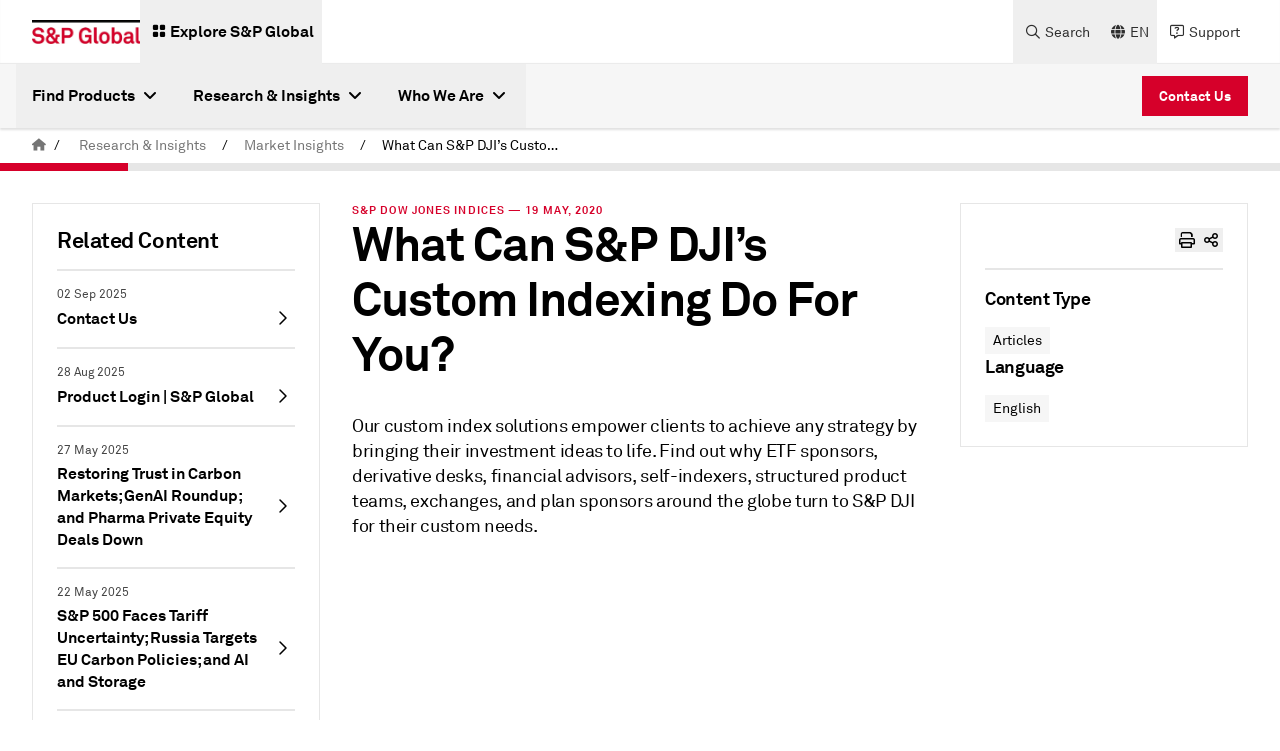

--- FILE ---
content_type: text/html;charset=utf-8
request_url: https://www.spglobal.com/en/research-insights/market-insights/what-can-sp-dji-s-custom-indexing-do-for-you
body_size: 49515
content:
<!DOCTYPE HTML>
<html lang="en">
    <head>
    <meta charset="UTF-8"/>
    <script defer="defer" type="text/javascript" src="https://rum.hlx.page/.rum/@adobe/helix-rum-js@%5E2/dist/rum-standalone.js" data-routing="env=prod, tier=publish,ams=SP Global Inc" integrity="" crossorigin="anonymous" data-enhancer-version="" data-enhancer-hash=""></script>
<link rel="preload" href="https://cdn.rollbar.com/rollbarjs/refs/tags/v2.26.4/rollbar.min.js"/>
    <script>
        var _rollbarConfig = {
        accessToken: "4b67105e5046468aa40a0673e3219199",
        captureUncaught: false,
        captureUnhandledRejections: false,
        captureIp: false,
        payload: {
            environment: "prod",
            client: {
                javascript: {
                    code_version: '1.0.0',
                    source_map_enabled: true,
                    guess_uncaught_frames: true
                }
            }
        },
        transform: function(payload) {
          payload.body.trace.exception.message = payload.body.trace.exception.description;
        }
    };
    // Rollbar Snippet
    !function(r){var e={};function o(n){if(e[n])return e[n].exports;var t=e[n]={i:n,l:!1,exports:{}};return r[n].call(t.exports,t,t.exports,o),t.l=!0,t.exports}o.m=r,o.c=e,o.d=function(r,e,n){o.o(r,e)||Object.defineProperty(r,e,{enumerable:!0,get:n})},o.r=function(r){"undefined"!=typeof Symbol&&Symbol.toStringTag&&Object.defineProperty(r,Symbol.toStringTag,{value:"Module"}),Object.defineProperty(r,"__esModule",{value:!0})},o.t=function(r,e){if(1&e&&(r=o(r)),8&e)return r;if(4&e&&"object"==typeof r&&r&&r.__esModule)return r;var n=Object.create(null);if(o.r(n),Object.defineProperty(n,"default",{enumerable:!0,value:r}),2&e&&"string"!=typeof r)for(var t in r)o.d(n,t,function(e){return r[e]}.bind(null,t));return n},o.n=function(r){var e=r&&r.__esModule?function(){return r.default}:function(){return r};return o.d(e,"a",e),e},o.o=function(r,e){return Object.prototype.hasOwnProperty.call(r,e)},o.p="",o(o.s=0)}([function(r,e,o){"use strict";var n=o(1),t=o(5);_rollbarConfig=_rollbarConfig||{},_rollbarConfig.rollbarJsUrl=_rollbarConfig.rollbarJsUrl||"https://cdn.rollbar.com/rollbarjs/refs/tags/v2.26.4/rollbar.min.js",_rollbarConfig.async=void 0===_rollbarConfig.async||_rollbarConfig.async;var a=n.setupShim(window,_rollbarConfig),l=t(_rollbarConfig);window.rollbar=n.Rollbar,a.loadFull(window,document,!_rollbarConfig.async,_rollbarConfig,l)},function(r,e,o){"use strict";var n=o(2),t=o(3);function a(r){return function(){try{return r.apply(this,arguments)}catch(r){try{console.error("[Rollbar]: Internal error",r)}catch(r){}}}}var l=0;function i(r,e){this.options=r,this._rollbarOldOnError=null;var o=l++;this.shimId=function(){return o},"undefined"!=typeof window&&window._rollbarShims&&(window._rollbarShims[o]={handler:e,messages:[]})}var s=o(4),d=function(r,e){return new i(r,e)},c=function(r){return new s(d,r)};function u(r){return a((function(){var e=this,o=Array.prototype.slice.call(arguments,0),n={shim:e,method:r,args:o,ts:new Date};window._rollbarShims[this.shimId()].messages.push(n)}))}i.prototype.loadFull=function(r,e,o,n,t){var l=!1,i=e.createElement("script"),s=e.getElementsByTagName("script")[0],d=s.parentNode;i.crossOrigin="",i.src=n.rollbarJsUrl,o||(i.async=!0),i.onload=i.onreadystatechange=a((function(){if(!(l||this.readyState&&"loaded"!==this.readyState&&"complete"!==this.readyState)){i.onload=i.onreadystatechange=null;try{d.removeChild(i)}catch(r){}l=!0,function(){var e;if(void 0===r._rollbarDidLoad){e=new Error("rollbar.js did not load");for(var o,n,a,l,i=0;o=r._rollbarShims[i++];)for(o=o.messages||[];n=o.shift();)for(a=n.args||[],i=0;i<a.length;++i)if("function"==typeof(l=a[i])){l(e);break}}"function"==typeof t&&t(e)}()}})),d.insertBefore(i,s)},i.prototype.wrap=function(r,e,o){try{var n;if(n="function"==typeof e?e:function(){return e||{}},"function"!=typeof r)return r;if(r._isWrap)return r;if(!r._rollbar_wrapped&&(r._rollbar_wrapped=function(){o&&"function"==typeof o&&o.apply(this,arguments);try{return r.apply(this,arguments)}catch(o){var e=o;throw e&&("string"==typeof e&&(e=new String(e)),e._rollbarContext=n()||{},e._rollbarContext._wrappedSource=r.toString(),window._rollbarWrappedError=e),e}},r._rollbar_wrapped._isWrap=!0,r.hasOwnProperty))for(var t in r)r.hasOwnProperty(t)&&(r._rollbar_wrapped[t]=r[t]);return r._rollbar_wrapped}catch(e){return r}};for(var p="log,debug,info,warn,warning,error,critical,global,configure,handleUncaughtException,handleAnonymousErrors,handleUnhandledRejection,captureEvent,captureDomContentLoaded,captureLoad".split(","),f=0;f<p.length;++f)i.prototype[p[f]]=u(p[f]);r.exports={setupShim:function(r,e){if(r){var o=e.globalAlias||"Rollbar";if("object"==typeof r[o])return r[o];r._rollbarShims={},r._rollbarWrappedError=null;var l=new c(e);return a((function(){e.captureUncaught&&(l._rollbarOldOnError=r.onerror,n.captureUncaughtExceptions(r,l,!0),e.wrapGlobalEventHandlers&&t(r,l,!0)),e.captureUnhandledRejections&&n.captureUnhandledRejections(r,l,!0);var a=e.autoInstrument;return!1!==e.enabled&&(void 0===a||!0===a||function(r){return!("object"!=typeof r||void 0!==r.page&&!r.page)}(a))&&r.addEventListener&&(r.addEventListener("load",l.captureLoad.bind(l)),r.addEventListener("DOMContentLoaded",l.captureDomContentLoaded.bind(l))),r[o]=l,l}))()}},Rollbar:c}},function(r,e,o){"use strict";function n(r,e,o,n){r._rollbarWrappedError&&(n[4]||(n[4]=r._rollbarWrappedError),n[5]||(n[5]=r._rollbarWrappedError._rollbarContext),r._rollbarWrappedError=null);var t=e.handleUncaughtException.apply(e,n);o&&o.apply(r,n),"anonymous"===t&&(e.anonymousErrorsPending+=1)}r.exports={captureUncaughtExceptions:function(r,e,o){if(r){var t;if("function"==typeof e._rollbarOldOnError)t=e._rollbarOldOnError;else if(r.onerror){for(t=r.onerror;t._rollbarOldOnError;)t=t._rollbarOldOnError;e._rollbarOldOnError=t}e.handleAnonymousErrors();var a=function(){var o=Array.prototype.slice.call(arguments,0);n(r,e,t,o)};o&&(a._rollbarOldOnError=t),r.onerror=a}},captureUnhandledRejections:function(r,e,o){if(r){"function"==typeof r._rollbarURH&&r._rollbarURH.belongsToShim&&r.removeEventListener("unhandledrejection",r._rollbarURH);var n=function(r){var o,n,t;try{o=r.reason}catch(r){o=void 0}try{n=r.promise}catch(r){n="[unhandledrejection] error getting `promise` from event"}try{t=r.detail,!o&&t&&(o=t.reason,n=t.promise)}catch(r){}o||(o="[unhandledrejection] error getting `reason` from event"),e&&e.handleUnhandledRejection&&e.handleUnhandledRejection(o,n)};n.belongsToShim=o,r._rollbarURH=n,r.addEventListener("unhandledrejection",n)}}}},function(r,e,o){"use strict";function n(r,e,o){if(e.hasOwnProperty&&e.hasOwnProperty("addEventListener")){for(var n=e.addEventListener;n._rollbarOldAdd&&n.belongsToShim;)n=n._rollbarOldAdd;var t=function(e,o,t){n.call(this,e,r.wrap(o),t)};t._rollbarOldAdd=n,t.belongsToShim=o,e.addEventListener=t;for(var a=e.removeEventListener;a._rollbarOldRemove&&a.belongsToShim;)a=a._rollbarOldRemove;var l=function(r,e,o){a.call(this,r,e&&e._rollbar_wrapped||e,o)};l._rollbarOldRemove=a,l.belongsToShim=o,e.removeEventListener=l}}r.exports=function(r,e,o){if(r){var t,a,l="EventTarget,Window,Node,ApplicationCache,AudioTrackList,ChannelMergerNode,CryptoOperation,EventSource,FileReader,HTMLUnknownElement,IDBDatabase,IDBRequest,IDBTransaction,KeyOperation,MediaController,MessagePort,ModalWindow,Notification,SVGElementInstance,Screen,TextTrack,TextTrackCue,TextTrackList,WebSocket,WebSocketWorker,Worker,XMLHttpRequest,XMLHttpRequestEventTarget,XMLHttpRequestUpload".split(",");for(t=0;t<l.length;++t)r[a=l[t]]&&r[a].prototype&&n(e,r[a].prototype,o)}}},function(r,e,o){"use strict";function n(r,e){this.impl=r(e,this),this.options=e,function(r){for(var e=function(r){return function(){var e=Array.prototype.slice.call(arguments,0);if(this.impl[r])return this.impl[r].apply(this.impl,e)}},o="log,debug,info,warn,warning,error,critical,global,configure,handleUncaughtException,handleAnonymousErrors,handleUnhandledRejection,_createItem,wrap,loadFull,shimId,captureEvent,captureDomContentLoaded,captureLoad".split(","),n=0;n<o.length;n++)r[o[n]]=e(o[n])}(n.prototype)}n.prototype._swapAndProcessMessages=function(r,e){var o,n,t;for(this.impl=r(this.options);o=e.shift();)n=o.method,t=o.args,this[n]&&"function"==typeof this[n]&&("captureDomContentLoaded"===n||"captureLoad"===n?this[n].apply(this,[t[0],o.ts]):this[n].apply(this,t));return this},r.exports=n},function(r,e,o){"use strict";r.exports=function(r){return function(e){if(!e&&!window._rollbarInitialized){for(var o,n,t=(r=r||{}).globalAlias||"Rollbar",a=window.rollbar,l=function(r){return new a(r)},i=0;o=window._rollbarShims[i++];)n||(n=o.handler),o.handler._swapAndProcessMessages(l,o.messages);window[t]=n,window._rollbarInitialized=!0}}}}]);
    // End Rollbar Snippet
    </script>

    
    

    <!-- Preload Fonts -->

    
    <link rel="preload" href="/etc.clientlibs/sp-aem-platform/clientlibs/platform-app/clientlib-resources/resources/fonts/webfonts/fa-brands-400.woff2" as="font" type="font/woff2" crossorigin="anonymous"/>



    
    <link rel="preload" href="/etc.clientlibs/sp-aem-platform/clientlibs/platform-app/clientlib-resources/resources/fonts/webfonts/fa-duotone-900.woff2" as="font" type="font/woff2" crossorigin="anonymous"/>



    
    <link rel="preload" href="/etc.clientlibs/sp-aem-platform/clientlibs/platform-app/clientlib-resources/resources/fonts/webfonts/fa-light-300.woff2" as="font" type="font/woff2" crossorigin="anonymous"/>



    
    <link rel="preload" href="/etc.clientlibs/sp-aem-platform/clientlibs/platform-app/clientlib-resources/resources/fonts/webfonts/fa-regular-400.woff2" as="font" type="font/woff2" crossorigin="anonymous"/>



    
    <link rel="preload" href="/etc.clientlibs/sp-aem-platform/clientlibs/platform-app/clientlib-resources/resources/fonts/webfonts/fa-sharp-light-300.woff2" as="font" type="font/woff2" crossorigin="anonymous"/>



    
    <link rel="preload" href="/etc.clientlibs/sp-aem-platform/clientlibs/platform-app/clientlib-resources/resources/fonts/webfonts/fa-sharp-regular-400.woff2" as="font" type="font/woff2" crossorigin="anonymous"/>



    
    <link rel="preload" href="/etc.clientlibs/sp-aem-platform/clientlibs/platform-app/clientlib-resources/resources/fonts/webfonts/fa-sharp-solid-900.woff2" as="font" type="font/woff2" crossorigin="anonymous"/>



    
    <link rel="preload" href="/etc.clientlibs/sp-aem-platform/clientlibs/platform-app/clientlib-resources/resources/fonts/webfonts/fa-solid-900.woff2" as="font" type="font/woff2" crossorigin="anonymous"/>



    
    <link rel="preload" href="/etc.clientlibs/sp-aem-platform/clientlibs/platform-app/clientlib-resources/resources/fonts/webfonts/fa-thin-100.woff2" as="font" type="font/woff2" crossorigin="anonymous"/>



    
    <link rel="preload" href="/etc.clientlibs/sp-aem-platform/clientlibs/platform-app/clientlib-resources/resources/fonts/webfonts/fa-v4compatibility.woff2" as="font" type="font/woff2" crossorigin="anonymous"/>



    
    <link rel="preload" href="/etc.clientlibs/sp-aem-platform/clientlibs/platform-app/clientlib-resources/resources/fonts/AkkuratPro.ttf" as="font" type="font/ttf" crossorigin="anonymous"/>



    
    <link rel="preload" href="/etc.clientlibs/sp-aem-platform/clientlibs/platform-app/clientlib-resources/resources/fonts/AkkuratPro-Bold.ttf" as="font" type="font/ttf" crossorigin="anonymous"/>



    
    <link rel="preload" href="/etc.clientlibs/sp-aem-platform/clientlibs/platform-app/clientlib-resources/resources/fonts/AkkuratLightPro.ttf" as="font" type="font/ttf" crossorigin="anonymous"/>




    
    <title>
        What Can S&P DJI’s Custom Indexing Do For You? | S&P Global
    </title>
    <meta name="description" content="Find out why ETF sponsors, derivative desks, financial advisors, self-indexers, structured product teams, exchanges, and plan sponsors around the globe turn to S&P DJI for their custom needs."/>
    

    
    <meta name="template" content="article-page-template"/>
    <meta name="viewport" content="width=device-width, initial-scale=1"/>
    

    

    
    
	<meta http-equiv="X-UA-Compatible" content="IE=edge"/>
    <link rel="shortcut icon"/>
    <!-- Custom Metadata -->
    
        <meta property="bc:category" content="research-insights" id="sMainCategory"/>
        <meta property="bc:category:sub" content="market-insights" id="sSubCategory"/>
        <meta property="bc:contenttype" id="sContentType"/>
        <meta property="bc:content:id" content="1491569" id="sAssetId"/>
        
            <meta property="bc:region" id="sRegion"/>
        
        
            <meta property="bc:country" id="scountry"/>
        
        
        <meta property="article:published_time" content="18/05/2020-18:30:00" id="spublishedTime"/>
        <meta property="og:locale" content="en" id="sOgLocale"/>
    
    


    <!--Twitter card related metadata -->
    <meta name="twitter:card" content="summary"/>
    <meta name="twitter:title" content="What Can S&P DJI’s Custom Indexing Do For You?"/>
    <meta name="twitter:description" content="Find out why ETF sponsors, derivative desks, financial advisors, self-indexers, structured product teams, exchanges, and plan sponsors around the globe turn to S&P DJI for their custom needs."/>
    <meta name="twitter:URL" content="https://www.spglobal.com/en/research-insights/market-insights/what-can-sp-dji-s-custom-indexing-do-for-you"/>
    
    <meta name="twitter:site" content="@SPGlobal"/>

    <!-- Open Graph related metadata -->
    <meta property="og:title" content="What Can S&P DJI’s Custom Indexing Do For You?"/>
    <meta property="og:description" content="Find out why ETF sponsors, derivative desks, financial advisors, self-indexers, structured product teams, exchanges, and plan sponsors around the globe turn to S&P DJI for their custom needs."/>
    <meta property="og:url" content="https://www.spglobal.com/en/research-insights/market-insights/what-can-sp-dji-s-custom-indexing-do-for-you"/>
    
    <meta property="og:type" content="website"/>
    <meta property="og:site_name" content="S&P Global"/>



    

	 
    <meta name="es_title_t" content="What Can S&P DJI’s Custom Indexing Do For You?"/>
    <meta name="es_description_t" content="Find out why ETF sponsors, derivative desks, financial advisors, self-indexers, structured product teams, exchanges, and plan sponsors around the globe turn to S&P DJI for their custom needs."/>
    <meta name="es_url_s" content="/en/research-insights/market-insights/what-can-sp-dji-s-custom-indexing-do-for-you"/>
    
	<meta name="es_language_s" content="en"/>
	<meta name="source_s" content="AEM"/>

	
	<meta name="es_divisionname_s" content="corporate"/>
	<meta name="es_division_s" content="S&P Global"/>
	
	
	
	
	<meta name="es_content_type_s" content="Articles"/>
	
	
	
	
	
	
	
	<meta name="es_no_search_index_s" content="false"/>
	
	


    

    
    
    
    

    
    
    
    

    
    
    

    
    
    

    <meta name="es_overline_s"/>
    <meta name="es_subtitle_s"/>
    <meta name="es_unified_dt" content="2020-05-18T18:30:00.000Z"/>
    

 



    
    <link rel="canonical" href="https://www.spglobal.com/en/research-insights/market-insights/what-can-sp-dji-s-custom-indexing-do-for-you"/>
    
        <link rel="alternate" href="https://www.spglobal.com/en/research-insights/market-insights/what-can-sp-dji-s-custom-indexing-do-for-you" hreflang="x-default"/>
    
        <link rel="alternate" href="https://www.spglobal.com/en/research-insights/market-insights/what-can-sp-dji-s-custom-indexing-do-for-you" hreflang="en"/>
    

    
    
    

    

    


        <script type="text/javascript" src="//assets.adobedtm.com/b6239048e5c3/31f1d5f33126/launch-d1420b44e12f.min.js" async></script>


    
    
    
    
    <script async src="/etc.clientlibs/core/wcm/components/commons/datalayer/v1/clientlibs/core.wcm.components.commons.datalayer.v1.min.904d3c2f1e821ab45124d66de422b409.js"></script>



    
    <link rel="stylesheet" href="/etc.clientlibs/sp-aem-platform/clientlibs/clientlib-base.min.12c4d6fd0bb1dc62b17436a3d8aadfac.css" type="text/css">



    
    <link rel="icon" href="/content/dam/spglobal/global-assets/en/images/general/spg_favicon_wht_192x192.png"/>
    <link rel="apple-touch-icon" href="/content/dam/spglobal/global-assets/en/images/general/spg_favicon_wht_192x192.png"/>
    <meta name="msapplication-square310x310logo" content="/content/dam/spglobal/global-assets/en/images/general/spg_favicon_wht_192x192.png"/>

    
    





    
    

    
    <link rel="stylesheet" href="/etc.clientlibs/sp-aem-platform/clientlibs/platform-app/clientlib-global.min.01e3e9d47f83dc56e4c6b239c6438719.css" type="text/css">


    
    <link rel="stylesheet" href="/etc.clientlibs/sp-aem-platform/clientlibs/platform-app/clientlib-fontawesome.min.422a6fa3877f6945823723acc4be83f9.css" type="text/css">


    


    





<!-- Languages styling for non-english pages-->

    

    


<!--
<sly data-sly-resource="contexthub"/>-->

    
</head>
    <body class="articlepage page basicpage english-styling corporate" id="articlepage-6d75e86b04" data-cmp-link-accessibility-enabled data-cmp-link-accessibility-text="opens in a new tab" data-login-greetings="Hi" show-seo-friendly="false">

        

        <script>
            window.gatingInformation = window.gatingInformation || [];
            gatingInformation = {"SP_SSO_TOKEN":"SP_SSO_TOKEN","SP_USER_NAME":"SP_USER_NAME"};
        </script>

        
                    
            
	<div class="skip-to-content-component" data-no-index="true">
		
	<a href="#skipToContent" class="py-2 body-bold-s px-4 inline-block text-white-base bg-red-core hover:bg-black-base active:bg-black-base hover:border-black-base  active:border-black-base border-solid border-red-core border text-center">
    Skip to Content
	</a>

		
	<a href="#skipToMenu" class="py-2 body-bold-s px-4 inline-block text-white-base bg-red-core hover:bg-black-base active:bg-black-base hover:border-black-base  active:border-black-base border-solid border-red-core border text-center">
    Skip to Menu
	</a>

		
	<a href="#skipToFooter" class="py-2 body-bold-s px-4 inline-block text-white-base bg-red-core hover:bg-black-base active:bg-black-base hover:border-black-base  active:border-black-base border-solid border-red-core border text-center">
    Skip to Footer
	</a>

	</div>

            
	
		<div class="cmp-experiencefragment header-xf" role="banner" aria-label="Header" data-no-index="true">


    
    <div id="container-81d703ed1d" class="cmp-container">
        


<div class="aem-Grid aem-Grid--12 aem-Grid--default--12 ">
    
    <div class="primarynavigation aem-GridColumn aem-GridColumn--default--12">
  

  
    <div class="primary-header-component shadow-1 lg:flex md:hidden sm:hidden justify-center bg-white-base" role="navigation">
      <div class="primary-header-component_container header-group flex grow justify-between group">
        <div class="primary-header-component_leftContainer flex items-center ml-8 gap-4">
          <a href="https://www.spglobal.com/en" data-event-name="link" data-link-location="Primary Navigation Component" class="primary-header-component_leftContainer_logo flex items-center" target="_self" rel="noopener noreferrer">
            <picture>
              <source media="(min-width:1023px)" srcset="https://spglobal.scene7.com/is/image/spglobalcom/sandp-1?$responsive$"/>
              <source media="(min-width:767px)" srcset="https://spglobal.scene7.com/is/image/spglobalcom/sandp-1?$responsive$"/>
              <source media="(min-width:0px)" srcset="https://spglobal.scene7.com/is/image/spglobalcom/sandp-1?$responsive$"/>
              <img src="https://spglobal.scene7.com/is/image/spglobalcom/sandp-1?$responsive$" alt="spglobal" class="primary-header-component_leftContainer_logoImg" height="30" width="50" loading="lazy"/>
            </picture>
          </a>
          
            <button type="button" mega-menu-id="primary-mega-menu--b96374f4ee" class="primary-header-component_leftContainer_menu primary-menu flex items-center p-2 gap-1 text-black-base hover:bg-grey-5 group-[.menu-active]:bg-red-core group-[.menu-active]:text-white-base">

              <div class="flex items-center px-1 pb-1 pt-0.5">
                <div class="flex items-center primary-header-component_leftContainer_exploreIcon">
                  <i class="fa-solid fa-grid-2 icon-s"></i>
                </div>
              </div>
              <label class="body-bold-m cursor-pointer">Explore S&amp;P Global</label>
            </button>
          
        </div>
        <div class="primary-header-component_rightContainer mr-8 flex flex-row-reverse items-center">
          <button class="primary-header-component_rightContainer_closeIcon close-icon hidden group-[.menu-active]:flex items-center justify-center py-1 hover:bg-grey-5">
            <i class="fa-solid fa-xmark"></i>
          </button>
          <div class="primary-header-component_rightContainer_nav group-[.menu-active]:hidden flex items-center gap-4">
            
            <button type="button" class="primary-header-component_rightContainer_navItem flex items-center gap-0.5 px-2 text-grey-80 hover:bg-grey-5 hover:text-black-base search-button">
              <div class="flex items-center justify-center primary-header-component_rightContainer_nav_icon px-1">
                <i class="fa-regular fa-magnifying-glass icon-s"></i>
              </div>
              <label class="body-regular-s cursor-pointer">Search</label>
            </button>
            
            
            <div class="primary-header-component_rightContainer_navItem language-dropdown-container group">
              <button type="button" class="primary-header-component_rightContainer_navItem_lngButton language-dropdown-button flex items-center gap-0.5 px-2 text-grey-80 hover:bg-grey-5 hover:text-black-base group-[.dropdown-active]:bg-grey-90 group-[.dropdown-active]:text-white-base" aria-label="language selector">
                <div class="flex items-center justify-center primary-header-component_rightContainer_nav_icon px-1">
                  <i class="fa-solid fa-globe icon-s"></i>
                </div>
                <label class="body-regular-s cursor-pointer">EN</label>
              </button>
              <div class="primary-header-component_rightContainer_navItem_dropdown language-dropdown sm:hidden shadow-2 bg-white-base py-2 group-[.dropdown-active]:flex">
                <ul class="primary-header-component_rightContainer_navItem_dropdown_list slim-black-scrollbar flex flex-col gap-2 grow">
                  <li class="primary-header-component_rightContainer_navItem_dropdown_listItem px-4 hover:bg-grey-0">
                    <a class="primary-header-component_rightContainer_navItem_dropdown_listItem_linkText body-regular-m flex items-center" data-event-name="link" data-link-text="中文 (Chinese)" data-link-location="Primary Navigation Component" href="/zh" target="_self" rel="noopener noreferrer">
                      中文 (Chinese)
                    </a>
                  </li>
                </ul>
              </div>
            </div>
            
            
              
              
                <a href="https://www.spglobal.com/en/contact-us" target="_self" rel="noopener noreferrer" data-event-name="link" data-link-text="Support" data-link-location="Primary Navigation Component" class="primary-header-component_rightContainer_navItem flex items-center gap-0.5 px-2 text-grey-80 hover:bg-grey-5 hover:text-black-base">
                  <div class="flex items-center justify-center primary-header-component_rightContainer_nav_icon px-1">
                    <i class="fa-regular fa-message-question icon-s"></i>
                  </div>
                  <label class="body-regular-s cursor-pointer">Support</label>
                </a>
              
            
            
          </div>
        </div>
      </div>
      <div class="primary-header-search-component_desktop hidden">
        <span class="primary-header-search-component_desktop_overlay bg-black-base"></span>
        <div class="primary-header-search-component_desktop_innerContent">
          <div class="primary-header-search-component_desktop_innerContent_searchBar search-container grid grid-cols-1 bg-black-base text-white-base p-8" role="search">
            <div class="flex items-center justify-center primary-header-search-component_desktop_innerContent_searchBar_icon px-1 py-1">
              <i class="fa-regular fa-magnifying-glass icon-s inner-search-icon"></i>
            </div>
            <input type="text" data-href="https://www.spglobal.com/en/search" placeholder="Search..." class="primary-header-search-component_desktop_innerContent_searchBar_input inputField px-8 py-0 body-bold-4 h-auto bg-black-base text-white-base" aria-label="Sitewide"/>
            <button class="primary-header-search-component_desktop_innerContent_searchBar_searchCloseIcon search-close-icon flex items-center justify-center px-1 py-1 hover:bg-grey-80">
              <i class="fa-solid fa-xmark"></i>
            </button>
          </div>
          <div class="primary-header-search-component_desktop_innerContent_dataBase bg-white-base shadow-2 grid lg:grid-cols-3 px-8 py-4">
            <div class="primary-header-search-component_desktop_innerContent_dataBase_offerings border-grey-30 col-span-2 body-regular-s text-grey-70 px-8 py-6">
              <h4>Trending Topics</h4>
              <ul class="flex flex-col gap-4 mt-4">
                
                  <li><a class="hover:underline" target="_self" href="https://www.spglobal.com/en/research-insights/special-reports/look-forward/look-forward-volume-6">Look Forward: Multidimensional Transition</a></li>

                
                  <li><a class="hover:underline" target="_self" href="https://www.spglobal.com/en/research-insights/special-reports/look-forward/look-forward-volume-5">Look Forward: Supply Chain 2024</a></li>

                
                  <li><a class="hover:underline" target="_self" href="https://www.spglobal.com/en/research-insights/special-reports/ai-in-banking-ai-will-be-an-incremental-game-changer">AI in Banking: AI Will Be An Incremental Game Changer</a></li>

                
                  <li><a class="hover:underline" target="_self" href="https://www.spglobal.com/en/research-insights/special-reports/look-forward/the-return-of-energy-security">The Return of Energy Security</a></li>

                
                  <li><a class="hover:underline" target="_self" href="https://www.spglobal.com/en/research-insights/special-reports/the-ai-governance-challenge">The AI Governance Challenge</a></li>

                
                  <li><a class="hover:underline" target="_self" href="https://www.spglobal.com/en/research-insights/special-reports/look-forward/india-s-future-the-quest-for-high-and-stable-growth">India&#39;s Future: The Quest for High and Stable Growth</a></li>

                
              </ul>
            </div>
            <div class="primary-header-search-component_desktop_innerContent_dataBase_trendingTopics col-1 body-regular-s text-grey-70 flex flex-col items-start px-8 py-6">
              <h4>Offerings by Division</h4>
              <ul>
                
                  <li class="mt-4"><a class="hover:underline" target="_self" href="https://www.spglobal.com/market-intelligence/en">S&amp;P Global Market Intelligence</a></li>
                
                  <li class="mt-4"><a class="hover:underline" target="_self" href="https://www.spglobal.com/ratings/en">S&amp;P Global Ratings</a></li>
                
                  <li class="mt-4"><a class="hover:underline" target="_self" href="https://www.spglobal.com/energy/en">S&amp;P Global Energy</a></li>
                
                  <li class="mt-4"><a class="hover:underline" target="_self" href="https://www.spglobal.com/spdji/en/">S&amp;P Dow Jones Indices</a></li>
                
                  <li class="mt-4"><a class="hover:underline" target="_self" href="https://www.spglobal.com/mobility/en/index.html">S&amp;P Global Mobility</a></li>
                
              </ul>
            </div>
          </div>
        </div>
      </div>
      <div class="primary-header-search-component_mobile search-container lg:hidden">
      <div class="search-placeholder pt-8 pb-8 sm:px-4 md:px-8 flex gap-2" role="search">
        <label for="search" class="mb-0 text-black-base group-[.secondary-header-component-dark-theme]:text-white-base" aria-label="Sitewide">
          <i class="fa-sharp fa-solid fa-magnifying-glass p-1 inner-search-icon cursor-pointer"></i></label>
        <input type="text" name="" data-href="https://www.spglobal.com/en/search" id="search" placeholder="Search..." class="inputField primary-header-search-component_mobile_input py-0 px-0 h-auto body-bold-4 focus:outline-none group-[.secondary-header-component-dark-theme]:bg-grey-90 group-[.secondary-header-component-dark-theme]:text-white-base group-[.secondary-header-component-dark-theme]:placeholder-white-base placeholder-black-base bg-grey-0 grow" aria-label="Sitewide" role="search"/>
      </div>
          <div class="sm:px-8 md:px-16 pt-4 bg-grey-5 group-[.secondary-header-component-dark-theme]:bg-grey-80 pb-30">
            <label class="fullwidth pt-4 text-grey-60 group-[.secondary-header-component-dark-theme]:text-grey-30 body-bold-s inline-block" href="#">Trending Topics</label>
            
              <div class="py-2 mt-2">
                <a class="fullwidth py-2 pr-4 group-[.secondary-header-component-dark-theme]:text-white-base body-regular-m inline-block" target="_self" href="https://www.spglobal.com/en/research-insights/special-reports/look-forward/look-forward-volume-6">Look Forward: Multidimensional Transition</a>
              </div>
            
              <div class="py-2 mt-2">
                <a class="fullwidth py-2 pr-4 group-[.secondary-header-component-dark-theme]:text-white-base body-regular-m inline-block" target="_self" href="https://www.spglobal.com/en/research-insights/special-reports/look-forward/look-forward-volume-5">Look Forward: Supply Chain 2024</a>
              </div>
            
              <div class="py-2 mt-2">
                <a class="fullwidth py-2 pr-4 group-[.secondary-header-component-dark-theme]:text-white-base body-regular-m inline-block" target="_self" href="https://www.spglobal.com/en/research-insights/special-reports/ai-in-banking-ai-will-be-an-incremental-game-changer">AI in Banking: AI Will Be An Incremental Game Changer</a>
              </div>
            
              <div class="py-2 mt-2">
                <a class="fullwidth py-2 pr-4 group-[.secondary-header-component-dark-theme]:text-white-base body-regular-m inline-block" target="_self" href="https://www.spglobal.com/en/research-insights/special-reports/look-forward/the-return-of-energy-security">The Return of Energy Security</a>
              </div>
            
              <div class="py-2 mt-2">
                <a class="fullwidth py-2 pr-4 group-[.secondary-header-component-dark-theme]:text-white-base body-regular-m inline-block" target="_self" href="https://www.spglobal.com/en/research-insights/special-reports/the-ai-governance-challenge">The AI Governance Challenge</a>
              </div>
            
              <div class="py-2 mt-2">
                <a class="fullwidth py-2 pr-4 group-[.secondary-header-component-dark-theme]:text-white-base body-regular-m inline-block" target="_self" href="https://www.spglobal.com/en/research-insights/special-reports/look-forward/india-s-future-the-quest-for-high-and-stable-growth">India&#39;s Future: The Quest for High and Stable Growth</a>
              </div>
            
            <div class="divider-line-component my-6">
              <hr class="small-divider bg-grey-40"/>
            </div>
            <label class="fullwidth pt-4 text-grey-60 group-[.secondary-header-component-dark-theme]:text-grey-30 body-bold-s inline-block" href="#">Offerings by Division</label>
            
              <div class="py-2 mt-2">

                <a class="fullwidth py-2 pr-4 group-[.secondary-header-component-dark-theme]:text-white-base body-regular-m inline-block" target="_self" href="https://www.spglobal.com/market-intelligence/en">S&amp;P Global Market Intelligence</a>

              </div>
            
              <div class="py-2 mt-2">

                <a class="fullwidth py-2 pr-4 group-[.secondary-header-component-dark-theme]:text-white-base body-regular-m inline-block" target="_self" href="https://www.spglobal.com/ratings/en">S&amp;P Global Ratings</a>

              </div>
            
              <div class="py-2 mt-2">

                <a class="fullwidth py-2 pr-4 group-[.secondary-header-component-dark-theme]:text-white-base body-regular-m inline-block" target="_self" href="https://www.spglobal.com/energy/en">S&amp;P Global Energy</a>

              </div>
            
              <div class="py-2 mt-2">

                <a class="fullwidth py-2 pr-4 group-[.secondary-header-component-dark-theme]:text-white-base body-regular-m inline-block" target="_self" href="https://www.spglobal.com/spdji/en/">S&amp;P Dow Jones Indices</a>

              </div>
            
              <div class="py-2 mt-2">

                <a class="fullwidth py-2 pr-4 group-[.secondary-header-component-dark-theme]:text-white-base body-regular-m inline-block" target="_self" href="https://www.spglobal.com/mobility/en/index.html">S&amp;P Global Mobility</a>

              </div>
            
          </div>
        </div>
      
          <div id="primary-mega-menu--b96374f4ee" class="mega-menu-desktop-component primary-mega-menu hidden shadow-top" role="tablist">
            <span class="mega-menu-desktop-component_overlay bg-black-base"></span>
            <div class="xfpage page basicpage">


    
    <div id="container-031e3ce6c4" class="cmp-container">
        


<div class="aem-Grid aem-Grid--12 aem-Grid--default--12 ">
    
    <div class="tiletabscontainer tabs panelcontainer aem-GridColumn aem-GridColumn--default--12">
  
  
    
    
      <div class="mega-menu-desktop-component_container mx-auto lg:flex md:hidden sm:hidden flex-row bg-white-base group-[.secondary-header-component-dark-theme]:bg-grey-95">
        <nav class="mega-menu-desktop-component_side-nav px-8 py-6 border-grey-40 group-[.secondary-header-component-dark-theme]:border-grey-60 group-[.secondary-header-component-dark-theme]:slim-white-scrollbar slim-black-scrollbar" role="tablist" aria-label="Main Navigation">
          <ul class="nav-list">
            <li class="mt-2 first:mt-0 tab">
              <button id="megamenutiles-a43964f66c" class="mega-menu-desktop-component_nav-button items-center py-4 flex hover:body-bold-m body-regular-m group" role="tab" data-event-name="navigation-header-click" data-mega-menu-sub-header-name="S&amp;P Global Offerings">
                <span class="nav-title pr-2 block group-[.select]:pl-3 group-[.select]:border-red-core group-[.select]:body-bold-m text-black-base group-[.secondary-header-component-dark-theme]:text-white-base">
                  S&amp;P Global Offerings
                </span>
                
                  <span class="nav-icon-holder flex">
                    <i class="fa-solid fa-chevron-right text-icon my-auto text-black-base group-[.secondary-header-component-dark-theme]:text-white-base">
                    </i>
                  </span>
                
              </button>
              <hr class="mt-2 border-grey-10 group-[.secondary-header-component-dark-theme]:border-grey-80"/>
            </li>
          
            <li class="mt-2 first:mt-0 tab">
              <button id="megamenutiles-49add28425" class="mega-menu-desktop-component_nav-button items-center py-4 flex hover:body-bold-m body-regular-m group" role="tab" data-event-name="navigation-header-click" data-mega-menu-sub-header-name="Featured Topics">
                <span class="nav-title pr-2 block group-[.select]:pl-3 group-[.select]:border-red-core group-[.select]:body-bold-m text-black-base group-[.secondary-header-component-dark-theme]:text-white-base">
                  Featured Topics
                </span>
                
                  <span class="nav-icon-holder flex">
                    <i class="fa-solid fa-chevron-right text-icon my-auto text-black-base group-[.secondary-header-component-dark-theme]:text-white-base">
                    </i>
                  </span>
                
              </button>
              <hr class="mt-2 border-grey-10 group-[.secondary-header-component-dark-theme]:border-grey-80"/>
            </li>
          
            <li class="mt-2 first:mt-0 tab">
              <button id="megamenutiles-1ffdc442e3" class="mega-menu-desktop-component_nav-button items-center py-4 flex hover:body-bold-m body-regular-m group" role="tab" data-event-name="navigation-header-click" data-mega-menu-sub-header-name="Featured Products">
                <span class="nav-title pr-2 block group-[.select]:pl-3 group-[.select]:border-red-core group-[.select]:body-bold-m text-black-base group-[.secondary-header-component-dark-theme]:text-white-base">
                  Featured Products
                </span>
                
                  <span class="nav-icon-holder flex">
                    <i class="fa-solid fa-chevron-right text-icon my-auto text-black-base group-[.secondary-header-component-dark-theme]:text-white-base">
                    </i>
                  </span>
                
              </button>
              <hr class="mt-2 border-grey-10 group-[.secondary-header-component-dark-theme]:border-grey-80"/>
            </li>
          
            <li class="mt-2 first:mt-0 tab">
              <button id="megamenutiles-47d569bb71" class="mega-menu-desktop-component_nav-button items-center py-4 flex hover:body-bold-m body-regular-m group" role="tab" data-event-name="navigation-header-click" data-mega-menu-sub-header-name="Events">
                <span class="nav-title pr-2 block group-[.select]:pl-3 group-[.select]:border-red-core group-[.select]:body-bold-m text-black-base group-[.secondary-header-component-dark-theme]:text-white-base">
                  Events
                </span>
                
                  <span class="nav-icon-holder flex">
                    <i class="fa-solid fa-chevron-right text-icon my-auto text-black-base group-[.secondary-header-component-dark-theme]:text-white-base">
                    </i>
                  </span>
                
              </button>
              <hr class="mt-2 border-grey-10 group-[.secondary-header-component-dark-theme]:border-grey-80"/>
            </li>
          
            <li class="mt-2 first:mt-0 tab">
              <button id="megamenutiles-ce4052fcd3" class="mega-menu-desktop-component_nav-button items-center py-4 flex hover:body-bold-m body-regular-m group" role="tab" data-event-name="navigation-header-click" data-mega-menu-sub-header-name="Careers">
                <span class="nav-title pr-2 block group-[.select]:pl-3 group-[.select]:border-red-core group-[.select]:body-bold-m text-black-base group-[.secondary-header-component-dark-theme]:text-white-base">
                  Careers
                </span>
                
                  <span class="nav-icon-holder flex">
                    <i class="fa-solid fa-chevron-right text-icon my-auto text-black-base group-[.secondary-header-component-dark-theme]:text-white-base">
                    </i>
                  </span>
                
              </button>
              <hr class="mt-2 border-grey-10 group-[.secondary-header-component-dark-theme]:border-grey-80"/>
            </li>
          </ul>
        </nav>
        <div class="mega-menu-desktop-component_right-container group-[.secondary-header-component-dark-theme]:slim-white-scrollbar flex flex-col slim-black-scrollbar">
          <div class="p-8">
            <div class="tab-content hidden" mega-menu-content-id="megamenutiles-a43964f66c">
              <!-- start of mega menu -->
              <div class="flex">
                <div>
                  
                    <h3 class="mega-menu-desktop-component_right-container-heading webkit-box mb-1 text-black-base group-[.secondary-header-component-dark-theme]:text-white-base">
                      S&amp;P Global Offerings
                    </h3>
                  
                  <div class="mega-menu-desktop-component_right-container-description webkit-box text-grey-70 group-[.secondary-header-component-dark-theme]:text-white-base">
                    
                  </div>
                </div>
                <div class="flex flex-col ml-auto justify-center pl-8">
                  <div class="mega-menu-desktop-component_right-container-button group-[.secondary-header-component-dark-theme]:hidden">
                    <!-- secondary btn -->
                    
                  </div>

            <div class="mega-menu-desktop-component_right-container-button group-[.secondary-header-component-dark-theme]:block sm:hidden">

                    <!-- secondary btn -->
                    
                  </div>
                </div>
              </div>
              <hr class="border my-6 border-grey-10 group-[.secondary-header-component-dark-theme]:border-grey-80"/>
              <!-- end of mega menu -->
              <!-- mega menu tiles components will come here -->
              
    <div class="header-mega-menu-tiles-component">
        <!-- img start -->
        
            <div class="header-mega-menu-tiles-component_container grid lg:grid-cols-3
								  gap-6 lg:gap-x-6 md:grid-cols-2 md:gap-x-4 md:gap-y-6 sm:last:mb-6">
                <a href="/market-intelligence/en" data-event-name="link | navigation-header-click" data-mega-menu-sub-header2-name="Market Intelligence" target="_self" class="group/cards">
                    
                        <div class="header-mega-menu-tiles-component_tiles-container">

                            <picture>
                                <source media="(min-width:1023px)" srcset="https://spglobal.scene7.com/is/image/spglobalcom/MarketIntelligence-1?$responsive$"/>
                                <source media="(min-width:767px)" srcset="https://spglobal.scene7.com/is/image/spglobalcom/MarketIntelligence-1?$responsive$"/>
                                <source media="(min-width:0px)" srcset="https://spglobal.scene7.com/is/image/spglobalcom/MarketIntelligence-1?$responsive$"/>
                                <img src="https://spglobal.scene7.com/is/image/spglobalcom/MarketIntelligence-1?$responsive$" alt="market-intelligence" class="header-mega-menu-tiles-component_tiles-container-image" loading="lazy"/>
                            </picture>
                            
                                <div class="header-mega-menu-tiles-component_tiles-container-overlay black-gradient" style="opacity:0%"></div>
                            
                            <div class="header-mega-menu-tiles-component_tiles-box flex flex-col justify-between text-white-base p-4">
                                <h4 class="body-bold-xl group-hover/cards:underline">Market Intelligence</h4>
                                <span class="header-mega-menu-tiles-component_tiles-icon flex">
                                                <i class="fa-regular fa-lg fa-arrow-right m-auto"></i>
                                              </span>
                            </div>
                        </div>
                    
                </a>
            
                <a href="/ratings/en" data-event-name="link | navigation-header-click" data-mega-menu-sub-header2-name="Ratings" target="_self" class="group/cards">
                    
                        <div class="header-mega-menu-tiles-component_tiles-container">

                            <picture>
                                <source media="(min-width:1023px)" srcset="https://spglobal.scene7.com/is/image/spglobalcom/OverviewRatings-1?$responsive$"/>
                                <source media="(min-width:767px)" srcset="https://spglobal.scene7.com/is/image/spglobalcom/OverviewRatings-1?$responsive$"/>
                                <source media="(min-width:0px)" srcset="https://spglobal.scene7.com/is/image/spglobalcom/OverviewRatings-1?$responsive$"/>
                                <img src="https://spglobal.scene7.com/is/image/spglobalcom/OverviewRatings-1?$responsive$" alt="ratings" class="header-mega-menu-tiles-component_tiles-container-image" loading="lazy"/>
                            </picture>
                            
                                <div class="header-mega-menu-tiles-component_tiles-container-overlay black-gradient" style="opacity:0%"></div>
                            
                            <div class="header-mega-menu-tiles-component_tiles-box flex flex-col justify-between text-white-base p-4">
                                <h4 class="body-bold-xl group-hover/cards:underline">Ratings</h4>
                                <span class="header-mega-menu-tiles-component_tiles-icon flex">
                                                <i class="fa-regular fa-lg fa-arrow-right m-auto"></i>
                                              </span>
                            </div>
                        </div>
                    
                </a>
            
                <a href="/energy/en" data-event-name="link | navigation-header-click" data-mega-menu-sub-header2-name="Energy" target="_self" class="group/cards">
                    
                        <div class="header-mega-menu-tiles-component_tiles-container">

                            <picture>
                                <source media="(min-width:1023px)" srcset="https://spglobal.scene7.com/is/image/spglobalcom/CommodityInsights-1?$responsive$"/>
                                <source media="(min-width:767px)" srcset="https://spglobal.scene7.com/is/image/spglobalcom/CommodityInsights-1?$responsive$"/>
                                <source media="(min-width:0px)" srcset="https://spglobal.scene7.com/is/image/spglobalcom/CommodityInsights-1?$responsive$"/>
                                <img src="https://spglobal.scene7.com/is/image/spglobalcom/CommodityInsights-1?$responsive$" alt="energy" class="header-mega-menu-tiles-component_tiles-container-image" loading="lazy"/>
                            </picture>
                            
                                <div class="header-mega-menu-tiles-component_tiles-container-overlay black-gradient" style="opacity:0%"></div>
                            
                            <div class="header-mega-menu-tiles-component_tiles-box flex flex-col justify-between text-white-base p-4">
                                <h4 class="body-bold-xl group-hover/cards:underline">Energy</h4>
                                <span class="header-mega-menu-tiles-component_tiles-icon flex">
                                                <i class="fa-regular fa-lg fa-arrow-right m-auto"></i>
                                              </span>
                            </div>
                        </div>
                    
                </a>
            
                <a href="https://www.spglobal.com/spdji/en/" data-event-name="link | navigation-header-click" data-mega-menu-sub-header2-name="S&amp;P Dow Jones Indices" target="_self" class="group/cards">
                    
                        <div class="header-mega-menu-tiles-component_tiles-container">

                            <picture>
                                <source media="(min-width:1023px)" srcset="https://spglobal.scene7.com/is/image/spglobalcom/SPDowJonesIndices-1?$responsive$"/>
                                <source media="(min-width:767px)" srcset="https://spglobal.scene7.com/is/image/spglobalcom/SPDowJonesIndices-1?$responsive$"/>
                                <source media="(min-width:0px)" srcset="https://spglobal.scene7.com/is/image/spglobalcom/SPDowJonesIndices-1?$responsive$"/>
                                <img src="https://spglobal.scene7.com/is/image/spglobalcom/SPDowJonesIndices-1?$responsive$" alt="dow-jones-indices" class="header-mega-menu-tiles-component_tiles-container-image" loading="lazy"/>
                            </picture>
                            
                                <div class="header-mega-menu-tiles-component_tiles-container-overlay black-gradient" style="opacity:0%"></div>
                            
                            <div class="header-mega-menu-tiles-component_tiles-box flex flex-col justify-between text-white-base p-4">
                                <h4 class="body-bold-xl group-hover/cards:underline">S&amp;P Dow Jones Indices</h4>
                                <span class="header-mega-menu-tiles-component_tiles-icon flex">
                                                <i class="fa-regular fa-lg fa-arrow-right m-auto"></i>
                                              </span>
                            </div>
                        </div>
                    
                </a>
            
                <a href="/mobility/en/index.html" data-event-name="link | navigation-header-click" data-mega-menu-sub-header2-name="Mobility" target="_self" class="group/cards">
                    
                        <div class="header-mega-menu-tiles-component_tiles-container">

                            <picture>
                                <source media="(min-width:1023px)" srcset="https://spglobal.scene7.com/is/image/spglobalcom/Mobility-1?$responsive$"/>
                                <source media="(min-width:767px)" srcset="https://spglobal.scene7.com/is/image/spglobalcom/Mobility-1?$responsive$"/>
                                <source media="(min-width:0px)" srcset="https://spglobal.scene7.com/is/image/spglobalcom/Mobility-1?$responsive$"/>
                                <img src="https://spglobal.scene7.com/is/image/spglobalcom/Mobility-1?$responsive$" alt="mobility" class="header-mega-menu-tiles-component_tiles-container-image" loading="lazy"/>
                            </picture>
                            
                                <div class="header-mega-menu-tiles-component_tiles-container-overlay black-gradient" style="opacity:0%"></div>
                            
                            <div class="header-mega-menu-tiles-component_tiles-box flex flex-col justify-between text-white-base p-4">
                                <h4 class="body-bold-xl group-hover/cards:underline">Mobility</h4>
                                <span class="header-mega-menu-tiles-component_tiles-icon flex">
                                                <i class="fa-regular fa-lg fa-arrow-right m-auto"></i>
                                              </span>
                            </div>
                        </div>
                    
                </a>
            </div>
        

        <!-- img end -->
        <!-- tile without img -->
        

        <!-- tile without img -->


        <!-- text -->
        


        <!-- text end -->

        <!-- link -->
        
        <!-- link end -->
    </div>


            </div>
          
            <div class="tab-content hidden" mega-menu-content-id="megamenutiles-49add28425">
              <!-- start of mega menu -->
              <div class="flex">
                <div>
                  
                    <h3 class="mega-menu-desktop-component_right-container-heading webkit-box mb-1 text-black-base group-[.secondary-header-component-dark-theme]:text-white-base">
                      Featured Topics
                    </h3>
                  
                  <div class="mega-menu-desktop-component_right-container-description webkit-box text-grey-70 group-[.secondary-header-component-dark-theme]:text-white-base">
                    
                  </div>
                </div>
                <div class="flex flex-col ml-auto justify-center pl-8">
                  <div class="mega-menu-desktop-component_right-container-button group-[.secondary-header-component-dark-theme]:hidden">
                    <!-- secondary btn -->
                    
                  </div>

            <div class="mega-menu-desktop-component_right-container-button group-[.secondary-header-component-dark-theme]:block sm:hidden">

                    <!-- secondary btn -->
                    
                  </div>
                </div>
              </div>
              <hr class="border my-6 border-grey-10 group-[.secondary-header-component-dark-theme]:border-grey-80"/>
              <!-- end of mega menu -->
              <!-- mega menu tiles components will come here -->
              
    <div class="header-mega-menu-tiles-component">
        <!-- img start -->
        

        <!-- img end -->
        <!-- tile without img -->
        

        <!-- tile without img -->


        <!-- text -->
        
            <div class="header-mega-menu-tiles-component_tiles-text-component">
                <div class="grid lg:grid-cols-2
									gap-6 lg:gap-x-6 md:grid-cols-2 md:gap-x-4  md:gap-y-6 sm:last:mb-6">
                    <a href="https://www.spglobal.com/sustainable1/en" data-event-name="link | navigation-header-click" data-mega-menu-sub-header2-name="Sustainability" target="_self" class="group/cards">
                        <div class="header-mega-menu-tiles-component_tiles-container-text lg:bg-grey-5 group-[.secondary-header-component-dark-theme]:lg:bg-grey-90 sm:bg-grey-10 group-[.secondary-header-component-dark-theme]:sm:bg-grey-80 text-black-base group-[.secondary-header-component-dark-theme]:text-white-base flex justify-between items-center p-4">
                            <div class="header-mega-menu-tiles-component_tiles-title-text flex items-center grow">
                                <div class="body-bold-l group-hover/cards:underline">Sustainability</div>
                            </div>
                            <span class="header-mega-menu-tiles-component_tiles-icon-text flex">
                                                <i class="fa-regular fa-lg fa-arrow-right m-auto"></i>
                                            </span>
                        </div>
                    </a>
                
                    <a href="https://www.spglobal.com/en/products/topics/private-markets" data-event-name="link | navigation-header-click" data-mega-menu-sub-header2-name="Private Markets" target="_self" class="group/cards">
                        <div class="header-mega-menu-tiles-component_tiles-container-text lg:bg-grey-5 group-[.secondary-header-component-dark-theme]:lg:bg-grey-90 sm:bg-grey-10 group-[.secondary-header-component-dark-theme]:sm:bg-grey-80 text-black-base group-[.secondary-header-component-dark-theme]:text-white-base flex justify-between items-center p-4">
                            <div class="header-mega-menu-tiles-component_tiles-title-text flex items-center grow">
                                <div class="body-bold-l group-hover/cards:underline">Private Markets</div>
                            </div>
                            <span class="header-mega-menu-tiles-component_tiles-icon-text flex">
                                                <i class="fa-regular fa-lg fa-arrow-right m-auto"></i>
                                            </span>
                        </div>
                    </a>
                
                    <a href="https://www.spglobal.com/en/products/topics/energy-transition" data-event-name="link | navigation-header-click" data-mega-menu-sub-header2-name="Energy Transition" target="_self" class="group/cards">
                        <div class="header-mega-menu-tiles-component_tiles-container-text lg:bg-grey-5 group-[.secondary-header-component-dark-theme]:lg:bg-grey-90 sm:bg-grey-10 group-[.secondary-header-component-dark-theme]:sm:bg-grey-80 text-black-base group-[.secondary-header-component-dark-theme]:text-white-base flex justify-between items-center p-4">
                            <div class="header-mega-menu-tiles-component_tiles-title-text flex items-center grow">
                                <div class="body-bold-l group-hover/cards:underline">Energy Transition</div>
                            </div>
                            <span class="header-mega-menu-tiles-component_tiles-icon-text flex">
                                                <i class="fa-regular fa-lg fa-arrow-right m-auto"></i>
                                            </span>
                        </div>
                    </a>
                
                    <a href="https://www.spglobal.com/en/products/topics/credit-risk" data-event-name="link | navigation-header-click" data-mega-menu-sub-header2-name="Credit &amp; Risk" target="_self" class="group/cards">
                        <div class="header-mega-menu-tiles-component_tiles-container-text lg:bg-grey-5 group-[.secondary-header-component-dark-theme]:lg:bg-grey-90 sm:bg-grey-10 group-[.secondary-header-component-dark-theme]:sm:bg-grey-80 text-black-base group-[.secondary-header-component-dark-theme]:text-white-base flex justify-between items-center p-4">
                            <div class="header-mega-menu-tiles-component_tiles-title-text flex items-center grow">
                                <div class="body-bold-l group-hover/cards:underline">Credit &amp; Risk</div>
                            </div>
                            <span class="header-mega-menu-tiles-component_tiles-icon-text flex">
                                                <i class="fa-regular fa-lg fa-arrow-right m-auto"></i>
                                            </span>
                        </div>
                    </a>
                
                    <a href="https://www.spglobal.com/en/products/topics/fixed-income" data-event-name="link | navigation-header-click" data-mega-menu-sub-header2-name="Fixed Income" target="_self" class="group/cards">
                        <div class="header-mega-menu-tiles-component_tiles-container-text lg:bg-grey-5 group-[.secondary-header-component-dark-theme]:lg:bg-grey-90 sm:bg-grey-10 group-[.secondary-header-component-dark-theme]:sm:bg-grey-80 text-black-base group-[.secondary-header-component-dark-theme]:text-white-base flex justify-between items-center p-4">
                            <div class="header-mega-menu-tiles-component_tiles-title-text flex items-center grow">
                                <div class="body-bold-l group-hover/cards:underline">Fixed Income</div>
                            </div>
                            <span class="header-mega-menu-tiles-component_tiles-icon-text flex">
                                                <i class="fa-regular fa-lg fa-arrow-right m-auto"></i>
                                            </span>
                        </div>
                    </a>
                
                    <a href="https://www.spglobal.com/en/products/topics/supply-chain" data-event-name="link | navigation-header-click" data-mega-menu-sub-header2-name="Supply Chain" target="_self" class="group/cards">
                        <div class="header-mega-menu-tiles-component_tiles-container-text lg:bg-grey-5 group-[.secondary-header-component-dark-theme]:lg:bg-grey-90 sm:bg-grey-10 group-[.secondary-header-component-dark-theme]:sm:bg-grey-80 text-black-base group-[.secondary-header-component-dark-theme]:text-white-base flex justify-between items-center p-4">
                            <div class="header-mega-menu-tiles-component_tiles-title-text flex items-center grow">
                                <div class="body-bold-l group-hover/cards:underline">Supply Chain</div>
                            </div>
                            <span class="header-mega-menu-tiles-component_tiles-icon-text flex">
                                                <i class="fa-regular fa-lg fa-arrow-right m-auto"></i>
                                            </span>
                        </div>
                    </a>
                
                    <a href="https://www.spglobal.com/en/products/topics/technology-ai" data-event-name="link | navigation-header-click" data-mega-menu-sub-header2-name="Technology &amp; AI" target="_self" class="group/cards">
                        <div class="header-mega-menu-tiles-component_tiles-container-text lg:bg-grey-5 group-[.secondary-header-component-dark-theme]:lg:bg-grey-90 sm:bg-grey-10 group-[.secondary-header-component-dark-theme]:sm:bg-grey-80 text-black-base group-[.secondary-header-component-dark-theme]:text-white-base flex justify-between items-center p-4">
                            <div class="header-mega-menu-tiles-component_tiles-title-text flex items-center grow">
                                <div class="body-bold-l group-hover/cards:underline">Technology &amp; AI</div>
                            </div>
                            <span class="header-mega-menu-tiles-component_tiles-icon-text flex">
                                                <i class="fa-regular fa-lg fa-arrow-right m-auto"></i>
                                            </span>
                        </div>
                    </a>
                </div>
            </div>
        


        <!-- text end -->

        <!-- link -->
        
        <!-- link end -->
    </div>


            </div>
          
            <div class="tab-content hidden" mega-menu-content-id="megamenutiles-1ffdc442e3">
              <!-- start of mega menu -->
              <div class="flex">
                <div>
                  
                    <h3 class="mega-menu-desktop-component_right-container-heading webkit-box mb-1 text-black-base group-[.secondary-header-component-dark-theme]:text-white-base">
                      Featured Products
                    </h3>
                  
                  <div class="mega-menu-desktop-component_right-container-description webkit-box text-grey-70 group-[.secondary-header-component-dark-theme]:text-white-base">
                    
                  </div>
                </div>
                <div class="flex flex-col ml-auto justify-center pl-8">
                  <div class="mega-menu-desktop-component_right-container-button group-[.secondary-header-component-dark-theme]:hidden">
                    <!-- secondary btn -->
                    
                  </div>

            <div class="mega-menu-desktop-component_right-container-button group-[.secondary-header-component-dark-theme]:block sm:hidden">

                    <!-- secondary btn -->
                    
                  </div>
                </div>
              </div>
              <hr class="border my-6 border-grey-10 group-[.secondary-header-component-dark-theme]:border-grey-80"/>
              <!-- end of mega menu -->
              <!-- mega menu tiles components will come here -->
              
    <div class="header-mega-menu-tiles-component">
        <!-- img start -->
        
            <div class="header-mega-menu-tiles-component_container grid lg:grid-cols-3
								  gap-6 lg:gap-x-6 md:grid-cols-2 md:gap-x-4 md:gap-y-6 sm:last:mb-6">
                <a href="https://www.spglobal.com/market-intelligence/en/solutions/products/sp-capital-iq-pro" data-event-name="link | navigation-header-click" data-mega-menu-sub-header2-name="S&amp;P Capital IQ Pro" target="_self" class="group/cards">
                    
                        <div class="header-mega-menu-tiles-component_tiles-container">

                            <picture>
                                <source media="(min-width:1023px)" srcset="https://spglobal.scene7.com/is/image/spglobalcom/SPCapitalIQPro-1?$responsive$"/>
                                <source media="(min-width:767px)" srcset="https://spglobal.scene7.com/is/image/spglobalcom/SPCapitalIQPro-1?$responsive$"/>
                                <source media="(min-width:0px)" srcset="https://spglobal.scene7.com/is/image/spglobalcom/SPCapitalIQPro-1?$responsive$"/>
                                <img src="https://spglobal.scene7.com/is/image/spglobalcom/SPCapitalIQPro-1?$responsive$" alt="capital-iq-pro" class="header-mega-menu-tiles-component_tiles-container-image" loading="lazy"/>
                            </picture>
                            
                                <div class="header-mega-menu-tiles-component_tiles-container-overlay black-gradient" style="opacity:0%"></div>
                            
                            <div class="header-mega-menu-tiles-component_tiles-box flex flex-col justify-between text-white-base p-4">
                                <h4 class="body-bold-xl group-hover/cards:underline">S&amp;P Capital IQ Pro</h4>
                                <span class="header-mega-menu-tiles-component_tiles-icon flex">
                                                <i class="fa-regular fa-lg fa-arrow-right m-auto"></i>
                                              </span>
                            </div>
                        </div>
                    
                </a>
            
                <a href="https://www.spglobal.com/energy/en/products-solutions/delivery/platts-connect" data-event-name="link | navigation-header-click" data-mega-menu-sub-header2-name="S&amp;P Global Energy Core" target="_self" class="group/cards">
                    
                        <div class="header-mega-menu-tiles-component_tiles-container">

                            <picture>
                                <source media="(min-width:1023px)" srcset="https://spglobal.scene7.com/is/image/spglobalcom/PlattsConnect-1?$responsive$"/>
                                <source media="(min-width:767px)" srcset="https://spglobal.scene7.com/is/image/spglobalcom/PlattsConnect-1?$responsive$"/>
                                <source media="(min-width:0px)" srcset="https://spglobal.scene7.com/is/image/spglobalcom/PlattsConnect-1?$responsive$"/>
                                <img src="https://spglobal.scene7.com/is/image/spglobalcom/PlattsConnect-1?$responsive$" alt="energy-core" class="header-mega-menu-tiles-component_tiles-container-image" loading="lazy"/>
                            </picture>
                            
                                <div class="header-mega-menu-tiles-component_tiles-container-overlay black-gradient" style="opacity:0%"></div>
                            
                            <div class="header-mega-menu-tiles-component_tiles-box flex flex-col justify-between text-white-base p-4">
                                <h4 class="body-bold-xl group-hover/cards:underline">S&amp;P Global Energy Core</h4>
                                <span class="header-mega-menu-tiles-component_tiles-icon flex">
                                                <i class="fa-regular fa-lg fa-arrow-right m-auto"></i>
                                              </span>
                            </div>
                        </div>
                    
                </a>
            
                <a href="https://www.spglobal.com/sustainable1/en/solutions/esg-scores-data" data-event-name="link | navigation-header-click" data-mega-menu-sub-header2-name="S&amp;P Global ESG Scores" target="_self" class="group/cards">
                    
                        <div class="header-mega-menu-tiles-component_tiles-container">

                            <picture>
                                <source media="(min-width:1023px)" srcset="https://spglobal.scene7.com/is/image/spglobalcom/SPGlobalESGScores-1?$responsive$"/>
                                <source media="(min-width:767px)" srcset="https://spglobal.scene7.com/is/image/spglobalcom/SPGlobalESGScores-1?$responsive$"/>
                                <source media="(min-width:0px)" srcset="https://spglobal.scene7.com/is/image/spglobalcom/SPGlobalESGScores-1?$responsive$"/>
                                <img src="https://spglobal.scene7.com/is/image/spglobalcom/SPGlobalESGScores-1?$responsive$" alt="esg-scores" class="header-mega-menu-tiles-component_tiles-container-image" loading="lazy"/>
                            </picture>
                            
                                <div class="header-mega-menu-tiles-component_tiles-container-overlay black-gradient" style="opacity:0%"></div>
                            
                            <div class="header-mega-menu-tiles-component_tiles-box flex flex-col justify-between text-white-base p-4">
                                <h4 class="body-bold-xl group-hover/cards:underline">S&amp;P Global ESG Scores</h4>
                                <span class="header-mega-menu-tiles-component_tiles-icon flex">
                                                <i class="fa-regular fa-lg fa-arrow-right m-auto"></i>
                                              </span>
                            </div>
                        </div>
                    
                </a>
            
                <a href="https://www.spglobal.com/mobility/en/products/autocreditinsight.html" data-event-name="link | navigation-header-click" data-mega-menu-sub-header2-name="AutoCreditInsight" target="_self" class="group/cards">
                    
                        <div class="header-mega-menu-tiles-component_tiles-container">

                            <picture>
                                <source media="(min-width:1023px)" srcset="https://spglobal.scene7.com/is/image/spglobalcom/AutoCreditInsight-1?$responsive$"/>
                                <source media="(min-width:767px)" srcset="https://spglobal.scene7.com/is/image/spglobalcom/AutoCreditInsight-1?$responsive$"/>
                                <source media="(min-width:0px)" srcset="https://spglobal.scene7.com/is/image/spglobalcom/AutoCreditInsight-1?$responsive$"/>
                                <img src="https://spglobal.scene7.com/is/image/spglobalcom/AutoCreditInsight-1?$responsive$" alt="autocreditinsight" class="header-mega-menu-tiles-component_tiles-container-image" loading="lazy"/>
                            </picture>
                            
                                <div class="header-mega-menu-tiles-component_tiles-container-overlay black-gradient" style="opacity:0%"></div>
                            
                            <div class="header-mega-menu-tiles-component_tiles-box flex flex-col justify-between text-white-base p-4">
                                <h4 class="body-bold-xl group-hover/cards:underline">AutoCreditInsight</h4>
                                <span class="header-mega-menu-tiles-component_tiles-icon flex">
                                                <i class="fa-regular fa-lg fa-arrow-right m-auto"></i>
                                              </span>
                            </div>
                        </div>
                    
                </a>
            
                <a href="https://www.spglobal.com/ratings/en/products/ratings360" data-event-name="link | navigation-header-click" data-mega-menu-sub-header2-name="Ratings360" target="_self" class="group/cards">
                    
                        <div class="header-mega-menu-tiles-component_tiles-container">

                            <picture>
                                <source media="(min-width:1023px)" srcset="https://spglobal.scene7.com/is/image/spglobalcom/Ratings360-1?$responsive$"/>
                                <source media="(min-width:767px)" srcset="https://spglobal.scene7.com/is/image/spglobalcom/Ratings360-1?$responsive$"/>
                                <source media="(min-width:0px)" srcset="https://spglobal.scene7.com/is/image/spglobalcom/Ratings360-1?$responsive$"/>
                                <img src="https://spglobal.scene7.com/is/image/spglobalcom/Ratings360-1?$responsive$" alt="ratings360" class="header-mega-menu-tiles-component_tiles-container-image" loading="lazy"/>
                            </picture>
                            
                                <div class="header-mega-menu-tiles-component_tiles-container-overlay black-gradient" style="opacity:0%"></div>
                            
                            <div class="header-mega-menu-tiles-component_tiles-box flex flex-col justify-between text-white-base p-4">
                                <h4 class="body-bold-xl group-hover/cards:underline">Ratings360</h4>
                                <span class="header-mega-menu-tiles-component_tiles-icon flex">
                                                <i class="fa-regular fa-lg fa-arrow-right m-auto"></i>
                                              </span>
                            </div>
                        </div>
                    
                </a>
            
                <a href="https://www.spice-indices.com/" data-event-name="link | navigation-header-click" data-mega-menu-sub-header2-name="SPICE: The Index Source for ESG Data" target="_blank" class="group/cards">
                    
                        <div class="header-mega-menu-tiles-component_tiles-container">

                            <picture>
                                <source media="(min-width:1023px)" srcset="https://spglobal.scene7.com/is/image/spglobalcom/SPICETheIndexSourceForESGData-1?$responsive$"/>
                                <source media="(min-width:767px)" srcset="https://spglobal.scene7.com/is/image/spglobalcom/SPICETheIndexSourceForESGData-1?$responsive$"/>
                                <source media="(min-width:0px)" srcset="https://spglobal.scene7.com/is/image/spglobalcom/SPICETheIndexSourceForESGData-1?$responsive$"/>
                                <img src="https://spglobal.scene7.com/is/image/spglobalcom/SPICETheIndexSourceForESGData-1?$responsive$" alt="spice" class="header-mega-menu-tiles-component_tiles-container-image" loading="lazy"/>
                            </picture>
                            
                                <div class="header-mega-menu-tiles-component_tiles-container-overlay black-gradient" style="opacity:0%"></div>
                            
                            <div class="header-mega-menu-tiles-component_tiles-box flex flex-col justify-between text-white-base p-4">
                                <h4 class="body-bold-xl group-hover/cards:underline">SPICE: The Index Source for ESG Data</h4>
                                <span class="header-mega-menu-tiles-component_tiles-icon flex">
                                                <i class="fa-regular fa-lg fa-arrow-right m-auto"></i>
                                              </span>
                            </div>
                        </div>
                    
                </a>
            </div>
        

        <!-- img end -->
        <!-- tile without img -->
        

        <!-- tile without img -->


        <!-- text -->
        


        <!-- text end -->

        <!-- link -->
        
        <!-- link end -->
    </div>


            </div>
          
            <div class="tab-content hidden" mega-menu-content-id="megamenutiles-47d569bb71">
              <!-- start of mega menu -->
              <div class="flex">
                <div>
                  
                    <h3 class="mega-menu-desktop-component_right-container-heading webkit-box mb-1 text-black-base group-[.secondary-header-component-dark-theme]:text-white-base">
                      Events
                    </h3>
                  
                  <div class="mega-menu-desktop-component_right-container-description webkit-box text-grey-70 group-[.secondary-header-component-dark-theme]:text-white-base">
                    
                  </div>
                </div>
                <div class="flex flex-col ml-auto justify-center pl-8">
                  <div class="mega-menu-desktop-component_right-container-button group-[.secondary-header-component-dark-theme]:hidden">
                    <!-- secondary btn -->
                    
                  </div>

            <div class="mega-menu-desktop-component_right-container-button group-[.secondary-header-component-dark-theme]:block sm:hidden">

                    <!-- secondary btn -->
                    
                  </div>
                </div>
              </div>
              <hr class="border my-6 border-grey-10 group-[.secondary-header-component-dark-theme]:border-grey-80"/>
              <!-- end of mega menu -->
              <!-- mega menu tiles components will come here -->
              
    <div class="header-mega-menu-tiles-component">
        <!-- img start -->
        

        <!-- img end -->
        <!-- tile without img -->
        

        <!-- tile without img -->


        <!-- text -->
        
            <div class="header-mega-menu-tiles-component_tiles-text-component">
                <div class="grid lg:grid-cols-2
									gap-6 lg:gap-x-6 md:grid-cols-2 md:gap-x-4  md:gap-y-6 sm:last:mb-6">
                    <a href="https://www.spglobal.com/en/research-insights/events/featured" data-event-name="link | navigation-header-click" data-mega-menu-sub-header2-name="Featured S&amp;P Global Events" target="_self" class="group/cards">
                        <div class="header-mega-menu-tiles-component_tiles-container-text lg:bg-grey-5 group-[.secondary-header-component-dark-theme]:lg:bg-grey-90 sm:bg-grey-10 group-[.secondary-header-component-dark-theme]:sm:bg-grey-80 text-black-base group-[.secondary-header-component-dark-theme]:text-white-base flex justify-between items-center p-4">
                            <div class="header-mega-menu-tiles-component_tiles-title-text flex items-center grow">
                                <div class="body-bold-l group-hover/cards:underline">Featured S&amp;P Global Events</div>
                            </div>
                            <span class="header-mega-menu-tiles-component_tiles-icon-text flex">
                                                <i class="fa-regular fa-lg fa-arrow-right m-auto"></i>
                                            </span>
                        </div>
                    </a>
                
                    <a href="https://www.spglobal.com/en/research-insights/events/webinar-replays" data-event-name="link | navigation-header-click" data-mega-menu-sub-header2-name="Webinar Replays" target="_self" class="group/cards">
                        <div class="header-mega-menu-tiles-component_tiles-container-text lg:bg-grey-5 group-[.secondary-header-component-dark-theme]:lg:bg-grey-90 sm:bg-grey-10 group-[.secondary-header-component-dark-theme]:sm:bg-grey-80 text-black-base group-[.secondary-header-component-dark-theme]:text-white-base flex justify-between items-center p-4">
                            <div class="header-mega-menu-tiles-component_tiles-title-text flex items-center grow">
                                <div class="body-bold-l group-hover/cards:underline">Webinar Replays</div>
                            </div>
                            <span class="header-mega-menu-tiles-component_tiles-icon-text flex">
                                                <i class="fa-regular fa-lg fa-arrow-right m-auto"></i>
                                            </span>
                        </div>
                    </a>
                
                    <a href="https://ceraweek.com/index.html" data-event-name="link | navigation-header-click" data-mega-menu-sub-header2-name="CERAWeek" target="_self" class="group/cards">
                        <div class="header-mega-menu-tiles-component_tiles-container-text lg:bg-grey-5 group-[.secondary-header-component-dark-theme]:lg:bg-grey-90 sm:bg-grey-10 group-[.secondary-header-component-dark-theme]:sm:bg-grey-80 text-black-base group-[.secondary-header-component-dark-theme]:text-white-base flex justify-between items-center p-4">
                            <div class="header-mega-menu-tiles-component_tiles-title-text flex items-center grow">
                                <div class="body-bold-l group-hover/cards:underline">CERAWeek</div>
                            </div>
                            <span class="header-mega-menu-tiles-component_tiles-icon-text flex">
                                                <i class="fa-regular fa-lg fa-arrow-right m-auto"></i>
                                            </span>
                        </div>
                    </a>
                
                    <a href="https://www.spglobal.com/market-intelligence/en/events" data-event-name="link | navigation-header-click" data-mega-menu-sub-header2-name="S&amp;P Global Market Intelligence" target="_self" class="group/cards">
                        <div class="header-mega-menu-tiles-component_tiles-container-text lg:bg-grey-5 group-[.secondary-header-component-dark-theme]:lg:bg-grey-90 sm:bg-grey-10 group-[.secondary-header-component-dark-theme]:sm:bg-grey-80 text-black-base group-[.secondary-header-component-dark-theme]:text-white-base flex justify-between items-center p-4">
                            <div class="header-mega-menu-tiles-component_tiles-title-text flex items-center grow">
                                <div class="body-bold-l group-hover/cards:underline">S&amp;P Global Market Intelligence</div>
                            </div>
                            <span class="header-mega-menu-tiles-component_tiles-icon-text flex">
                                                <i class="fa-regular fa-lg fa-arrow-right m-auto"></i>
                                            </span>
                        </div>
                    </a>
                
                    <a href="https://www.spglobal.com/ratings/en/events" data-event-name="link | navigation-header-click" data-mega-menu-sub-header2-name="S&amp;P Global Ratings" target="_self" class="group/cards">
                        <div class="header-mega-menu-tiles-component_tiles-container-text lg:bg-grey-5 group-[.secondary-header-component-dark-theme]:lg:bg-grey-90 sm:bg-grey-10 group-[.secondary-header-component-dark-theme]:sm:bg-grey-80 text-black-base group-[.secondary-header-component-dark-theme]:text-white-base flex justify-between items-center p-4">
                            <div class="header-mega-menu-tiles-component_tiles-title-text flex items-center grow">
                                <div class="body-bold-l group-hover/cards:underline">S&amp;P Global Ratings</div>
                            </div>
                            <span class="header-mega-menu-tiles-component_tiles-icon-text flex">
                                                <i class="fa-regular fa-lg fa-arrow-right m-auto"></i>
                                            </span>
                        </div>
                    </a>
                
                    <a href="https://www.spglobal.com/spdji/en/events/in-person/" data-event-name="link | navigation-header-click" data-mega-menu-sub-header2-name="S&amp;P Dow Jones Indices" target="_self" class="group/cards">
                        <div class="header-mega-menu-tiles-component_tiles-container-text lg:bg-grey-5 group-[.secondary-header-component-dark-theme]:lg:bg-grey-90 sm:bg-grey-10 group-[.secondary-header-component-dark-theme]:sm:bg-grey-80 text-black-base group-[.secondary-header-component-dark-theme]:text-white-base flex justify-between items-center p-4">
                            <div class="header-mega-menu-tiles-component_tiles-title-text flex items-center grow">
                                <div class="body-bold-l group-hover/cards:underline">S&amp;P Dow Jones Indices</div>
                            </div>
                            <span class="header-mega-menu-tiles-component_tiles-icon-text flex">
                                                <i class="fa-regular fa-lg fa-arrow-right m-auto"></i>
                                            </span>
                        </div>
                    </a>
                
                    <a href="https://www.spglobal.com/mobility/en/events/index.html?i=Automotive" data-event-name="link | navigation-header-click" data-mega-menu-sub-header2-name="S&amp;P Global Mobility" target="_self" class="group/cards">
                        <div class="header-mega-menu-tiles-component_tiles-container-text lg:bg-grey-5 group-[.secondary-header-component-dark-theme]:lg:bg-grey-90 sm:bg-grey-10 group-[.secondary-header-component-dark-theme]:sm:bg-grey-80 text-black-base group-[.secondary-header-component-dark-theme]:text-white-base flex justify-between items-center p-4">
                            <div class="header-mega-menu-tiles-component_tiles-title-text flex items-center grow">
                                <div class="body-bold-l group-hover/cards:underline">S&amp;P Global Mobility</div>
                            </div>
                            <span class="header-mega-menu-tiles-component_tiles-icon-text flex">
                                                <i class="fa-regular fa-lg fa-arrow-right m-auto"></i>
                                            </span>
                        </div>
                    </a>
                
                    <a href="https://www.spglobal.com/energy/en/events" data-event-name="link | navigation-header-click" data-mega-menu-sub-header2-name="S&amp;P Global Energy" target="_self" class="group/cards">
                        <div class="header-mega-menu-tiles-component_tiles-container-text lg:bg-grey-5 group-[.secondary-header-component-dark-theme]:lg:bg-grey-90 sm:bg-grey-10 group-[.secondary-header-component-dark-theme]:sm:bg-grey-80 text-black-base group-[.secondary-header-component-dark-theme]:text-white-base flex justify-between items-center p-4">
                            <div class="header-mega-menu-tiles-component_tiles-title-text flex items-center grow">
                                <div class="body-bold-l group-hover/cards:underline">S&amp;P Global Energy</div>
                            </div>
                            <span class="header-mega-menu-tiles-component_tiles-icon-text flex">
                                                <i class="fa-regular fa-lg fa-arrow-right m-auto"></i>
                                            </span>
                        </div>
                    </a>
                </div>
            </div>
        


        <!-- text end -->

        <!-- link -->
        
        <!-- link end -->
    </div>


            </div>
          
            <div class="tab-content hidden" mega-menu-content-id="megamenutiles-ce4052fcd3">
              <!-- start of mega menu -->
              <div class="flex">
                <div>
                  
                    <h3 class="mega-menu-desktop-component_right-container-heading webkit-box mb-1 text-black-base group-[.secondary-header-component-dark-theme]:text-white-base">
                      Careers
                    </h3>
                  
                  <div class="mega-menu-desktop-component_right-container-description webkit-box text-grey-70 group-[.secondary-header-component-dark-theme]:text-white-base">
                    
                  </div>
                </div>
                <div class="flex flex-col ml-auto justify-center pl-8">
                  <div class="mega-menu-desktop-component_right-container-button group-[.secondary-header-component-dark-theme]:hidden">
                    <!-- secondary btn -->
                    
                  </div>

            <div class="mega-menu-desktop-component_right-container-button group-[.secondary-header-component-dark-theme]:block sm:hidden">

                    <!-- secondary btn -->
                    
                  </div>
                </div>
              </div>
              <hr class="border my-6 border-grey-10 group-[.secondary-header-component-dark-theme]:border-grey-80"/>
              <!-- end of mega menu -->
              <!-- mega menu tiles components will come here -->
              
    <div class="header-mega-menu-tiles-component">
        <!-- img start -->
        

        <!-- img end -->
        <!-- tile without img -->
        

        <!-- tile without img -->


        <!-- text -->
        
            <div class="header-mega-menu-tiles-component_tiles-text-component">
                <div class="grid lg:grid-cols-2
									gap-6 lg:gap-x-6 md:grid-cols-2 md:gap-x-4  md:gap-y-6 sm:last:mb-6">
                    <a href="https://www.spglobal.com/en/explore-s-p-global/careers" data-event-name="link | navigation-header-click" data-mega-menu-sub-header2-name="Overview" target="_self" class="group/cards">
                        <div class="header-mega-menu-tiles-component_tiles-container-text lg:bg-grey-5 group-[.secondary-header-component-dark-theme]:lg:bg-grey-90 sm:bg-grey-10 group-[.secondary-header-component-dark-theme]:sm:bg-grey-80 text-black-base group-[.secondary-header-component-dark-theme]:text-white-base flex justify-between items-center p-4">
                            <div class="header-mega-menu-tiles-component_tiles-title-text flex items-center grow">
                                <div class="body-bold-l group-hover/cards:underline">Overview</div>
                            </div>
                            <span class="header-mega-menu-tiles-component_tiles-icon-text flex">
                                                <i class="fa-regular fa-lg fa-arrow-right m-auto"></i>
                                            </span>
                        </div>
                    </a>
                
                    <a href="https://www.spglobal.com/en/explore-s-p-global/careers/our-culture" data-event-name="link | navigation-header-click" data-mega-menu-sub-header2-name="Our Culture" target="_self" class="group/cards">
                        <div class="header-mega-menu-tiles-component_tiles-container-text lg:bg-grey-5 group-[.secondary-header-component-dark-theme]:lg:bg-grey-90 sm:bg-grey-10 group-[.secondary-header-component-dark-theme]:sm:bg-grey-80 text-black-base group-[.secondary-header-component-dark-theme]:text-white-base flex justify-between items-center p-4">
                            <div class="header-mega-menu-tiles-component_tiles-title-text flex items-center grow">
                                <div class="body-bold-l group-hover/cards:underline">Our Culture</div>
                            </div>
                            <span class="header-mega-menu-tiles-component_tiles-icon-text flex">
                                                <i class="fa-regular fa-lg fa-arrow-right m-auto"></i>
                                            </span>
                        </div>
                    </a>
                
                    <a href="https://www.spglobal.com/en/explore-s-p-global/careers/our-commitment" data-event-name="link | navigation-header-click" data-mega-menu-sub-header2-name="Our Commitment" target="_self" class="group/cards">
                        <div class="header-mega-menu-tiles-component_tiles-container-text lg:bg-grey-5 group-[.secondary-header-component-dark-theme]:lg:bg-grey-90 sm:bg-grey-10 group-[.secondary-header-component-dark-theme]:sm:bg-grey-80 text-black-base group-[.secondary-header-component-dark-theme]:text-white-base flex justify-between items-center p-4">
                            <div class="header-mega-menu-tiles-component_tiles-title-text flex items-center grow">
                                <div class="body-bold-l group-hover/cards:underline">Our Commitment</div>
                            </div>
                            <span class="header-mega-menu-tiles-component_tiles-icon-text flex">
                                                <i class="fa-regular fa-lg fa-arrow-right m-auto"></i>
                                            </span>
                        </div>
                    </a>
                
                    <a href="https://www.spglobal.com/en/explore-s-p-global/careers/our-work" data-event-name="link | navigation-header-click" data-mega-menu-sub-header2-name="Our Work" target="_self" class="group/cards">
                        <div class="header-mega-menu-tiles-component_tiles-container-text lg:bg-grey-5 group-[.secondary-header-component-dark-theme]:lg:bg-grey-90 sm:bg-grey-10 group-[.secondary-header-component-dark-theme]:sm:bg-grey-80 text-black-base group-[.secondary-header-component-dark-theme]:text-white-base flex justify-between items-center p-4">
                            <div class="header-mega-menu-tiles-component_tiles-title-text flex items-center grow">
                                <div class="body-bold-l group-hover/cards:underline">Our Work</div>
                            </div>
                            <span class="header-mega-menu-tiles-component_tiles-icon-text flex">
                                                <i class="fa-regular fa-lg fa-arrow-right m-auto"></i>
                                            </span>
                        </div>
                    </a>
                
                    <a href="https://careers.spglobal.com/" data-event-name="link | navigation-header-click" data-mega-menu-sub-header2-name="Search for a Job" target="_self" class="group/cards">
                        <div class="header-mega-menu-tiles-component_tiles-container-text lg:bg-grey-5 group-[.secondary-header-component-dark-theme]:lg:bg-grey-90 sm:bg-grey-10 group-[.secondary-header-component-dark-theme]:sm:bg-grey-80 text-black-base group-[.secondary-header-component-dark-theme]:text-white-base flex justify-between items-center p-4">
                            <div class="header-mega-menu-tiles-component_tiles-title-text flex items-center grow">
                                <div class="body-bold-l group-hover/cards:underline">Search for a Job</div>
                            </div>
                            <span class="header-mega-menu-tiles-component_tiles-icon-text flex">
                                                <i class="fa-regular fa-lg fa-arrow-right m-auto"></i>
                                            </span>
                        </div>
                    </a>
                </div>
            </div>
        


        <!-- text end -->

        <!-- link -->
        
        <!-- link end -->
    </div>


            </div>
          </div>
          <!-- division navigation crumb start-->
          <div class="px-8 py-2 mt-auto mb-3">
            <ul class="mega-menu-desktop-component_right-container_ul flex">
              <li class="mega-menu-desktop-component_right-container_ul_li pr-4 first:ml-0 ml-4 border-grey-10 last:pr-0 group-[.secondary-header-component-dark-theme]:border-grey-80">
                <a data-event-name="link" data-link-text="S&amp;P Global Home" data-link-location="Tiles Tabs Container Component" href="/en" class="body-regular-s hover:body-bold-s text-grey-60 group-[.secondary-header-component-dark-theme]:text-grey-30">
                  S&amp;P Global Home
                </a>
              </li>
            
              <li class="mega-menu-desktop-component_right-container_ul_li pr-4 first:ml-0 ml-4 border-grey-10 last:pr-0 group-[.secondary-header-component-dark-theme]:border-grey-80">
                <a data-event-name="link" data-link-text="Market Intelligence" data-link-location="Tiles Tabs Container Component" href="/market-intelligence/en" class="body-regular-s hover:body-bold-s text-grey-60 group-[.secondary-header-component-dark-theme]:text-grey-30">
                  Market Intelligence
                </a>
              </li>
            
              <li class="mega-menu-desktop-component_right-container_ul_li pr-4 first:ml-0 ml-4 border-grey-10 last:pr-0 group-[.secondary-header-component-dark-theme]:border-grey-80">
                <a data-event-name="link" data-link-text="Ratings" data-link-location="Tiles Tabs Container Component" href="/ratings/en" class="body-regular-s hover:body-bold-s text-grey-60 group-[.secondary-header-component-dark-theme]:text-grey-30">
                  Ratings
                </a>
              </li>
            
              <li class="mega-menu-desktop-component_right-container_ul_li pr-4 first:ml-0 ml-4 border-grey-10 last:pr-0 group-[.secondary-header-component-dark-theme]:border-grey-80">
                <a data-event-name="link" data-link-text="Energy" data-link-location="Tiles Tabs Container Component" href="/energy/en" class="body-regular-s hover:body-bold-s text-grey-60 group-[.secondary-header-component-dark-theme]:text-grey-30">
                  Energy
                </a>
              </li>
            
              <li class="mega-menu-desktop-component_right-container_ul_li pr-4 first:ml-0 ml-4 border-grey-10 last:pr-0 group-[.secondary-header-component-dark-theme]:border-grey-80">
                <a data-event-name="link" data-link-text="S&amp;P Dow Jones Indices" data-link-location="Tiles Tabs Container Component" href="https://www.spglobal.com/spdji/en/" class="body-regular-s hover:body-bold-s text-grey-60 group-[.secondary-header-component-dark-theme]:text-grey-30">
                  S&amp;P Dow Jones Indices
                </a>
              </li>
            
              <li class="mega-menu-desktop-component_right-container_ul_li pr-4 first:ml-0 ml-4 border-grey-10 last:pr-0 group-[.secondary-header-component-dark-theme]:border-grey-80">
                <a data-event-name="link" data-link-text="Mobility" data-link-location="Tiles Tabs Container Component" href="https://www.spglobal.com/mobility/en/index.html" class="body-regular-s hover:body-bold-s text-grey-60 group-[.secondary-header-component-dark-theme]:text-grey-30">
                  Mobility
                </a>
              </li>
            </ul>
          </div>
          <!-- division navigation crumb end-->
        </div>
      </div>
      <!-- mobile view html call -->
      
    <ul class="mega-menu-navlist sm:px-4 md:px-8 lg:hidden" role="tablist">
        <li role="tab">
            <button id="mega-menu-mob-megamenutiles-a43964f66c" class="flex justify-between items-center py-4 pr-4 mb-2.5 mega-menu-navlist_btn" data-event-name="link | navigation-header-click" data-mega-menu-sub-header-name="S&amp;P Global Offerings" rel="noopener noreferrer">
                <span class="pr-2 text-left">S&amp;P Global Offerings</span>
                
                    <i class="fa-regular fa-chevron-right"></i>
                
            </button>
        </li>
    
        <li role="tab">
            <button id="mega-menu-mob-megamenutiles-49add28425" class="flex justify-between items-center py-4 pr-4 mb-2.5 mega-menu-navlist_btn" data-event-name="link | navigation-header-click" data-mega-menu-sub-header-name="Featured Topics" rel="noopener noreferrer">
                <span class="pr-2 text-left">Featured Topics</span>
                
                    <i class="fa-regular fa-chevron-right"></i>
                
            </button>
        </li>
    
        <li role="tab">
            <button id="mega-menu-mob-megamenutiles-1ffdc442e3" class="flex justify-between items-center py-4 pr-4 mb-2.5 mega-menu-navlist_btn" data-event-name="link | navigation-header-click" data-mega-menu-sub-header-name="Featured Products" rel="noopener noreferrer">
                <span class="pr-2 text-left">Featured Products</span>
                
                    <i class="fa-regular fa-chevron-right"></i>
                
            </button>
        </li>
    
        <li role="tab">
            <button id="mega-menu-mob-megamenutiles-47d569bb71" class="flex justify-between items-center py-4 pr-4 mb-2.5 mega-menu-navlist_btn" data-event-name="link | navigation-header-click" data-mega-menu-sub-header-name="Events" rel="noopener noreferrer">
                <span class="pr-2 text-left">Events</span>
                
                    <i class="fa-regular fa-chevron-right"></i>
                
            </button>
        </li>
    
        <li role="tab">
            <button id="mega-menu-mob-megamenutiles-ce4052fcd3" class="flex justify-between items-center py-4 pr-4 mb-2.5 mega-menu-navlist_btn" data-event-name="link | navigation-header-click" data-mega-menu-sub-header-name="Careers" rel="noopener noreferrer">
                <span class="pr-2 text-left">Careers</span>
                
                    <i class="fa-regular fa-chevron-right"></i>
                
            </button>
        </li>
    </ul>
    
    <div mega-menu-mobileTablet-content-id="mega-menu-mob-megamenutiles-a43964f66c" mega-menu-mobileTablet-content-label="S&amp;P Global Offerings" class="mega-menu-content pb-25 sm:px-4 md:px-8 sm:bg-grey-0 group-[.secondary-header-component-dark-theme]:sm:bg-grey-90 lg:hidden">
            <div class="flex flex-col gap-2 mb-4">
        <p class="text-black-base body-bold-l group-[.secondary-header-component-dark-theme]:text-white-base">S&amp;P Global Offerings</p>
        
                
            </div>
            <div class="header-mega-menu-tiles-component">
                <div class="header-mega-menu-tiles-component_container grid lg:grid-cols-3
                  gap-6 lg:gap-x-6 md:grid-cols-1 md:gap-x-4">
                    <!-- for desktop and mobile we added this class lg:gap-x-6 md:grid-cols-2 md:gap-x-4 -->
                    <!-- mega menu code inside -->
                    
    <div class="header-mega-menu-tiles-component">
        <!-- img start -->
        
            <div class="header-mega-menu-tiles-component_container grid lg:grid-cols-3
								  gap-6 lg:gap-x-6 md:grid-cols-2 md:gap-x-4 md:gap-y-6 sm:last:mb-6">
                <a href="/market-intelligence/en" data-event-name="link | navigation-header-click" data-mega-menu-sub-header2-name="Market Intelligence" target="_self" class="group/cards">
                    
                        <div class="header-mega-menu-tiles-component_tiles-container">

                            <picture>
                                <source media="(min-width:1023px)" srcset="https://spglobal.scene7.com/is/image/spglobalcom/MarketIntelligence-1?$responsive$"/>
                                <source media="(min-width:767px)" srcset="https://spglobal.scene7.com/is/image/spglobalcom/MarketIntelligence-1?$responsive$"/>
                                <source media="(min-width:0px)" srcset="https://spglobal.scene7.com/is/image/spglobalcom/MarketIntelligence-1?$responsive$"/>
                                <img src="https://spglobal.scene7.com/is/image/spglobalcom/MarketIntelligence-1?$responsive$" alt="market-intelligence" class="header-mega-menu-tiles-component_tiles-container-image" loading="lazy"/>
                            </picture>
                            
                                <div class="header-mega-menu-tiles-component_tiles-container-overlay black-gradient" style="opacity:0%"></div>
                            
                            <div class="header-mega-menu-tiles-component_tiles-box flex flex-col justify-between text-white-base p-4">
                                <h4 class="body-bold-xl group-hover/cards:underline">Market Intelligence</h4>
                                <span class="header-mega-menu-tiles-component_tiles-icon flex">
                                                <i class="fa-regular fa-lg fa-arrow-right m-auto"></i>
                                              </span>
                            </div>
                        </div>
                    
                </a>
            
                <a href="/ratings/en" data-event-name="link | navigation-header-click" data-mega-menu-sub-header2-name="Ratings" target="_self" class="group/cards">
                    
                        <div class="header-mega-menu-tiles-component_tiles-container">

                            <picture>
                                <source media="(min-width:1023px)" srcset="https://spglobal.scene7.com/is/image/spglobalcom/OverviewRatings-1?$responsive$"/>
                                <source media="(min-width:767px)" srcset="https://spglobal.scene7.com/is/image/spglobalcom/OverviewRatings-1?$responsive$"/>
                                <source media="(min-width:0px)" srcset="https://spglobal.scene7.com/is/image/spglobalcom/OverviewRatings-1?$responsive$"/>
                                <img src="https://spglobal.scene7.com/is/image/spglobalcom/OverviewRatings-1?$responsive$" alt="ratings" class="header-mega-menu-tiles-component_tiles-container-image" loading="lazy"/>
                            </picture>
                            
                                <div class="header-mega-menu-tiles-component_tiles-container-overlay black-gradient" style="opacity:0%"></div>
                            
                            <div class="header-mega-menu-tiles-component_tiles-box flex flex-col justify-between text-white-base p-4">
                                <h4 class="body-bold-xl group-hover/cards:underline">Ratings</h4>
                                <span class="header-mega-menu-tiles-component_tiles-icon flex">
                                                <i class="fa-regular fa-lg fa-arrow-right m-auto"></i>
                                              </span>
                            </div>
                        </div>
                    
                </a>
            
                <a href="/energy/en" data-event-name="link | navigation-header-click" data-mega-menu-sub-header2-name="Energy" target="_self" class="group/cards">
                    
                        <div class="header-mega-menu-tiles-component_tiles-container">

                            <picture>
                                <source media="(min-width:1023px)" srcset="https://spglobal.scene7.com/is/image/spglobalcom/CommodityInsights-1?$responsive$"/>
                                <source media="(min-width:767px)" srcset="https://spglobal.scene7.com/is/image/spglobalcom/CommodityInsights-1?$responsive$"/>
                                <source media="(min-width:0px)" srcset="https://spglobal.scene7.com/is/image/spglobalcom/CommodityInsights-1?$responsive$"/>
                                <img src="https://spglobal.scene7.com/is/image/spglobalcom/CommodityInsights-1?$responsive$" alt="energy" class="header-mega-menu-tiles-component_tiles-container-image" loading="lazy"/>
                            </picture>
                            
                                <div class="header-mega-menu-tiles-component_tiles-container-overlay black-gradient" style="opacity:0%"></div>
                            
                            <div class="header-mega-menu-tiles-component_tiles-box flex flex-col justify-between text-white-base p-4">
                                <h4 class="body-bold-xl group-hover/cards:underline">Energy</h4>
                                <span class="header-mega-menu-tiles-component_tiles-icon flex">
                                                <i class="fa-regular fa-lg fa-arrow-right m-auto"></i>
                                              </span>
                            </div>
                        </div>
                    
                </a>
            
                <a href="https://www.spglobal.com/spdji/en/" data-event-name="link | navigation-header-click" data-mega-menu-sub-header2-name="S&amp;P Dow Jones Indices" target="_self" class="group/cards">
                    
                        <div class="header-mega-menu-tiles-component_tiles-container">

                            <picture>
                                <source media="(min-width:1023px)" srcset="https://spglobal.scene7.com/is/image/spglobalcom/SPDowJonesIndices-1?$responsive$"/>
                                <source media="(min-width:767px)" srcset="https://spglobal.scene7.com/is/image/spglobalcom/SPDowJonesIndices-1?$responsive$"/>
                                <source media="(min-width:0px)" srcset="https://spglobal.scene7.com/is/image/spglobalcom/SPDowJonesIndices-1?$responsive$"/>
                                <img src="https://spglobal.scene7.com/is/image/spglobalcom/SPDowJonesIndices-1?$responsive$" alt="dow-jones-indices" class="header-mega-menu-tiles-component_tiles-container-image" loading="lazy"/>
                            </picture>
                            
                                <div class="header-mega-menu-tiles-component_tiles-container-overlay black-gradient" style="opacity:0%"></div>
                            
                            <div class="header-mega-menu-tiles-component_tiles-box flex flex-col justify-between text-white-base p-4">
                                <h4 class="body-bold-xl group-hover/cards:underline">S&amp;P Dow Jones Indices</h4>
                                <span class="header-mega-menu-tiles-component_tiles-icon flex">
                                                <i class="fa-regular fa-lg fa-arrow-right m-auto"></i>
                                              </span>
                            </div>
                        </div>
                    
                </a>
            
                <a href="/mobility/en/index.html" data-event-name="link | navigation-header-click" data-mega-menu-sub-header2-name="Mobility" target="_self" class="group/cards">
                    
                        <div class="header-mega-menu-tiles-component_tiles-container">

                            <picture>
                                <source media="(min-width:1023px)" srcset="https://spglobal.scene7.com/is/image/spglobalcom/Mobility-1?$responsive$"/>
                                <source media="(min-width:767px)" srcset="https://spglobal.scene7.com/is/image/spglobalcom/Mobility-1?$responsive$"/>
                                <source media="(min-width:0px)" srcset="https://spglobal.scene7.com/is/image/spglobalcom/Mobility-1?$responsive$"/>
                                <img src="https://spglobal.scene7.com/is/image/spglobalcom/Mobility-1?$responsive$" alt="mobility" class="header-mega-menu-tiles-component_tiles-container-image" loading="lazy"/>
                            </picture>
                            
                                <div class="header-mega-menu-tiles-component_tiles-container-overlay black-gradient" style="opacity:0%"></div>
                            
                            <div class="header-mega-menu-tiles-component_tiles-box flex flex-col justify-between text-white-base p-4">
                                <h4 class="body-bold-xl group-hover/cards:underline">Mobility</h4>
                                <span class="header-mega-menu-tiles-component_tiles-icon flex">
                                                <i class="fa-regular fa-lg fa-arrow-right m-auto"></i>
                                              </span>
                            </div>
                        </div>
                    
                </a>
            </div>
        

        <!-- img end -->
        <!-- tile without img -->
        

        <!-- tile without img -->


        <!-- text -->
        


        <!-- text end -->

        <!-- link -->
        
        <!-- link end -->
    </div>


                </div>
            </div>
        </div>
    
    <div mega-menu-mobileTablet-content-id="mega-menu-mob-megamenutiles-49add28425" mega-menu-mobileTablet-content-label="Featured Topics" class="mega-menu-content pb-25 sm:px-4 md:px-8 sm:bg-grey-0 group-[.secondary-header-component-dark-theme]:sm:bg-grey-90 lg:hidden">
            <div class="flex flex-col gap-2 mb-4">
        <p class="text-black-base body-bold-l group-[.secondary-header-component-dark-theme]:text-white-base">Featured Topics</p>
        
                
            </div>
            <div class="header-mega-menu-tiles-component">
                <div class="header-mega-menu-tiles-component_container grid lg:grid-cols-3
                  gap-6 lg:gap-x-6 md:grid-cols-1 md:gap-x-4">
                    <!-- for desktop and mobile we added this class lg:gap-x-6 md:grid-cols-2 md:gap-x-4 -->
                    <!-- mega menu code inside -->
                    
    <div class="header-mega-menu-tiles-component">
        <!-- img start -->
        

        <!-- img end -->
        <!-- tile without img -->
        

        <!-- tile without img -->


        <!-- text -->
        
            <div class="header-mega-menu-tiles-component_tiles-text-component">
                <div class="grid lg:grid-cols-2
									gap-6 lg:gap-x-6 md:grid-cols-2 md:gap-x-4  md:gap-y-6 sm:last:mb-6">
                    <a href="https://www.spglobal.com/sustainable1/en" data-event-name="link | navigation-header-click" data-mega-menu-sub-header2-name="Sustainability" target="_self" class="group/cards">
                        <div class="header-mega-menu-tiles-component_tiles-container-text lg:bg-grey-5 group-[.secondary-header-component-dark-theme]:lg:bg-grey-90 sm:bg-grey-10 group-[.secondary-header-component-dark-theme]:sm:bg-grey-80 text-black-base group-[.secondary-header-component-dark-theme]:text-white-base flex justify-between items-center p-4">
                            <div class="header-mega-menu-tiles-component_tiles-title-text flex items-center grow">
                                <div class="body-bold-l group-hover/cards:underline">Sustainability</div>
                            </div>
                            <span class="header-mega-menu-tiles-component_tiles-icon-text flex">
                                                <i class="fa-regular fa-lg fa-arrow-right m-auto"></i>
                                            </span>
                        </div>
                    </a>
                
                    <a href="https://www.spglobal.com/en/products/topics/private-markets" data-event-name="link | navigation-header-click" data-mega-menu-sub-header2-name="Private Markets" target="_self" class="group/cards">
                        <div class="header-mega-menu-tiles-component_tiles-container-text lg:bg-grey-5 group-[.secondary-header-component-dark-theme]:lg:bg-grey-90 sm:bg-grey-10 group-[.secondary-header-component-dark-theme]:sm:bg-grey-80 text-black-base group-[.secondary-header-component-dark-theme]:text-white-base flex justify-between items-center p-4">
                            <div class="header-mega-menu-tiles-component_tiles-title-text flex items-center grow">
                                <div class="body-bold-l group-hover/cards:underline">Private Markets</div>
                            </div>
                            <span class="header-mega-menu-tiles-component_tiles-icon-text flex">
                                                <i class="fa-regular fa-lg fa-arrow-right m-auto"></i>
                                            </span>
                        </div>
                    </a>
                
                    <a href="https://www.spglobal.com/en/products/topics/energy-transition" data-event-name="link | navigation-header-click" data-mega-menu-sub-header2-name="Energy Transition" target="_self" class="group/cards">
                        <div class="header-mega-menu-tiles-component_tiles-container-text lg:bg-grey-5 group-[.secondary-header-component-dark-theme]:lg:bg-grey-90 sm:bg-grey-10 group-[.secondary-header-component-dark-theme]:sm:bg-grey-80 text-black-base group-[.secondary-header-component-dark-theme]:text-white-base flex justify-between items-center p-4">
                            <div class="header-mega-menu-tiles-component_tiles-title-text flex items-center grow">
                                <div class="body-bold-l group-hover/cards:underline">Energy Transition</div>
                            </div>
                            <span class="header-mega-menu-tiles-component_tiles-icon-text flex">
                                                <i class="fa-regular fa-lg fa-arrow-right m-auto"></i>
                                            </span>
                        </div>
                    </a>
                
                    <a href="https://www.spglobal.com/en/products/topics/credit-risk" data-event-name="link | navigation-header-click" data-mega-menu-sub-header2-name="Credit &amp; Risk" target="_self" class="group/cards">
                        <div class="header-mega-menu-tiles-component_tiles-container-text lg:bg-grey-5 group-[.secondary-header-component-dark-theme]:lg:bg-grey-90 sm:bg-grey-10 group-[.secondary-header-component-dark-theme]:sm:bg-grey-80 text-black-base group-[.secondary-header-component-dark-theme]:text-white-base flex justify-between items-center p-4">
                            <div class="header-mega-menu-tiles-component_tiles-title-text flex items-center grow">
                                <div class="body-bold-l group-hover/cards:underline">Credit &amp; Risk</div>
                            </div>
                            <span class="header-mega-menu-tiles-component_tiles-icon-text flex">
                                                <i class="fa-regular fa-lg fa-arrow-right m-auto"></i>
                                            </span>
                        </div>
                    </a>
                
                    <a href="https://www.spglobal.com/en/products/topics/fixed-income" data-event-name="link | navigation-header-click" data-mega-menu-sub-header2-name="Fixed Income" target="_self" class="group/cards">
                        <div class="header-mega-menu-tiles-component_tiles-container-text lg:bg-grey-5 group-[.secondary-header-component-dark-theme]:lg:bg-grey-90 sm:bg-grey-10 group-[.secondary-header-component-dark-theme]:sm:bg-grey-80 text-black-base group-[.secondary-header-component-dark-theme]:text-white-base flex justify-between items-center p-4">
                            <div class="header-mega-menu-tiles-component_tiles-title-text flex items-center grow">
                                <div class="body-bold-l group-hover/cards:underline">Fixed Income</div>
                            </div>
                            <span class="header-mega-menu-tiles-component_tiles-icon-text flex">
                                                <i class="fa-regular fa-lg fa-arrow-right m-auto"></i>
                                            </span>
                        </div>
                    </a>
                
                    <a href="https://www.spglobal.com/en/products/topics/supply-chain" data-event-name="link | navigation-header-click" data-mega-menu-sub-header2-name="Supply Chain" target="_self" class="group/cards">
                        <div class="header-mega-menu-tiles-component_tiles-container-text lg:bg-grey-5 group-[.secondary-header-component-dark-theme]:lg:bg-grey-90 sm:bg-grey-10 group-[.secondary-header-component-dark-theme]:sm:bg-grey-80 text-black-base group-[.secondary-header-component-dark-theme]:text-white-base flex justify-between items-center p-4">
                            <div class="header-mega-menu-tiles-component_tiles-title-text flex items-center grow">
                                <div class="body-bold-l group-hover/cards:underline">Supply Chain</div>
                            </div>
                            <span class="header-mega-menu-tiles-component_tiles-icon-text flex">
                                                <i class="fa-regular fa-lg fa-arrow-right m-auto"></i>
                                            </span>
                        </div>
                    </a>
                
                    <a href="https://www.spglobal.com/en/products/topics/technology-ai" data-event-name="link | navigation-header-click" data-mega-menu-sub-header2-name="Technology &amp; AI" target="_self" class="group/cards">
                        <div class="header-mega-menu-tiles-component_tiles-container-text lg:bg-grey-5 group-[.secondary-header-component-dark-theme]:lg:bg-grey-90 sm:bg-grey-10 group-[.secondary-header-component-dark-theme]:sm:bg-grey-80 text-black-base group-[.secondary-header-component-dark-theme]:text-white-base flex justify-between items-center p-4">
                            <div class="header-mega-menu-tiles-component_tiles-title-text flex items-center grow">
                                <div class="body-bold-l group-hover/cards:underline">Technology &amp; AI</div>
                            </div>
                            <span class="header-mega-menu-tiles-component_tiles-icon-text flex">
                                                <i class="fa-regular fa-lg fa-arrow-right m-auto"></i>
                                            </span>
                        </div>
                    </a>
                </div>
            </div>
        


        <!-- text end -->

        <!-- link -->
        
        <!-- link end -->
    </div>


                </div>
            </div>
        </div>
    
    <div mega-menu-mobileTablet-content-id="mega-menu-mob-megamenutiles-1ffdc442e3" mega-menu-mobileTablet-content-label="Featured Products" class="mega-menu-content pb-25 sm:px-4 md:px-8 sm:bg-grey-0 group-[.secondary-header-component-dark-theme]:sm:bg-grey-90 lg:hidden">
            <div class="flex flex-col gap-2 mb-4">
        <p class="text-black-base body-bold-l group-[.secondary-header-component-dark-theme]:text-white-base">Featured Products</p>
        
                
            </div>
            <div class="header-mega-menu-tiles-component">
                <div class="header-mega-menu-tiles-component_container grid lg:grid-cols-3
                  gap-6 lg:gap-x-6 md:grid-cols-1 md:gap-x-4">
                    <!-- for desktop and mobile we added this class lg:gap-x-6 md:grid-cols-2 md:gap-x-4 -->
                    <!-- mega menu code inside -->
                    
    <div class="header-mega-menu-tiles-component">
        <!-- img start -->
        
            <div class="header-mega-menu-tiles-component_container grid lg:grid-cols-3
								  gap-6 lg:gap-x-6 md:grid-cols-2 md:gap-x-4 md:gap-y-6 sm:last:mb-6">
                <a href="https://www.spglobal.com/market-intelligence/en/solutions/products/sp-capital-iq-pro" data-event-name="link | navigation-header-click" data-mega-menu-sub-header2-name="S&amp;P Capital IQ Pro" target="_self" class="group/cards">
                    
                        <div class="header-mega-menu-tiles-component_tiles-container">

                            <picture>
                                <source media="(min-width:1023px)" srcset="https://spglobal.scene7.com/is/image/spglobalcom/SPCapitalIQPro-1?$responsive$"/>
                                <source media="(min-width:767px)" srcset="https://spglobal.scene7.com/is/image/spglobalcom/SPCapitalIQPro-1?$responsive$"/>
                                <source media="(min-width:0px)" srcset="https://spglobal.scene7.com/is/image/spglobalcom/SPCapitalIQPro-1?$responsive$"/>
                                <img src="https://spglobal.scene7.com/is/image/spglobalcom/SPCapitalIQPro-1?$responsive$" alt="capital-iq-pro" class="header-mega-menu-tiles-component_tiles-container-image" loading="lazy"/>
                            </picture>
                            
                                <div class="header-mega-menu-tiles-component_tiles-container-overlay black-gradient" style="opacity:0%"></div>
                            
                            <div class="header-mega-menu-tiles-component_tiles-box flex flex-col justify-between text-white-base p-4">
                                <h4 class="body-bold-xl group-hover/cards:underline">S&amp;P Capital IQ Pro</h4>
                                <span class="header-mega-menu-tiles-component_tiles-icon flex">
                                                <i class="fa-regular fa-lg fa-arrow-right m-auto"></i>
                                              </span>
                            </div>
                        </div>
                    
                </a>
            
                <a href="https://www.spglobal.com/energy/en/products-solutions/delivery/platts-connect" data-event-name="link | navigation-header-click" data-mega-menu-sub-header2-name="S&amp;P Global Energy Core" target="_self" class="group/cards">
                    
                        <div class="header-mega-menu-tiles-component_tiles-container">

                            <picture>
                                <source media="(min-width:1023px)" srcset="https://spglobal.scene7.com/is/image/spglobalcom/PlattsConnect-1?$responsive$"/>
                                <source media="(min-width:767px)" srcset="https://spglobal.scene7.com/is/image/spglobalcom/PlattsConnect-1?$responsive$"/>
                                <source media="(min-width:0px)" srcset="https://spglobal.scene7.com/is/image/spglobalcom/PlattsConnect-1?$responsive$"/>
                                <img src="https://spglobal.scene7.com/is/image/spglobalcom/PlattsConnect-1?$responsive$" alt="energy-core" class="header-mega-menu-tiles-component_tiles-container-image" loading="lazy"/>
                            </picture>
                            
                                <div class="header-mega-menu-tiles-component_tiles-container-overlay black-gradient" style="opacity:0%"></div>
                            
                            <div class="header-mega-menu-tiles-component_tiles-box flex flex-col justify-between text-white-base p-4">
                                <h4 class="body-bold-xl group-hover/cards:underline">S&amp;P Global Energy Core</h4>
                                <span class="header-mega-menu-tiles-component_tiles-icon flex">
                                                <i class="fa-regular fa-lg fa-arrow-right m-auto"></i>
                                              </span>
                            </div>
                        </div>
                    
                </a>
            
                <a href="https://www.spglobal.com/sustainable1/en/solutions/esg-scores-data" data-event-name="link | navigation-header-click" data-mega-menu-sub-header2-name="S&amp;P Global ESG Scores" target="_self" class="group/cards">
                    
                        <div class="header-mega-menu-tiles-component_tiles-container">

                            <picture>
                                <source media="(min-width:1023px)" srcset="https://spglobal.scene7.com/is/image/spglobalcom/SPGlobalESGScores-1?$responsive$"/>
                                <source media="(min-width:767px)" srcset="https://spglobal.scene7.com/is/image/spglobalcom/SPGlobalESGScores-1?$responsive$"/>
                                <source media="(min-width:0px)" srcset="https://spglobal.scene7.com/is/image/spglobalcom/SPGlobalESGScores-1?$responsive$"/>
                                <img src="https://spglobal.scene7.com/is/image/spglobalcom/SPGlobalESGScores-1?$responsive$" alt="esg-scores" class="header-mega-menu-tiles-component_tiles-container-image" loading="lazy"/>
                            </picture>
                            
                                <div class="header-mega-menu-tiles-component_tiles-container-overlay black-gradient" style="opacity:0%"></div>
                            
                            <div class="header-mega-menu-tiles-component_tiles-box flex flex-col justify-between text-white-base p-4">
                                <h4 class="body-bold-xl group-hover/cards:underline">S&amp;P Global ESG Scores</h4>
                                <span class="header-mega-menu-tiles-component_tiles-icon flex">
                                                <i class="fa-regular fa-lg fa-arrow-right m-auto"></i>
                                              </span>
                            </div>
                        </div>
                    
                </a>
            
                <a href="https://www.spglobal.com/mobility/en/products/autocreditinsight.html" data-event-name="link | navigation-header-click" data-mega-menu-sub-header2-name="AutoCreditInsight" target="_self" class="group/cards">
                    
                        <div class="header-mega-menu-tiles-component_tiles-container">

                            <picture>
                                <source media="(min-width:1023px)" srcset="https://spglobal.scene7.com/is/image/spglobalcom/AutoCreditInsight-1?$responsive$"/>
                                <source media="(min-width:767px)" srcset="https://spglobal.scene7.com/is/image/spglobalcom/AutoCreditInsight-1?$responsive$"/>
                                <source media="(min-width:0px)" srcset="https://spglobal.scene7.com/is/image/spglobalcom/AutoCreditInsight-1?$responsive$"/>
                                <img src="https://spglobal.scene7.com/is/image/spglobalcom/AutoCreditInsight-1?$responsive$" alt="autocreditinsight" class="header-mega-menu-tiles-component_tiles-container-image" loading="lazy"/>
                            </picture>
                            
                                <div class="header-mega-menu-tiles-component_tiles-container-overlay black-gradient" style="opacity:0%"></div>
                            
                            <div class="header-mega-menu-tiles-component_tiles-box flex flex-col justify-between text-white-base p-4">
                                <h4 class="body-bold-xl group-hover/cards:underline">AutoCreditInsight</h4>
                                <span class="header-mega-menu-tiles-component_tiles-icon flex">
                                                <i class="fa-regular fa-lg fa-arrow-right m-auto"></i>
                                              </span>
                            </div>
                        </div>
                    
                </a>
            
                <a href="https://www.spglobal.com/ratings/en/products/ratings360" data-event-name="link | navigation-header-click" data-mega-menu-sub-header2-name="Ratings360" target="_self" class="group/cards">
                    
                        <div class="header-mega-menu-tiles-component_tiles-container">

                            <picture>
                                <source media="(min-width:1023px)" srcset="https://spglobal.scene7.com/is/image/spglobalcom/Ratings360-1?$responsive$"/>
                                <source media="(min-width:767px)" srcset="https://spglobal.scene7.com/is/image/spglobalcom/Ratings360-1?$responsive$"/>
                                <source media="(min-width:0px)" srcset="https://spglobal.scene7.com/is/image/spglobalcom/Ratings360-1?$responsive$"/>
                                <img src="https://spglobal.scene7.com/is/image/spglobalcom/Ratings360-1?$responsive$" alt="ratings360" class="header-mega-menu-tiles-component_tiles-container-image" loading="lazy"/>
                            </picture>
                            
                                <div class="header-mega-menu-tiles-component_tiles-container-overlay black-gradient" style="opacity:0%"></div>
                            
                            <div class="header-mega-menu-tiles-component_tiles-box flex flex-col justify-between text-white-base p-4">
                                <h4 class="body-bold-xl group-hover/cards:underline">Ratings360</h4>
                                <span class="header-mega-menu-tiles-component_tiles-icon flex">
                                                <i class="fa-regular fa-lg fa-arrow-right m-auto"></i>
                                              </span>
                            </div>
                        </div>
                    
                </a>
            
                <a href="https://www.spice-indices.com/" data-event-name="link | navigation-header-click" data-mega-menu-sub-header2-name="SPICE: The Index Source for ESG Data" target="_blank" class="group/cards">
                    
                        <div class="header-mega-menu-tiles-component_tiles-container">

                            <picture>
                                <source media="(min-width:1023px)" srcset="https://spglobal.scene7.com/is/image/spglobalcom/SPICETheIndexSourceForESGData-1?$responsive$"/>
                                <source media="(min-width:767px)" srcset="https://spglobal.scene7.com/is/image/spglobalcom/SPICETheIndexSourceForESGData-1?$responsive$"/>
                                <source media="(min-width:0px)" srcset="https://spglobal.scene7.com/is/image/spglobalcom/SPICETheIndexSourceForESGData-1?$responsive$"/>
                                <img src="https://spglobal.scene7.com/is/image/spglobalcom/SPICETheIndexSourceForESGData-1?$responsive$" alt="spice" class="header-mega-menu-tiles-component_tiles-container-image" loading="lazy"/>
                            </picture>
                            
                                <div class="header-mega-menu-tiles-component_tiles-container-overlay black-gradient" style="opacity:0%"></div>
                            
                            <div class="header-mega-menu-tiles-component_tiles-box flex flex-col justify-between text-white-base p-4">
                                <h4 class="body-bold-xl group-hover/cards:underline">SPICE: The Index Source for ESG Data</h4>
                                <span class="header-mega-menu-tiles-component_tiles-icon flex">
                                                <i class="fa-regular fa-lg fa-arrow-right m-auto"></i>
                                              </span>
                            </div>
                        </div>
                    
                </a>
            </div>
        

        <!-- img end -->
        <!-- tile without img -->
        

        <!-- tile without img -->


        <!-- text -->
        


        <!-- text end -->

        <!-- link -->
        
        <!-- link end -->
    </div>


                </div>
            </div>
        </div>
    
    <div mega-menu-mobileTablet-content-id="mega-menu-mob-megamenutiles-47d569bb71" mega-menu-mobileTablet-content-label="Events" class="mega-menu-content pb-25 sm:px-4 md:px-8 sm:bg-grey-0 group-[.secondary-header-component-dark-theme]:sm:bg-grey-90 lg:hidden">
            <div class="flex flex-col gap-2 mb-4">
        <p class="text-black-base body-bold-l group-[.secondary-header-component-dark-theme]:text-white-base">Events</p>
        
                
            </div>
            <div class="header-mega-menu-tiles-component">
                <div class="header-mega-menu-tiles-component_container grid lg:grid-cols-3
                  gap-6 lg:gap-x-6 md:grid-cols-1 md:gap-x-4">
                    <!-- for desktop and mobile we added this class lg:gap-x-6 md:grid-cols-2 md:gap-x-4 -->
                    <!-- mega menu code inside -->
                    
    <div class="header-mega-menu-tiles-component">
        <!-- img start -->
        

        <!-- img end -->
        <!-- tile without img -->
        

        <!-- tile without img -->


        <!-- text -->
        
            <div class="header-mega-menu-tiles-component_tiles-text-component">
                <div class="grid lg:grid-cols-2
									gap-6 lg:gap-x-6 md:grid-cols-2 md:gap-x-4  md:gap-y-6 sm:last:mb-6">
                    <a href="https://www.spglobal.com/en/research-insights/events/featured" data-event-name="link | navigation-header-click" data-mega-menu-sub-header2-name="Featured S&amp;P Global Events" target="_self" class="group/cards">
                        <div class="header-mega-menu-tiles-component_tiles-container-text lg:bg-grey-5 group-[.secondary-header-component-dark-theme]:lg:bg-grey-90 sm:bg-grey-10 group-[.secondary-header-component-dark-theme]:sm:bg-grey-80 text-black-base group-[.secondary-header-component-dark-theme]:text-white-base flex justify-between items-center p-4">
                            <div class="header-mega-menu-tiles-component_tiles-title-text flex items-center grow">
                                <div class="body-bold-l group-hover/cards:underline">Featured S&amp;P Global Events</div>
                            </div>
                            <span class="header-mega-menu-tiles-component_tiles-icon-text flex">
                                                <i class="fa-regular fa-lg fa-arrow-right m-auto"></i>
                                            </span>
                        </div>
                    </a>
                
                    <a href="https://www.spglobal.com/en/research-insights/events/webinar-replays" data-event-name="link | navigation-header-click" data-mega-menu-sub-header2-name="Webinar Replays" target="_self" class="group/cards">
                        <div class="header-mega-menu-tiles-component_tiles-container-text lg:bg-grey-5 group-[.secondary-header-component-dark-theme]:lg:bg-grey-90 sm:bg-grey-10 group-[.secondary-header-component-dark-theme]:sm:bg-grey-80 text-black-base group-[.secondary-header-component-dark-theme]:text-white-base flex justify-between items-center p-4">
                            <div class="header-mega-menu-tiles-component_tiles-title-text flex items-center grow">
                                <div class="body-bold-l group-hover/cards:underline">Webinar Replays</div>
                            </div>
                            <span class="header-mega-menu-tiles-component_tiles-icon-text flex">
                                                <i class="fa-regular fa-lg fa-arrow-right m-auto"></i>
                                            </span>
                        </div>
                    </a>
                
                    <a href="https://ceraweek.com/index.html" data-event-name="link | navigation-header-click" data-mega-menu-sub-header2-name="CERAWeek" target="_self" class="group/cards">
                        <div class="header-mega-menu-tiles-component_tiles-container-text lg:bg-grey-5 group-[.secondary-header-component-dark-theme]:lg:bg-grey-90 sm:bg-grey-10 group-[.secondary-header-component-dark-theme]:sm:bg-grey-80 text-black-base group-[.secondary-header-component-dark-theme]:text-white-base flex justify-between items-center p-4">
                            <div class="header-mega-menu-tiles-component_tiles-title-text flex items-center grow">
                                <div class="body-bold-l group-hover/cards:underline">CERAWeek</div>
                            </div>
                            <span class="header-mega-menu-tiles-component_tiles-icon-text flex">
                                                <i class="fa-regular fa-lg fa-arrow-right m-auto"></i>
                                            </span>
                        </div>
                    </a>
                
                    <a href="https://www.spglobal.com/market-intelligence/en/events" data-event-name="link | navigation-header-click" data-mega-menu-sub-header2-name="S&amp;P Global Market Intelligence" target="_self" class="group/cards">
                        <div class="header-mega-menu-tiles-component_tiles-container-text lg:bg-grey-5 group-[.secondary-header-component-dark-theme]:lg:bg-grey-90 sm:bg-grey-10 group-[.secondary-header-component-dark-theme]:sm:bg-grey-80 text-black-base group-[.secondary-header-component-dark-theme]:text-white-base flex justify-between items-center p-4">
                            <div class="header-mega-menu-tiles-component_tiles-title-text flex items-center grow">
                                <div class="body-bold-l group-hover/cards:underline">S&amp;P Global Market Intelligence</div>
                            </div>
                            <span class="header-mega-menu-tiles-component_tiles-icon-text flex">
                                                <i class="fa-regular fa-lg fa-arrow-right m-auto"></i>
                                            </span>
                        </div>
                    </a>
                
                    <a href="https://www.spglobal.com/ratings/en/events" data-event-name="link | navigation-header-click" data-mega-menu-sub-header2-name="S&amp;P Global Ratings" target="_self" class="group/cards">
                        <div class="header-mega-menu-tiles-component_tiles-container-text lg:bg-grey-5 group-[.secondary-header-component-dark-theme]:lg:bg-grey-90 sm:bg-grey-10 group-[.secondary-header-component-dark-theme]:sm:bg-grey-80 text-black-base group-[.secondary-header-component-dark-theme]:text-white-base flex justify-between items-center p-4">
                            <div class="header-mega-menu-tiles-component_tiles-title-text flex items-center grow">
                                <div class="body-bold-l group-hover/cards:underline">S&amp;P Global Ratings</div>
                            </div>
                            <span class="header-mega-menu-tiles-component_tiles-icon-text flex">
                                                <i class="fa-regular fa-lg fa-arrow-right m-auto"></i>
                                            </span>
                        </div>
                    </a>
                
                    <a href="https://www.spglobal.com/spdji/en/events/in-person/" data-event-name="link | navigation-header-click" data-mega-menu-sub-header2-name="S&amp;P Dow Jones Indices" target="_self" class="group/cards">
                        <div class="header-mega-menu-tiles-component_tiles-container-text lg:bg-grey-5 group-[.secondary-header-component-dark-theme]:lg:bg-grey-90 sm:bg-grey-10 group-[.secondary-header-component-dark-theme]:sm:bg-grey-80 text-black-base group-[.secondary-header-component-dark-theme]:text-white-base flex justify-between items-center p-4">
                            <div class="header-mega-menu-tiles-component_tiles-title-text flex items-center grow">
                                <div class="body-bold-l group-hover/cards:underline">S&amp;P Dow Jones Indices</div>
                            </div>
                            <span class="header-mega-menu-tiles-component_tiles-icon-text flex">
                                                <i class="fa-regular fa-lg fa-arrow-right m-auto"></i>
                                            </span>
                        </div>
                    </a>
                
                    <a href="https://www.spglobal.com/mobility/en/events/index.html?i=Automotive" data-event-name="link | navigation-header-click" data-mega-menu-sub-header2-name="S&amp;P Global Mobility" target="_self" class="group/cards">
                        <div class="header-mega-menu-tiles-component_tiles-container-text lg:bg-grey-5 group-[.secondary-header-component-dark-theme]:lg:bg-grey-90 sm:bg-grey-10 group-[.secondary-header-component-dark-theme]:sm:bg-grey-80 text-black-base group-[.secondary-header-component-dark-theme]:text-white-base flex justify-between items-center p-4">
                            <div class="header-mega-menu-tiles-component_tiles-title-text flex items-center grow">
                                <div class="body-bold-l group-hover/cards:underline">S&amp;P Global Mobility</div>
                            </div>
                            <span class="header-mega-menu-tiles-component_tiles-icon-text flex">
                                                <i class="fa-regular fa-lg fa-arrow-right m-auto"></i>
                                            </span>
                        </div>
                    </a>
                
                    <a href="https://www.spglobal.com/energy/en/events" data-event-name="link | navigation-header-click" data-mega-menu-sub-header2-name="S&amp;P Global Energy" target="_self" class="group/cards">
                        <div class="header-mega-menu-tiles-component_tiles-container-text lg:bg-grey-5 group-[.secondary-header-component-dark-theme]:lg:bg-grey-90 sm:bg-grey-10 group-[.secondary-header-component-dark-theme]:sm:bg-grey-80 text-black-base group-[.secondary-header-component-dark-theme]:text-white-base flex justify-between items-center p-4">
                            <div class="header-mega-menu-tiles-component_tiles-title-text flex items-center grow">
                                <div class="body-bold-l group-hover/cards:underline">S&amp;P Global Energy</div>
                            </div>
                            <span class="header-mega-menu-tiles-component_tiles-icon-text flex">
                                                <i class="fa-regular fa-lg fa-arrow-right m-auto"></i>
                                            </span>
                        </div>
                    </a>
                </div>
            </div>
        


        <!-- text end -->

        <!-- link -->
        
        <!-- link end -->
    </div>


                </div>
            </div>
        </div>
    
    <div mega-menu-mobileTablet-content-id="mega-menu-mob-megamenutiles-ce4052fcd3" mega-menu-mobileTablet-content-label="Careers" class="mega-menu-content pb-25 sm:px-4 md:px-8 sm:bg-grey-0 group-[.secondary-header-component-dark-theme]:sm:bg-grey-90 lg:hidden">
            <div class="flex flex-col gap-2 mb-4">
        <p class="text-black-base body-bold-l group-[.secondary-header-component-dark-theme]:text-white-base">Careers</p>
        
                
            </div>
            <div class="header-mega-menu-tiles-component">
                <div class="header-mega-menu-tiles-component_container grid lg:grid-cols-3
                  gap-6 lg:gap-x-6 md:grid-cols-1 md:gap-x-4">
                    <!-- for desktop and mobile we added this class lg:gap-x-6 md:grid-cols-2 md:gap-x-4 -->
                    <!-- mega menu code inside -->
                    
    <div class="header-mega-menu-tiles-component">
        <!-- img start -->
        

        <!-- img end -->
        <!-- tile without img -->
        

        <!-- tile without img -->


        <!-- text -->
        
            <div class="header-mega-menu-tiles-component_tiles-text-component">
                <div class="grid lg:grid-cols-2
									gap-6 lg:gap-x-6 md:grid-cols-2 md:gap-x-4  md:gap-y-6 sm:last:mb-6">
                    <a href="https://www.spglobal.com/en/explore-s-p-global/careers" data-event-name="link | navigation-header-click" data-mega-menu-sub-header2-name="Overview" target="_self" class="group/cards">
                        <div class="header-mega-menu-tiles-component_tiles-container-text lg:bg-grey-5 group-[.secondary-header-component-dark-theme]:lg:bg-grey-90 sm:bg-grey-10 group-[.secondary-header-component-dark-theme]:sm:bg-grey-80 text-black-base group-[.secondary-header-component-dark-theme]:text-white-base flex justify-between items-center p-4">
                            <div class="header-mega-menu-tiles-component_tiles-title-text flex items-center grow">
                                <div class="body-bold-l group-hover/cards:underline">Overview</div>
                            </div>
                            <span class="header-mega-menu-tiles-component_tiles-icon-text flex">
                                                <i class="fa-regular fa-lg fa-arrow-right m-auto"></i>
                                            </span>
                        </div>
                    </a>
                
                    <a href="https://www.spglobal.com/en/explore-s-p-global/careers/our-culture" data-event-name="link | navigation-header-click" data-mega-menu-sub-header2-name="Our Culture" target="_self" class="group/cards">
                        <div class="header-mega-menu-tiles-component_tiles-container-text lg:bg-grey-5 group-[.secondary-header-component-dark-theme]:lg:bg-grey-90 sm:bg-grey-10 group-[.secondary-header-component-dark-theme]:sm:bg-grey-80 text-black-base group-[.secondary-header-component-dark-theme]:text-white-base flex justify-between items-center p-4">
                            <div class="header-mega-menu-tiles-component_tiles-title-text flex items-center grow">
                                <div class="body-bold-l group-hover/cards:underline">Our Culture</div>
                            </div>
                            <span class="header-mega-menu-tiles-component_tiles-icon-text flex">
                                                <i class="fa-regular fa-lg fa-arrow-right m-auto"></i>
                                            </span>
                        </div>
                    </a>
                
                    <a href="https://www.spglobal.com/en/explore-s-p-global/careers/our-commitment" data-event-name="link | navigation-header-click" data-mega-menu-sub-header2-name="Our Commitment" target="_self" class="group/cards">
                        <div class="header-mega-menu-tiles-component_tiles-container-text lg:bg-grey-5 group-[.secondary-header-component-dark-theme]:lg:bg-grey-90 sm:bg-grey-10 group-[.secondary-header-component-dark-theme]:sm:bg-grey-80 text-black-base group-[.secondary-header-component-dark-theme]:text-white-base flex justify-between items-center p-4">
                            <div class="header-mega-menu-tiles-component_tiles-title-text flex items-center grow">
                                <div class="body-bold-l group-hover/cards:underline">Our Commitment</div>
                            </div>
                            <span class="header-mega-menu-tiles-component_tiles-icon-text flex">
                                                <i class="fa-regular fa-lg fa-arrow-right m-auto"></i>
                                            </span>
                        </div>
                    </a>
                
                    <a href="https://www.spglobal.com/en/explore-s-p-global/careers/our-work" data-event-name="link | navigation-header-click" data-mega-menu-sub-header2-name="Our Work" target="_self" class="group/cards">
                        <div class="header-mega-menu-tiles-component_tiles-container-text lg:bg-grey-5 group-[.secondary-header-component-dark-theme]:lg:bg-grey-90 sm:bg-grey-10 group-[.secondary-header-component-dark-theme]:sm:bg-grey-80 text-black-base group-[.secondary-header-component-dark-theme]:text-white-base flex justify-between items-center p-4">
                            <div class="header-mega-menu-tiles-component_tiles-title-text flex items-center grow">
                                <div class="body-bold-l group-hover/cards:underline">Our Work</div>
                            </div>
                            <span class="header-mega-menu-tiles-component_tiles-icon-text flex">
                                                <i class="fa-regular fa-lg fa-arrow-right m-auto"></i>
                                            </span>
                        </div>
                    </a>
                
                    <a href="https://careers.spglobal.com/" data-event-name="link | navigation-header-click" data-mega-menu-sub-header2-name="Search for a Job" target="_self" class="group/cards">
                        <div class="header-mega-menu-tiles-component_tiles-container-text lg:bg-grey-5 group-[.secondary-header-component-dark-theme]:lg:bg-grey-90 sm:bg-grey-10 group-[.secondary-header-component-dark-theme]:sm:bg-grey-80 text-black-base group-[.secondary-header-component-dark-theme]:text-white-base flex justify-between items-center p-4">
                            <div class="header-mega-menu-tiles-component_tiles-title-text flex items-center grow">
                                <div class="body-bold-l group-hover/cards:underline">Search for a Job</div>
                            </div>
                            <span class="header-mega-menu-tiles-component_tiles-icon-text flex">
                                                <i class="fa-regular fa-lg fa-arrow-right m-auto"></i>
                                            </span>
                        </div>
                    </a>
                </div>
            </div>
        


        <!-- text end -->

        <!-- link -->
        
        <!-- link end -->
    </div>


                </div>
            </div>
        </div>
    

    
  

</div>

    
</div>

    </div>

    
</div>

          </div>
        
    </div>
    <div class="primary-header-mobile-hidden hidden" role="navigation">
      <div class="header-mobile-tablet-component_wrapper bg-white-base flex justify-between mb-1  shadow-2">
        <div class="sm:px-4 md:px-8 flex justify-center items-center">
          <a class="header-mobile-tablet-component_logo flex justify-center items-center" href="https://www.spglobal.com/en" target="_self" rel="noopener noreferrer">
            <picture>
              <source media="(min-width:1023px)" srcset="https://spglobal.scene7.com/is/image/spglobalcom/sandp-1?$responsive$"/>
              <source media="(min-width:767px)" srcset="https://spglobal.scene7.com/is/image/spglobalcom/sandp-1?$responsive$"/>
              <source media="(min-width:0px)" srcset="https://spglobal.scene7.com/is/image/spglobalcom/sandp-1?$responsive$"/>
              <img class="header-mobile-tablet-component_logoImg" src="https://spglobal.scene7.com/is/image/spglobalcom/sandp-1?$responsive$" alt="spglobal" loading="lazy"/>
            </picture>
          </a>
        </div>
        <div class="header-mobile-tablet-component_wrapper_right-div group-[.secondary-header-component-dark-theme]:bg-black-base
      group-[.secondary-header-component-dark-theme]:text-white-base">
          <button class="header-mobile-tablet-component_wrapper_menu-btn">
            <i class="fa-solid fa-bars py-3 sm:px-4 md:px-8 icon-md"></i>
          </button>
          <button class="header-mobile-tablet-component_wrapper_close-btn hidden hover:bg-grey-5">
            <i class="fa-regular fa-xmark py-3 sm:px-4 md:px-8 text-h5"></i>
          </button>
        </div>
      </div>
      <div class="header-mobile-tablet-component_container_footer sm:px-4 md:px-8 flex flex-col">
        <div class="header-mobile-tablet-component_container_footer_links flex justify-between items-center px-2 sm:mb-2 md:mb-0 md:py-10 border-solid border-grey-10 group-[.secondary-header-component-dark-theme]:border-grey-60">
          
            <button class="search-mobile-button header-mobile-tablet-component_container_footer_linkBtn text-grey-60 group-[.secondary-header-component-dark-theme]:text-white-base body-bold-s flex items-center gap-2 py-2" attr-label="Search" data-event-name="link" data-link-text="Search" data-link-location="Primary Navigation Component"><i class="fa-sharp fa-solid fa-magnifying-glass"></i>
            Search</button>
          
          
          <button class="language-btn header-mobile-tablet-component_container_footer_linkBtn text-grey-60 group-[.secondary-header-component-dark-theme]:text-white-base body-bold-s flex items-center gap-2" aria-label="language selector" attr-label="Select Language"><i class="fa-sharp fa-solid fa-globe"></i>EN
          </button>
          
          
            
            
          <a class="header-mobile-tablet-component_container_footer_linkBtn text-grey-60 group-[.secondary-header-component-dark-theme]:text-white-base body-bold-s flex items-center gap-2" href="https://www.spglobal.com/en/contact-us" target="_self" data-event-name="link" data-link-text="Support" data-link-location="Primary Navigation Component">
                <i class="fa-sharp fa-solid fa-message-question"></i>
                Support
              </a>
            
          
          
        </div>
      </div>
      <div class="primary-mega-menu-open-button">
        
          <li>
            <button id="primary-mega-menu-mobile--b96374f4ee" secondary-header-mobile-button-label="Explore S&amp;P Global" class="open-mega-menu-btn flex justify-between items-center py-2 pr-4 mb-2 bg-grey-5 text-black-base group-[.secondary-header-component-dark-theme]:bg-grey-80 group-[.secondary-header-component-dark-theme]:text-white-base"><span class="px-4 py-2 body-bold-m"><i class="fa-sharp fa-solid fa-grid-2 mr-2"></i>Explore S&amp;P Global</span>
              <i class="fa-regular fa-chevron-right"></i></button>
          </li>
        
      </div>
      <div class="mega-menu-list-container">
        
          <div mega-menu-mobileTablet-id="primary-mega-menu-mobile--b96374f4ee" class="mega-menu lg:hidden">
            <div class="xfpage page basicpage">


    
    <div id="container-031e3ce6c4" class="cmp-container">
        


<div class="aem-Grid aem-Grid--12 aem-Grid--default--12 ">
    
    <div class="tiletabscontainer tabs panelcontainer aem-GridColumn aem-GridColumn--default--12">
  
  
    
    
      <div class="mega-menu-desktop-component_container mx-auto lg:flex md:hidden sm:hidden flex-row bg-white-base group-[.secondary-header-component-dark-theme]:bg-grey-95">
        <nav class="mega-menu-desktop-component_side-nav px-8 py-6 border-grey-40 group-[.secondary-header-component-dark-theme]:border-grey-60 group-[.secondary-header-component-dark-theme]:slim-white-scrollbar slim-black-scrollbar" role="tablist" aria-label="Main Navigation">
          <ul class="nav-list">
            <li class="mt-2 first:mt-0 tab">
              <button id="megamenutiles-a43964f66c" class="mega-menu-desktop-component_nav-button items-center py-4 flex hover:body-bold-m body-regular-m group" role="tab" data-event-name="navigation-header-click" data-mega-menu-sub-header-name="S&amp;P Global Offerings">
                <span class="nav-title pr-2 block group-[.select]:pl-3 group-[.select]:border-red-core group-[.select]:body-bold-m text-black-base group-[.secondary-header-component-dark-theme]:text-white-base">
                  S&amp;P Global Offerings
                </span>
                
                  <span class="nav-icon-holder flex">
                    <i class="fa-solid fa-chevron-right text-icon my-auto text-black-base group-[.secondary-header-component-dark-theme]:text-white-base">
                    </i>
                  </span>
                
              </button>
              <hr class="mt-2 border-grey-10 group-[.secondary-header-component-dark-theme]:border-grey-80"/>
            </li>
          
            <li class="mt-2 first:mt-0 tab">
              <button id="megamenutiles-49add28425" class="mega-menu-desktop-component_nav-button items-center py-4 flex hover:body-bold-m body-regular-m group" role="tab" data-event-name="navigation-header-click" data-mega-menu-sub-header-name="Featured Topics">
                <span class="nav-title pr-2 block group-[.select]:pl-3 group-[.select]:border-red-core group-[.select]:body-bold-m text-black-base group-[.secondary-header-component-dark-theme]:text-white-base">
                  Featured Topics
                </span>
                
                  <span class="nav-icon-holder flex">
                    <i class="fa-solid fa-chevron-right text-icon my-auto text-black-base group-[.secondary-header-component-dark-theme]:text-white-base">
                    </i>
                  </span>
                
              </button>
              <hr class="mt-2 border-grey-10 group-[.secondary-header-component-dark-theme]:border-grey-80"/>
            </li>
          
            <li class="mt-2 first:mt-0 tab">
              <button id="megamenutiles-1ffdc442e3" class="mega-menu-desktop-component_nav-button items-center py-4 flex hover:body-bold-m body-regular-m group" role="tab" data-event-name="navigation-header-click" data-mega-menu-sub-header-name="Featured Products">
                <span class="nav-title pr-2 block group-[.select]:pl-3 group-[.select]:border-red-core group-[.select]:body-bold-m text-black-base group-[.secondary-header-component-dark-theme]:text-white-base">
                  Featured Products
                </span>
                
                  <span class="nav-icon-holder flex">
                    <i class="fa-solid fa-chevron-right text-icon my-auto text-black-base group-[.secondary-header-component-dark-theme]:text-white-base">
                    </i>
                  </span>
                
              </button>
              <hr class="mt-2 border-grey-10 group-[.secondary-header-component-dark-theme]:border-grey-80"/>
            </li>
          
            <li class="mt-2 first:mt-0 tab">
              <button id="megamenutiles-47d569bb71" class="mega-menu-desktop-component_nav-button items-center py-4 flex hover:body-bold-m body-regular-m group" role="tab" data-event-name="navigation-header-click" data-mega-menu-sub-header-name="Events">
                <span class="nav-title pr-2 block group-[.select]:pl-3 group-[.select]:border-red-core group-[.select]:body-bold-m text-black-base group-[.secondary-header-component-dark-theme]:text-white-base">
                  Events
                </span>
                
                  <span class="nav-icon-holder flex">
                    <i class="fa-solid fa-chevron-right text-icon my-auto text-black-base group-[.secondary-header-component-dark-theme]:text-white-base">
                    </i>
                  </span>
                
              </button>
              <hr class="mt-2 border-grey-10 group-[.secondary-header-component-dark-theme]:border-grey-80"/>
            </li>
          
            <li class="mt-2 first:mt-0 tab">
              <button id="megamenutiles-ce4052fcd3" class="mega-menu-desktop-component_nav-button items-center py-4 flex hover:body-bold-m body-regular-m group" role="tab" data-event-name="navigation-header-click" data-mega-menu-sub-header-name="Careers">
                <span class="nav-title pr-2 block group-[.select]:pl-3 group-[.select]:border-red-core group-[.select]:body-bold-m text-black-base group-[.secondary-header-component-dark-theme]:text-white-base">
                  Careers
                </span>
                
                  <span class="nav-icon-holder flex">
                    <i class="fa-solid fa-chevron-right text-icon my-auto text-black-base group-[.secondary-header-component-dark-theme]:text-white-base">
                    </i>
                  </span>
                
              </button>
              <hr class="mt-2 border-grey-10 group-[.secondary-header-component-dark-theme]:border-grey-80"/>
            </li>
          </ul>
        </nav>
        <div class="mega-menu-desktop-component_right-container group-[.secondary-header-component-dark-theme]:slim-white-scrollbar flex flex-col slim-black-scrollbar">
          <div class="p-8">
            <div class="tab-content hidden" mega-menu-content-id="megamenutiles-a43964f66c">
              <!-- start of mega menu -->
              <div class="flex">
                <div>
                  
                    <h3 class="mega-menu-desktop-component_right-container-heading webkit-box mb-1 text-black-base group-[.secondary-header-component-dark-theme]:text-white-base">
                      S&amp;P Global Offerings
                    </h3>
                  
                  <div class="mega-menu-desktop-component_right-container-description webkit-box text-grey-70 group-[.secondary-header-component-dark-theme]:text-white-base">
                    
                  </div>
                </div>
                <div class="flex flex-col ml-auto justify-center pl-8">
                  <div class="mega-menu-desktop-component_right-container-button group-[.secondary-header-component-dark-theme]:hidden">
                    <!-- secondary btn -->
                    
                  </div>

            <div class="mega-menu-desktop-component_right-container-button group-[.secondary-header-component-dark-theme]:block sm:hidden">

                    <!-- secondary btn -->
                    
                  </div>
                </div>
              </div>
              <hr class="border my-6 border-grey-10 group-[.secondary-header-component-dark-theme]:border-grey-80"/>
              <!-- end of mega menu -->
              <!-- mega menu tiles components will come here -->
              
    <div class="header-mega-menu-tiles-component">
        <!-- img start -->
        
            <div class="header-mega-menu-tiles-component_container grid lg:grid-cols-3
								  gap-6 lg:gap-x-6 md:grid-cols-2 md:gap-x-4 md:gap-y-6 sm:last:mb-6">
                <a href="/market-intelligence/en" data-event-name="link | navigation-header-click" data-mega-menu-sub-header2-name="Market Intelligence" target="_self" class="group/cards">
                    
                        <div class="header-mega-menu-tiles-component_tiles-container">

                            <picture>
                                <source media="(min-width:1023px)" srcset="https://spglobal.scene7.com/is/image/spglobalcom/MarketIntelligence-1?$responsive$"/>
                                <source media="(min-width:767px)" srcset="https://spglobal.scene7.com/is/image/spglobalcom/MarketIntelligence-1?$responsive$"/>
                                <source media="(min-width:0px)" srcset="https://spglobal.scene7.com/is/image/spglobalcom/MarketIntelligence-1?$responsive$"/>
                                <img src="https://spglobal.scene7.com/is/image/spglobalcom/MarketIntelligence-1?$responsive$" alt="market-intelligence" class="header-mega-menu-tiles-component_tiles-container-image" loading="lazy"/>
                            </picture>
                            
                                <div class="header-mega-menu-tiles-component_tiles-container-overlay black-gradient" style="opacity:0%"></div>
                            
                            <div class="header-mega-menu-tiles-component_tiles-box flex flex-col justify-between text-white-base p-4">
                                <h4 class="body-bold-xl group-hover/cards:underline">Market Intelligence</h4>
                                <span class="header-mega-menu-tiles-component_tiles-icon flex">
                                                <i class="fa-regular fa-lg fa-arrow-right m-auto"></i>
                                              </span>
                            </div>
                        </div>
                    
                </a>
            
                <a href="/ratings/en" data-event-name="link | navigation-header-click" data-mega-menu-sub-header2-name="Ratings" target="_self" class="group/cards">
                    
                        <div class="header-mega-menu-tiles-component_tiles-container">

                            <picture>
                                <source media="(min-width:1023px)" srcset="https://spglobal.scene7.com/is/image/spglobalcom/OverviewRatings-1?$responsive$"/>
                                <source media="(min-width:767px)" srcset="https://spglobal.scene7.com/is/image/spglobalcom/OverviewRatings-1?$responsive$"/>
                                <source media="(min-width:0px)" srcset="https://spglobal.scene7.com/is/image/spglobalcom/OverviewRatings-1?$responsive$"/>
                                <img src="https://spglobal.scene7.com/is/image/spglobalcom/OverviewRatings-1?$responsive$" alt="ratings" class="header-mega-menu-tiles-component_tiles-container-image" loading="lazy"/>
                            </picture>
                            
                                <div class="header-mega-menu-tiles-component_tiles-container-overlay black-gradient" style="opacity:0%"></div>
                            
                            <div class="header-mega-menu-tiles-component_tiles-box flex flex-col justify-between text-white-base p-4">
                                <h4 class="body-bold-xl group-hover/cards:underline">Ratings</h4>
                                <span class="header-mega-menu-tiles-component_tiles-icon flex">
                                                <i class="fa-regular fa-lg fa-arrow-right m-auto"></i>
                                              </span>
                            </div>
                        </div>
                    
                </a>
            
                <a href="/energy/en" data-event-name="link | navigation-header-click" data-mega-menu-sub-header2-name="Energy" target="_self" class="group/cards">
                    
                        <div class="header-mega-menu-tiles-component_tiles-container">

                            <picture>
                                <source media="(min-width:1023px)" srcset="https://spglobal.scene7.com/is/image/spglobalcom/CommodityInsights-1?$responsive$"/>
                                <source media="(min-width:767px)" srcset="https://spglobal.scene7.com/is/image/spglobalcom/CommodityInsights-1?$responsive$"/>
                                <source media="(min-width:0px)" srcset="https://spglobal.scene7.com/is/image/spglobalcom/CommodityInsights-1?$responsive$"/>
                                <img src="https://spglobal.scene7.com/is/image/spglobalcom/CommodityInsights-1?$responsive$" alt="energy" class="header-mega-menu-tiles-component_tiles-container-image" loading="lazy"/>
                            </picture>
                            
                                <div class="header-mega-menu-tiles-component_tiles-container-overlay black-gradient" style="opacity:0%"></div>
                            
                            <div class="header-mega-menu-tiles-component_tiles-box flex flex-col justify-between text-white-base p-4">
                                <h4 class="body-bold-xl group-hover/cards:underline">Energy</h4>
                                <span class="header-mega-menu-tiles-component_tiles-icon flex">
                                                <i class="fa-regular fa-lg fa-arrow-right m-auto"></i>
                                              </span>
                            </div>
                        </div>
                    
                </a>
            
                <a href="https://www.spglobal.com/spdji/en/" data-event-name="link | navigation-header-click" data-mega-menu-sub-header2-name="S&amp;P Dow Jones Indices" target="_self" class="group/cards">
                    
                        <div class="header-mega-menu-tiles-component_tiles-container">

                            <picture>
                                <source media="(min-width:1023px)" srcset="https://spglobal.scene7.com/is/image/spglobalcom/SPDowJonesIndices-1?$responsive$"/>
                                <source media="(min-width:767px)" srcset="https://spglobal.scene7.com/is/image/spglobalcom/SPDowJonesIndices-1?$responsive$"/>
                                <source media="(min-width:0px)" srcset="https://spglobal.scene7.com/is/image/spglobalcom/SPDowJonesIndices-1?$responsive$"/>
                                <img src="https://spglobal.scene7.com/is/image/spglobalcom/SPDowJonesIndices-1?$responsive$" alt="dow-jones-indices" class="header-mega-menu-tiles-component_tiles-container-image" loading="lazy"/>
                            </picture>
                            
                                <div class="header-mega-menu-tiles-component_tiles-container-overlay black-gradient" style="opacity:0%"></div>
                            
                            <div class="header-mega-menu-tiles-component_tiles-box flex flex-col justify-between text-white-base p-4">
                                <h4 class="body-bold-xl group-hover/cards:underline">S&amp;P Dow Jones Indices</h4>
                                <span class="header-mega-menu-tiles-component_tiles-icon flex">
                                                <i class="fa-regular fa-lg fa-arrow-right m-auto"></i>
                                              </span>
                            </div>
                        </div>
                    
                </a>
            
                <a href="/mobility/en/index.html" data-event-name="link | navigation-header-click" data-mega-menu-sub-header2-name="Mobility" target="_self" class="group/cards">
                    
                        <div class="header-mega-menu-tiles-component_tiles-container">

                            <picture>
                                <source media="(min-width:1023px)" srcset="https://spglobal.scene7.com/is/image/spglobalcom/Mobility-1?$responsive$"/>
                                <source media="(min-width:767px)" srcset="https://spglobal.scene7.com/is/image/spglobalcom/Mobility-1?$responsive$"/>
                                <source media="(min-width:0px)" srcset="https://spglobal.scene7.com/is/image/spglobalcom/Mobility-1?$responsive$"/>
                                <img src="https://spglobal.scene7.com/is/image/spglobalcom/Mobility-1?$responsive$" alt="mobility" class="header-mega-menu-tiles-component_tiles-container-image" loading="lazy"/>
                            </picture>
                            
                                <div class="header-mega-menu-tiles-component_tiles-container-overlay black-gradient" style="opacity:0%"></div>
                            
                            <div class="header-mega-menu-tiles-component_tiles-box flex flex-col justify-between text-white-base p-4">
                                <h4 class="body-bold-xl group-hover/cards:underline">Mobility</h4>
                                <span class="header-mega-menu-tiles-component_tiles-icon flex">
                                                <i class="fa-regular fa-lg fa-arrow-right m-auto"></i>
                                              </span>
                            </div>
                        </div>
                    
                </a>
            </div>
        

        <!-- img end -->
        <!-- tile without img -->
        

        <!-- tile without img -->


        <!-- text -->
        


        <!-- text end -->

        <!-- link -->
        
        <!-- link end -->
    </div>


            </div>
          
            <div class="tab-content hidden" mega-menu-content-id="megamenutiles-49add28425">
              <!-- start of mega menu -->
              <div class="flex">
                <div>
                  
                    <h3 class="mega-menu-desktop-component_right-container-heading webkit-box mb-1 text-black-base group-[.secondary-header-component-dark-theme]:text-white-base">
                      Featured Topics
                    </h3>
                  
                  <div class="mega-menu-desktop-component_right-container-description webkit-box text-grey-70 group-[.secondary-header-component-dark-theme]:text-white-base">
                    
                  </div>
                </div>
                <div class="flex flex-col ml-auto justify-center pl-8">
                  <div class="mega-menu-desktop-component_right-container-button group-[.secondary-header-component-dark-theme]:hidden">
                    <!-- secondary btn -->
                    
                  </div>

            <div class="mega-menu-desktop-component_right-container-button group-[.secondary-header-component-dark-theme]:block sm:hidden">

                    <!-- secondary btn -->
                    
                  </div>
                </div>
              </div>
              <hr class="border my-6 border-grey-10 group-[.secondary-header-component-dark-theme]:border-grey-80"/>
              <!-- end of mega menu -->
              <!-- mega menu tiles components will come here -->
              
    <div class="header-mega-menu-tiles-component">
        <!-- img start -->
        

        <!-- img end -->
        <!-- tile without img -->
        

        <!-- tile without img -->


        <!-- text -->
        
            <div class="header-mega-menu-tiles-component_tiles-text-component">
                <div class="grid lg:grid-cols-2
									gap-6 lg:gap-x-6 md:grid-cols-2 md:gap-x-4  md:gap-y-6 sm:last:mb-6">
                    <a href="https://www.spglobal.com/sustainable1/en" data-event-name="link | navigation-header-click" data-mega-menu-sub-header2-name="Sustainability" target="_self" class="group/cards">
                        <div class="header-mega-menu-tiles-component_tiles-container-text lg:bg-grey-5 group-[.secondary-header-component-dark-theme]:lg:bg-grey-90 sm:bg-grey-10 group-[.secondary-header-component-dark-theme]:sm:bg-grey-80 text-black-base group-[.secondary-header-component-dark-theme]:text-white-base flex justify-between items-center p-4">
                            <div class="header-mega-menu-tiles-component_tiles-title-text flex items-center grow">
                                <div class="body-bold-l group-hover/cards:underline">Sustainability</div>
                            </div>
                            <span class="header-mega-menu-tiles-component_tiles-icon-text flex">
                                                <i class="fa-regular fa-lg fa-arrow-right m-auto"></i>
                                            </span>
                        </div>
                    </a>
                
                    <a href="https://www.spglobal.com/en/products/topics/private-markets" data-event-name="link | navigation-header-click" data-mega-menu-sub-header2-name="Private Markets" target="_self" class="group/cards">
                        <div class="header-mega-menu-tiles-component_tiles-container-text lg:bg-grey-5 group-[.secondary-header-component-dark-theme]:lg:bg-grey-90 sm:bg-grey-10 group-[.secondary-header-component-dark-theme]:sm:bg-grey-80 text-black-base group-[.secondary-header-component-dark-theme]:text-white-base flex justify-between items-center p-4">
                            <div class="header-mega-menu-tiles-component_tiles-title-text flex items-center grow">
                                <div class="body-bold-l group-hover/cards:underline">Private Markets</div>
                            </div>
                            <span class="header-mega-menu-tiles-component_tiles-icon-text flex">
                                                <i class="fa-regular fa-lg fa-arrow-right m-auto"></i>
                                            </span>
                        </div>
                    </a>
                
                    <a href="https://www.spglobal.com/en/products/topics/energy-transition" data-event-name="link | navigation-header-click" data-mega-menu-sub-header2-name="Energy Transition" target="_self" class="group/cards">
                        <div class="header-mega-menu-tiles-component_tiles-container-text lg:bg-grey-5 group-[.secondary-header-component-dark-theme]:lg:bg-grey-90 sm:bg-grey-10 group-[.secondary-header-component-dark-theme]:sm:bg-grey-80 text-black-base group-[.secondary-header-component-dark-theme]:text-white-base flex justify-between items-center p-4">
                            <div class="header-mega-menu-tiles-component_tiles-title-text flex items-center grow">
                                <div class="body-bold-l group-hover/cards:underline">Energy Transition</div>
                            </div>
                            <span class="header-mega-menu-tiles-component_tiles-icon-text flex">
                                                <i class="fa-regular fa-lg fa-arrow-right m-auto"></i>
                                            </span>
                        </div>
                    </a>
                
                    <a href="https://www.spglobal.com/en/products/topics/credit-risk" data-event-name="link | navigation-header-click" data-mega-menu-sub-header2-name="Credit &amp; Risk" target="_self" class="group/cards">
                        <div class="header-mega-menu-tiles-component_tiles-container-text lg:bg-grey-5 group-[.secondary-header-component-dark-theme]:lg:bg-grey-90 sm:bg-grey-10 group-[.secondary-header-component-dark-theme]:sm:bg-grey-80 text-black-base group-[.secondary-header-component-dark-theme]:text-white-base flex justify-between items-center p-4">
                            <div class="header-mega-menu-tiles-component_tiles-title-text flex items-center grow">
                                <div class="body-bold-l group-hover/cards:underline">Credit &amp; Risk</div>
                            </div>
                            <span class="header-mega-menu-tiles-component_tiles-icon-text flex">
                                                <i class="fa-regular fa-lg fa-arrow-right m-auto"></i>
                                            </span>
                        </div>
                    </a>
                
                    <a href="https://www.spglobal.com/en/products/topics/fixed-income" data-event-name="link | navigation-header-click" data-mega-menu-sub-header2-name="Fixed Income" target="_self" class="group/cards">
                        <div class="header-mega-menu-tiles-component_tiles-container-text lg:bg-grey-5 group-[.secondary-header-component-dark-theme]:lg:bg-grey-90 sm:bg-grey-10 group-[.secondary-header-component-dark-theme]:sm:bg-grey-80 text-black-base group-[.secondary-header-component-dark-theme]:text-white-base flex justify-between items-center p-4">
                            <div class="header-mega-menu-tiles-component_tiles-title-text flex items-center grow">
                                <div class="body-bold-l group-hover/cards:underline">Fixed Income</div>
                            </div>
                            <span class="header-mega-menu-tiles-component_tiles-icon-text flex">
                                                <i class="fa-regular fa-lg fa-arrow-right m-auto"></i>
                                            </span>
                        </div>
                    </a>
                
                    <a href="https://www.spglobal.com/en/products/topics/supply-chain" data-event-name="link | navigation-header-click" data-mega-menu-sub-header2-name="Supply Chain" target="_self" class="group/cards">
                        <div class="header-mega-menu-tiles-component_tiles-container-text lg:bg-grey-5 group-[.secondary-header-component-dark-theme]:lg:bg-grey-90 sm:bg-grey-10 group-[.secondary-header-component-dark-theme]:sm:bg-grey-80 text-black-base group-[.secondary-header-component-dark-theme]:text-white-base flex justify-between items-center p-4">
                            <div class="header-mega-menu-tiles-component_tiles-title-text flex items-center grow">
                                <div class="body-bold-l group-hover/cards:underline">Supply Chain</div>
                            </div>
                            <span class="header-mega-menu-tiles-component_tiles-icon-text flex">
                                                <i class="fa-regular fa-lg fa-arrow-right m-auto"></i>
                                            </span>
                        </div>
                    </a>
                
                    <a href="https://www.spglobal.com/en/products/topics/technology-ai" data-event-name="link | navigation-header-click" data-mega-menu-sub-header2-name="Technology &amp; AI" target="_self" class="group/cards">
                        <div class="header-mega-menu-tiles-component_tiles-container-text lg:bg-grey-5 group-[.secondary-header-component-dark-theme]:lg:bg-grey-90 sm:bg-grey-10 group-[.secondary-header-component-dark-theme]:sm:bg-grey-80 text-black-base group-[.secondary-header-component-dark-theme]:text-white-base flex justify-between items-center p-4">
                            <div class="header-mega-menu-tiles-component_tiles-title-text flex items-center grow">
                                <div class="body-bold-l group-hover/cards:underline">Technology &amp; AI</div>
                            </div>
                            <span class="header-mega-menu-tiles-component_tiles-icon-text flex">
                                                <i class="fa-regular fa-lg fa-arrow-right m-auto"></i>
                                            </span>
                        </div>
                    </a>
                </div>
            </div>
        


        <!-- text end -->

        <!-- link -->
        
        <!-- link end -->
    </div>


            </div>
          
            <div class="tab-content hidden" mega-menu-content-id="megamenutiles-1ffdc442e3">
              <!-- start of mega menu -->
              <div class="flex">
                <div>
                  
                    <h3 class="mega-menu-desktop-component_right-container-heading webkit-box mb-1 text-black-base group-[.secondary-header-component-dark-theme]:text-white-base">
                      Featured Products
                    </h3>
                  
                  <div class="mega-menu-desktop-component_right-container-description webkit-box text-grey-70 group-[.secondary-header-component-dark-theme]:text-white-base">
                    
                  </div>
                </div>
                <div class="flex flex-col ml-auto justify-center pl-8">
                  <div class="mega-menu-desktop-component_right-container-button group-[.secondary-header-component-dark-theme]:hidden">
                    <!-- secondary btn -->
                    
                  </div>

            <div class="mega-menu-desktop-component_right-container-button group-[.secondary-header-component-dark-theme]:block sm:hidden">

                    <!-- secondary btn -->
                    
                  </div>
                </div>
              </div>
              <hr class="border my-6 border-grey-10 group-[.secondary-header-component-dark-theme]:border-grey-80"/>
              <!-- end of mega menu -->
              <!-- mega menu tiles components will come here -->
              
    <div class="header-mega-menu-tiles-component">
        <!-- img start -->
        
            <div class="header-mega-menu-tiles-component_container grid lg:grid-cols-3
								  gap-6 lg:gap-x-6 md:grid-cols-2 md:gap-x-4 md:gap-y-6 sm:last:mb-6">
                <a href="https://www.spglobal.com/market-intelligence/en/solutions/products/sp-capital-iq-pro" data-event-name="link | navigation-header-click" data-mega-menu-sub-header2-name="S&amp;P Capital IQ Pro" target="_self" class="group/cards">
                    
                        <div class="header-mega-menu-tiles-component_tiles-container">

                            <picture>
                                <source media="(min-width:1023px)" srcset="https://spglobal.scene7.com/is/image/spglobalcom/SPCapitalIQPro-1?$responsive$"/>
                                <source media="(min-width:767px)" srcset="https://spglobal.scene7.com/is/image/spglobalcom/SPCapitalIQPro-1?$responsive$"/>
                                <source media="(min-width:0px)" srcset="https://spglobal.scene7.com/is/image/spglobalcom/SPCapitalIQPro-1?$responsive$"/>
                                <img src="https://spglobal.scene7.com/is/image/spglobalcom/SPCapitalIQPro-1?$responsive$" alt="capital-iq-pro" class="header-mega-menu-tiles-component_tiles-container-image" loading="lazy"/>
                            </picture>
                            
                                <div class="header-mega-menu-tiles-component_tiles-container-overlay black-gradient" style="opacity:0%"></div>
                            
                            <div class="header-mega-menu-tiles-component_tiles-box flex flex-col justify-between text-white-base p-4">
                                <h4 class="body-bold-xl group-hover/cards:underline">S&amp;P Capital IQ Pro</h4>
                                <span class="header-mega-menu-tiles-component_tiles-icon flex">
                                                <i class="fa-regular fa-lg fa-arrow-right m-auto"></i>
                                              </span>
                            </div>
                        </div>
                    
                </a>
            
                <a href="https://www.spglobal.com/energy/en/products-solutions/delivery/platts-connect" data-event-name="link | navigation-header-click" data-mega-menu-sub-header2-name="S&amp;P Global Energy Core" target="_self" class="group/cards">
                    
                        <div class="header-mega-menu-tiles-component_tiles-container">

                            <picture>
                                <source media="(min-width:1023px)" srcset="https://spglobal.scene7.com/is/image/spglobalcom/PlattsConnect-1?$responsive$"/>
                                <source media="(min-width:767px)" srcset="https://spglobal.scene7.com/is/image/spglobalcom/PlattsConnect-1?$responsive$"/>
                                <source media="(min-width:0px)" srcset="https://spglobal.scene7.com/is/image/spglobalcom/PlattsConnect-1?$responsive$"/>
                                <img src="https://spglobal.scene7.com/is/image/spglobalcom/PlattsConnect-1?$responsive$" alt="energy-core" class="header-mega-menu-tiles-component_tiles-container-image" loading="lazy"/>
                            </picture>
                            
                                <div class="header-mega-menu-tiles-component_tiles-container-overlay black-gradient" style="opacity:0%"></div>
                            
                            <div class="header-mega-menu-tiles-component_tiles-box flex flex-col justify-between text-white-base p-4">
                                <h4 class="body-bold-xl group-hover/cards:underline">S&amp;P Global Energy Core</h4>
                                <span class="header-mega-menu-tiles-component_tiles-icon flex">
                                                <i class="fa-regular fa-lg fa-arrow-right m-auto"></i>
                                              </span>
                            </div>
                        </div>
                    
                </a>
            
                <a href="https://www.spglobal.com/sustainable1/en/solutions/esg-scores-data" data-event-name="link | navigation-header-click" data-mega-menu-sub-header2-name="S&amp;P Global ESG Scores" target="_self" class="group/cards">
                    
                        <div class="header-mega-menu-tiles-component_tiles-container">

                            <picture>
                                <source media="(min-width:1023px)" srcset="https://spglobal.scene7.com/is/image/spglobalcom/SPGlobalESGScores-1?$responsive$"/>
                                <source media="(min-width:767px)" srcset="https://spglobal.scene7.com/is/image/spglobalcom/SPGlobalESGScores-1?$responsive$"/>
                                <source media="(min-width:0px)" srcset="https://spglobal.scene7.com/is/image/spglobalcom/SPGlobalESGScores-1?$responsive$"/>
                                <img src="https://spglobal.scene7.com/is/image/spglobalcom/SPGlobalESGScores-1?$responsive$" alt="esg-scores" class="header-mega-menu-tiles-component_tiles-container-image" loading="lazy"/>
                            </picture>
                            
                                <div class="header-mega-menu-tiles-component_tiles-container-overlay black-gradient" style="opacity:0%"></div>
                            
                            <div class="header-mega-menu-tiles-component_tiles-box flex flex-col justify-between text-white-base p-4">
                                <h4 class="body-bold-xl group-hover/cards:underline">S&amp;P Global ESG Scores</h4>
                                <span class="header-mega-menu-tiles-component_tiles-icon flex">
                                                <i class="fa-regular fa-lg fa-arrow-right m-auto"></i>
                                              </span>
                            </div>
                        </div>
                    
                </a>
            
                <a href="https://www.spglobal.com/mobility/en/products/autocreditinsight.html" data-event-name="link | navigation-header-click" data-mega-menu-sub-header2-name="AutoCreditInsight" target="_self" class="group/cards">
                    
                        <div class="header-mega-menu-tiles-component_tiles-container">

                            <picture>
                                <source media="(min-width:1023px)" srcset="https://spglobal.scene7.com/is/image/spglobalcom/AutoCreditInsight-1?$responsive$"/>
                                <source media="(min-width:767px)" srcset="https://spglobal.scene7.com/is/image/spglobalcom/AutoCreditInsight-1?$responsive$"/>
                                <source media="(min-width:0px)" srcset="https://spglobal.scene7.com/is/image/spglobalcom/AutoCreditInsight-1?$responsive$"/>
                                <img src="https://spglobal.scene7.com/is/image/spglobalcom/AutoCreditInsight-1?$responsive$" alt="autocreditinsight" class="header-mega-menu-tiles-component_tiles-container-image" loading="lazy"/>
                            </picture>
                            
                                <div class="header-mega-menu-tiles-component_tiles-container-overlay black-gradient" style="opacity:0%"></div>
                            
                            <div class="header-mega-menu-tiles-component_tiles-box flex flex-col justify-between text-white-base p-4">
                                <h4 class="body-bold-xl group-hover/cards:underline">AutoCreditInsight</h4>
                                <span class="header-mega-menu-tiles-component_tiles-icon flex">
                                                <i class="fa-regular fa-lg fa-arrow-right m-auto"></i>
                                              </span>
                            </div>
                        </div>
                    
                </a>
            
                <a href="https://www.spglobal.com/ratings/en/products/ratings360" data-event-name="link | navigation-header-click" data-mega-menu-sub-header2-name="Ratings360" target="_self" class="group/cards">
                    
                        <div class="header-mega-menu-tiles-component_tiles-container">

                            <picture>
                                <source media="(min-width:1023px)" srcset="https://spglobal.scene7.com/is/image/spglobalcom/Ratings360-1?$responsive$"/>
                                <source media="(min-width:767px)" srcset="https://spglobal.scene7.com/is/image/spglobalcom/Ratings360-1?$responsive$"/>
                                <source media="(min-width:0px)" srcset="https://spglobal.scene7.com/is/image/spglobalcom/Ratings360-1?$responsive$"/>
                                <img src="https://spglobal.scene7.com/is/image/spglobalcom/Ratings360-1?$responsive$" alt="ratings360" class="header-mega-menu-tiles-component_tiles-container-image" loading="lazy"/>
                            </picture>
                            
                                <div class="header-mega-menu-tiles-component_tiles-container-overlay black-gradient" style="opacity:0%"></div>
                            
                            <div class="header-mega-menu-tiles-component_tiles-box flex flex-col justify-between text-white-base p-4">
                                <h4 class="body-bold-xl group-hover/cards:underline">Ratings360</h4>
                                <span class="header-mega-menu-tiles-component_tiles-icon flex">
                                                <i class="fa-regular fa-lg fa-arrow-right m-auto"></i>
                                              </span>
                            </div>
                        </div>
                    
                </a>
            
                <a href="https://www.spice-indices.com/" data-event-name="link | navigation-header-click" data-mega-menu-sub-header2-name="SPICE: The Index Source for ESG Data" target="_blank" class="group/cards">
                    
                        <div class="header-mega-menu-tiles-component_tiles-container">

                            <picture>
                                <source media="(min-width:1023px)" srcset="https://spglobal.scene7.com/is/image/spglobalcom/SPICETheIndexSourceForESGData-1?$responsive$"/>
                                <source media="(min-width:767px)" srcset="https://spglobal.scene7.com/is/image/spglobalcom/SPICETheIndexSourceForESGData-1?$responsive$"/>
                                <source media="(min-width:0px)" srcset="https://spglobal.scene7.com/is/image/spglobalcom/SPICETheIndexSourceForESGData-1?$responsive$"/>
                                <img src="https://spglobal.scene7.com/is/image/spglobalcom/SPICETheIndexSourceForESGData-1?$responsive$" alt="spice" class="header-mega-menu-tiles-component_tiles-container-image" loading="lazy"/>
                            </picture>
                            
                                <div class="header-mega-menu-tiles-component_tiles-container-overlay black-gradient" style="opacity:0%"></div>
                            
                            <div class="header-mega-menu-tiles-component_tiles-box flex flex-col justify-between text-white-base p-4">
                                <h4 class="body-bold-xl group-hover/cards:underline">SPICE: The Index Source for ESG Data</h4>
                                <span class="header-mega-menu-tiles-component_tiles-icon flex">
                                                <i class="fa-regular fa-lg fa-arrow-right m-auto"></i>
                                              </span>
                            </div>
                        </div>
                    
                </a>
            </div>
        

        <!-- img end -->
        <!-- tile without img -->
        

        <!-- tile without img -->


        <!-- text -->
        


        <!-- text end -->

        <!-- link -->
        
        <!-- link end -->
    </div>


            </div>
          
            <div class="tab-content hidden" mega-menu-content-id="megamenutiles-47d569bb71">
              <!-- start of mega menu -->
              <div class="flex">
                <div>
                  
                    <h3 class="mega-menu-desktop-component_right-container-heading webkit-box mb-1 text-black-base group-[.secondary-header-component-dark-theme]:text-white-base">
                      Events
                    </h3>
                  
                  <div class="mega-menu-desktop-component_right-container-description webkit-box text-grey-70 group-[.secondary-header-component-dark-theme]:text-white-base">
                    
                  </div>
                </div>
                <div class="flex flex-col ml-auto justify-center pl-8">
                  <div class="mega-menu-desktop-component_right-container-button group-[.secondary-header-component-dark-theme]:hidden">
                    <!-- secondary btn -->
                    
                  </div>

            <div class="mega-menu-desktop-component_right-container-button group-[.secondary-header-component-dark-theme]:block sm:hidden">

                    <!-- secondary btn -->
                    
                  </div>
                </div>
              </div>
              <hr class="border my-6 border-grey-10 group-[.secondary-header-component-dark-theme]:border-grey-80"/>
              <!-- end of mega menu -->
              <!-- mega menu tiles components will come here -->
              
    <div class="header-mega-menu-tiles-component">
        <!-- img start -->
        

        <!-- img end -->
        <!-- tile without img -->
        

        <!-- tile without img -->


        <!-- text -->
        
            <div class="header-mega-menu-tiles-component_tiles-text-component">
                <div class="grid lg:grid-cols-2
									gap-6 lg:gap-x-6 md:grid-cols-2 md:gap-x-4  md:gap-y-6 sm:last:mb-6">
                    <a href="https://www.spglobal.com/en/research-insights/events/featured" data-event-name="link | navigation-header-click" data-mega-menu-sub-header2-name="Featured S&amp;P Global Events" target="_self" class="group/cards">
                        <div class="header-mega-menu-tiles-component_tiles-container-text lg:bg-grey-5 group-[.secondary-header-component-dark-theme]:lg:bg-grey-90 sm:bg-grey-10 group-[.secondary-header-component-dark-theme]:sm:bg-grey-80 text-black-base group-[.secondary-header-component-dark-theme]:text-white-base flex justify-between items-center p-4">
                            <div class="header-mega-menu-tiles-component_tiles-title-text flex items-center grow">
                                <div class="body-bold-l group-hover/cards:underline">Featured S&amp;P Global Events</div>
                            </div>
                            <span class="header-mega-menu-tiles-component_tiles-icon-text flex">
                                                <i class="fa-regular fa-lg fa-arrow-right m-auto"></i>
                                            </span>
                        </div>
                    </a>
                
                    <a href="https://www.spglobal.com/en/research-insights/events/webinar-replays" data-event-name="link | navigation-header-click" data-mega-menu-sub-header2-name="Webinar Replays" target="_self" class="group/cards">
                        <div class="header-mega-menu-tiles-component_tiles-container-text lg:bg-grey-5 group-[.secondary-header-component-dark-theme]:lg:bg-grey-90 sm:bg-grey-10 group-[.secondary-header-component-dark-theme]:sm:bg-grey-80 text-black-base group-[.secondary-header-component-dark-theme]:text-white-base flex justify-between items-center p-4">
                            <div class="header-mega-menu-tiles-component_tiles-title-text flex items-center grow">
                                <div class="body-bold-l group-hover/cards:underline">Webinar Replays</div>
                            </div>
                            <span class="header-mega-menu-tiles-component_tiles-icon-text flex">
                                                <i class="fa-regular fa-lg fa-arrow-right m-auto"></i>
                                            </span>
                        </div>
                    </a>
                
                    <a href="https://ceraweek.com/index.html" data-event-name="link | navigation-header-click" data-mega-menu-sub-header2-name="CERAWeek" target="_self" class="group/cards">
                        <div class="header-mega-menu-tiles-component_tiles-container-text lg:bg-grey-5 group-[.secondary-header-component-dark-theme]:lg:bg-grey-90 sm:bg-grey-10 group-[.secondary-header-component-dark-theme]:sm:bg-grey-80 text-black-base group-[.secondary-header-component-dark-theme]:text-white-base flex justify-between items-center p-4">
                            <div class="header-mega-menu-tiles-component_tiles-title-text flex items-center grow">
                                <div class="body-bold-l group-hover/cards:underline">CERAWeek</div>
                            </div>
                            <span class="header-mega-menu-tiles-component_tiles-icon-text flex">
                                                <i class="fa-regular fa-lg fa-arrow-right m-auto"></i>
                                            </span>
                        </div>
                    </a>
                
                    <a href="https://www.spglobal.com/market-intelligence/en/events" data-event-name="link | navigation-header-click" data-mega-menu-sub-header2-name="S&amp;P Global Market Intelligence" target="_self" class="group/cards">
                        <div class="header-mega-menu-tiles-component_tiles-container-text lg:bg-grey-5 group-[.secondary-header-component-dark-theme]:lg:bg-grey-90 sm:bg-grey-10 group-[.secondary-header-component-dark-theme]:sm:bg-grey-80 text-black-base group-[.secondary-header-component-dark-theme]:text-white-base flex justify-between items-center p-4">
                            <div class="header-mega-menu-tiles-component_tiles-title-text flex items-center grow">
                                <div class="body-bold-l group-hover/cards:underline">S&amp;P Global Market Intelligence</div>
                            </div>
                            <span class="header-mega-menu-tiles-component_tiles-icon-text flex">
                                                <i class="fa-regular fa-lg fa-arrow-right m-auto"></i>
                                            </span>
                        </div>
                    </a>
                
                    <a href="https://www.spglobal.com/ratings/en/events" data-event-name="link | navigation-header-click" data-mega-menu-sub-header2-name="S&amp;P Global Ratings" target="_self" class="group/cards">
                        <div class="header-mega-menu-tiles-component_tiles-container-text lg:bg-grey-5 group-[.secondary-header-component-dark-theme]:lg:bg-grey-90 sm:bg-grey-10 group-[.secondary-header-component-dark-theme]:sm:bg-grey-80 text-black-base group-[.secondary-header-component-dark-theme]:text-white-base flex justify-between items-center p-4">
                            <div class="header-mega-menu-tiles-component_tiles-title-text flex items-center grow">
                                <div class="body-bold-l group-hover/cards:underline">S&amp;P Global Ratings</div>
                            </div>
                            <span class="header-mega-menu-tiles-component_tiles-icon-text flex">
                                                <i class="fa-regular fa-lg fa-arrow-right m-auto"></i>
                                            </span>
                        </div>
                    </a>
                
                    <a href="https://www.spglobal.com/spdji/en/events/in-person/" data-event-name="link | navigation-header-click" data-mega-menu-sub-header2-name="S&amp;P Dow Jones Indices" target="_self" class="group/cards">
                        <div class="header-mega-menu-tiles-component_tiles-container-text lg:bg-grey-5 group-[.secondary-header-component-dark-theme]:lg:bg-grey-90 sm:bg-grey-10 group-[.secondary-header-component-dark-theme]:sm:bg-grey-80 text-black-base group-[.secondary-header-component-dark-theme]:text-white-base flex justify-between items-center p-4">
                            <div class="header-mega-menu-tiles-component_tiles-title-text flex items-center grow">
                                <div class="body-bold-l group-hover/cards:underline">S&amp;P Dow Jones Indices</div>
                            </div>
                            <span class="header-mega-menu-tiles-component_tiles-icon-text flex">
                                                <i class="fa-regular fa-lg fa-arrow-right m-auto"></i>
                                            </span>
                        </div>
                    </a>
                
                    <a href="https://www.spglobal.com/mobility/en/events/index.html?i=Automotive" data-event-name="link | navigation-header-click" data-mega-menu-sub-header2-name="S&amp;P Global Mobility" target="_self" class="group/cards">
                        <div class="header-mega-menu-tiles-component_tiles-container-text lg:bg-grey-5 group-[.secondary-header-component-dark-theme]:lg:bg-grey-90 sm:bg-grey-10 group-[.secondary-header-component-dark-theme]:sm:bg-grey-80 text-black-base group-[.secondary-header-component-dark-theme]:text-white-base flex justify-between items-center p-4">
                            <div class="header-mega-menu-tiles-component_tiles-title-text flex items-center grow">
                                <div class="body-bold-l group-hover/cards:underline">S&amp;P Global Mobility</div>
                            </div>
                            <span class="header-mega-menu-tiles-component_tiles-icon-text flex">
                                                <i class="fa-regular fa-lg fa-arrow-right m-auto"></i>
                                            </span>
                        </div>
                    </a>
                
                    <a href="https://www.spglobal.com/energy/en/events" data-event-name="link | navigation-header-click" data-mega-menu-sub-header2-name="S&amp;P Global Energy" target="_self" class="group/cards">
                        <div class="header-mega-menu-tiles-component_tiles-container-text lg:bg-grey-5 group-[.secondary-header-component-dark-theme]:lg:bg-grey-90 sm:bg-grey-10 group-[.secondary-header-component-dark-theme]:sm:bg-grey-80 text-black-base group-[.secondary-header-component-dark-theme]:text-white-base flex justify-between items-center p-4">
                            <div class="header-mega-menu-tiles-component_tiles-title-text flex items-center grow">
                                <div class="body-bold-l group-hover/cards:underline">S&amp;P Global Energy</div>
                            </div>
                            <span class="header-mega-menu-tiles-component_tiles-icon-text flex">
                                                <i class="fa-regular fa-lg fa-arrow-right m-auto"></i>
                                            </span>
                        </div>
                    </a>
                </div>
            </div>
        


        <!-- text end -->

        <!-- link -->
        
        <!-- link end -->
    </div>


            </div>
          
            <div class="tab-content hidden" mega-menu-content-id="megamenutiles-ce4052fcd3">
              <!-- start of mega menu -->
              <div class="flex">
                <div>
                  
                    <h3 class="mega-menu-desktop-component_right-container-heading webkit-box mb-1 text-black-base group-[.secondary-header-component-dark-theme]:text-white-base">
                      Careers
                    </h3>
                  
                  <div class="mega-menu-desktop-component_right-container-description webkit-box text-grey-70 group-[.secondary-header-component-dark-theme]:text-white-base">
                    
                  </div>
                </div>
                <div class="flex flex-col ml-auto justify-center pl-8">
                  <div class="mega-menu-desktop-component_right-container-button group-[.secondary-header-component-dark-theme]:hidden">
                    <!-- secondary btn -->
                    
                  </div>

            <div class="mega-menu-desktop-component_right-container-button group-[.secondary-header-component-dark-theme]:block sm:hidden">

                    <!-- secondary btn -->
                    
                  </div>
                </div>
              </div>
              <hr class="border my-6 border-grey-10 group-[.secondary-header-component-dark-theme]:border-grey-80"/>
              <!-- end of mega menu -->
              <!-- mega menu tiles components will come here -->
              
    <div class="header-mega-menu-tiles-component">
        <!-- img start -->
        

        <!-- img end -->
        <!-- tile without img -->
        

        <!-- tile without img -->


        <!-- text -->
        
            <div class="header-mega-menu-tiles-component_tiles-text-component">
                <div class="grid lg:grid-cols-2
									gap-6 lg:gap-x-6 md:grid-cols-2 md:gap-x-4  md:gap-y-6 sm:last:mb-6">
                    <a href="https://www.spglobal.com/en/explore-s-p-global/careers" data-event-name="link | navigation-header-click" data-mega-menu-sub-header2-name="Overview" target="_self" class="group/cards">
                        <div class="header-mega-menu-tiles-component_tiles-container-text lg:bg-grey-5 group-[.secondary-header-component-dark-theme]:lg:bg-grey-90 sm:bg-grey-10 group-[.secondary-header-component-dark-theme]:sm:bg-grey-80 text-black-base group-[.secondary-header-component-dark-theme]:text-white-base flex justify-between items-center p-4">
                            <div class="header-mega-menu-tiles-component_tiles-title-text flex items-center grow">
                                <div class="body-bold-l group-hover/cards:underline">Overview</div>
                            </div>
                            <span class="header-mega-menu-tiles-component_tiles-icon-text flex">
                                                <i class="fa-regular fa-lg fa-arrow-right m-auto"></i>
                                            </span>
                        </div>
                    </a>
                
                    <a href="https://www.spglobal.com/en/explore-s-p-global/careers/our-culture" data-event-name="link | navigation-header-click" data-mega-menu-sub-header2-name="Our Culture" target="_self" class="group/cards">
                        <div class="header-mega-menu-tiles-component_tiles-container-text lg:bg-grey-5 group-[.secondary-header-component-dark-theme]:lg:bg-grey-90 sm:bg-grey-10 group-[.secondary-header-component-dark-theme]:sm:bg-grey-80 text-black-base group-[.secondary-header-component-dark-theme]:text-white-base flex justify-between items-center p-4">
                            <div class="header-mega-menu-tiles-component_tiles-title-text flex items-center grow">
                                <div class="body-bold-l group-hover/cards:underline">Our Culture</div>
                            </div>
                            <span class="header-mega-menu-tiles-component_tiles-icon-text flex">
                                                <i class="fa-regular fa-lg fa-arrow-right m-auto"></i>
                                            </span>
                        </div>
                    </a>
                
                    <a href="https://www.spglobal.com/en/explore-s-p-global/careers/our-commitment" data-event-name="link | navigation-header-click" data-mega-menu-sub-header2-name="Our Commitment" target="_self" class="group/cards">
                        <div class="header-mega-menu-tiles-component_tiles-container-text lg:bg-grey-5 group-[.secondary-header-component-dark-theme]:lg:bg-grey-90 sm:bg-grey-10 group-[.secondary-header-component-dark-theme]:sm:bg-grey-80 text-black-base group-[.secondary-header-component-dark-theme]:text-white-base flex justify-between items-center p-4">
                            <div class="header-mega-menu-tiles-component_tiles-title-text flex items-center grow">
                                <div class="body-bold-l group-hover/cards:underline">Our Commitment</div>
                            </div>
                            <span class="header-mega-menu-tiles-component_tiles-icon-text flex">
                                                <i class="fa-regular fa-lg fa-arrow-right m-auto"></i>
                                            </span>
                        </div>
                    </a>
                
                    <a href="https://www.spglobal.com/en/explore-s-p-global/careers/our-work" data-event-name="link | navigation-header-click" data-mega-menu-sub-header2-name="Our Work" target="_self" class="group/cards">
                        <div class="header-mega-menu-tiles-component_tiles-container-text lg:bg-grey-5 group-[.secondary-header-component-dark-theme]:lg:bg-grey-90 sm:bg-grey-10 group-[.secondary-header-component-dark-theme]:sm:bg-grey-80 text-black-base group-[.secondary-header-component-dark-theme]:text-white-base flex justify-between items-center p-4">
                            <div class="header-mega-menu-tiles-component_tiles-title-text flex items-center grow">
                                <div class="body-bold-l group-hover/cards:underline">Our Work</div>
                            </div>
                            <span class="header-mega-menu-tiles-component_tiles-icon-text flex">
                                                <i class="fa-regular fa-lg fa-arrow-right m-auto"></i>
                                            </span>
                        </div>
                    </a>
                
                    <a href="https://careers.spglobal.com/" data-event-name="link | navigation-header-click" data-mega-menu-sub-header2-name="Search for a Job" target="_self" class="group/cards">
                        <div class="header-mega-menu-tiles-component_tiles-container-text lg:bg-grey-5 group-[.secondary-header-component-dark-theme]:lg:bg-grey-90 sm:bg-grey-10 group-[.secondary-header-component-dark-theme]:sm:bg-grey-80 text-black-base group-[.secondary-header-component-dark-theme]:text-white-base flex justify-between items-center p-4">
                            <div class="header-mega-menu-tiles-component_tiles-title-text flex items-center grow">
                                <div class="body-bold-l group-hover/cards:underline">Search for a Job</div>
                            </div>
                            <span class="header-mega-menu-tiles-component_tiles-icon-text flex">
                                                <i class="fa-regular fa-lg fa-arrow-right m-auto"></i>
                                            </span>
                        </div>
                    </a>
                </div>
            </div>
        


        <!-- text end -->

        <!-- link -->
        
        <!-- link end -->
    </div>


            </div>
          </div>
          <!-- division navigation crumb start-->
          <div class="px-8 py-2 mt-auto mb-3">
            <ul class="mega-menu-desktop-component_right-container_ul flex">
              <li class="mega-menu-desktop-component_right-container_ul_li pr-4 first:ml-0 ml-4 border-grey-10 last:pr-0 group-[.secondary-header-component-dark-theme]:border-grey-80">
                <a data-event-name="link" data-link-text="S&amp;P Global Home" data-link-location="Tiles Tabs Container Component" href="/en" class="body-regular-s hover:body-bold-s text-grey-60 group-[.secondary-header-component-dark-theme]:text-grey-30">
                  S&amp;P Global Home
                </a>
              </li>
            
              <li class="mega-menu-desktop-component_right-container_ul_li pr-4 first:ml-0 ml-4 border-grey-10 last:pr-0 group-[.secondary-header-component-dark-theme]:border-grey-80">
                <a data-event-name="link" data-link-text="Market Intelligence" data-link-location="Tiles Tabs Container Component" href="/market-intelligence/en" class="body-regular-s hover:body-bold-s text-grey-60 group-[.secondary-header-component-dark-theme]:text-grey-30">
                  Market Intelligence
                </a>
              </li>
            
              <li class="mega-menu-desktop-component_right-container_ul_li pr-4 first:ml-0 ml-4 border-grey-10 last:pr-0 group-[.secondary-header-component-dark-theme]:border-grey-80">
                <a data-event-name="link" data-link-text="Ratings" data-link-location="Tiles Tabs Container Component" href="/ratings/en" class="body-regular-s hover:body-bold-s text-grey-60 group-[.secondary-header-component-dark-theme]:text-grey-30">
                  Ratings
                </a>
              </li>
            
              <li class="mega-menu-desktop-component_right-container_ul_li pr-4 first:ml-0 ml-4 border-grey-10 last:pr-0 group-[.secondary-header-component-dark-theme]:border-grey-80">
                <a data-event-name="link" data-link-text="Energy" data-link-location="Tiles Tabs Container Component" href="/energy/en" class="body-regular-s hover:body-bold-s text-grey-60 group-[.secondary-header-component-dark-theme]:text-grey-30">
                  Energy
                </a>
              </li>
            
              <li class="mega-menu-desktop-component_right-container_ul_li pr-4 first:ml-0 ml-4 border-grey-10 last:pr-0 group-[.secondary-header-component-dark-theme]:border-grey-80">
                <a data-event-name="link" data-link-text="S&amp;P Dow Jones Indices" data-link-location="Tiles Tabs Container Component" href="https://www.spglobal.com/spdji/en/" class="body-regular-s hover:body-bold-s text-grey-60 group-[.secondary-header-component-dark-theme]:text-grey-30">
                  S&amp;P Dow Jones Indices
                </a>
              </li>
            
              <li class="mega-menu-desktop-component_right-container_ul_li pr-4 first:ml-0 ml-4 border-grey-10 last:pr-0 group-[.secondary-header-component-dark-theme]:border-grey-80">
                <a data-event-name="link" data-link-text="Mobility" data-link-location="Tiles Tabs Container Component" href="https://www.spglobal.com/mobility/en/index.html" class="body-regular-s hover:body-bold-s text-grey-60 group-[.secondary-header-component-dark-theme]:text-grey-30">
                  Mobility
                </a>
              </li>
            </ul>
          </div>
          <!-- division navigation crumb end-->
        </div>
      </div>
      <!-- mobile view html call -->
      
    <ul class="mega-menu-navlist sm:px-4 md:px-8 lg:hidden" role="tablist">
        <li role="tab">
            <button id="mega-menu-mob-megamenutiles-a43964f66c" class="flex justify-between items-center py-4 pr-4 mb-2.5 mega-menu-navlist_btn" data-event-name="link | navigation-header-click" data-mega-menu-sub-header-name="S&amp;P Global Offerings" rel="noopener noreferrer">
                <span class="pr-2 text-left">S&amp;P Global Offerings</span>
                
                    <i class="fa-regular fa-chevron-right"></i>
                
            </button>
        </li>
    
        <li role="tab">
            <button id="mega-menu-mob-megamenutiles-49add28425" class="flex justify-between items-center py-4 pr-4 mb-2.5 mega-menu-navlist_btn" data-event-name="link | navigation-header-click" data-mega-menu-sub-header-name="Featured Topics" rel="noopener noreferrer">
                <span class="pr-2 text-left">Featured Topics</span>
                
                    <i class="fa-regular fa-chevron-right"></i>
                
            </button>
        </li>
    
        <li role="tab">
            <button id="mega-menu-mob-megamenutiles-1ffdc442e3" class="flex justify-between items-center py-4 pr-4 mb-2.5 mega-menu-navlist_btn" data-event-name="link | navigation-header-click" data-mega-menu-sub-header-name="Featured Products" rel="noopener noreferrer">
                <span class="pr-2 text-left">Featured Products</span>
                
                    <i class="fa-regular fa-chevron-right"></i>
                
            </button>
        </li>
    
        <li role="tab">
            <button id="mega-menu-mob-megamenutiles-47d569bb71" class="flex justify-between items-center py-4 pr-4 mb-2.5 mega-menu-navlist_btn" data-event-name="link | navigation-header-click" data-mega-menu-sub-header-name="Events" rel="noopener noreferrer">
                <span class="pr-2 text-left">Events</span>
                
                    <i class="fa-regular fa-chevron-right"></i>
                
            </button>
        </li>
    
        <li role="tab">
            <button id="mega-menu-mob-megamenutiles-ce4052fcd3" class="flex justify-between items-center py-4 pr-4 mb-2.5 mega-menu-navlist_btn" data-event-name="link | navigation-header-click" data-mega-menu-sub-header-name="Careers" rel="noopener noreferrer">
                <span class="pr-2 text-left">Careers</span>
                
                    <i class="fa-regular fa-chevron-right"></i>
                
            </button>
        </li>
    </ul>
    
    <div mega-menu-mobileTablet-content-id="mega-menu-mob-megamenutiles-a43964f66c" mega-menu-mobileTablet-content-label="S&amp;P Global Offerings" class="mega-menu-content pb-25 sm:px-4 md:px-8 sm:bg-grey-0 group-[.secondary-header-component-dark-theme]:sm:bg-grey-90 lg:hidden">
            <div class="flex flex-col gap-2 mb-4">
        <p class="text-black-base body-bold-l group-[.secondary-header-component-dark-theme]:text-white-base">S&amp;P Global Offerings</p>
        
                
            </div>
            <div class="header-mega-menu-tiles-component">
                <div class="header-mega-menu-tiles-component_container grid lg:grid-cols-3
                  gap-6 lg:gap-x-6 md:grid-cols-1 md:gap-x-4">
                    <!-- for desktop and mobile we added this class lg:gap-x-6 md:grid-cols-2 md:gap-x-4 -->
                    <!-- mega menu code inside -->
                    
    <div class="header-mega-menu-tiles-component">
        <!-- img start -->
        
            <div class="header-mega-menu-tiles-component_container grid lg:grid-cols-3
								  gap-6 lg:gap-x-6 md:grid-cols-2 md:gap-x-4 md:gap-y-6 sm:last:mb-6">
                <a href="/market-intelligence/en" data-event-name="link | navigation-header-click" data-mega-menu-sub-header2-name="Market Intelligence" target="_self" class="group/cards">
                    
                        <div class="header-mega-menu-tiles-component_tiles-container">

                            <picture>
                                <source media="(min-width:1023px)" srcset="https://spglobal.scene7.com/is/image/spglobalcom/MarketIntelligence-1?$responsive$"/>
                                <source media="(min-width:767px)" srcset="https://spglobal.scene7.com/is/image/spglobalcom/MarketIntelligence-1?$responsive$"/>
                                <source media="(min-width:0px)" srcset="https://spglobal.scene7.com/is/image/spglobalcom/MarketIntelligence-1?$responsive$"/>
                                <img src="https://spglobal.scene7.com/is/image/spglobalcom/MarketIntelligence-1?$responsive$" alt="market-intelligence" class="header-mega-menu-tiles-component_tiles-container-image" loading="lazy"/>
                            </picture>
                            
                                <div class="header-mega-menu-tiles-component_tiles-container-overlay black-gradient" style="opacity:0%"></div>
                            
                            <div class="header-mega-menu-tiles-component_tiles-box flex flex-col justify-between text-white-base p-4">
                                <h4 class="body-bold-xl group-hover/cards:underline">Market Intelligence</h4>
                                <span class="header-mega-menu-tiles-component_tiles-icon flex">
                                                <i class="fa-regular fa-lg fa-arrow-right m-auto"></i>
                                              </span>
                            </div>
                        </div>
                    
                </a>
            
                <a href="/ratings/en" data-event-name="link | navigation-header-click" data-mega-menu-sub-header2-name="Ratings" target="_self" class="group/cards">
                    
                        <div class="header-mega-menu-tiles-component_tiles-container">

                            <picture>
                                <source media="(min-width:1023px)" srcset="https://spglobal.scene7.com/is/image/spglobalcom/OverviewRatings-1?$responsive$"/>
                                <source media="(min-width:767px)" srcset="https://spglobal.scene7.com/is/image/spglobalcom/OverviewRatings-1?$responsive$"/>
                                <source media="(min-width:0px)" srcset="https://spglobal.scene7.com/is/image/spglobalcom/OverviewRatings-1?$responsive$"/>
                                <img src="https://spglobal.scene7.com/is/image/spglobalcom/OverviewRatings-1?$responsive$" alt="ratings" class="header-mega-menu-tiles-component_tiles-container-image" loading="lazy"/>
                            </picture>
                            
                                <div class="header-mega-menu-tiles-component_tiles-container-overlay black-gradient" style="opacity:0%"></div>
                            
                            <div class="header-mega-menu-tiles-component_tiles-box flex flex-col justify-between text-white-base p-4">
                                <h4 class="body-bold-xl group-hover/cards:underline">Ratings</h4>
                                <span class="header-mega-menu-tiles-component_tiles-icon flex">
                                                <i class="fa-regular fa-lg fa-arrow-right m-auto"></i>
                                              </span>
                            </div>
                        </div>
                    
                </a>
            
                <a href="/energy/en" data-event-name="link | navigation-header-click" data-mega-menu-sub-header2-name="Energy" target="_self" class="group/cards">
                    
                        <div class="header-mega-menu-tiles-component_tiles-container">

                            <picture>
                                <source media="(min-width:1023px)" srcset="https://spglobal.scene7.com/is/image/spglobalcom/CommodityInsights-1?$responsive$"/>
                                <source media="(min-width:767px)" srcset="https://spglobal.scene7.com/is/image/spglobalcom/CommodityInsights-1?$responsive$"/>
                                <source media="(min-width:0px)" srcset="https://spglobal.scene7.com/is/image/spglobalcom/CommodityInsights-1?$responsive$"/>
                                <img src="https://spglobal.scene7.com/is/image/spglobalcom/CommodityInsights-1?$responsive$" alt="energy" class="header-mega-menu-tiles-component_tiles-container-image" loading="lazy"/>
                            </picture>
                            
                                <div class="header-mega-menu-tiles-component_tiles-container-overlay black-gradient" style="opacity:0%"></div>
                            
                            <div class="header-mega-menu-tiles-component_tiles-box flex flex-col justify-between text-white-base p-4">
                                <h4 class="body-bold-xl group-hover/cards:underline">Energy</h4>
                                <span class="header-mega-menu-tiles-component_tiles-icon flex">
                                                <i class="fa-regular fa-lg fa-arrow-right m-auto"></i>
                                              </span>
                            </div>
                        </div>
                    
                </a>
            
                <a href="https://www.spglobal.com/spdji/en/" data-event-name="link | navigation-header-click" data-mega-menu-sub-header2-name="S&amp;P Dow Jones Indices" target="_self" class="group/cards">
                    
                        <div class="header-mega-menu-tiles-component_tiles-container">

                            <picture>
                                <source media="(min-width:1023px)" srcset="https://spglobal.scene7.com/is/image/spglobalcom/SPDowJonesIndices-1?$responsive$"/>
                                <source media="(min-width:767px)" srcset="https://spglobal.scene7.com/is/image/spglobalcom/SPDowJonesIndices-1?$responsive$"/>
                                <source media="(min-width:0px)" srcset="https://spglobal.scene7.com/is/image/spglobalcom/SPDowJonesIndices-1?$responsive$"/>
                                <img src="https://spglobal.scene7.com/is/image/spglobalcom/SPDowJonesIndices-1?$responsive$" alt="dow-jones-indices" class="header-mega-menu-tiles-component_tiles-container-image" loading="lazy"/>
                            </picture>
                            
                                <div class="header-mega-menu-tiles-component_tiles-container-overlay black-gradient" style="opacity:0%"></div>
                            
                            <div class="header-mega-menu-tiles-component_tiles-box flex flex-col justify-between text-white-base p-4">
                                <h4 class="body-bold-xl group-hover/cards:underline">S&amp;P Dow Jones Indices</h4>
                                <span class="header-mega-menu-tiles-component_tiles-icon flex">
                                                <i class="fa-regular fa-lg fa-arrow-right m-auto"></i>
                                              </span>
                            </div>
                        </div>
                    
                </a>
            
                <a href="/mobility/en/index.html" data-event-name="link | navigation-header-click" data-mega-menu-sub-header2-name="Mobility" target="_self" class="group/cards">
                    
                        <div class="header-mega-menu-tiles-component_tiles-container">

                            <picture>
                                <source media="(min-width:1023px)" srcset="https://spglobal.scene7.com/is/image/spglobalcom/Mobility-1?$responsive$"/>
                                <source media="(min-width:767px)" srcset="https://spglobal.scene7.com/is/image/spglobalcom/Mobility-1?$responsive$"/>
                                <source media="(min-width:0px)" srcset="https://spglobal.scene7.com/is/image/spglobalcom/Mobility-1?$responsive$"/>
                                <img src="https://spglobal.scene7.com/is/image/spglobalcom/Mobility-1?$responsive$" alt="mobility" class="header-mega-menu-tiles-component_tiles-container-image" loading="lazy"/>
                            </picture>
                            
                                <div class="header-mega-menu-tiles-component_tiles-container-overlay black-gradient" style="opacity:0%"></div>
                            
                            <div class="header-mega-menu-tiles-component_tiles-box flex flex-col justify-between text-white-base p-4">
                                <h4 class="body-bold-xl group-hover/cards:underline">Mobility</h4>
                                <span class="header-mega-menu-tiles-component_tiles-icon flex">
                                                <i class="fa-regular fa-lg fa-arrow-right m-auto"></i>
                                              </span>
                            </div>
                        </div>
                    
                </a>
            </div>
        

        <!-- img end -->
        <!-- tile without img -->
        

        <!-- tile without img -->


        <!-- text -->
        


        <!-- text end -->

        <!-- link -->
        
        <!-- link end -->
    </div>


                </div>
            </div>
        </div>
    
    <div mega-menu-mobileTablet-content-id="mega-menu-mob-megamenutiles-49add28425" mega-menu-mobileTablet-content-label="Featured Topics" class="mega-menu-content pb-25 sm:px-4 md:px-8 sm:bg-grey-0 group-[.secondary-header-component-dark-theme]:sm:bg-grey-90 lg:hidden">
            <div class="flex flex-col gap-2 mb-4">
        <p class="text-black-base body-bold-l group-[.secondary-header-component-dark-theme]:text-white-base">Featured Topics</p>
        
                
            </div>
            <div class="header-mega-menu-tiles-component">
                <div class="header-mega-menu-tiles-component_container grid lg:grid-cols-3
                  gap-6 lg:gap-x-6 md:grid-cols-1 md:gap-x-4">
                    <!-- for desktop and mobile we added this class lg:gap-x-6 md:grid-cols-2 md:gap-x-4 -->
                    <!-- mega menu code inside -->
                    
    <div class="header-mega-menu-tiles-component">
        <!-- img start -->
        

        <!-- img end -->
        <!-- tile without img -->
        

        <!-- tile without img -->


        <!-- text -->
        
            <div class="header-mega-menu-tiles-component_tiles-text-component">
                <div class="grid lg:grid-cols-2
									gap-6 lg:gap-x-6 md:grid-cols-2 md:gap-x-4  md:gap-y-6 sm:last:mb-6">
                    <a href="https://www.spglobal.com/sustainable1/en" data-event-name="link | navigation-header-click" data-mega-menu-sub-header2-name="Sustainability" target="_self" class="group/cards">
                        <div class="header-mega-menu-tiles-component_tiles-container-text lg:bg-grey-5 group-[.secondary-header-component-dark-theme]:lg:bg-grey-90 sm:bg-grey-10 group-[.secondary-header-component-dark-theme]:sm:bg-grey-80 text-black-base group-[.secondary-header-component-dark-theme]:text-white-base flex justify-between items-center p-4">
                            <div class="header-mega-menu-tiles-component_tiles-title-text flex items-center grow">
                                <div class="body-bold-l group-hover/cards:underline">Sustainability</div>
                            </div>
                            <span class="header-mega-menu-tiles-component_tiles-icon-text flex">
                                                <i class="fa-regular fa-lg fa-arrow-right m-auto"></i>
                                            </span>
                        </div>
                    </a>
                
                    <a href="https://www.spglobal.com/en/products/topics/private-markets" data-event-name="link | navigation-header-click" data-mega-menu-sub-header2-name="Private Markets" target="_self" class="group/cards">
                        <div class="header-mega-menu-tiles-component_tiles-container-text lg:bg-grey-5 group-[.secondary-header-component-dark-theme]:lg:bg-grey-90 sm:bg-grey-10 group-[.secondary-header-component-dark-theme]:sm:bg-grey-80 text-black-base group-[.secondary-header-component-dark-theme]:text-white-base flex justify-between items-center p-4">
                            <div class="header-mega-menu-tiles-component_tiles-title-text flex items-center grow">
                                <div class="body-bold-l group-hover/cards:underline">Private Markets</div>
                            </div>
                            <span class="header-mega-menu-tiles-component_tiles-icon-text flex">
                                                <i class="fa-regular fa-lg fa-arrow-right m-auto"></i>
                                            </span>
                        </div>
                    </a>
                
                    <a href="https://www.spglobal.com/en/products/topics/energy-transition" data-event-name="link | navigation-header-click" data-mega-menu-sub-header2-name="Energy Transition" target="_self" class="group/cards">
                        <div class="header-mega-menu-tiles-component_tiles-container-text lg:bg-grey-5 group-[.secondary-header-component-dark-theme]:lg:bg-grey-90 sm:bg-grey-10 group-[.secondary-header-component-dark-theme]:sm:bg-grey-80 text-black-base group-[.secondary-header-component-dark-theme]:text-white-base flex justify-between items-center p-4">
                            <div class="header-mega-menu-tiles-component_tiles-title-text flex items-center grow">
                                <div class="body-bold-l group-hover/cards:underline">Energy Transition</div>
                            </div>
                            <span class="header-mega-menu-tiles-component_tiles-icon-text flex">
                                                <i class="fa-regular fa-lg fa-arrow-right m-auto"></i>
                                            </span>
                        </div>
                    </a>
                
                    <a href="https://www.spglobal.com/en/products/topics/credit-risk" data-event-name="link | navigation-header-click" data-mega-menu-sub-header2-name="Credit &amp; Risk" target="_self" class="group/cards">
                        <div class="header-mega-menu-tiles-component_tiles-container-text lg:bg-grey-5 group-[.secondary-header-component-dark-theme]:lg:bg-grey-90 sm:bg-grey-10 group-[.secondary-header-component-dark-theme]:sm:bg-grey-80 text-black-base group-[.secondary-header-component-dark-theme]:text-white-base flex justify-between items-center p-4">
                            <div class="header-mega-menu-tiles-component_tiles-title-text flex items-center grow">
                                <div class="body-bold-l group-hover/cards:underline">Credit &amp; Risk</div>
                            </div>
                            <span class="header-mega-menu-tiles-component_tiles-icon-text flex">
                                                <i class="fa-regular fa-lg fa-arrow-right m-auto"></i>
                                            </span>
                        </div>
                    </a>
                
                    <a href="https://www.spglobal.com/en/products/topics/fixed-income" data-event-name="link | navigation-header-click" data-mega-menu-sub-header2-name="Fixed Income" target="_self" class="group/cards">
                        <div class="header-mega-menu-tiles-component_tiles-container-text lg:bg-grey-5 group-[.secondary-header-component-dark-theme]:lg:bg-grey-90 sm:bg-grey-10 group-[.secondary-header-component-dark-theme]:sm:bg-grey-80 text-black-base group-[.secondary-header-component-dark-theme]:text-white-base flex justify-between items-center p-4">
                            <div class="header-mega-menu-tiles-component_tiles-title-text flex items-center grow">
                                <div class="body-bold-l group-hover/cards:underline">Fixed Income</div>
                            </div>
                            <span class="header-mega-menu-tiles-component_tiles-icon-text flex">
                                                <i class="fa-regular fa-lg fa-arrow-right m-auto"></i>
                                            </span>
                        </div>
                    </a>
                
                    <a href="https://www.spglobal.com/en/products/topics/supply-chain" data-event-name="link | navigation-header-click" data-mega-menu-sub-header2-name="Supply Chain" target="_self" class="group/cards">
                        <div class="header-mega-menu-tiles-component_tiles-container-text lg:bg-grey-5 group-[.secondary-header-component-dark-theme]:lg:bg-grey-90 sm:bg-grey-10 group-[.secondary-header-component-dark-theme]:sm:bg-grey-80 text-black-base group-[.secondary-header-component-dark-theme]:text-white-base flex justify-between items-center p-4">
                            <div class="header-mega-menu-tiles-component_tiles-title-text flex items-center grow">
                                <div class="body-bold-l group-hover/cards:underline">Supply Chain</div>
                            </div>
                            <span class="header-mega-menu-tiles-component_tiles-icon-text flex">
                                                <i class="fa-regular fa-lg fa-arrow-right m-auto"></i>
                                            </span>
                        </div>
                    </a>
                
                    <a href="https://www.spglobal.com/en/products/topics/technology-ai" data-event-name="link | navigation-header-click" data-mega-menu-sub-header2-name="Technology &amp; AI" target="_self" class="group/cards">
                        <div class="header-mega-menu-tiles-component_tiles-container-text lg:bg-grey-5 group-[.secondary-header-component-dark-theme]:lg:bg-grey-90 sm:bg-grey-10 group-[.secondary-header-component-dark-theme]:sm:bg-grey-80 text-black-base group-[.secondary-header-component-dark-theme]:text-white-base flex justify-between items-center p-4">
                            <div class="header-mega-menu-tiles-component_tiles-title-text flex items-center grow">
                                <div class="body-bold-l group-hover/cards:underline">Technology &amp; AI</div>
                            </div>
                            <span class="header-mega-menu-tiles-component_tiles-icon-text flex">
                                                <i class="fa-regular fa-lg fa-arrow-right m-auto"></i>
                                            </span>
                        </div>
                    </a>
                </div>
            </div>
        


        <!-- text end -->

        <!-- link -->
        
        <!-- link end -->
    </div>


                </div>
            </div>
        </div>
    
    <div mega-menu-mobileTablet-content-id="mega-menu-mob-megamenutiles-1ffdc442e3" mega-menu-mobileTablet-content-label="Featured Products" class="mega-menu-content pb-25 sm:px-4 md:px-8 sm:bg-grey-0 group-[.secondary-header-component-dark-theme]:sm:bg-grey-90 lg:hidden">
            <div class="flex flex-col gap-2 mb-4">
        <p class="text-black-base body-bold-l group-[.secondary-header-component-dark-theme]:text-white-base">Featured Products</p>
        
                
            </div>
            <div class="header-mega-menu-tiles-component">
                <div class="header-mega-menu-tiles-component_container grid lg:grid-cols-3
                  gap-6 lg:gap-x-6 md:grid-cols-1 md:gap-x-4">
                    <!-- for desktop and mobile we added this class lg:gap-x-6 md:grid-cols-2 md:gap-x-4 -->
                    <!-- mega menu code inside -->
                    
    <div class="header-mega-menu-tiles-component">
        <!-- img start -->
        
            <div class="header-mega-menu-tiles-component_container grid lg:grid-cols-3
								  gap-6 lg:gap-x-6 md:grid-cols-2 md:gap-x-4 md:gap-y-6 sm:last:mb-6">
                <a href="https://www.spglobal.com/market-intelligence/en/solutions/products/sp-capital-iq-pro" data-event-name="link | navigation-header-click" data-mega-menu-sub-header2-name="S&amp;P Capital IQ Pro" target="_self" class="group/cards">
                    
                        <div class="header-mega-menu-tiles-component_tiles-container">

                            <picture>
                                <source media="(min-width:1023px)" srcset="https://spglobal.scene7.com/is/image/spglobalcom/SPCapitalIQPro-1?$responsive$"/>
                                <source media="(min-width:767px)" srcset="https://spglobal.scene7.com/is/image/spglobalcom/SPCapitalIQPro-1?$responsive$"/>
                                <source media="(min-width:0px)" srcset="https://spglobal.scene7.com/is/image/spglobalcom/SPCapitalIQPro-1?$responsive$"/>
                                <img src="https://spglobal.scene7.com/is/image/spglobalcom/SPCapitalIQPro-1?$responsive$" alt="capital-iq-pro" class="header-mega-menu-tiles-component_tiles-container-image" loading="lazy"/>
                            </picture>
                            
                                <div class="header-mega-menu-tiles-component_tiles-container-overlay black-gradient" style="opacity:0%"></div>
                            
                            <div class="header-mega-menu-tiles-component_tiles-box flex flex-col justify-between text-white-base p-4">
                                <h4 class="body-bold-xl group-hover/cards:underline">S&amp;P Capital IQ Pro</h4>
                                <span class="header-mega-menu-tiles-component_tiles-icon flex">
                                                <i class="fa-regular fa-lg fa-arrow-right m-auto"></i>
                                              </span>
                            </div>
                        </div>
                    
                </a>
            
                <a href="https://www.spglobal.com/energy/en/products-solutions/delivery/platts-connect" data-event-name="link | navigation-header-click" data-mega-menu-sub-header2-name="S&amp;P Global Energy Core" target="_self" class="group/cards">
                    
                        <div class="header-mega-menu-tiles-component_tiles-container">

                            <picture>
                                <source media="(min-width:1023px)" srcset="https://spglobal.scene7.com/is/image/spglobalcom/PlattsConnect-1?$responsive$"/>
                                <source media="(min-width:767px)" srcset="https://spglobal.scene7.com/is/image/spglobalcom/PlattsConnect-1?$responsive$"/>
                                <source media="(min-width:0px)" srcset="https://spglobal.scene7.com/is/image/spglobalcom/PlattsConnect-1?$responsive$"/>
                                <img src="https://spglobal.scene7.com/is/image/spglobalcom/PlattsConnect-1?$responsive$" alt="energy-core" class="header-mega-menu-tiles-component_tiles-container-image" loading="lazy"/>
                            </picture>
                            
                                <div class="header-mega-menu-tiles-component_tiles-container-overlay black-gradient" style="opacity:0%"></div>
                            
                            <div class="header-mega-menu-tiles-component_tiles-box flex flex-col justify-between text-white-base p-4">
                                <h4 class="body-bold-xl group-hover/cards:underline">S&amp;P Global Energy Core</h4>
                                <span class="header-mega-menu-tiles-component_tiles-icon flex">
                                                <i class="fa-regular fa-lg fa-arrow-right m-auto"></i>
                                              </span>
                            </div>
                        </div>
                    
                </a>
            
                <a href="https://www.spglobal.com/sustainable1/en/solutions/esg-scores-data" data-event-name="link | navigation-header-click" data-mega-menu-sub-header2-name="S&amp;P Global ESG Scores" target="_self" class="group/cards">
                    
                        <div class="header-mega-menu-tiles-component_tiles-container">

                            <picture>
                                <source media="(min-width:1023px)" srcset="https://spglobal.scene7.com/is/image/spglobalcom/SPGlobalESGScores-1?$responsive$"/>
                                <source media="(min-width:767px)" srcset="https://spglobal.scene7.com/is/image/spglobalcom/SPGlobalESGScores-1?$responsive$"/>
                                <source media="(min-width:0px)" srcset="https://spglobal.scene7.com/is/image/spglobalcom/SPGlobalESGScores-1?$responsive$"/>
                                <img src="https://spglobal.scene7.com/is/image/spglobalcom/SPGlobalESGScores-1?$responsive$" alt="esg-scores" class="header-mega-menu-tiles-component_tiles-container-image" loading="lazy"/>
                            </picture>
                            
                                <div class="header-mega-menu-tiles-component_tiles-container-overlay black-gradient" style="opacity:0%"></div>
                            
                            <div class="header-mega-menu-tiles-component_tiles-box flex flex-col justify-between text-white-base p-4">
                                <h4 class="body-bold-xl group-hover/cards:underline">S&amp;P Global ESG Scores</h4>
                                <span class="header-mega-menu-tiles-component_tiles-icon flex">
                                                <i class="fa-regular fa-lg fa-arrow-right m-auto"></i>
                                              </span>
                            </div>
                        </div>
                    
                </a>
            
                <a href="https://www.spglobal.com/mobility/en/products/autocreditinsight.html" data-event-name="link | navigation-header-click" data-mega-menu-sub-header2-name="AutoCreditInsight" target="_self" class="group/cards">
                    
                        <div class="header-mega-menu-tiles-component_tiles-container">

                            <picture>
                                <source media="(min-width:1023px)" srcset="https://spglobal.scene7.com/is/image/spglobalcom/AutoCreditInsight-1?$responsive$"/>
                                <source media="(min-width:767px)" srcset="https://spglobal.scene7.com/is/image/spglobalcom/AutoCreditInsight-1?$responsive$"/>
                                <source media="(min-width:0px)" srcset="https://spglobal.scene7.com/is/image/spglobalcom/AutoCreditInsight-1?$responsive$"/>
                                <img src="https://spglobal.scene7.com/is/image/spglobalcom/AutoCreditInsight-1?$responsive$" alt="autocreditinsight" class="header-mega-menu-tiles-component_tiles-container-image" loading="lazy"/>
                            </picture>
                            
                                <div class="header-mega-menu-tiles-component_tiles-container-overlay black-gradient" style="opacity:0%"></div>
                            
                            <div class="header-mega-menu-tiles-component_tiles-box flex flex-col justify-between text-white-base p-4">
                                <h4 class="body-bold-xl group-hover/cards:underline">AutoCreditInsight</h4>
                                <span class="header-mega-menu-tiles-component_tiles-icon flex">
                                                <i class="fa-regular fa-lg fa-arrow-right m-auto"></i>
                                              </span>
                            </div>
                        </div>
                    
                </a>
            
                <a href="https://www.spglobal.com/ratings/en/products/ratings360" data-event-name="link | navigation-header-click" data-mega-menu-sub-header2-name="Ratings360" target="_self" class="group/cards">
                    
                        <div class="header-mega-menu-tiles-component_tiles-container">

                            <picture>
                                <source media="(min-width:1023px)" srcset="https://spglobal.scene7.com/is/image/spglobalcom/Ratings360-1?$responsive$"/>
                                <source media="(min-width:767px)" srcset="https://spglobal.scene7.com/is/image/spglobalcom/Ratings360-1?$responsive$"/>
                                <source media="(min-width:0px)" srcset="https://spglobal.scene7.com/is/image/spglobalcom/Ratings360-1?$responsive$"/>
                                <img src="https://spglobal.scene7.com/is/image/spglobalcom/Ratings360-1?$responsive$" alt="ratings360" class="header-mega-menu-tiles-component_tiles-container-image" loading="lazy"/>
                            </picture>
                            
                                <div class="header-mega-menu-tiles-component_tiles-container-overlay black-gradient" style="opacity:0%"></div>
                            
                            <div class="header-mega-menu-tiles-component_tiles-box flex flex-col justify-between text-white-base p-4">
                                <h4 class="body-bold-xl group-hover/cards:underline">Ratings360</h4>
                                <span class="header-mega-menu-tiles-component_tiles-icon flex">
                                                <i class="fa-regular fa-lg fa-arrow-right m-auto"></i>
                                              </span>
                            </div>
                        </div>
                    
                </a>
            
                <a href="https://www.spice-indices.com/" data-event-name="link | navigation-header-click" data-mega-menu-sub-header2-name="SPICE: The Index Source for ESG Data" target="_blank" class="group/cards">
                    
                        <div class="header-mega-menu-tiles-component_tiles-container">

                            <picture>
                                <source media="(min-width:1023px)" srcset="https://spglobal.scene7.com/is/image/spglobalcom/SPICETheIndexSourceForESGData-1?$responsive$"/>
                                <source media="(min-width:767px)" srcset="https://spglobal.scene7.com/is/image/spglobalcom/SPICETheIndexSourceForESGData-1?$responsive$"/>
                                <source media="(min-width:0px)" srcset="https://spglobal.scene7.com/is/image/spglobalcom/SPICETheIndexSourceForESGData-1?$responsive$"/>
                                <img src="https://spglobal.scene7.com/is/image/spglobalcom/SPICETheIndexSourceForESGData-1?$responsive$" alt="spice" class="header-mega-menu-tiles-component_tiles-container-image" loading="lazy"/>
                            </picture>
                            
                                <div class="header-mega-menu-tiles-component_tiles-container-overlay black-gradient" style="opacity:0%"></div>
                            
                            <div class="header-mega-menu-tiles-component_tiles-box flex flex-col justify-between text-white-base p-4">
                                <h4 class="body-bold-xl group-hover/cards:underline">SPICE: The Index Source for ESG Data</h4>
                                <span class="header-mega-menu-tiles-component_tiles-icon flex">
                                                <i class="fa-regular fa-lg fa-arrow-right m-auto"></i>
                                              </span>
                            </div>
                        </div>
                    
                </a>
            </div>
        

        <!-- img end -->
        <!-- tile without img -->
        

        <!-- tile without img -->


        <!-- text -->
        


        <!-- text end -->

        <!-- link -->
        
        <!-- link end -->
    </div>


                </div>
            </div>
        </div>
    
    <div mega-menu-mobileTablet-content-id="mega-menu-mob-megamenutiles-47d569bb71" mega-menu-mobileTablet-content-label="Events" class="mega-menu-content pb-25 sm:px-4 md:px-8 sm:bg-grey-0 group-[.secondary-header-component-dark-theme]:sm:bg-grey-90 lg:hidden">
            <div class="flex flex-col gap-2 mb-4">
        <p class="text-black-base body-bold-l group-[.secondary-header-component-dark-theme]:text-white-base">Events</p>
        
                
            </div>
            <div class="header-mega-menu-tiles-component">
                <div class="header-mega-menu-tiles-component_container grid lg:grid-cols-3
                  gap-6 lg:gap-x-6 md:grid-cols-1 md:gap-x-4">
                    <!-- for desktop and mobile we added this class lg:gap-x-6 md:grid-cols-2 md:gap-x-4 -->
                    <!-- mega menu code inside -->
                    
    <div class="header-mega-menu-tiles-component">
        <!-- img start -->
        

        <!-- img end -->
        <!-- tile without img -->
        

        <!-- tile without img -->


        <!-- text -->
        
            <div class="header-mega-menu-tiles-component_tiles-text-component">
                <div class="grid lg:grid-cols-2
									gap-6 lg:gap-x-6 md:grid-cols-2 md:gap-x-4  md:gap-y-6 sm:last:mb-6">
                    <a href="https://www.spglobal.com/en/research-insights/events/featured" data-event-name="link | navigation-header-click" data-mega-menu-sub-header2-name="Featured S&amp;P Global Events" target="_self" class="group/cards">
                        <div class="header-mega-menu-tiles-component_tiles-container-text lg:bg-grey-5 group-[.secondary-header-component-dark-theme]:lg:bg-grey-90 sm:bg-grey-10 group-[.secondary-header-component-dark-theme]:sm:bg-grey-80 text-black-base group-[.secondary-header-component-dark-theme]:text-white-base flex justify-between items-center p-4">
                            <div class="header-mega-menu-tiles-component_tiles-title-text flex items-center grow">
                                <div class="body-bold-l group-hover/cards:underline">Featured S&amp;P Global Events</div>
                            </div>
                            <span class="header-mega-menu-tiles-component_tiles-icon-text flex">
                                                <i class="fa-regular fa-lg fa-arrow-right m-auto"></i>
                                            </span>
                        </div>
                    </a>
                
                    <a href="https://www.spglobal.com/en/research-insights/events/webinar-replays" data-event-name="link | navigation-header-click" data-mega-menu-sub-header2-name="Webinar Replays" target="_self" class="group/cards">
                        <div class="header-mega-menu-tiles-component_tiles-container-text lg:bg-grey-5 group-[.secondary-header-component-dark-theme]:lg:bg-grey-90 sm:bg-grey-10 group-[.secondary-header-component-dark-theme]:sm:bg-grey-80 text-black-base group-[.secondary-header-component-dark-theme]:text-white-base flex justify-between items-center p-4">
                            <div class="header-mega-menu-tiles-component_tiles-title-text flex items-center grow">
                                <div class="body-bold-l group-hover/cards:underline">Webinar Replays</div>
                            </div>
                            <span class="header-mega-menu-tiles-component_tiles-icon-text flex">
                                                <i class="fa-regular fa-lg fa-arrow-right m-auto"></i>
                                            </span>
                        </div>
                    </a>
                
                    <a href="https://ceraweek.com/index.html" data-event-name="link | navigation-header-click" data-mega-menu-sub-header2-name="CERAWeek" target="_self" class="group/cards">
                        <div class="header-mega-menu-tiles-component_tiles-container-text lg:bg-grey-5 group-[.secondary-header-component-dark-theme]:lg:bg-grey-90 sm:bg-grey-10 group-[.secondary-header-component-dark-theme]:sm:bg-grey-80 text-black-base group-[.secondary-header-component-dark-theme]:text-white-base flex justify-between items-center p-4">
                            <div class="header-mega-menu-tiles-component_tiles-title-text flex items-center grow">
                                <div class="body-bold-l group-hover/cards:underline">CERAWeek</div>
                            </div>
                            <span class="header-mega-menu-tiles-component_tiles-icon-text flex">
                                                <i class="fa-regular fa-lg fa-arrow-right m-auto"></i>
                                            </span>
                        </div>
                    </a>
                
                    <a href="https://www.spglobal.com/market-intelligence/en/events" data-event-name="link | navigation-header-click" data-mega-menu-sub-header2-name="S&amp;P Global Market Intelligence" target="_self" class="group/cards">
                        <div class="header-mega-menu-tiles-component_tiles-container-text lg:bg-grey-5 group-[.secondary-header-component-dark-theme]:lg:bg-grey-90 sm:bg-grey-10 group-[.secondary-header-component-dark-theme]:sm:bg-grey-80 text-black-base group-[.secondary-header-component-dark-theme]:text-white-base flex justify-between items-center p-4">
                            <div class="header-mega-menu-tiles-component_tiles-title-text flex items-center grow">
                                <div class="body-bold-l group-hover/cards:underline">S&amp;P Global Market Intelligence</div>
                            </div>
                            <span class="header-mega-menu-tiles-component_tiles-icon-text flex">
                                                <i class="fa-regular fa-lg fa-arrow-right m-auto"></i>
                                            </span>
                        </div>
                    </a>
                
                    <a href="https://www.spglobal.com/ratings/en/events" data-event-name="link | navigation-header-click" data-mega-menu-sub-header2-name="S&amp;P Global Ratings" target="_self" class="group/cards">
                        <div class="header-mega-menu-tiles-component_tiles-container-text lg:bg-grey-5 group-[.secondary-header-component-dark-theme]:lg:bg-grey-90 sm:bg-grey-10 group-[.secondary-header-component-dark-theme]:sm:bg-grey-80 text-black-base group-[.secondary-header-component-dark-theme]:text-white-base flex justify-between items-center p-4">
                            <div class="header-mega-menu-tiles-component_tiles-title-text flex items-center grow">
                                <div class="body-bold-l group-hover/cards:underline">S&amp;P Global Ratings</div>
                            </div>
                            <span class="header-mega-menu-tiles-component_tiles-icon-text flex">
                                                <i class="fa-regular fa-lg fa-arrow-right m-auto"></i>
                                            </span>
                        </div>
                    </a>
                
                    <a href="https://www.spglobal.com/spdji/en/events/in-person/" data-event-name="link | navigation-header-click" data-mega-menu-sub-header2-name="S&amp;P Dow Jones Indices" target="_self" class="group/cards">
                        <div class="header-mega-menu-tiles-component_tiles-container-text lg:bg-grey-5 group-[.secondary-header-component-dark-theme]:lg:bg-grey-90 sm:bg-grey-10 group-[.secondary-header-component-dark-theme]:sm:bg-grey-80 text-black-base group-[.secondary-header-component-dark-theme]:text-white-base flex justify-between items-center p-4">
                            <div class="header-mega-menu-tiles-component_tiles-title-text flex items-center grow">
                                <div class="body-bold-l group-hover/cards:underline">S&amp;P Dow Jones Indices</div>
                            </div>
                            <span class="header-mega-menu-tiles-component_tiles-icon-text flex">
                                                <i class="fa-regular fa-lg fa-arrow-right m-auto"></i>
                                            </span>
                        </div>
                    </a>
                
                    <a href="https://www.spglobal.com/mobility/en/events/index.html?i=Automotive" data-event-name="link | navigation-header-click" data-mega-menu-sub-header2-name="S&amp;P Global Mobility" target="_self" class="group/cards">
                        <div class="header-mega-menu-tiles-component_tiles-container-text lg:bg-grey-5 group-[.secondary-header-component-dark-theme]:lg:bg-grey-90 sm:bg-grey-10 group-[.secondary-header-component-dark-theme]:sm:bg-grey-80 text-black-base group-[.secondary-header-component-dark-theme]:text-white-base flex justify-between items-center p-4">
                            <div class="header-mega-menu-tiles-component_tiles-title-text flex items-center grow">
                                <div class="body-bold-l group-hover/cards:underline">S&amp;P Global Mobility</div>
                            </div>
                            <span class="header-mega-menu-tiles-component_tiles-icon-text flex">
                                                <i class="fa-regular fa-lg fa-arrow-right m-auto"></i>
                                            </span>
                        </div>
                    </a>
                
                    <a href="https://www.spglobal.com/energy/en/events" data-event-name="link | navigation-header-click" data-mega-menu-sub-header2-name="S&amp;P Global Energy" target="_self" class="group/cards">
                        <div class="header-mega-menu-tiles-component_tiles-container-text lg:bg-grey-5 group-[.secondary-header-component-dark-theme]:lg:bg-grey-90 sm:bg-grey-10 group-[.secondary-header-component-dark-theme]:sm:bg-grey-80 text-black-base group-[.secondary-header-component-dark-theme]:text-white-base flex justify-between items-center p-4">
                            <div class="header-mega-menu-tiles-component_tiles-title-text flex items-center grow">
                                <div class="body-bold-l group-hover/cards:underline">S&amp;P Global Energy</div>
                            </div>
                            <span class="header-mega-menu-tiles-component_tiles-icon-text flex">
                                                <i class="fa-regular fa-lg fa-arrow-right m-auto"></i>
                                            </span>
                        </div>
                    </a>
                </div>
            </div>
        


        <!-- text end -->

        <!-- link -->
        
        <!-- link end -->
    </div>


                </div>
            </div>
        </div>
    
    <div mega-menu-mobileTablet-content-id="mega-menu-mob-megamenutiles-ce4052fcd3" mega-menu-mobileTablet-content-label="Careers" class="mega-menu-content pb-25 sm:px-4 md:px-8 sm:bg-grey-0 group-[.secondary-header-component-dark-theme]:sm:bg-grey-90 lg:hidden">
            <div class="flex flex-col gap-2 mb-4">
        <p class="text-black-base body-bold-l group-[.secondary-header-component-dark-theme]:text-white-base">Careers</p>
        
                
            </div>
            <div class="header-mega-menu-tiles-component">
                <div class="header-mega-menu-tiles-component_container grid lg:grid-cols-3
                  gap-6 lg:gap-x-6 md:grid-cols-1 md:gap-x-4">
                    <!-- for desktop and mobile we added this class lg:gap-x-6 md:grid-cols-2 md:gap-x-4 -->
                    <!-- mega menu code inside -->
                    
    <div class="header-mega-menu-tiles-component">
        <!-- img start -->
        

        <!-- img end -->
        <!-- tile without img -->
        

        <!-- tile without img -->


        <!-- text -->
        
            <div class="header-mega-menu-tiles-component_tiles-text-component">
                <div class="grid lg:grid-cols-2
									gap-6 lg:gap-x-6 md:grid-cols-2 md:gap-x-4  md:gap-y-6 sm:last:mb-6">
                    <a href="https://www.spglobal.com/en/explore-s-p-global/careers" data-event-name="link | navigation-header-click" data-mega-menu-sub-header2-name="Overview" target="_self" class="group/cards">
                        <div class="header-mega-menu-tiles-component_tiles-container-text lg:bg-grey-5 group-[.secondary-header-component-dark-theme]:lg:bg-grey-90 sm:bg-grey-10 group-[.secondary-header-component-dark-theme]:sm:bg-grey-80 text-black-base group-[.secondary-header-component-dark-theme]:text-white-base flex justify-between items-center p-4">
                            <div class="header-mega-menu-tiles-component_tiles-title-text flex items-center grow">
                                <div class="body-bold-l group-hover/cards:underline">Overview</div>
                            </div>
                            <span class="header-mega-menu-tiles-component_tiles-icon-text flex">
                                                <i class="fa-regular fa-lg fa-arrow-right m-auto"></i>
                                            </span>
                        </div>
                    </a>
                
                    <a href="https://www.spglobal.com/en/explore-s-p-global/careers/our-culture" data-event-name="link | navigation-header-click" data-mega-menu-sub-header2-name="Our Culture" target="_self" class="group/cards">
                        <div class="header-mega-menu-tiles-component_tiles-container-text lg:bg-grey-5 group-[.secondary-header-component-dark-theme]:lg:bg-grey-90 sm:bg-grey-10 group-[.secondary-header-component-dark-theme]:sm:bg-grey-80 text-black-base group-[.secondary-header-component-dark-theme]:text-white-base flex justify-between items-center p-4">
                            <div class="header-mega-menu-tiles-component_tiles-title-text flex items-center grow">
                                <div class="body-bold-l group-hover/cards:underline">Our Culture</div>
                            </div>
                            <span class="header-mega-menu-tiles-component_tiles-icon-text flex">
                                                <i class="fa-regular fa-lg fa-arrow-right m-auto"></i>
                                            </span>
                        </div>
                    </a>
                
                    <a href="https://www.spglobal.com/en/explore-s-p-global/careers/our-commitment" data-event-name="link | navigation-header-click" data-mega-menu-sub-header2-name="Our Commitment" target="_self" class="group/cards">
                        <div class="header-mega-menu-tiles-component_tiles-container-text lg:bg-grey-5 group-[.secondary-header-component-dark-theme]:lg:bg-grey-90 sm:bg-grey-10 group-[.secondary-header-component-dark-theme]:sm:bg-grey-80 text-black-base group-[.secondary-header-component-dark-theme]:text-white-base flex justify-between items-center p-4">
                            <div class="header-mega-menu-tiles-component_tiles-title-text flex items-center grow">
                                <div class="body-bold-l group-hover/cards:underline">Our Commitment</div>
                            </div>
                            <span class="header-mega-menu-tiles-component_tiles-icon-text flex">
                                                <i class="fa-regular fa-lg fa-arrow-right m-auto"></i>
                                            </span>
                        </div>
                    </a>
                
                    <a href="https://www.spglobal.com/en/explore-s-p-global/careers/our-work" data-event-name="link | navigation-header-click" data-mega-menu-sub-header2-name="Our Work" target="_self" class="group/cards">
                        <div class="header-mega-menu-tiles-component_tiles-container-text lg:bg-grey-5 group-[.secondary-header-component-dark-theme]:lg:bg-grey-90 sm:bg-grey-10 group-[.secondary-header-component-dark-theme]:sm:bg-grey-80 text-black-base group-[.secondary-header-component-dark-theme]:text-white-base flex justify-between items-center p-4">
                            <div class="header-mega-menu-tiles-component_tiles-title-text flex items-center grow">
                                <div class="body-bold-l group-hover/cards:underline">Our Work</div>
                            </div>
                            <span class="header-mega-menu-tiles-component_tiles-icon-text flex">
                                                <i class="fa-regular fa-lg fa-arrow-right m-auto"></i>
                                            </span>
                        </div>
                    </a>
                
                    <a href="https://careers.spglobal.com/" data-event-name="link | navigation-header-click" data-mega-menu-sub-header2-name="Search for a Job" target="_self" class="group/cards">
                        <div class="header-mega-menu-tiles-component_tiles-container-text lg:bg-grey-5 group-[.secondary-header-component-dark-theme]:lg:bg-grey-90 sm:bg-grey-10 group-[.secondary-header-component-dark-theme]:sm:bg-grey-80 text-black-base group-[.secondary-header-component-dark-theme]:text-white-base flex justify-between items-center p-4">
                            <div class="header-mega-menu-tiles-component_tiles-title-text flex items-center grow">
                                <div class="body-bold-l group-hover/cards:underline">Search for a Job</div>
                            </div>
                            <span class="header-mega-menu-tiles-component_tiles-icon-text flex">
                                                <i class="fa-regular fa-lg fa-arrow-right m-auto"></i>
                                            </span>
                        </div>
                    </a>
                </div>
            </div>
        


        <!-- text end -->

        <!-- link -->
        
        <!-- link end -->
    </div>


                </div>
            </div>
        </div>
    

    
  

</div>

    
</div>

    </div>

    
</div>

          </div>
        
      </div>
      <div class="primary-footer-language-options">
        <div class="language-options sm:px-4 md:px-8 lg:hidden">
          <p class="body-bold-l sm:mb-4 sm:mt-4 md:mt-8">Language</p>
          <ul>
            <li class="mb-2">
              <div class="py-4"><a href="/zh" class="body-regular-m" target="_self" rel="noopener noreferrer">中文 (Chinese)</a></div>
            </li>
          </ul>
        </div>
      </div>
      
        
      
    </div>
  




    
</div>
<div class="secondarynavigation aem-GridColumn aem-GridColumn--default--12">
    

    
   <div class="secondary-header-component group secondary-header-component-light-theme bg-grey-0 text-black-base shadow-2 lg:flex md:hidden sm:hidden justify-center" role="navigation">
      <nav class="secondary-header-component_container justify-between flex grow whitespace-nowrap" aria-label="Main Navigation">
             <ul class="flex ml-4">
                 
            
               
               
                  <li class="listItems group " mega-menu-id="secondary-mega-menu--26f17c7c4f">
                     <button class="secondary-header-component_menuButton px-4 py-3 group-[.secondary-header-component-light-theme]:hover:bg-grey-10 group-[.secondary-header-component-dark-theme]:hover:bg-grey-80 flex items-center" data-event-name="navigation-header-click" data-mega-menu-header-name="Find Products">
                        <span class="body-bold-4 pr-1 my-2 ">Find Products</span>
                        <i class="fa-solid fa-angle-down group-[.secondary-header-component-active]:hidden m-1"></i>
                        <i class="fa-solid fa-angle-up m-1"></i>
                     </button>
                  </li>
               
            
               
               
                  <li class="listItems group " mega-menu-id="secondary-mega-menu--1b0a97dcc9">
                     <button class="secondary-header-component_menuButton px-4 py-3 group-[.secondary-header-component-light-theme]:hover:bg-grey-10 group-[.secondary-header-component-dark-theme]:hover:bg-grey-80 flex items-center" data-event-name="navigation-header-click" data-mega-menu-header-name="Research &amp; Insights">
                        <span class="body-bold-4 pr-1 my-2 ">Research &amp; Insights</span>
                        <i class="fa-solid fa-angle-down group-[.secondary-header-component-active]:hidden m-1"></i>
                        <i class="fa-solid fa-angle-up m-1"></i>
                     </button>
                  </li>
               
            
               
               
                  <li class="listItems group last" mega-menu-id="secondary-mega-menu--5f5da5c7e0">
                     <button class="secondary-header-component_menuButton px-4 py-3 group-[.secondary-header-component-light-theme]:hover:bg-grey-10 group-[.secondary-header-component-dark-theme]:hover:bg-grey-80 flex items-center" data-event-name="navigation-header-click" data-mega-menu-header-name="Who We Are">
                        <span class="body-bold-4 pr-1 my-2 ">Who We Are</span>
                        <i class="fa-solid fa-angle-down group-[.secondary-header-component-active]:hidden m-1"></i>
                        <i class="fa-solid fa-angle-up m-1"></i>
                     </button>
                  </li>
               
            
             </ul>
         <div class="flex items-center mr-8">
            <a href="https://www.spglobal.com/en/contact-us" target="_blank" rel="noopener noreferrer" class="
            py-2 body-bold-s regular-button px-4 flex items-center text-white-base bg-red-core hover:bg-black-base active:bg-black-base hover:border-black-base active:border-black-base border-solid border-red-core border text-center" data-event-name="link" data-link-text="Contact Us" data-link-location="Secondary Navigation Component">Contact Us</a>
         </div>
      </nav>
      
         <div id="secondary-mega-menu--26f17c7c4f" class="mega-menu-desktop-component secondary-mega-menu hidden shadow-top">
             <span class="mega-menu-desktop-component_overlay bg-black-base"></span>
             <div class="xfpage page basicpage">


    
    <div id="container-227540655d" class="cmp-container">
        


<div class="aem-Grid aem-Grid--12 aem-Grid--default--12 ">
    
    <div class="tiletabscontainer tabs panelcontainer aem-GridColumn aem-GridColumn--default--12">
  
  
    
    
      <div class="mega-menu-desktop-component_container mx-auto lg:flex md:hidden sm:hidden flex-row bg-white-base group-[.secondary-header-component-dark-theme]:bg-grey-95">
        <nav class="mega-menu-desktop-component_side-nav px-8 py-6 border-grey-40 group-[.secondary-header-component-dark-theme]:border-grey-60 group-[.secondary-header-component-dark-theme]:slim-white-scrollbar slim-black-scrollbar" role="tablist" aria-label="Main Navigation">
          <ul class="nav-list">
            <li class="mt-2 first:mt-0 tab">
              <button id="megamenutiles-844a52a626" class="mega-menu-desktop-component_nav-button items-center py-4 flex hover:body-bold-m body-regular-m group" role="tab" data-event-name="navigation-header-click" data-mega-menu-sub-header-name="Featured Products">
                <span class="nav-title pr-2 block group-[.select]:pl-3 group-[.select]:border-red-core group-[.select]:body-bold-m text-black-base group-[.secondary-header-component-dark-theme]:text-white-base">
                  Featured Products
                </span>
                
                  <span class="nav-icon-holder flex">
                    <i class="fa-solid fa-chevron-right text-icon my-auto text-black-base group-[.secondary-header-component-dark-theme]:text-white-base">
                    </i>
                  </span>
                
              </button>
              <hr class="mt-2 border-grey-10 group-[.secondary-header-component-dark-theme]:border-grey-80"/>
            </li>
          
            <li class="mt-2 first:mt-0 ">
              <a id="megamenutiles-503699fb17" class="mega-menu-desktop-component_nav-button items-center py-4 flex hover:body-bold-m body-regular-m group" role="tab" href="https://www.spglobal.com/en/products/data-analytics" data-event-name="navigation-header-click" data-mega-menu-sub-header-name="Data &amp; Analytics">
                <span class="nav-title pr-2 block group-[.select]:pl-3 group-[.select]:border-red-core group-[.select]:body-bold-m text-black-base group-[.secondary-header-component-dark-theme]:text-white-base">
                  Data &amp; Analytics
                </span>
                
              </a>
              <hr class="mt-2 border-grey-10 group-[.secondary-header-component-dark-theme]:border-grey-80"/>
            </li>
          
            <li class="mt-2 first:mt-0 ">
              <a id="megamenutiles-4ce8418429" class="mega-menu-desktop-component_nav-button items-center py-4 flex hover:body-bold-m body-regular-m group" role="tab" href="https://www.spglobal.com/en/products/research-insights" data-event-name="navigation-header-click" data-mega-menu-sub-header-name="Research &amp; Insights">
                <span class="nav-title pr-2 block group-[.select]:pl-3 group-[.select]:border-red-core group-[.select]:body-bold-m text-black-base group-[.secondary-header-component-dark-theme]:text-white-base">
                  Research &amp; Insights
                </span>
                
              </a>
              <hr class="mt-2 border-grey-10 group-[.secondary-header-component-dark-theme]:border-grey-80"/>
            </li>
          
            <li class="mt-2 first:mt-0 tab">
              <button id="megamenutiles-8af2b91197" class="mega-menu-desktop-component_nav-button items-center py-4 flex hover:body-bold-m body-regular-m group" role="tab" data-event-name="navigation-header-click" data-mega-menu-sub-header-name="Ratings &amp; Benchmarks">
                <span class="nav-title pr-2 block group-[.select]:pl-3 group-[.select]:border-red-core group-[.select]:body-bold-m text-black-base group-[.secondary-header-component-dark-theme]:text-white-base">
                  Ratings &amp; Benchmarks
                </span>
                
                  <span class="nav-icon-holder flex">
                    <i class="fa-solid fa-chevron-right text-icon my-auto text-black-base group-[.secondary-header-component-dark-theme]:text-white-base">
                    </i>
                  </span>
                
              </button>
              <hr class="mt-2 border-grey-10 group-[.secondary-header-component-dark-theme]:border-grey-80"/>
            </li>
          
            <li class="mt-2 first:mt-0 ">
              <a id="megamenutiles-56cf91ff77" class="mega-menu-desktop-component_nav-button items-center py-4 flex hover:body-bold-m body-regular-m group" role="tab" href="https://www.spglobal.com/spdji/" data-event-name="navigation-header-click" data-mega-menu-sub-header-name="Indices" target="_blank" rel="noopener noreferrer">
                <span class="nav-title pr-2 block group-[.select]:pl-3 group-[.select]:border-red-core group-[.select]:body-bold-m text-black-base group-[.secondary-header-component-dark-theme]:text-white-base">
                  Indices
                </span>
                
              </a>
              <hr class="mt-2 border-grey-10 group-[.secondary-header-component-dark-theme]:border-grey-80"/>
            </li>
          
            <li class="mt-2 first:mt-0 ">
              <a id="megamenutiles-a9effbacc6" class="mega-menu-desktop-component_nav-button items-center py-4 flex hover:body-bold-m body-regular-m group" role="tab" href="https://www.spglobal.com/en/products/technology-solutions" data-event-name="navigation-header-click" data-mega-menu-sub-header-name="Technology Solutions">
                <span class="nav-title pr-2 block group-[.select]:pl-3 group-[.select]:border-red-core group-[.select]:body-bold-m text-black-base group-[.secondary-header-component-dark-theme]:text-white-base">
                  Technology Solutions
                </span>
                
              </a>
              <hr class="mt-2 border-grey-10 group-[.secondary-header-component-dark-theme]:border-grey-80"/>
            </li>
          
            <li class="mt-2 first:mt-0 tab">
              <button id="megamenutiles-2c8824d36e" class="mega-menu-desktop-component_nav-button items-center py-4 flex hover:body-bold-m body-regular-m group" role="tab" data-event-name="navigation-header-click" data-mega-menu-sub-header-name="By Topic">
                <span class="nav-title pr-2 block group-[.select]:pl-3 group-[.select]:border-red-core group-[.select]:body-bold-m text-black-base group-[.secondary-header-component-dark-theme]:text-white-base">
                  By Topic
                </span>
                
                  <span class="nav-icon-holder flex">
                    <i class="fa-solid fa-chevron-right text-icon my-auto text-black-base group-[.secondary-header-component-dark-theme]:text-white-base">
                    </i>
                  </span>
                
              </button>
              <hr class="mt-2 border-grey-10 group-[.secondary-header-component-dark-theme]:border-grey-80"/>
            </li>
          
            <li class="mt-2 first:mt-0 ">
              <a id="megamenutiles-6f11968908" class="mega-menu-desktop-component_nav-button items-center py-4 flex hover:body-bold-m body-regular-m group" role="tab" href="https://www.marketplace.spglobal.com" data-event-name="navigation-header-click" data-mega-menu-sub-header-name="See all S&amp;P Global Products &amp; Solutions" target="_blank" rel="noopener noreferrer">
                <span class="nav-title pr-2 block group-[.select]:pl-3 group-[.select]:border-red-core group-[.select]:body-bold-m text-black-base group-[.secondary-header-component-dark-theme]:text-white-base">
                  See all S&amp;P Global Products &amp; Solutions
                </span>
                
              </a>
              <hr class="mt-2 border-grey-10 group-[.secondary-header-component-dark-theme]:border-grey-80"/>
            </li>
          </ul>
        </nav>
        <div class="mega-menu-desktop-component_right-container group-[.secondary-header-component-dark-theme]:slim-white-scrollbar flex flex-col slim-black-scrollbar">
          <div class="p-8">
            <div class="tab-content hidden" mega-menu-content-id="megamenutiles-844a52a626">
              <!-- start of mega menu -->
              <div class="flex">
                <div>
                  
                    <h3 class="mega-menu-desktop-component_right-container-heading webkit-box mb-1 text-black-base group-[.secondary-header-component-dark-theme]:text-white-base">
                      Featured Products
                    </h3>
                  
                  <div class="mega-menu-desktop-component_right-container-description webkit-box text-grey-70 group-[.secondary-header-component-dark-theme]:text-white-base">
                    
                  </div>
                </div>
                <div class="flex flex-col ml-auto justify-center pl-8">
                  <div class="mega-menu-desktop-component_right-container-button group-[.secondary-header-component-dark-theme]:hidden">
                    <!-- secondary btn -->
                    
                  </div>

            <div class="mega-menu-desktop-component_right-container-button group-[.secondary-header-component-dark-theme]:block sm:hidden">

                    <!-- secondary btn -->
                    
                  </div>
                </div>
              </div>
              <hr class="border my-6 border-grey-10 group-[.secondary-header-component-dark-theme]:border-grey-80"/>
              <!-- end of mega menu -->
              <!-- mega menu tiles components will come here -->
              
    <div class="header-mega-menu-tiles-component">
        <!-- img start -->
        
            <div class="header-mega-menu-tiles-component_container grid lg:grid-cols-3
								  gap-6 lg:gap-x-6 md:grid-cols-2 md:gap-x-4 md:gap-y-6 sm:last:mb-6">
                <a href="https://www.spglobal.com/marketintelligence/en/solutions/sp-capital-iq-pro" data-event-name="link | navigation-header-click" data-mega-menu-sub-header2-name="S&amp;P Capital IQ Pro" target="_self" class="group/cards">
                    
                        <div class="header-mega-menu-tiles-component_tiles-container">

                            <picture>
                                <source media="(min-width:1023px)" srcset="https://spglobal.scene7.com/is/image/spglobalcom/SPCapitalIQPro-1?$responsive$"/>
                                <source media="(min-width:767px)" srcset="https://spglobal.scene7.com/is/image/spglobalcom/SPCapitalIQPro-1?$responsive$"/>
                                <source media="(min-width:0px)" srcset="https://spglobal.scene7.com/is/image/spglobalcom/SPCapitalIQPro-1?$responsive$"/>
                                <img src="https://spglobal.scene7.com/is/image/spglobalcom/SPCapitalIQPro-1?$responsive$" alt="capital-iq-pro" class="header-mega-menu-tiles-component_tiles-container-image" loading="lazy"/>
                            </picture>
                            
                                <div class="header-mega-menu-tiles-component_tiles-container-overlay black-gradient" style="opacity:0%"></div>
                            
                            <div class="header-mega-menu-tiles-component_tiles-box flex flex-col justify-between text-white-base p-4">
                                <h4 class="body-bold-xl group-hover/cards:underline">S&amp;P Capital IQ Pro</h4>
                                <span class="header-mega-menu-tiles-component_tiles-icon flex">
                                                <i class="fa-regular fa-lg fa-arrow-right m-auto"></i>
                                              </span>
                            </div>
                        </div>
                    
                </a>
            
                <a href="https://www.spglobal.com/energy/en/products-solutions/delivery/platts-connect" data-event-name="link | navigation-header-click" data-mega-menu-sub-header2-name="S&amp;P Global Energy Core" target="_self" class="group/cards">
                    
                        <div class="header-mega-menu-tiles-component_tiles-container">

                            <picture>
                                <source media="(min-width:1023px)" srcset="https://spglobal.scene7.com/is/image/spglobalcom/PlattsConnect-1?$responsive$"/>
                                <source media="(min-width:767px)" srcset="https://spglobal.scene7.com/is/image/spglobalcom/PlattsConnect-1?$responsive$"/>
                                <source media="(min-width:0px)" srcset="https://spglobal.scene7.com/is/image/spglobalcom/PlattsConnect-1?$responsive$"/>
                                <img src="https://spglobal.scene7.com/is/image/spglobalcom/PlattsConnect-1?$responsive$" alt="energy-core" class="header-mega-menu-tiles-component_tiles-container-image" loading="lazy"/>
                            </picture>
                            
                                <div class="header-mega-menu-tiles-component_tiles-container-overlay black-gradient" style="opacity:0%"></div>
                            
                            <div class="header-mega-menu-tiles-component_tiles-box flex flex-col justify-between text-white-base p-4">
                                <h4 class="body-bold-xl group-hover/cards:underline">S&amp;P Global Energy Core</h4>
                                <span class="header-mega-menu-tiles-component_tiles-icon flex">
                                                <i class="fa-regular fa-lg fa-arrow-right m-auto"></i>
                                              </span>
                            </div>
                        </div>
                    
                </a>
            
                <a href="https://www.spglobal.com/esg/solutions/data-intelligence-esg-scores" data-event-name="link | navigation-header-click" data-mega-menu-sub-header2-name="S&amp;P Global ESG Scores" target="_self" class="group/cards">
                    
                        <div class="header-mega-menu-tiles-component_tiles-container">

                            <picture>
                                <source media="(min-width:1023px)" srcset="https://spglobal.scene7.com/is/image/spglobalcom/SPGlobalESGScores-1?$responsive$"/>
                                <source media="(min-width:767px)" srcset="https://spglobal.scene7.com/is/image/spglobalcom/SPGlobalESGScores-1?$responsive$"/>
                                <source media="(min-width:0px)" srcset="https://spglobal.scene7.com/is/image/spglobalcom/SPGlobalESGScores-1?$responsive$"/>
                                <img src="https://spglobal.scene7.com/is/image/spglobalcom/SPGlobalESGScores-1?$responsive$" alt="esg-scores" class="header-mega-menu-tiles-component_tiles-container-image" loading="lazy"/>
                            </picture>
                            
                                <div class="header-mega-menu-tiles-component_tiles-container-overlay black-gradient" style="opacity:0%"></div>
                            
                            <div class="header-mega-menu-tiles-component_tiles-box flex flex-col justify-between text-white-base p-4">
                                <h4 class="body-bold-xl group-hover/cards:underline">S&amp;P Global ESG Scores</h4>
                                <span class="header-mega-menu-tiles-component_tiles-icon flex">
                                                <i class="fa-regular fa-lg fa-arrow-right m-auto"></i>
                                              </span>
                            </div>
                        </div>
                    
                </a>
            
                <a href="https://www.spglobal.com/mobility/en/products/autocreditinsight.html" data-event-name="link | navigation-header-click" data-mega-menu-sub-header2-name="AutoCreditInsight" target="_self" class="group/cards">
                    
                        <div class="header-mega-menu-tiles-component_tiles-container">

                            <picture>
                                <source media="(min-width:1023px)" srcset="https://spglobal.scene7.com/is/image/spglobalcom/AutoCreditInsight-1?$responsive$"/>
                                <source media="(min-width:767px)" srcset="https://spglobal.scene7.com/is/image/spglobalcom/AutoCreditInsight-1?$responsive$"/>
                                <source media="(min-width:0px)" srcset="https://spglobal.scene7.com/is/image/spglobalcom/AutoCreditInsight-1?$responsive$"/>
                                <img src="https://spglobal.scene7.com/is/image/spglobalcom/AutoCreditInsight-1?$responsive$" alt="autocreditinsight" class="header-mega-menu-tiles-component_tiles-container-image" loading="lazy"/>
                            </picture>
                            
                                <div class="header-mega-menu-tiles-component_tiles-container-overlay black-gradient" style="opacity:0%"></div>
                            
                            <div class="header-mega-menu-tiles-component_tiles-box flex flex-col justify-between text-white-base p-4">
                                <h4 class="body-bold-xl group-hover/cards:underline">AutoCreditInsight</h4>
                                <span class="header-mega-menu-tiles-component_tiles-icon flex">
                                                <i class="fa-regular fa-lg fa-arrow-right m-auto"></i>
                                              </span>
                            </div>
                        </div>
                    
                </a>
            
                <a href="https://www.spglobal.com/ratings/en/products/ratings360" data-event-name="link | navigation-header-click" data-mega-menu-sub-header2-name="Ratings360" target="_self" class="group/cards">
                    
                        <div class="header-mega-menu-tiles-component_tiles-container">

                            <picture>
                                <source media="(min-width:1023px)" srcset="https://spglobal.scene7.com/is/image/spglobalcom/Ratings360-1?$responsive$"/>
                                <source media="(min-width:767px)" srcset="https://spglobal.scene7.com/is/image/spglobalcom/Ratings360-1?$responsive$"/>
                                <source media="(min-width:0px)" srcset="https://spglobal.scene7.com/is/image/spglobalcom/Ratings360-1?$responsive$"/>
                                <img src="https://spglobal.scene7.com/is/image/spglobalcom/Ratings360-1?$responsive$" alt="ratings360" class="header-mega-menu-tiles-component_tiles-container-image" loading="lazy"/>
                            </picture>
                            
                                <div class="header-mega-menu-tiles-component_tiles-container-overlay black-gradient" style="opacity:0%"></div>
                            
                            <div class="header-mega-menu-tiles-component_tiles-box flex flex-col justify-between text-white-base p-4">
                                <h4 class="body-bold-xl group-hover/cards:underline">Ratings360</h4>
                                <span class="header-mega-menu-tiles-component_tiles-icon flex">
                                                <i class="fa-regular fa-lg fa-arrow-right m-auto"></i>
                                              </span>
                            </div>
                        </div>
                    
                </a>
            
                <a href="https://www.spice-indices.com/" data-event-name="link | navigation-header-click" data-mega-menu-sub-header2-name="SPICE: The Index Source for ESG Data" target="_self" class="group/cards">
                    
                        <div class="header-mega-menu-tiles-component_tiles-container">

                            <picture>
                                <source media="(min-width:1023px)" srcset="https://spglobal.scene7.com/is/image/spglobalcom/SPICETheIndexSourceForESGData-1?$responsive$"/>
                                <source media="(min-width:767px)" srcset="https://spglobal.scene7.com/is/image/spglobalcom/SPICETheIndexSourceForESGData-1?$responsive$"/>
                                <source media="(min-width:0px)" srcset="https://spglobal.scene7.com/is/image/spglobalcom/SPICETheIndexSourceForESGData-1?$responsive$"/>
                                <img src="https://spglobal.scene7.com/is/image/spglobalcom/SPICETheIndexSourceForESGData-1?$responsive$" alt="spice" class="header-mega-menu-tiles-component_tiles-container-image" loading="lazy"/>
                            </picture>
                            
                                <div class="header-mega-menu-tiles-component_tiles-container-overlay black-gradient" style="opacity:0%"></div>
                            
                            <div class="header-mega-menu-tiles-component_tiles-box flex flex-col justify-between text-white-base p-4">
                                <h4 class="body-bold-xl group-hover/cards:underline">SPICE: The Index Source for ESG Data</h4>
                                <span class="header-mega-menu-tiles-component_tiles-icon flex">
                                                <i class="fa-regular fa-lg fa-arrow-right m-auto"></i>
                                              </span>
                            </div>
                        </div>
                    
                </a>
            </div>
        

        <!-- img end -->
        <!-- tile without img -->
        

        <!-- tile without img -->


        <!-- text -->
        


        <!-- text end -->

        <!-- link -->
        
        <!-- link end -->
    </div>


            </div>
          
            <div class="tab-content hidden" mega-menu-content-id="megamenutiles-503699fb17">
              <!-- start of mega menu -->
              <div class="flex">
                <div>
                  
                  <div class="mega-menu-desktop-component_right-container-description webkit-box text-grey-70 group-[.secondary-header-component-dark-theme]:text-white-base">
                    
                  </div>
                </div>
                <div class="flex flex-col ml-auto justify-center pl-8">
                  <div class="mega-menu-desktop-component_right-container-button group-[.secondary-header-component-dark-theme]:hidden">
                    <!-- secondary btn -->
                    
                  </div>

            <div class="mega-menu-desktop-component_right-container-button group-[.secondary-header-component-dark-theme]:block sm:hidden">

                    <!-- secondary btn -->
                    
                  </div>
                </div>
              </div>
              <hr class="border my-6 border-grey-10 group-[.secondary-header-component-dark-theme]:border-grey-80"/>
              <!-- end of mega menu -->
              <!-- mega menu tiles components will come here -->
              
    <div class="header-mega-menu-tiles-component">
        <!-- img start -->
        

        <!-- img end -->
        <!-- tile without img -->
        

        <!-- tile without img -->


        <!-- text -->
        


        <!-- text end -->

        <!-- link -->
        
        <!-- link end -->
    </div>


            </div>
          
            <div class="tab-content hidden" mega-menu-content-id="megamenutiles-4ce8418429">
              <!-- start of mega menu -->
              <div class="flex">
                <div>
                  
                  <div class="mega-menu-desktop-component_right-container-description webkit-box text-grey-70 group-[.secondary-header-component-dark-theme]:text-white-base">
                    
                  </div>
                </div>
                <div class="flex flex-col ml-auto justify-center pl-8">
                  <div class="mega-menu-desktop-component_right-container-button group-[.secondary-header-component-dark-theme]:hidden">
                    <!-- secondary btn -->
                    
                  </div>

            <div class="mega-menu-desktop-component_right-container-button group-[.secondary-header-component-dark-theme]:block sm:hidden">

                    <!-- secondary btn -->
                    
                  </div>
                </div>
              </div>
              <hr class="border my-6 border-grey-10 group-[.secondary-header-component-dark-theme]:border-grey-80"/>
              <!-- end of mega menu -->
              <!-- mega menu tiles components will come here -->
              
    <div class="header-mega-menu-tiles-component">
        <!-- img start -->
        

        <!-- img end -->
        <!-- tile without img -->
        

        <!-- tile without img -->


        <!-- text -->
        


        <!-- text end -->

        <!-- link -->
        
        <!-- link end -->
    </div>


            </div>
          
            <div class="tab-content hidden" mega-menu-content-id="megamenutiles-8af2b91197">
              <!-- start of mega menu -->
              <div class="flex">
                <div>
                  
                    <h3 class="mega-menu-desktop-component_right-container-heading webkit-box mb-1 text-black-base group-[.secondary-header-component-dark-theme]:text-white-base">
                      Ratings &amp; Benchmarks
                    </h3>
                  
                  <div class="mega-menu-desktop-component_right-container-description webkit-box text-grey-70 group-[.secondary-header-component-dark-theme]:text-white-base">
                    
                  </div>
                </div>
                <div class="flex flex-col ml-auto justify-center pl-8">
                  <div class="mega-menu-desktop-component_right-container-button group-[.secondary-header-component-dark-theme]:hidden">
                    <!-- secondary btn -->
                    
                  </div>

            <div class="mega-menu-desktop-component_right-container-button group-[.secondary-header-component-dark-theme]:block sm:hidden">

                    <!-- secondary btn -->
                    
                  </div>
                </div>
              </div>
              <hr class="border my-6 border-grey-10 group-[.secondary-header-component-dark-theme]:border-grey-80"/>
              <!-- end of mega menu -->
              <!-- mega menu tiles components will come here -->
              
    <div class="header-mega-menu-tiles-component">
        <!-- img start -->
        
            <div class="header-mega-menu-tiles-component_container grid lg:grid-cols-3
								  gap-6 lg:gap-x-6 md:grid-cols-2 md:gap-x-4 md:gap-y-6 sm:last:mb-6">
                <a href="https://www.spglobal.com/en/products/ratings-benchmarks" data-event-name="link | navigation-header-click" data-mega-menu-sub-header2-name="Overview" target="_self" class="group/cards">
                    
                        <div class="header-mega-menu-tiles-component_tiles-container">

                            <picture>
                                <source media="(min-width:1023px)" srcset="https://spglobal.scene7.com/is/image/spglobalcom/OverviewRatings-1?$responsive$"/>
                                <source media="(min-width:767px)" srcset="https://spglobal.scene7.com/is/image/spglobalcom/OverviewRatings-1?$responsive$"/>
                                <source media="(min-width:0px)" srcset="https://spglobal.scene7.com/is/image/spglobalcom/OverviewRatings-1?$responsive$"/>
                                <img src="https://spglobal.scene7.com/is/image/spglobalcom/OverviewRatings-1?$responsive$" alt="overview" class="header-mega-menu-tiles-component_tiles-container-image" loading="lazy"/>
                            </picture>
                            
                            <div class="header-mega-menu-tiles-component_tiles-box flex flex-col justify-between text-white-base p-4">
                                <h4 class="body-bold-xl group-hover/cards:underline">Overview</h4>
                                <span class="header-mega-menu-tiles-component_tiles-icon flex">
                                                <i class="fa-regular fa-lg fa-arrow-right m-auto"></i>
                                              </span>
                            </div>
                        </div>
                    
                </a>
            
                <a href="https://www.spglobal.com/ratings/en/" data-event-name="link | navigation-header-click" data-mega-menu-sub-header2-name="Find a Rating" target="_self" class="group/cards">
                    
                        <div class="header-mega-menu-tiles-component_tiles-container">

                            <picture>
                                <source media="(min-width:1023px)" srcset="https://spglobal.scene7.com/is/image/spglobalcom/FindARating-1?$responsive$"/>
                                <source media="(min-width:767px)" srcset="https://spglobal.scene7.com/is/image/spglobalcom/FindARating-1?$responsive$"/>
                                <source media="(min-width:0px)" srcset="https://spglobal.scene7.com/is/image/spglobalcom/FindARating-1?$responsive$"/>
                                <img src="https://spglobal.scene7.com/is/image/spglobalcom/FindARating-1?$responsive$" alt="find-a-rating" class="header-mega-menu-tiles-component_tiles-container-image" loading="lazy"/>
                            </picture>
                            
                            <div class="header-mega-menu-tiles-component_tiles-box flex flex-col justify-between text-white-base p-4">
                                <h4 class="body-bold-xl group-hover/cards:underline">Find a Rating</h4>
                                <span class="header-mega-menu-tiles-component_tiles-icon flex">
                                                <i class="fa-regular fa-lg fa-arrow-right m-auto"></i>
                                              </span>
                            </div>
                        </div>
                    
                </a>
            </div>
        

        <!-- img end -->
        <!-- tile without img -->
        

        <!-- tile without img -->


        <!-- text -->
        


        <!-- text end -->

        <!-- link -->
        
        <!-- link end -->
    </div>


            </div>
          
            <div class="tab-content hidden" mega-menu-content-id="megamenutiles-56cf91ff77">
              <!-- start of mega menu -->
              <div class="flex">
                <div>
                  
                  <div class="mega-menu-desktop-component_right-container-description webkit-box text-grey-70 group-[.secondary-header-component-dark-theme]:text-white-base">
                    
                  </div>
                </div>
                <div class="flex flex-col ml-auto justify-center pl-8">
                  <div class="mega-menu-desktop-component_right-container-button group-[.secondary-header-component-dark-theme]:hidden">
                    <!-- secondary btn -->
                    
                  </div>

            <div class="mega-menu-desktop-component_right-container-button group-[.secondary-header-component-dark-theme]:block sm:hidden">

                    <!-- secondary btn -->
                    
                  </div>
                </div>
              </div>
              <hr class="border my-6 border-grey-10 group-[.secondary-header-component-dark-theme]:border-grey-80"/>
              <!-- end of mega menu -->
              <!-- mega menu tiles components will come here -->
              
    <div class="header-mega-menu-tiles-component">
        <!-- img start -->
        

        <!-- img end -->
        <!-- tile without img -->
        

        <!-- tile without img -->


        <!-- text -->
        


        <!-- text end -->

        <!-- link -->
        
        <!-- link end -->
    </div>


            </div>
          
            <div class="tab-content hidden" mega-menu-content-id="megamenutiles-a9effbacc6">
              <!-- start of mega menu -->
              <div class="flex">
                <div>
                  
                  <div class="mega-menu-desktop-component_right-container-description webkit-box text-grey-70 group-[.secondary-header-component-dark-theme]:text-white-base">
                    
                  </div>
                </div>
                <div class="flex flex-col ml-auto justify-center pl-8">
                  <div class="mega-menu-desktop-component_right-container-button group-[.secondary-header-component-dark-theme]:hidden">
                    <!-- secondary btn -->
                    
                  </div>

            <div class="mega-menu-desktop-component_right-container-button group-[.secondary-header-component-dark-theme]:block sm:hidden">

                    <!-- secondary btn -->
                    
                  </div>
                </div>
              </div>
              <hr class="border my-6 border-grey-10 group-[.secondary-header-component-dark-theme]:border-grey-80"/>
              <!-- end of mega menu -->
              <!-- mega menu tiles components will come here -->
              
    <div class="header-mega-menu-tiles-component">
        <!-- img start -->
        

        <!-- img end -->
        <!-- tile without img -->
        

        <!-- tile without img -->


        <!-- text -->
        


        <!-- text end -->

        <!-- link -->
        
        <!-- link end -->
    </div>


            </div>
          
            <div class="tab-content hidden" mega-menu-content-id="megamenutiles-2c8824d36e">
              <!-- start of mega menu -->
              <div class="flex">
                <div>
                  
                    <h3 class="mega-menu-desktop-component_right-container-heading webkit-box mb-1 text-black-base group-[.secondary-header-component-dark-theme]:text-white-base">
                      By Topic
                    </h3>
                  
                  <div class="mega-menu-desktop-component_right-container-description webkit-box text-grey-70 group-[.secondary-header-component-dark-theme]:text-white-base">
                    
                  </div>
                </div>
                <div class="flex flex-col ml-auto justify-center pl-8">
                  <div class="mega-menu-desktop-component_right-container-button group-[.secondary-header-component-dark-theme]:hidden">
                    <!-- secondary btn -->
                    
                  </div>

            <div class="mega-menu-desktop-component_right-container-button group-[.secondary-header-component-dark-theme]:block sm:hidden">

                    <!-- secondary btn -->
                    
                  </div>
                </div>
              </div>
              <hr class="border my-6 border-grey-10 group-[.secondary-header-component-dark-theme]:border-grey-80"/>
              <!-- end of mega menu -->
              <!-- mega menu tiles components will come here -->
              
    <div class="header-mega-menu-tiles-component">
        <!-- img start -->
        

        <!-- img end -->
        <!-- tile without img -->
        

        <!-- tile without img -->


        <!-- text -->
        
            <div class="header-mega-menu-tiles-component_tiles-text-component">
                <div class="grid lg:grid-cols-2
									gap-6 lg:gap-x-6 md:grid-cols-2 md:gap-x-4  md:gap-y-6 sm:last:mb-6">
                    <a href="/sustainable1/en/solutions" data-event-name="link | navigation-header-click" data-mega-menu-sub-header2-name="Sustainability" target="_self" class="group/cards">
                        <div class="header-mega-menu-tiles-component_tiles-container-text lg:bg-grey-5 group-[.secondary-header-component-dark-theme]:lg:bg-grey-90 sm:bg-grey-10 group-[.secondary-header-component-dark-theme]:sm:bg-grey-80 text-black-base group-[.secondary-header-component-dark-theme]:text-white-base flex justify-between items-center p-4">
                            <div class="header-mega-menu-tiles-component_tiles-title-text flex items-center grow">
                                <div class="body-bold-l group-hover/cards:underline">Sustainability</div>
                            </div>
                            <span class="header-mega-menu-tiles-component_tiles-icon-text flex">
                                                <i class="fa-regular fa-lg fa-arrow-right m-auto"></i>
                                            </span>
                        </div>
                    </a>
                
                    <a href="https://www.spglobal.com/en/products/topics/private-markets" data-event-name="link | navigation-header-click" data-mega-menu-sub-header2-name="Private Markets" target="_self" class="group/cards">
                        <div class="header-mega-menu-tiles-component_tiles-container-text lg:bg-grey-5 group-[.secondary-header-component-dark-theme]:lg:bg-grey-90 sm:bg-grey-10 group-[.secondary-header-component-dark-theme]:sm:bg-grey-80 text-black-base group-[.secondary-header-component-dark-theme]:text-white-base flex justify-between items-center p-4">
                            <div class="header-mega-menu-tiles-component_tiles-title-text flex items-center grow">
                                <div class="body-bold-l group-hover/cards:underline">Private Markets</div>
                            </div>
                            <span class="header-mega-menu-tiles-component_tiles-icon-text flex">
                                                <i class="fa-regular fa-lg fa-arrow-right m-auto"></i>
                                            </span>
                        </div>
                    </a>
                
                    <a href="https://www.spglobal.com/en/products/topics/energy-transition" data-event-name="link | navigation-header-click" data-mega-menu-sub-header2-name="Energy Transition" target="_self" class="group/cards">
                        <div class="header-mega-menu-tiles-component_tiles-container-text lg:bg-grey-5 group-[.secondary-header-component-dark-theme]:lg:bg-grey-90 sm:bg-grey-10 group-[.secondary-header-component-dark-theme]:sm:bg-grey-80 text-black-base group-[.secondary-header-component-dark-theme]:text-white-base flex justify-between items-center p-4">
                            <div class="header-mega-menu-tiles-component_tiles-title-text flex items-center grow">
                                <div class="body-bold-l group-hover/cards:underline">Energy Transition</div>
                            </div>
                            <span class="header-mega-menu-tiles-component_tiles-icon-text flex">
                                                <i class="fa-regular fa-lg fa-arrow-right m-auto"></i>
                                            </span>
                        </div>
                    </a>
                
                    <a href="https://www.spglobal.com/en/products/topics/credit-risk" data-event-name="link | navigation-header-click" data-mega-menu-sub-header2-name="Credit &amp; Risk" target="_self" class="group/cards">
                        <div class="header-mega-menu-tiles-component_tiles-container-text lg:bg-grey-5 group-[.secondary-header-component-dark-theme]:lg:bg-grey-90 sm:bg-grey-10 group-[.secondary-header-component-dark-theme]:sm:bg-grey-80 text-black-base group-[.secondary-header-component-dark-theme]:text-white-base flex justify-between items-center p-4">
                            <div class="header-mega-menu-tiles-component_tiles-title-text flex items-center grow">
                                <div class="body-bold-l group-hover/cards:underline">Credit &amp; Risk</div>
                            </div>
                            <span class="header-mega-menu-tiles-component_tiles-icon-text flex">
                                                <i class="fa-regular fa-lg fa-arrow-right m-auto"></i>
                                            </span>
                        </div>
                    </a>
                
                    <a href="https://www.spglobal.com/en/products/topics/fixed-income" data-event-name="link | navigation-header-click" data-mega-menu-sub-header2-name="Fixed Income" target="_self" class="group/cards">
                        <div class="header-mega-menu-tiles-component_tiles-container-text lg:bg-grey-5 group-[.secondary-header-component-dark-theme]:lg:bg-grey-90 sm:bg-grey-10 group-[.secondary-header-component-dark-theme]:sm:bg-grey-80 text-black-base group-[.secondary-header-component-dark-theme]:text-white-base flex justify-between items-center p-4">
                            <div class="header-mega-menu-tiles-component_tiles-title-text flex items-center grow">
                                <div class="body-bold-l group-hover/cards:underline">Fixed Income</div>
                            </div>
                            <span class="header-mega-menu-tiles-component_tiles-icon-text flex">
                                                <i class="fa-regular fa-lg fa-arrow-right m-auto"></i>
                                            </span>
                        </div>
                    </a>
                
                    <a href="https://www.spglobal.com/en/products/topics/supply-chain" data-event-name="link | navigation-header-click" data-mega-menu-sub-header2-name="Supply Chain" target="_self" class="group/cards">
                        <div class="header-mega-menu-tiles-component_tiles-container-text lg:bg-grey-5 group-[.secondary-header-component-dark-theme]:lg:bg-grey-90 sm:bg-grey-10 group-[.secondary-header-component-dark-theme]:sm:bg-grey-80 text-black-base group-[.secondary-header-component-dark-theme]:text-white-base flex justify-between items-center p-4">
                            <div class="header-mega-menu-tiles-component_tiles-title-text flex items-center grow">
                                <div class="body-bold-l group-hover/cards:underline">Supply Chain</div>
                            </div>
                            <span class="header-mega-menu-tiles-component_tiles-icon-text flex">
                                                <i class="fa-regular fa-lg fa-arrow-right m-auto"></i>
                                            </span>
                        </div>
                    </a>
                
                    <a href="https://www.spglobal.com/en/products/topics/technology-ai" data-event-name="link | navigation-header-click" data-mega-menu-sub-header2-name="Technology &amp; AI" target="_self" class="group/cards">
                        <div class="header-mega-menu-tiles-component_tiles-container-text lg:bg-grey-5 group-[.secondary-header-component-dark-theme]:lg:bg-grey-90 sm:bg-grey-10 group-[.secondary-header-component-dark-theme]:sm:bg-grey-80 text-black-base group-[.secondary-header-component-dark-theme]:text-white-base flex justify-between items-center p-4">
                            <div class="header-mega-menu-tiles-component_tiles-title-text flex items-center grow">
                                <div class="body-bold-l group-hover/cards:underline">Technology &amp; AI</div>
                            </div>
                            <span class="header-mega-menu-tiles-component_tiles-icon-text flex">
                                                <i class="fa-regular fa-lg fa-arrow-right m-auto"></i>
                                            </span>
                        </div>
                    </a>
                
                    <a href="https://www.spglobal.com/automotive-insights/en" data-event-name="link | navigation-header-click" data-mega-menu-sub-header2-name="Automotive Insights" target="_self" class="group/cards">
                        <div class="header-mega-menu-tiles-component_tiles-container-text lg:bg-grey-5 group-[.secondary-header-component-dark-theme]:lg:bg-grey-90 sm:bg-grey-10 group-[.secondary-header-component-dark-theme]:sm:bg-grey-80 text-black-base group-[.secondary-header-component-dark-theme]:text-white-base flex justify-between items-center p-4">
                            <div class="header-mega-menu-tiles-component_tiles-title-text flex items-center grow">
                                <div class="body-bold-l group-hover/cards:underline">Automotive Insights</div>
                            </div>
                            <span class="header-mega-menu-tiles-component_tiles-icon-text flex">
                                                <i class="fa-regular fa-lg fa-arrow-right m-auto"></i>
                                            </span>
                        </div>
                    </a>
                </div>
            </div>
        


        <!-- text end -->

        <!-- link -->
        
        <!-- link end -->
    </div>


            </div>
          
            <div class="tab-content hidden" mega-menu-content-id="megamenutiles-6f11968908">
              <!-- start of mega menu -->
              <div class="flex">
                <div>
                  
                  <div class="mega-menu-desktop-component_right-container-description webkit-box text-grey-70 group-[.secondary-header-component-dark-theme]:text-white-base">
                    
                  </div>
                </div>
                <div class="flex flex-col ml-auto justify-center pl-8">
                  <div class="mega-menu-desktop-component_right-container-button group-[.secondary-header-component-dark-theme]:hidden">
                    <!-- secondary btn -->
                    
                  </div>

            <div class="mega-menu-desktop-component_right-container-button group-[.secondary-header-component-dark-theme]:block sm:hidden">

                    <!-- secondary btn -->
                    
                  </div>
                </div>
              </div>
              <hr class="border my-6 border-grey-10 group-[.secondary-header-component-dark-theme]:border-grey-80"/>
              <!-- end of mega menu -->
              <!-- mega menu tiles components will come here -->
              
    <div class="header-mega-menu-tiles-component">
        <!-- img start -->
        

        <!-- img end -->
        <!-- tile without img -->
        

        <!-- tile without img -->


        <!-- text -->
        


        <!-- text end -->

        <!-- link -->
        
        <!-- link end -->
    </div>


            </div>
          </div>
          <!-- division navigation crumb start-->
          <div class="px-8 py-2 mt-auto mb-3">
            <ul class="mega-menu-desktop-component_right-container_ul flex">
              <li class="mega-menu-desktop-component_right-container_ul_li pr-4 first:ml-0 ml-4 border-grey-10 last:pr-0 group-[.secondary-header-component-dark-theme]:border-grey-80">
                <a data-event-name="link" data-link-text="S&amp;P Global Home" data-link-location="Tiles Tabs Container Component" href="/en" class="body-regular-s hover:body-bold-s text-grey-60 group-[.secondary-header-component-dark-theme]:text-grey-30">
                  S&amp;P Global Home
                </a>
              </li>
            
              <li class="mega-menu-desktop-component_right-container_ul_li pr-4 first:ml-0 ml-4 border-grey-10 last:pr-0 group-[.secondary-header-component-dark-theme]:border-grey-80">
                <a data-event-name="link" data-link-text="Market Intelligence" data-link-location="Tiles Tabs Container Component" href="/market-intelligence/en" class="body-regular-s hover:body-bold-s text-grey-60 group-[.secondary-header-component-dark-theme]:text-grey-30">
                  Market Intelligence
                </a>
              </li>
            
              <li class="mega-menu-desktop-component_right-container_ul_li pr-4 first:ml-0 ml-4 border-grey-10 last:pr-0 group-[.secondary-header-component-dark-theme]:border-grey-80">
                <a data-event-name="link" data-link-text="Ratings" data-link-location="Tiles Tabs Container Component" href="/ratings/en" class="body-regular-s hover:body-bold-s text-grey-60 group-[.secondary-header-component-dark-theme]:text-grey-30">
                  Ratings
                </a>
              </li>
            
              <li class="mega-menu-desktop-component_right-container_ul_li pr-4 first:ml-0 ml-4 border-grey-10 last:pr-0 group-[.secondary-header-component-dark-theme]:border-grey-80">
                <a data-event-name="link" data-link-text="Energy" data-link-location="Tiles Tabs Container Component" href="/energy/en" class="body-regular-s hover:body-bold-s text-grey-60 group-[.secondary-header-component-dark-theme]:text-grey-30">
                  Energy
                </a>
              </li>
            
              <li class="mega-menu-desktop-component_right-container_ul_li pr-4 first:ml-0 ml-4 border-grey-10 last:pr-0 group-[.secondary-header-component-dark-theme]:border-grey-80">
                <a data-event-name="link" data-link-text="S&amp;P Dow Jones Indices" data-link-location="Tiles Tabs Container Component" href="https://www.spglobal.com/spdji/en/" class="body-regular-s hover:body-bold-s text-grey-60 group-[.secondary-header-component-dark-theme]:text-grey-30">
                  S&amp;P Dow Jones Indices
                </a>
              </li>
            
              <li class="mega-menu-desktop-component_right-container_ul_li pr-4 first:ml-0 ml-4 border-grey-10 last:pr-0 group-[.secondary-header-component-dark-theme]:border-grey-80">
                <a data-event-name="link" data-link-text="Mobility" data-link-location="Tiles Tabs Container Component" href="https://www.spglobal.com/mobility/en/index.html" class="body-regular-s hover:body-bold-s text-grey-60 group-[.secondary-header-component-dark-theme]:text-grey-30">
                  Mobility
                </a>
              </li>
            </ul>
          </div>
          <!-- division navigation crumb end-->
        </div>
      </div>
      <!-- mobile view html call -->
      
    <ul class="mega-menu-navlist sm:px-4 md:px-8 lg:hidden" role="tablist">
        <li role="tab">
            <button id="mega-menu-mob-megamenutiles-844a52a626" class="flex justify-between items-center py-4 pr-4 mb-2.5 mega-menu-navlist_btn" data-event-name="link | navigation-header-click" data-mega-menu-sub-header-name="Featured Products" rel="noopener noreferrer">
                <span class="pr-2 text-left">Featured Products</span>
                
                    <i class="fa-regular fa-chevron-right"></i>
                
            </button>
        </li>
    
        <li role="tab">
            <a id="mega-menu-mob-megamenutiles-503699fb17" class="flex justify-between items-center py-4 pr-4 mb-2.5 open-level2-btn fullwidth" href="https://www.spglobal.com/en/products/data-analytics" data-event-name="link | navigation-header-click" data-mega-menu-sub-header-name="Data &amp; Analytics" rel="noopener noreferrer">
                <span class="pr-2 text-left">Data &amp; Analytics</span>
                
            </a>
        </li>
    
        <li role="tab">
            <a id="mega-menu-mob-megamenutiles-4ce8418429" class="flex justify-between items-center py-4 pr-4 mb-2.5 open-level2-btn fullwidth" href="https://www.spglobal.com/en/products/research-insights" data-event-name="link | navigation-header-click" data-mega-menu-sub-header-name="Research &amp; Insights" rel="noopener noreferrer">
                <span class="pr-2 text-left">Research &amp; Insights</span>
                
            </a>
        </li>
    
        <li role="tab">
            <button id="mega-menu-mob-megamenutiles-8af2b91197" class="flex justify-between items-center py-4 pr-4 mb-2.5 mega-menu-navlist_btn" data-event-name="link | navigation-header-click" data-mega-menu-sub-header-name="Ratings &amp; Benchmarks" rel="noopener noreferrer">
                <span class="pr-2 text-left">Ratings &amp; Benchmarks</span>
                
                    <i class="fa-regular fa-chevron-right"></i>
                
            </button>
        </li>
    
        <li role="tab">
            <a id="mega-menu-mob-megamenutiles-56cf91ff77" class="flex justify-between items-center py-4 pr-4 mb-2.5 open-level2-btn fullwidth" href="https://www.spglobal.com/spdji/" data-event-name="link | navigation-header-click" data-mega-menu-sub-header-name="Indices" target="_blank">
                <span class="pr-2 text-left">Indices</span>
                
            </a>
        </li>
    
        <li role="tab">
            <a id="mega-menu-mob-megamenutiles-a9effbacc6" class="flex justify-between items-center py-4 pr-4 mb-2.5 open-level2-btn fullwidth" href="https://www.spglobal.com/en/products/technology-solutions" data-event-name="link | navigation-header-click" data-mega-menu-sub-header-name="Technology Solutions" rel="noopener noreferrer">
                <span class="pr-2 text-left">Technology Solutions</span>
                
            </a>
        </li>
    
        <li role="tab">
            <button id="mega-menu-mob-megamenutiles-2c8824d36e" class="flex justify-between items-center py-4 pr-4 mb-2.5 mega-menu-navlist_btn" data-event-name="link | navigation-header-click" data-mega-menu-sub-header-name="By Topic" rel="noopener noreferrer">
                <span class="pr-2 text-left">By Topic</span>
                
                    <i class="fa-regular fa-chevron-right"></i>
                
            </button>
        </li>
    
        <li role="tab">
            <a id="mega-menu-mob-megamenutiles-6f11968908" class="flex justify-between items-center py-4 pr-4 mb-2.5 open-level2-btn fullwidth" href="https://www.marketplace.spglobal.com" data-event-name="link | navigation-header-click" data-mega-menu-sub-header-name="See all S&amp;P Global Products &amp; Solutions" target="_blank">
                <span class="pr-2 text-left">See all S&amp;P Global Products &amp; Solutions</span>
                
            </a>
        </li>
    </ul>
    
    <div mega-menu-mobileTablet-content-id="mega-menu-mob-megamenutiles-844a52a626" mega-menu-mobileTablet-content-label="Featured Products" class="mega-menu-content pb-25 sm:px-4 md:px-8 sm:bg-grey-0 group-[.secondary-header-component-dark-theme]:sm:bg-grey-90 lg:hidden">
            <div class="flex flex-col gap-2 mb-4">
        <p class="text-black-base body-bold-l group-[.secondary-header-component-dark-theme]:text-white-base">Featured Products</p>
        
                
            </div>
            <div class="header-mega-menu-tiles-component">
                <div class="header-mega-menu-tiles-component_container grid lg:grid-cols-3
                  gap-6 lg:gap-x-6 md:grid-cols-1 md:gap-x-4">
                    <!-- for desktop and mobile we added this class lg:gap-x-6 md:grid-cols-2 md:gap-x-4 -->
                    <!-- mega menu code inside -->
                    
    <div class="header-mega-menu-tiles-component">
        <!-- img start -->
        
            <div class="header-mega-menu-tiles-component_container grid lg:grid-cols-3
								  gap-6 lg:gap-x-6 md:grid-cols-2 md:gap-x-4 md:gap-y-6 sm:last:mb-6">
                <a href="https://www.spglobal.com/marketintelligence/en/solutions/sp-capital-iq-pro" data-event-name="link | navigation-header-click" data-mega-menu-sub-header2-name="S&amp;P Capital IQ Pro" target="_self" class="group/cards">
                    
                        <div class="header-mega-menu-tiles-component_tiles-container">

                            <picture>
                                <source media="(min-width:1023px)" srcset="https://spglobal.scene7.com/is/image/spglobalcom/SPCapitalIQPro-1?$responsive$"/>
                                <source media="(min-width:767px)" srcset="https://spglobal.scene7.com/is/image/spglobalcom/SPCapitalIQPro-1?$responsive$"/>
                                <source media="(min-width:0px)" srcset="https://spglobal.scene7.com/is/image/spglobalcom/SPCapitalIQPro-1?$responsive$"/>
                                <img src="https://spglobal.scene7.com/is/image/spglobalcom/SPCapitalIQPro-1?$responsive$" alt="capital-iq-pro" class="header-mega-menu-tiles-component_tiles-container-image" loading="lazy"/>
                            </picture>
                            
                                <div class="header-mega-menu-tiles-component_tiles-container-overlay black-gradient" style="opacity:0%"></div>
                            
                            <div class="header-mega-menu-tiles-component_tiles-box flex flex-col justify-between text-white-base p-4">
                                <h4 class="body-bold-xl group-hover/cards:underline">S&amp;P Capital IQ Pro</h4>
                                <span class="header-mega-menu-tiles-component_tiles-icon flex">
                                                <i class="fa-regular fa-lg fa-arrow-right m-auto"></i>
                                              </span>
                            </div>
                        </div>
                    
                </a>
            
                <a href="https://www.spglobal.com/energy/en/products-solutions/delivery/platts-connect" data-event-name="link | navigation-header-click" data-mega-menu-sub-header2-name="S&amp;P Global Energy Core" target="_self" class="group/cards">
                    
                        <div class="header-mega-menu-tiles-component_tiles-container">

                            <picture>
                                <source media="(min-width:1023px)" srcset="https://spglobal.scene7.com/is/image/spglobalcom/PlattsConnect-1?$responsive$"/>
                                <source media="(min-width:767px)" srcset="https://spglobal.scene7.com/is/image/spglobalcom/PlattsConnect-1?$responsive$"/>
                                <source media="(min-width:0px)" srcset="https://spglobal.scene7.com/is/image/spglobalcom/PlattsConnect-1?$responsive$"/>
                                <img src="https://spglobal.scene7.com/is/image/spglobalcom/PlattsConnect-1?$responsive$" alt="energy-core" class="header-mega-menu-tiles-component_tiles-container-image" loading="lazy"/>
                            </picture>
                            
                                <div class="header-mega-menu-tiles-component_tiles-container-overlay black-gradient" style="opacity:0%"></div>
                            
                            <div class="header-mega-menu-tiles-component_tiles-box flex flex-col justify-between text-white-base p-4">
                                <h4 class="body-bold-xl group-hover/cards:underline">S&amp;P Global Energy Core</h4>
                                <span class="header-mega-menu-tiles-component_tiles-icon flex">
                                                <i class="fa-regular fa-lg fa-arrow-right m-auto"></i>
                                              </span>
                            </div>
                        </div>
                    
                </a>
            
                <a href="https://www.spglobal.com/esg/solutions/data-intelligence-esg-scores" data-event-name="link | navigation-header-click" data-mega-menu-sub-header2-name="S&amp;P Global ESG Scores" target="_self" class="group/cards">
                    
                        <div class="header-mega-menu-tiles-component_tiles-container">

                            <picture>
                                <source media="(min-width:1023px)" srcset="https://spglobal.scene7.com/is/image/spglobalcom/SPGlobalESGScores-1?$responsive$"/>
                                <source media="(min-width:767px)" srcset="https://spglobal.scene7.com/is/image/spglobalcom/SPGlobalESGScores-1?$responsive$"/>
                                <source media="(min-width:0px)" srcset="https://spglobal.scene7.com/is/image/spglobalcom/SPGlobalESGScores-1?$responsive$"/>
                                <img src="https://spglobal.scene7.com/is/image/spglobalcom/SPGlobalESGScores-1?$responsive$" alt="esg-scores" class="header-mega-menu-tiles-component_tiles-container-image" loading="lazy"/>
                            </picture>
                            
                                <div class="header-mega-menu-tiles-component_tiles-container-overlay black-gradient" style="opacity:0%"></div>
                            
                            <div class="header-mega-menu-tiles-component_tiles-box flex flex-col justify-between text-white-base p-4">
                                <h4 class="body-bold-xl group-hover/cards:underline">S&amp;P Global ESG Scores</h4>
                                <span class="header-mega-menu-tiles-component_tiles-icon flex">
                                                <i class="fa-regular fa-lg fa-arrow-right m-auto"></i>
                                              </span>
                            </div>
                        </div>
                    
                </a>
            
                <a href="https://www.spglobal.com/mobility/en/products/autocreditinsight.html" data-event-name="link | navigation-header-click" data-mega-menu-sub-header2-name="AutoCreditInsight" target="_self" class="group/cards">
                    
                        <div class="header-mega-menu-tiles-component_tiles-container">

                            <picture>
                                <source media="(min-width:1023px)" srcset="https://spglobal.scene7.com/is/image/spglobalcom/AutoCreditInsight-1?$responsive$"/>
                                <source media="(min-width:767px)" srcset="https://spglobal.scene7.com/is/image/spglobalcom/AutoCreditInsight-1?$responsive$"/>
                                <source media="(min-width:0px)" srcset="https://spglobal.scene7.com/is/image/spglobalcom/AutoCreditInsight-1?$responsive$"/>
                                <img src="https://spglobal.scene7.com/is/image/spglobalcom/AutoCreditInsight-1?$responsive$" alt="autocreditinsight" class="header-mega-menu-tiles-component_tiles-container-image" loading="lazy"/>
                            </picture>
                            
                                <div class="header-mega-menu-tiles-component_tiles-container-overlay black-gradient" style="opacity:0%"></div>
                            
                            <div class="header-mega-menu-tiles-component_tiles-box flex flex-col justify-between text-white-base p-4">
                                <h4 class="body-bold-xl group-hover/cards:underline">AutoCreditInsight</h4>
                                <span class="header-mega-menu-tiles-component_tiles-icon flex">
                                                <i class="fa-regular fa-lg fa-arrow-right m-auto"></i>
                                              </span>
                            </div>
                        </div>
                    
                </a>
            
                <a href="https://www.spglobal.com/ratings/en/products/ratings360" data-event-name="link | navigation-header-click" data-mega-menu-sub-header2-name="Ratings360" target="_self" class="group/cards">
                    
                        <div class="header-mega-menu-tiles-component_tiles-container">

                            <picture>
                                <source media="(min-width:1023px)" srcset="https://spglobal.scene7.com/is/image/spglobalcom/Ratings360-1?$responsive$"/>
                                <source media="(min-width:767px)" srcset="https://spglobal.scene7.com/is/image/spglobalcom/Ratings360-1?$responsive$"/>
                                <source media="(min-width:0px)" srcset="https://spglobal.scene7.com/is/image/spglobalcom/Ratings360-1?$responsive$"/>
                                <img src="https://spglobal.scene7.com/is/image/spglobalcom/Ratings360-1?$responsive$" alt="ratings360" class="header-mega-menu-tiles-component_tiles-container-image" loading="lazy"/>
                            </picture>
                            
                                <div class="header-mega-menu-tiles-component_tiles-container-overlay black-gradient" style="opacity:0%"></div>
                            
                            <div class="header-mega-menu-tiles-component_tiles-box flex flex-col justify-between text-white-base p-4">
                                <h4 class="body-bold-xl group-hover/cards:underline">Ratings360</h4>
                                <span class="header-mega-menu-tiles-component_tiles-icon flex">
                                                <i class="fa-regular fa-lg fa-arrow-right m-auto"></i>
                                              </span>
                            </div>
                        </div>
                    
                </a>
            
                <a href="https://www.spice-indices.com/" data-event-name="link | navigation-header-click" data-mega-menu-sub-header2-name="SPICE: The Index Source for ESG Data" target="_self" class="group/cards">
                    
                        <div class="header-mega-menu-tiles-component_tiles-container">

                            <picture>
                                <source media="(min-width:1023px)" srcset="https://spglobal.scene7.com/is/image/spglobalcom/SPICETheIndexSourceForESGData-1?$responsive$"/>
                                <source media="(min-width:767px)" srcset="https://spglobal.scene7.com/is/image/spglobalcom/SPICETheIndexSourceForESGData-1?$responsive$"/>
                                <source media="(min-width:0px)" srcset="https://spglobal.scene7.com/is/image/spglobalcom/SPICETheIndexSourceForESGData-1?$responsive$"/>
                                <img src="https://spglobal.scene7.com/is/image/spglobalcom/SPICETheIndexSourceForESGData-1?$responsive$" alt="spice" class="header-mega-menu-tiles-component_tiles-container-image" loading="lazy"/>
                            </picture>
                            
                                <div class="header-mega-menu-tiles-component_tiles-container-overlay black-gradient" style="opacity:0%"></div>
                            
                            <div class="header-mega-menu-tiles-component_tiles-box flex flex-col justify-between text-white-base p-4">
                                <h4 class="body-bold-xl group-hover/cards:underline">SPICE: The Index Source for ESG Data</h4>
                                <span class="header-mega-menu-tiles-component_tiles-icon flex">
                                                <i class="fa-regular fa-lg fa-arrow-right m-auto"></i>
                                              </span>
                            </div>
                        </div>
                    
                </a>
            </div>
        

        <!-- img end -->
        <!-- tile without img -->
        

        <!-- tile without img -->


        <!-- text -->
        


        <!-- text end -->

        <!-- link -->
        
        <!-- link end -->
    </div>


                </div>
            </div>
        </div>
    
    <div mega-menu-mobileTablet-content-id="mega-menu-mob-megamenutiles-503699fb17" mega-menu-mobileTablet-content-label="Data &amp; Analytics" class="mega-menu-content pb-25 sm:px-4 md:px-8 sm:bg-grey-0 group-[.secondary-header-component-dark-theme]:sm:bg-grey-90 lg:hidden">
            <div class="flex flex-col gap-2 mb-4">
        
        
                
            </div>
            <div class="header-mega-menu-tiles-component">
                <div class="header-mega-menu-tiles-component_container grid lg:grid-cols-3
                  gap-6 lg:gap-x-6 md:grid-cols-1 md:gap-x-4">
                    <!-- for desktop and mobile we added this class lg:gap-x-6 md:grid-cols-2 md:gap-x-4 -->
                    <!-- mega menu code inside -->
                    
    <div class="header-mega-menu-tiles-component">
        <!-- img start -->
        

        <!-- img end -->
        <!-- tile without img -->
        

        <!-- tile without img -->


        <!-- text -->
        


        <!-- text end -->

        <!-- link -->
        
        <!-- link end -->
    </div>


                </div>
            </div>
        </div>
    
    <div mega-menu-mobileTablet-content-id="mega-menu-mob-megamenutiles-4ce8418429" mega-menu-mobileTablet-content-label="Research &amp; Insights" class="mega-menu-content pb-25 sm:px-4 md:px-8 sm:bg-grey-0 group-[.secondary-header-component-dark-theme]:sm:bg-grey-90 lg:hidden">
            <div class="flex flex-col gap-2 mb-4">
        
        
                
            </div>
            <div class="header-mega-menu-tiles-component">
                <div class="header-mega-menu-tiles-component_container grid lg:grid-cols-3
                  gap-6 lg:gap-x-6 md:grid-cols-1 md:gap-x-4">
                    <!-- for desktop and mobile we added this class lg:gap-x-6 md:grid-cols-2 md:gap-x-4 -->
                    <!-- mega menu code inside -->
                    
    <div class="header-mega-menu-tiles-component">
        <!-- img start -->
        

        <!-- img end -->
        <!-- tile without img -->
        

        <!-- tile without img -->


        <!-- text -->
        


        <!-- text end -->

        <!-- link -->
        
        <!-- link end -->
    </div>


                </div>
            </div>
        </div>
    
    <div mega-menu-mobileTablet-content-id="mega-menu-mob-megamenutiles-8af2b91197" mega-menu-mobileTablet-content-label="Ratings &amp; Benchmarks" class="mega-menu-content pb-25 sm:px-4 md:px-8 sm:bg-grey-0 group-[.secondary-header-component-dark-theme]:sm:bg-grey-90 lg:hidden">
            <div class="flex flex-col gap-2 mb-4">
        <p class="text-black-base body-bold-l group-[.secondary-header-component-dark-theme]:text-white-base">Ratings &amp; Benchmarks</p>
        
                
            </div>
            <div class="header-mega-menu-tiles-component">
                <div class="header-mega-menu-tiles-component_container grid lg:grid-cols-3
                  gap-6 lg:gap-x-6 md:grid-cols-1 md:gap-x-4">
                    <!-- for desktop and mobile we added this class lg:gap-x-6 md:grid-cols-2 md:gap-x-4 -->
                    <!-- mega menu code inside -->
                    
    <div class="header-mega-menu-tiles-component">
        <!-- img start -->
        
            <div class="header-mega-menu-tiles-component_container grid lg:grid-cols-3
								  gap-6 lg:gap-x-6 md:grid-cols-2 md:gap-x-4 md:gap-y-6 sm:last:mb-6">
                <a href="https://www.spglobal.com/en/products/ratings-benchmarks" data-event-name="link | navigation-header-click" data-mega-menu-sub-header2-name="Overview" target="_self" class="group/cards">
                    
                        <div class="header-mega-menu-tiles-component_tiles-container">

                            <picture>
                                <source media="(min-width:1023px)" srcset="https://spglobal.scene7.com/is/image/spglobalcom/OverviewRatings-1?$responsive$"/>
                                <source media="(min-width:767px)" srcset="https://spglobal.scene7.com/is/image/spglobalcom/OverviewRatings-1?$responsive$"/>
                                <source media="(min-width:0px)" srcset="https://spglobal.scene7.com/is/image/spglobalcom/OverviewRatings-1?$responsive$"/>
                                <img src="https://spglobal.scene7.com/is/image/spglobalcom/OverviewRatings-1?$responsive$" alt="overview" class="header-mega-menu-tiles-component_tiles-container-image" loading="lazy"/>
                            </picture>
                            
                            <div class="header-mega-menu-tiles-component_tiles-box flex flex-col justify-between text-white-base p-4">
                                <h4 class="body-bold-xl group-hover/cards:underline">Overview</h4>
                                <span class="header-mega-menu-tiles-component_tiles-icon flex">
                                                <i class="fa-regular fa-lg fa-arrow-right m-auto"></i>
                                              </span>
                            </div>
                        </div>
                    
                </a>
            
                <a href="https://www.spglobal.com/ratings/en/" data-event-name="link | navigation-header-click" data-mega-menu-sub-header2-name="Find a Rating" target="_self" class="group/cards">
                    
                        <div class="header-mega-menu-tiles-component_tiles-container">

                            <picture>
                                <source media="(min-width:1023px)" srcset="https://spglobal.scene7.com/is/image/spglobalcom/FindARating-1?$responsive$"/>
                                <source media="(min-width:767px)" srcset="https://spglobal.scene7.com/is/image/spglobalcom/FindARating-1?$responsive$"/>
                                <source media="(min-width:0px)" srcset="https://spglobal.scene7.com/is/image/spglobalcom/FindARating-1?$responsive$"/>
                                <img src="https://spglobal.scene7.com/is/image/spglobalcom/FindARating-1?$responsive$" alt="find-a-rating" class="header-mega-menu-tiles-component_tiles-container-image" loading="lazy"/>
                            </picture>
                            
                            <div class="header-mega-menu-tiles-component_tiles-box flex flex-col justify-between text-white-base p-4">
                                <h4 class="body-bold-xl group-hover/cards:underline">Find a Rating</h4>
                                <span class="header-mega-menu-tiles-component_tiles-icon flex">
                                                <i class="fa-regular fa-lg fa-arrow-right m-auto"></i>
                                              </span>
                            </div>
                        </div>
                    
                </a>
            </div>
        

        <!-- img end -->
        <!-- tile without img -->
        

        <!-- tile without img -->


        <!-- text -->
        


        <!-- text end -->

        <!-- link -->
        
        <!-- link end -->
    </div>


                </div>
            </div>
        </div>
    
    <div mega-menu-mobileTablet-content-id="mega-menu-mob-megamenutiles-56cf91ff77" mega-menu-mobileTablet-content-label="Indices" class="mega-menu-content pb-25 sm:px-4 md:px-8 sm:bg-grey-0 group-[.secondary-header-component-dark-theme]:sm:bg-grey-90 lg:hidden">
            <div class="flex flex-col gap-2 mb-4">
        
        
                
            </div>
            <div class="header-mega-menu-tiles-component">
                <div class="header-mega-menu-tiles-component_container grid lg:grid-cols-3
                  gap-6 lg:gap-x-6 md:grid-cols-1 md:gap-x-4">
                    <!-- for desktop and mobile we added this class lg:gap-x-6 md:grid-cols-2 md:gap-x-4 -->
                    <!-- mega menu code inside -->
                    
    <div class="header-mega-menu-tiles-component">
        <!-- img start -->
        

        <!-- img end -->
        <!-- tile without img -->
        

        <!-- tile without img -->


        <!-- text -->
        


        <!-- text end -->

        <!-- link -->
        
        <!-- link end -->
    </div>


                </div>
            </div>
        </div>
    
    <div mega-menu-mobileTablet-content-id="mega-menu-mob-megamenutiles-a9effbacc6" mega-menu-mobileTablet-content-label="Technology Solutions" class="mega-menu-content pb-25 sm:px-4 md:px-8 sm:bg-grey-0 group-[.secondary-header-component-dark-theme]:sm:bg-grey-90 lg:hidden">
            <div class="flex flex-col gap-2 mb-4">
        
        
                
            </div>
            <div class="header-mega-menu-tiles-component">
                <div class="header-mega-menu-tiles-component_container grid lg:grid-cols-3
                  gap-6 lg:gap-x-6 md:grid-cols-1 md:gap-x-4">
                    <!-- for desktop and mobile we added this class lg:gap-x-6 md:grid-cols-2 md:gap-x-4 -->
                    <!-- mega menu code inside -->
                    
    <div class="header-mega-menu-tiles-component">
        <!-- img start -->
        

        <!-- img end -->
        <!-- tile without img -->
        

        <!-- tile without img -->


        <!-- text -->
        


        <!-- text end -->

        <!-- link -->
        
        <!-- link end -->
    </div>


                </div>
            </div>
        </div>
    
    <div mega-menu-mobileTablet-content-id="mega-menu-mob-megamenutiles-2c8824d36e" mega-menu-mobileTablet-content-label="By Topic" class="mega-menu-content pb-25 sm:px-4 md:px-8 sm:bg-grey-0 group-[.secondary-header-component-dark-theme]:sm:bg-grey-90 lg:hidden">
            <div class="flex flex-col gap-2 mb-4">
        <p class="text-black-base body-bold-l group-[.secondary-header-component-dark-theme]:text-white-base">By Topic</p>
        
                
            </div>
            <div class="header-mega-menu-tiles-component">
                <div class="header-mega-menu-tiles-component_container grid lg:grid-cols-3
                  gap-6 lg:gap-x-6 md:grid-cols-1 md:gap-x-4">
                    <!-- for desktop and mobile we added this class lg:gap-x-6 md:grid-cols-2 md:gap-x-4 -->
                    <!-- mega menu code inside -->
                    
    <div class="header-mega-menu-tiles-component">
        <!-- img start -->
        

        <!-- img end -->
        <!-- tile without img -->
        

        <!-- tile without img -->


        <!-- text -->
        
            <div class="header-mega-menu-tiles-component_tiles-text-component">
                <div class="grid lg:grid-cols-2
									gap-6 lg:gap-x-6 md:grid-cols-2 md:gap-x-4  md:gap-y-6 sm:last:mb-6">
                    <a href="/sustainable1/en/solutions" data-event-name="link | navigation-header-click" data-mega-menu-sub-header2-name="Sustainability" target="_self" class="group/cards">
                        <div class="header-mega-menu-tiles-component_tiles-container-text lg:bg-grey-5 group-[.secondary-header-component-dark-theme]:lg:bg-grey-90 sm:bg-grey-10 group-[.secondary-header-component-dark-theme]:sm:bg-grey-80 text-black-base group-[.secondary-header-component-dark-theme]:text-white-base flex justify-between items-center p-4">
                            <div class="header-mega-menu-tiles-component_tiles-title-text flex items-center grow">
                                <div class="body-bold-l group-hover/cards:underline">Sustainability</div>
                            </div>
                            <span class="header-mega-menu-tiles-component_tiles-icon-text flex">
                                                <i class="fa-regular fa-lg fa-arrow-right m-auto"></i>
                                            </span>
                        </div>
                    </a>
                
                    <a href="https://www.spglobal.com/en/products/topics/private-markets" data-event-name="link | navigation-header-click" data-mega-menu-sub-header2-name="Private Markets" target="_self" class="group/cards">
                        <div class="header-mega-menu-tiles-component_tiles-container-text lg:bg-grey-5 group-[.secondary-header-component-dark-theme]:lg:bg-grey-90 sm:bg-grey-10 group-[.secondary-header-component-dark-theme]:sm:bg-grey-80 text-black-base group-[.secondary-header-component-dark-theme]:text-white-base flex justify-between items-center p-4">
                            <div class="header-mega-menu-tiles-component_tiles-title-text flex items-center grow">
                                <div class="body-bold-l group-hover/cards:underline">Private Markets</div>
                            </div>
                            <span class="header-mega-menu-tiles-component_tiles-icon-text flex">
                                                <i class="fa-regular fa-lg fa-arrow-right m-auto"></i>
                                            </span>
                        </div>
                    </a>
                
                    <a href="https://www.spglobal.com/en/products/topics/energy-transition" data-event-name="link | navigation-header-click" data-mega-menu-sub-header2-name="Energy Transition" target="_self" class="group/cards">
                        <div class="header-mega-menu-tiles-component_tiles-container-text lg:bg-grey-5 group-[.secondary-header-component-dark-theme]:lg:bg-grey-90 sm:bg-grey-10 group-[.secondary-header-component-dark-theme]:sm:bg-grey-80 text-black-base group-[.secondary-header-component-dark-theme]:text-white-base flex justify-between items-center p-4">
                            <div class="header-mega-menu-tiles-component_tiles-title-text flex items-center grow">
                                <div class="body-bold-l group-hover/cards:underline">Energy Transition</div>
                            </div>
                            <span class="header-mega-menu-tiles-component_tiles-icon-text flex">
                                                <i class="fa-regular fa-lg fa-arrow-right m-auto"></i>
                                            </span>
                        </div>
                    </a>
                
                    <a href="https://www.spglobal.com/en/products/topics/credit-risk" data-event-name="link | navigation-header-click" data-mega-menu-sub-header2-name="Credit &amp; Risk" target="_self" class="group/cards">
                        <div class="header-mega-menu-tiles-component_tiles-container-text lg:bg-grey-5 group-[.secondary-header-component-dark-theme]:lg:bg-grey-90 sm:bg-grey-10 group-[.secondary-header-component-dark-theme]:sm:bg-grey-80 text-black-base group-[.secondary-header-component-dark-theme]:text-white-base flex justify-between items-center p-4">
                            <div class="header-mega-menu-tiles-component_tiles-title-text flex items-center grow">
                                <div class="body-bold-l group-hover/cards:underline">Credit &amp; Risk</div>
                            </div>
                            <span class="header-mega-menu-tiles-component_tiles-icon-text flex">
                                                <i class="fa-regular fa-lg fa-arrow-right m-auto"></i>
                                            </span>
                        </div>
                    </a>
                
                    <a href="https://www.spglobal.com/en/products/topics/fixed-income" data-event-name="link | navigation-header-click" data-mega-menu-sub-header2-name="Fixed Income" target="_self" class="group/cards">
                        <div class="header-mega-menu-tiles-component_tiles-container-text lg:bg-grey-5 group-[.secondary-header-component-dark-theme]:lg:bg-grey-90 sm:bg-grey-10 group-[.secondary-header-component-dark-theme]:sm:bg-grey-80 text-black-base group-[.secondary-header-component-dark-theme]:text-white-base flex justify-between items-center p-4">
                            <div class="header-mega-menu-tiles-component_tiles-title-text flex items-center grow">
                                <div class="body-bold-l group-hover/cards:underline">Fixed Income</div>
                            </div>
                            <span class="header-mega-menu-tiles-component_tiles-icon-text flex">
                                                <i class="fa-regular fa-lg fa-arrow-right m-auto"></i>
                                            </span>
                        </div>
                    </a>
                
                    <a href="https://www.spglobal.com/en/products/topics/supply-chain" data-event-name="link | navigation-header-click" data-mega-menu-sub-header2-name="Supply Chain" target="_self" class="group/cards">
                        <div class="header-mega-menu-tiles-component_tiles-container-text lg:bg-grey-5 group-[.secondary-header-component-dark-theme]:lg:bg-grey-90 sm:bg-grey-10 group-[.secondary-header-component-dark-theme]:sm:bg-grey-80 text-black-base group-[.secondary-header-component-dark-theme]:text-white-base flex justify-between items-center p-4">
                            <div class="header-mega-menu-tiles-component_tiles-title-text flex items-center grow">
                                <div class="body-bold-l group-hover/cards:underline">Supply Chain</div>
                            </div>
                            <span class="header-mega-menu-tiles-component_tiles-icon-text flex">
                                                <i class="fa-regular fa-lg fa-arrow-right m-auto"></i>
                                            </span>
                        </div>
                    </a>
                
                    <a href="https://www.spglobal.com/en/products/topics/technology-ai" data-event-name="link | navigation-header-click" data-mega-menu-sub-header2-name="Technology &amp; AI" target="_self" class="group/cards">
                        <div class="header-mega-menu-tiles-component_tiles-container-text lg:bg-grey-5 group-[.secondary-header-component-dark-theme]:lg:bg-grey-90 sm:bg-grey-10 group-[.secondary-header-component-dark-theme]:sm:bg-grey-80 text-black-base group-[.secondary-header-component-dark-theme]:text-white-base flex justify-between items-center p-4">
                            <div class="header-mega-menu-tiles-component_tiles-title-text flex items-center grow">
                                <div class="body-bold-l group-hover/cards:underline">Technology &amp; AI</div>
                            </div>
                            <span class="header-mega-menu-tiles-component_tiles-icon-text flex">
                                                <i class="fa-regular fa-lg fa-arrow-right m-auto"></i>
                                            </span>
                        </div>
                    </a>
                
                    <a href="https://www.spglobal.com/automotive-insights/en" data-event-name="link | navigation-header-click" data-mega-menu-sub-header2-name="Automotive Insights" target="_self" class="group/cards">
                        <div class="header-mega-menu-tiles-component_tiles-container-text lg:bg-grey-5 group-[.secondary-header-component-dark-theme]:lg:bg-grey-90 sm:bg-grey-10 group-[.secondary-header-component-dark-theme]:sm:bg-grey-80 text-black-base group-[.secondary-header-component-dark-theme]:text-white-base flex justify-between items-center p-4">
                            <div class="header-mega-menu-tiles-component_tiles-title-text flex items-center grow">
                                <div class="body-bold-l group-hover/cards:underline">Automotive Insights</div>
                            </div>
                            <span class="header-mega-menu-tiles-component_tiles-icon-text flex">
                                                <i class="fa-regular fa-lg fa-arrow-right m-auto"></i>
                                            </span>
                        </div>
                    </a>
                </div>
            </div>
        


        <!-- text end -->

        <!-- link -->
        
        <!-- link end -->
    </div>


                </div>
            </div>
        </div>
    
    <div mega-menu-mobileTablet-content-id="mega-menu-mob-megamenutiles-6f11968908" mega-menu-mobileTablet-content-label="See all S&amp;P Global Products &amp; Solutions" class="mega-menu-content pb-25 sm:px-4 md:px-8 sm:bg-grey-0 group-[.secondary-header-component-dark-theme]:sm:bg-grey-90 lg:hidden">
            <div class="flex flex-col gap-2 mb-4">
        
        
                
            </div>
            <div class="header-mega-menu-tiles-component">
                <div class="header-mega-menu-tiles-component_container grid lg:grid-cols-3
                  gap-6 lg:gap-x-6 md:grid-cols-1 md:gap-x-4">
                    <!-- for desktop and mobile we added this class lg:gap-x-6 md:grid-cols-2 md:gap-x-4 -->
                    <!-- mega menu code inside -->
                    
    <div class="header-mega-menu-tiles-component">
        <!-- img start -->
        

        <!-- img end -->
        <!-- tile without img -->
        

        <!-- tile without img -->


        <!-- text -->
        


        <!-- text end -->

        <!-- link -->
        
        <!-- link end -->
    </div>


                </div>
            </div>
        </div>
    

    
  

</div>

    
</div>

    </div>

    
</div>

         </div>
      
         <div id="secondary-mega-menu--1b0a97dcc9" class="mega-menu-desktop-component secondary-mega-menu hidden shadow-top">
             <span class="mega-menu-desktop-component_overlay bg-black-base"></span>
             <div class="xfpage page basicpage">


    
    <div id="container-593ee5306e" class="cmp-container">
        


<div class="aem-Grid aem-Grid--12 aem-Grid--default--12 ">
    
    <div class="tiletabscontainer tabs panelcontainer aem-GridColumn aem-GridColumn--default--12">
  
  
    
    
      <div class="mega-menu-desktop-component_container mx-auto lg:flex md:hidden sm:hidden flex-row bg-white-base group-[.secondary-header-component-dark-theme]:bg-grey-95">
        <nav class="mega-menu-desktop-component_side-nav px-8 py-6 border-grey-40 group-[.secondary-header-component-dark-theme]:border-grey-60 group-[.secondary-header-component-dark-theme]:slim-white-scrollbar slim-black-scrollbar" role="tablist" aria-label="Main Navigation">
          <ul class="nav-list">
            <li class="mt-2 first:mt-0 tab">
              <button id="megamenutiles-3644374758" class="mega-menu-desktop-component_nav-button items-center py-4 flex hover:body-bold-m body-regular-m group" role="tab" data-event-name="navigation-header-click" data-mega-menu-sub-header-name="Market Insights">
                <span class="nav-title pr-2 block group-[.select]:pl-3 group-[.select]:border-red-core group-[.select]:body-bold-m text-black-base group-[.secondary-header-component-dark-theme]:text-white-base">
                  Market Insights
                </span>
                
                  <span class="nav-icon-holder flex">
                    <i class="fa-solid fa-chevron-right text-icon my-auto text-black-base group-[.secondary-header-component-dark-theme]:text-white-base">
                    </i>
                  </span>
                
              </button>
              <hr class="mt-2 border-grey-10 group-[.secondary-header-component-dark-theme]:border-grey-80"/>
            </li>
          
            <li class="mt-2 first:mt-0 ">
              <a id="megamenutiles-4540f44bed" class="mega-menu-desktop-component_nav-button items-center py-4 flex hover:body-bold-m body-regular-m group" role="tab" href="https://www.spglobal.com/en/research-insights/special-reports" data-event-name="navigation-header-click" data-mega-menu-sub-header-name="Special Reports">
                <span class="nav-title pr-2 block group-[.select]:pl-3 group-[.select]:border-red-core group-[.select]:body-bold-m text-black-base group-[.secondary-header-component-dark-theme]:text-white-base">
                  Special Reports
                </span>
                
              </a>
              <hr class="mt-2 border-grey-10 group-[.secondary-header-component-dark-theme]:border-grey-80"/>
            </li>
          
            <li class="mt-2 first:mt-0 tab">
              <button id="megamenutiles-2edf2afa3b" class="mega-menu-desktop-component_nav-button items-center py-4 flex hover:body-bold-m body-regular-m group" role="tab" data-event-name="navigation-header-click" data-mega-menu-sub-header-name="Events">
                <span class="nav-title pr-2 block group-[.select]:pl-3 group-[.select]:border-red-core group-[.select]:body-bold-m text-black-base group-[.secondary-header-component-dark-theme]:text-white-base">
                  Events
                </span>
                
                  <span class="nav-icon-holder flex">
                    <i class="fa-solid fa-chevron-right text-icon my-auto text-black-base group-[.secondary-header-component-dark-theme]:text-white-base">
                    </i>
                  </span>
                
              </button>
              <hr class="mt-2 border-grey-10 group-[.secondary-header-component-dark-theme]:border-grey-80"/>
            </li>
          
            <li class="mt-2 first:mt-0 ">
              <a id="megamenutiles-b73927f508" class="mega-menu-desktop-component_nav-button items-center py-4 flex hover:body-bold-m body-regular-m group" role="tab" href="https://www.spglobal.com/en/research-insights/podcasts" data-event-name="navigation-header-click" data-mega-menu-sub-header-name="Podcasts">
                <span class="nav-title pr-2 block group-[.select]:pl-3 group-[.select]:border-red-core group-[.select]:body-bold-m text-black-base group-[.secondary-header-component-dark-theme]:text-white-base">
                  Podcasts
                </span>
                
              </a>
              <hr class="mt-2 border-grey-10 group-[.secondary-header-component-dark-theme]:border-grey-80"/>
            </li>
          </ul>
        </nav>
        <div class="mega-menu-desktop-component_right-container group-[.secondary-header-component-dark-theme]:slim-white-scrollbar flex flex-col slim-black-scrollbar">
          <div class="p-8">
            <div class="tab-content hidden" mega-menu-content-id="megamenutiles-3644374758">
              <!-- start of mega menu -->
              <div class="flex">
                <div>
                  
                    <h3 class="mega-menu-desktop-component_right-container-heading webkit-box mb-1 text-black-base group-[.secondary-header-component-dark-theme]:text-white-base">
                      Market Insights
                    </h3>
                  
                  <div class="mega-menu-desktop-component_right-container-description webkit-box text-grey-70 group-[.secondary-header-component-dark-theme]:text-white-base">
                    
                  </div>
                </div>
                <div class="flex flex-col ml-auto justify-center pl-8">
                  <div class="mega-menu-desktop-component_right-container-button group-[.secondary-header-component-dark-theme]:hidden">
                    <!-- secondary btn -->
                    
                  </div>

            <div class="mega-menu-desktop-component_right-container-button group-[.secondary-header-component-dark-theme]:block sm:hidden">

                    <!-- secondary btn -->
                    
                  </div>
                </div>
              </div>
              <hr class="border my-6 border-grey-10 group-[.secondary-header-component-dark-theme]:border-grey-80"/>
              <!-- end of mega menu -->
              <!-- mega menu tiles components will come here -->
              
    <div class="header-mega-menu-tiles-component">
        <!-- img start -->
        
            <div class="header-mega-menu-tiles-component_container grid lg:grid-cols-4
								  gap-6 lg:gap-x-6 md:grid-cols-2 md:gap-x-4 md:gap-y-6 sm:last:mb-6">
                <a href="https://www.spglobal.com/en/research-insights/market-insights/energy-commodities" data-event-name="link | navigation-header-click" data-mega-menu-sub-header2-name="Energy &amp; Commodities" target="_self" class="group/cards">
                    
                        <div class="header-mega-menu-tiles-component_tiles-container">

                            <picture>
                                <source media="(min-width:1023px)" srcset="https://spglobal.scene7.com/is/image/spglobalcom/Corp_0424_energy_commodities?$responsive$"/>
                                <source media="(min-width:767px)" srcset="https://spglobal.scene7.com/is/image/spglobalcom/Corp_0424_energy_commodities?$responsive$"/>
                                <source media="(min-width:0px)" srcset="https://spglobal.scene7.com/is/image/spglobalcom/Corp_0424_energy_commodities?$responsive$"/>
                                <img src="https://spglobal.scene7.com/is/image/spglobalcom/Corp_0424_energy_commodities?$responsive$" alt="energy-commodities" class="header-mega-menu-tiles-component_tiles-container-image" loading="lazy"/>
                            </picture>
                            
                                <div class="header-mega-menu-tiles-component_tiles-container-overlay black-gradient" style="opacity:0%"></div>
                            
                            <div class="header-mega-menu-tiles-component_tiles-box flex flex-col justify-between text-white-base p-4">
                                <h4 class="body-bold-xl group-hover/cards:underline">Energy &amp; Commodities</h4>
                                <span class="header-mega-menu-tiles-component_tiles-icon flex">
                                                <i class="fa-regular fa-lg fa-arrow-right m-auto"></i>
                                              </span>
                            </div>
                        </div>
                    
                </a>
            
                <a href="https://www.spglobal.com/en/research-insights/market-insights/capital-markets" data-event-name="link | navigation-header-click" data-mega-menu-sub-header2-name="Capital Markets" target="_self" class="group/cards">
                    
                        <div class="header-mega-menu-tiles-component_tiles-container">

                            <picture>
                                <source media="(min-width:1023px)" srcset="https://spglobal.scene7.com/is/image/spglobalcom/corp_0417_capitalmarketsbanner?$responsive$"/>
                                <source media="(min-width:767px)" srcset="https://spglobal.scene7.com/is/image/spglobalcom/corp_0417_capitalmarketsbanner?$responsive$"/>
                                <source media="(min-width:0px)" srcset="https://spglobal.scene7.com/is/image/spglobalcom/corp_0417_capitalmarketsbanner?$responsive$"/>
                                <img src="https://spglobal.scene7.com/is/image/spglobalcom/corp_0417_capitalmarketsbanner?$responsive$" alt="capital-markets" class="header-mega-menu-tiles-component_tiles-container-image" loading="lazy"/>
                            </picture>
                            
                                <div class="header-mega-menu-tiles-component_tiles-container-overlay black-gradient" style="opacity:0%"></div>
                            
                            <div class="header-mega-menu-tiles-component_tiles-box flex flex-col justify-between text-white-base p-4">
                                <h4 class="body-bold-xl group-hover/cards:underline">Capital Markets</h4>
                                <span class="header-mega-menu-tiles-component_tiles-icon flex">
                                                <i class="fa-regular fa-lg fa-arrow-right m-auto"></i>
                                              </span>
                            </div>
                        </div>
                    
                </a>
            
                <a href="https://www.spglobal.com/en/research-insights/market-insights/sustainability" data-event-name="link | navigation-header-click" data-mega-menu-sub-header2-name="Sustainability" target="_self" class="group/cards">
                    
                        <div class="header-mega-menu-tiles-component_tiles-container">

                            <picture>
                                <source media="(min-width:1023px)" srcset="https://spglobal.scene7.com/is/image/spglobalcom/Corp_0424_sustainability_banner?$responsive$"/>
                                <source media="(min-width:767px)" srcset="https://spglobal.scene7.com/is/image/spglobalcom/Corp_0424_sustainability_banner?$responsive$"/>
                                <source media="(min-width:0px)" srcset="https://spglobal.scene7.com/is/image/spglobalcom/Corp_0424_sustainability_banner?$responsive$"/>
                                <img src="https://spglobal.scene7.com/is/image/spglobalcom/Corp_0424_sustainability_banner?$responsive$" alt="sustainability" class="header-mega-menu-tiles-component_tiles-container-image" loading="lazy"/>
                            </picture>
                            
                                <div class="header-mega-menu-tiles-component_tiles-container-overlay black-gradient" style="opacity:0%"></div>
                            
                            <div class="header-mega-menu-tiles-component_tiles-box flex flex-col justify-between text-white-base p-4">
                                <h4 class="body-bold-xl group-hover/cards:underline">Sustainability</h4>
                                <span class="header-mega-menu-tiles-component_tiles-icon flex">
                                                <i class="fa-regular fa-lg fa-arrow-right m-auto"></i>
                                              </span>
                            </div>
                        </div>
                    
                </a>
            
                <a href="https://www.spglobal.com/en/research-insights/market-insights/artificial-intelligence" data-event-name="link | navigation-header-click" data-mega-menu-sub-header2-name="Artificial Intelligence" target="_self" class="group/cards">
                    
                        <div class="header-mega-menu-tiles-component_tiles-container">

                            <picture>
                                <source media="(min-width:1023px)" srcset="https://spglobal.scene7.com/is/image/spglobalcom/Corp_0114_AIThumbnail?$responsive$"/>
                                <source media="(min-width:767px)" srcset="https://spglobal.scene7.com/is/image/spglobalcom/Corp_0114_AIThumbnail?$responsive$"/>
                                <source media="(min-width:0px)" srcset="https://spglobal.scene7.com/is/image/spglobalcom/Corp_0114_AIThumbnail?$responsive$"/>
                                <img src="https://spglobal.scene7.com/is/image/spglobalcom/Corp_0114_AIThumbnail?$responsive$" alt="artificial-intelligence" class="header-mega-menu-tiles-component_tiles-container-image" loading="lazy"/>
                            </picture>
                            
                                <div class="header-mega-menu-tiles-component_tiles-container-overlay black-gradient" style="opacity:20%"></div>
                            
                            <div class="header-mega-menu-tiles-component_tiles-box flex flex-col justify-between text-white-base p-4">
                                <h4 class="body-bold-xl group-hover/cards:underline">Artificial Intelligence</h4>
                                <span class="header-mega-menu-tiles-component_tiles-icon flex">
                                                <i class="fa-regular fa-lg fa-arrow-right m-auto"></i>
                                              </span>
                            </div>
                        </div>
                    
                </a>
            
                <a href="https://www.spglobal.com/en/research-insights/market-insights/economy" data-event-name="link | navigation-header-click" data-mega-menu-sub-header2-name="Economy" target="_self" class="group/cards">
                    
                        <div class="header-mega-menu-tiles-component_tiles-container">

                            <picture>
                                <source media="(min-width:1023px)" srcset="https://spglobal.scene7.com/is/image/spglobalcom/corp_0416_economyvertical_horizontal?$responsive$"/>
                                <source media="(min-width:767px)" srcset="https://spglobal.scene7.com/is/image/spglobalcom/corp_0416_economyvertical_horizontal?$responsive$"/>
                                <source media="(min-width:0px)" srcset="https://spglobal.scene7.com/is/image/spglobalcom/corp_0416_economyvertical_horizontal?$responsive$"/>
                                <img src="https://spglobal.scene7.com/is/image/spglobalcom/corp_0416_economyvertical_horizontal?$responsive$" alt="economy" class="header-mega-menu-tiles-component_tiles-container-image" loading="lazy"/>
                            </picture>
                            
                                <div class="header-mega-menu-tiles-component_tiles-container-overlay black-gradient" style="opacity:0%"></div>
                            
                            <div class="header-mega-menu-tiles-component_tiles-box flex flex-col justify-between text-white-base p-4">
                                <h4 class="body-bold-xl group-hover/cards:underline">Economy</h4>
                                <span class="header-mega-menu-tiles-component_tiles-icon flex">
                                                <i class="fa-regular fa-lg fa-arrow-right m-auto"></i>
                                              </span>
                            </div>
                        </div>
                    
                </a>
            
                <a href="https://www.spglobal.com/en/research-insights/market-insights/global-trade" data-event-name="link | navigation-header-click" data-mega-menu-sub-header2-name="Global Trade" target="_self" class="group/cards">
                    
                        <div class="header-mega-menu-tiles-component_tiles-container">

                            <picture>
                                <source media="(min-width:1023px)" srcset="https://spglobal.scene7.com/is/image/spglobalcom/Corp_0606_GlobalTradeheader?$responsive$"/>
                                <source media="(min-width:767px)" srcset="https://spglobal.scene7.com/is/image/spglobalcom/Corp_0606_GlobalTradeheader?$responsive$"/>
                                <source media="(min-width:0px)" srcset="https://spglobal.scene7.com/is/image/spglobalcom/Corp_0606_GlobalTradeheader?$responsive$"/>
                                <img src="https://spglobal.scene7.com/is/image/spglobalcom/Corp_0606_GlobalTradeheader?$responsive$" alt="global-trade" class="header-mega-menu-tiles-component_tiles-container-image" loading="lazy"/>
                            </picture>
                            
                                <div class="header-mega-menu-tiles-component_tiles-container-overlay black-gradient" style="opacity:0%"></div>
                            
                            <div class="header-mega-menu-tiles-component_tiles-box flex flex-col justify-between text-white-base p-4">
                                <h4 class="body-bold-xl group-hover/cards:underline">Global Trade</h4>
                                <span class="header-mega-menu-tiles-component_tiles-icon flex">
                                                <i class="fa-regular fa-lg fa-arrow-right m-auto"></i>
                                              </span>
                            </div>
                        </div>
                    
                </a>
            
                <a href="https://www.spglobal.com/en/research-insights/market-insights/technology-innovation" data-event-name="link | navigation-header-click" data-mega-menu-sub-header2-name="Technology &amp; Innovation" target="_self" class="group/cards">
                    
                        <div class="header-mega-menu-tiles-component_tiles-container">

                            <picture>
                                <source media="(min-width:1023px)" srcset="https://spglobal.scene7.com/is/image/spglobalcom/corp_0417_technologybanner?$responsive$"/>
                                <source media="(min-width:767px)" srcset="https://spglobal.scene7.com/is/image/spglobalcom/corp_0417_technologybanner?$responsive$"/>
                                <source media="(min-width:0px)" srcset="https://spglobal.scene7.com/is/image/spglobalcom/corp_0417_technologybanner?$responsive$"/>
                                <img src="https://spglobal.scene7.com/is/image/spglobalcom/corp_0417_technologybanner?$responsive$" alt="technology-innovation" class="header-mega-menu-tiles-component_tiles-container-image" loading="lazy"/>
                            </picture>
                            
                                <div class="header-mega-menu-tiles-component_tiles-container-overlay black-gradient" style="opacity:0%"></div>
                            
                            <div class="header-mega-menu-tiles-component_tiles-box flex flex-col justify-between text-white-base p-4">
                                <h4 class="body-bold-xl group-hover/cards:underline">Technology &amp; Innovation</h4>
                                <span class="header-mega-menu-tiles-component_tiles-icon flex">
                                                <i class="fa-regular fa-lg fa-arrow-right m-auto"></i>
                                              </span>
                            </div>
                        </div>
                    
                </a>
            
                <a href="https://www.spglobal.com/automotive-insights/en" data-event-name="link | navigation-header-click" data-mega-menu-sub-header2-name="Automotive Industry Trends" target="_self" class="group/cards">
                    
                        <div class="header-mega-menu-tiles-component_tiles-container">

                            <picture>
                                <source media="(min-width:1023px)" srcset="https://spglobal.scene7.com/is/image/spglobalcom/corp_0208_automotive_insights?$responsive$"/>
                                <source media="(min-width:767px)" srcset="https://spglobal.scene7.com/is/image/spglobalcom/corp_0208_automotive_insights?$responsive$"/>
                                <source media="(min-width:0px)" srcset="https://spglobal.scene7.com/is/image/spglobalcom/corp_0208_automotive_insights?$responsive$"/>
                                <img src="https://spglobal.scene7.com/is/image/spglobalcom/corp_0208_automotive_insights?$responsive$" alt="automotive-insights" class="header-mega-menu-tiles-component_tiles-container-image" loading="lazy"/>
                            </picture>
                            
                                <div class="header-mega-menu-tiles-component_tiles-container-overlay black-gradient" style="opacity:10%"></div>
                            
                            <div class="header-mega-menu-tiles-component_tiles-box flex flex-col justify-between text-white-base p-4">
                                <h4 class="body-bold-xl group-hover/cards:underline">Automotive Industry Trends</h4>
                                <span class="header-mega-menu-tiles-component_tiles-icon flex">
                                                <i class="fa-regular fa-lg fa-arrow-right m-auto"></i>
                                              </span>
                            </div>
                        </div>
                    
                </a>
            </div>
        

        <!-- img end -->
        <!-- tile without img -->
        

        <!-- tile without img -->


        <!-- text -->
        


        <!-- text end -->

        <!-- link -->
        
        <!-- link end -->
    </div>


            </div>
          
            <div class="tab-content hidden" mega-menu-content-id="megamenutiles-4540f44bed">
              <!-- start of mega menu -->
              <div class="flex">
                <div>
                  
                  <div class="mega-menu-desktop-component_right-container-description webkit-box text-grey-70 group-[.secondary-header-component-dark-theme]:text-white-base">
                    
                  </div>
                </div>
                <div class="flex flex-col ml-auto justify-center pl-8">
                  <div class="mega-menu-desktop-component_right-container-button group-[.secondary-header-component-dark-theme]:hidden">
                    <!-- secondary btn -->
                    
                  </div>

            <div class="mega-menu-desktop-component_right-container-button group-[.secondary-header-component-dark-theme]:block sm:hidden">

                    <!-- secondary btn -->
                    
                  </div>
                </div>
              </div>
              <hr class="border my-6 border-grey-10 group-[.secondary-header-component-dark-theme]:border-grey-80"/>
              <!-- end of mega menu -->
              <!-- mega menu tiles components will come here -->
              
    <div class="header-mega-menu-tiles-component">
        <!-- img start -->
        

        <!-- img end -->
        <!-- tile without img -->
        

        <!-- tile without img -->


        <!-- text -->
        


        <!-- text end -->

        <!-- link -->
        
        <!-- link end -->
    </div>


            </div>
          
            <div class="tab-content hidden" mega-menu-content-id="megamenutiles-2edf2afa3b">
              <!-- start of mega menu -->
              <div class="flex">
                <div>
                  
                    <h3 class="mega-menu-desktop-component_right-container-heading webkit-box mb-1 text-black-base group-[.secondary-header-component-dark-theme]:text-white-base">
                      Events
                    </h3>
                  
                  <div class="mega-menu-desktop-component_right-container-description webkit-box text-grey-70 group-[.secondary-header-component-dark-theme]:text-white-base">
                    
                  </div>
                </div>
                <div class="flex flex-col ml-auto justify-center pl-8">
                  <div class="mega-menu-desktop-component_right-container-button group-[.secondary-header-component-dark-theme]:hidden">
                    <!-- secondary btn -->
                    
                  </div>

            <div class="mega-menu-desktop-component_right-container-button group-[.secondary-header-component-dark-theme]:block sm:hidden">

                    <!-- secondary btn -->
                    
                  </div>
                </div>
              </div>
              <hr class="border my-6 border-grey-10 group-[.secondary-header-component-dark-theme]:border-grey-80"/>
              <!-- end of mega menu -->
              <!-- mega menu tiles components will come here -->
              
    <div class="header-mega-menu-tiles-component">
        <!-- img start -->
        
            <div class="header-mega-menu-tiles-component_container grid lg:grid-cols-3
								  gap-6 lg:gap-x-6 md:grid-cols-2 md:gap-x-4 md:gap-y-6 sm:last:mb-6">
                <a href="https://www.spglobal.com/en/research-insights/events/featured" data-event-name="link | navigation-header-click" data-mega-menu-sub-header2-name="Featured S&amp;P Global Events" target="_self" class="group/cards">
                    
                        <div class="header-mega-menu-tiles-component_tiles-container">

                            <picture>
                                <source media="(min-width:1023px)" srcset="https://spglobal.scene7.com/is/image/spglobalcom/FeaturedSPGlobalEvents-1?$responsive$"/>
                                <source media="(min-width:767px)" srcset="https://spglobal.scene7.com/is/image/spglobalcom/FeaturedSPGlobalEvents-1?$responsive$"/>
                                <source media="(min-width:0px)" srcset="https://spglobal.scene7.com/is/image/spglobalcom/FeaturedSPGlobalEvents-1?$responsive$"/>
                                <img src="https://spglobal.scene7.com/is/image/spglobalcom/FeaturedSPGlobalEvents-1?$responsive$" alt="featured-events" class="header-mega-menu-tiles-component_tiles-container-image" loading="lazy"/>
                            </picture>
                            
                                <div class="header-mega-menu-tiles-component_tiles-container-overlay black-gradient" style="opacity:0%"></div>
                            
                            <div class="header-mega-menu-tiles-component_tiles-box flex flex-col justify-between text-white-base p-4">
                                <h4 class="body-bold-xl group-hover/cards:underline">Featured S&amp;P Global Events</h4>
                                <span class="header-mega-menu-tiles-component_tiles-icon flex">
                                                <i class="fa-regular fa-lg fa-arrow-right m-auto"></i>
                                              </span>
                            </div>
                        </div>
                    
                </a>
            
                <a href="https://www.spglobal.com/en/research-insights/events/webinar-replays" data-event-name="link | navigation-header-click" data-mega-menu-sub-header2-name="Webinar Replays" target="_self" class="group/cards">
                    
                        <div class="header-mega-menu-tiles-component_tiles-container">

                            <picture>
                                <source media="(min-width:1023px)" srcset="https://spglobal.scene7.com/is/image/spglobalcom/WebinarReplays-1?$responsive$"/>
                                <source media="(min-width:767px)" srcset="https://spglobal.scene7.com/is/image/spglobalcom/WebinarReplays-1?$responsive$"/>
                                <source media="(min-width:0px)" srcset="https://spglobal.scene7.com/is/image/spglobalcom/WebinarReplays-1?$responsive$"/>
                                <img src="https://spglobal.scene7.com/is/image/spglobalcom/WebinarReplays-1?$responsive$" alt="webinar-replays" class="header-mega-menu-tiles-component_tiles-container-image" loading="lazy"/>
                            </picture>
                            
                                <div class="header-mega-menu-tiles-component_tiles-container-overlay black-gradient" style="opacity:0%"></div>
                            
                            <div class="header-mega-menu-tiles-component_tiles-box flex flex-col justify-between text-white-base p-4">
                                <h4 class="body-bold-xl group-hover/cards:underline">Webinar Replays</h4>
                                <span class="header-mega-menu-tiles-component_tiles-icon flex">
                                                <i class="fa-regular fa-lg fa-arrow-right m-auto"></i>
                                              </span>
                            </div>
                        </div>
                    
                </a>
            
                <a href="https://ceraweek.com/" data-event-name="link | navigation-header-click" data-mega-menu-sub-header2-name="CERAWeek" target="_self" class="group/cards">
                    
                        <div class="header-mega-menu-tiles-component_tiles-container">

                            <picture>
                                <source media="(min-width:1023px)" srcset="https://spglobal.scene7.com/is/image/spglobalcom/corp_0904_ceraweek2026_1?$responsive$"/>
                                <source media="(min-width:767px)" srcset="https://spglobal.scene7.com/is/image/spglobalcom/corp_0904_ceraweek2026_1?$responsive$"/>
                                <source media="(min-width:0px)" srcset="https://spglobal.scene7.com/is/image/spglobalcom/corp_0904_ceraweek2026_1?$responsive$"/>
                                <img src="https://spglobal.scene7.com/is/image/spglobalcom/corp_0904_ceraweek2026_1?$responsive$" alt="CERAWeek" class="header-mega-menu-tiles-component_tiles-container-image" loading="lazy"/>
                            </picture>
                            
                                <div class="header-mega-menu-tiles-component_tiles-container-overlay black-gradient" style="opacity:0%"></div>
                            
                            <div class="header-mega-menu-tiles-component_tiles-box flex flex-col justify-between text-white-base p-4">
                                <h4 class="body-bold-xl group-hover/cards:underline">CERAWeek</h4>
                                <span class="header-mega-menu-tiles-component_tiles-icon flex">
                                                <i class="fa-regular fa-lg fa-arrow-right m-auto"></i>
                                              </span>
                            </div>
                        </div>
                    
                </a>
            </div>
        

        <!-- img end -->
        <!-- tile without img -->
        

        <!-- tile without img -->


        <!-- text -->
        


        <!-- text end -->

        <!-- link -->
        
        <!-- link end -->
    </div>


            </div>
          
            <div class="tab-content hidden" mega-menu-content-id="megamenutiles-b73927f508">
              <!-- start of mega menu -->
              <div class="flex">
                <div>
                  
                  <div class="mega-menu-desktop-component_right-container-description webkit-box text-grey-70 group-[.secondary-header-component-dark-theme]:text-white-base">
                    
                  </div>
                </div>
                <div class="flex flex-col ml-auto justify-center pl-8">
                  <div class="mega-menu-desktop-component_right-container-button group-[.secondary-header-component-dark-theme]:hidden">
                    <!-- secondary btn -->
                    
                  </div>

            <div class="mega-menu-desktop-component_right-container-button group-[.secondary-header-component-dark-theme]:block sm:hidden">

                    <!-- secondary btn -->
                    
                  </div>
                </div>
              </div>
              <hr class="border my-6 border-grey-10 group-[.secondary-header-component-dark-theme]:border-grey-80"/>
              <!-- end of mega menu -->
              <!-- mega menu tiles components will come here -->
              
    <div class="header-mega-menu-tiles-component">
        <!-- img start -->
        

        <!-- img end -->
        <!-- tile without img -->
        

        <!-- tile without img -->


        <!-- text -->
        


        <!-- text end -->

        <!-- link -->
        
        <!-- link end -->
    </div>


            </div>
          </div>
          <!-- division navigation crumb start-->
          <div class="px-8 py-2 mt-auto mb-3">
            <ul class="mega-menu-desktop-component_right-container_ul flex">
              <li class="mega-menu-desktop-component_right-container_ul_li pr-4 first:ml-0 ml-4 border-grey-10 last:pr-0 group-[.secondary-header-component-dark-theme]:border-grey-80">
                <a data-event-name="link" data-link-text="S&amp;P Global Home" data-link-location="Tiles Tabs Container Component" href="/en" class="body-regular-s hover:body-bold-s text-grey-60 group-[.secondary-header-component-dark-theme]:text-grey-30">
                  S&amp;P Global Home
                </a>
              </li>
            
              <li class="mega-menu-desktop-component_right-container_ul_li pr-4 first:ml-0 ml-4 border-grey-10 last:pr-0 group-[.secondary-header-component-dark-theme]:border-grey-80">
                <a data-event-name="link" data-link-text="Market Intelligence" data-link-location="Tiles Tabs Container Component" href="/market-intelligence/en" class="body-regular-s hover:body-bold-s text-grey-60 group-[.secondary-header-component-dark-theme]:text-grey-30">
                  Market Intelligence
                </a>
              </li>
            
              <li class="mega-menu-desktop-component_right-container_ul_li pr-4 first:ml-0 ml-4 border-grey-10 last:pr-0 group-[.secondary-header-component-dark-theme]:border-grey-80">
                <a data-event-name="link" data-link-text="Ratings" data-link-location="Tiles Tabs Container Component" href="/ratings/en" class="body-regular-s hover:body-bold-s text-grey-60 group-[.secondary-header-component-dark-theme]:text-grey-30">
                  Ratings
                </a>
              </li>
            
              <li class="mega-menu-desktop-component_right-container_ul_li pr-4 first:ml-0 ml-4 border-grey-10 last:pr-0 group-[.secondary-header-component-dark-theme]:border-grey-80">
                <a data-event-name="link" data-link-text="Energy" data-link-location="Tiles Tabs Container Component" href="/energy/en" class="body-regular-s hover:body-bold-s text-grey-60 group-[.secondary-header-component-dark-theme]:text-grey-30">
                  Energy
                </a>
              </li>
            
              <li class="mega-menu-desktop-component_right-container_ul_li pr-4 first:ml-0 ml-4 border-grey-10 last:pr-0 group-[.secondary-header-component-dark-theme]:border-grey-80">
                <a data-event-name="link" data-link-text="S&amp;P Dow Jones Indices" data-link-location="Tiles Tabs Container Component" href="https://www.spglobal.com/spdji/en/" class="body-regular-s hover:body-bold-s text-grey-60 group-[.secondary-header-component-dark-theme]:text-grey-30">
                  S&amp;P Dow Jones Indices
                </a>
              </li>
            
              <li class="mega-menu-desktop-component_right-container_ul_li pr-4 first:ml-0 ml-4 border-grey-10 last:pr-0 group-[.secondary-header-component-dark-theme]:border-grey-80">
                <a data-event-name="link" data-link-text="Mobility" data-link-location="Tiles Tabs Container Component" href="https://www.spglobal.com/mobility/en/index.html" class="body-regular-s hover:body-bold-s text-grey-60 group-[.secondary-header-component-dark-theme]:text-grey-30">
                  Mobility
                </a>
              </li>
            </ul>
          </div>
          <!-- division navigation crumb end-->
        </div>
      </div>
      <!-- mobile view html call -->
      
    <ul class="mega-menu-navlist sm:px-4 md:px-8 lg:hidden" role="tablist">
        <li role="tab">
            <button id="mega-menu-mob-megamenutiles-3644374758" class="flex justify-between items-center py-4 pr-4 mb-2.5 mega-menu-navlist_btn" data-event-name="link | navigation-header-click" data-mega-menu-sub-header-name="Market Insights" rel="noopener noreferrer">
                <span class="pr-2 text-left">Market Insights</span>
                
                    <i class="fa-regular fa-chevron-right"></i>
                
            </button>
        </li>
    
        <li role="tab">
            <a id="mega-menu-mob-megamenutiles-4540f44bed" class="flex justify-between items-center py-4 pr-4 mb-2.5 open-level2-btn fullwidth" href="https://www.spglobal.com/en/research-insights/special-reports" data-event-name="link | navigation-header-click" data-mega-menu-sub-header-name="Special Reports" rel="noopener noreferrer">
                <span class="pr-2 text-left">Special Reports</span>
                
            </a>
        </li>
    
        <li role="tab">
            <button id="mega-menu-mob-megamenutiles-2edf2afa3b" class="flex justify-between items-center py-4 pr-4 mb-2.5 mega-menu-navlist_btn" data-event-name="link | navigation-header-click" data-mega-menu-sub-header-name="Events" rel="noopener noreferrer">
                <span class="pr-2 text-left">Events</span>
                
                    <i class="fa-regular fa-chevron-right"></i>
                
            </button>
        </li>
    
        <li role="tab">
            <a id="mega-menu-mob-megamenutiles-b73927f508" class="flex justify-between items-center py-4 pr-4 mb-2.5 open-level2-btn fullwidth" href="https://www.spglobal.com/en/research-insights/podcasts" data-event-name="link | navigation-header-click" data-mega-menu-sub-header-name="Podcasts" rel="noopener noreferrer">
                <span class="pr-2 text-left">Podcasts</span>
                
            </a>
        </li>
    </ul>
    
    <div mega-menu-mobileTablet-content-id="mega-menu-mob-megamenutiles-3644374758" mega-menu-mobileTablet-content-label="Market Insights" class="mega-menu-content pb-25 sm:px-4 md:px-8 sm:bg-grey-0 group-[.secondary-header-component-dark-theme]:sm:bg-grey-90 lg:hidden">
            <div class="flex flex-col gap-2 mb-4">
        <p class="text-black-base body-bold-l group-[.secondary-header-component-dark-theme]:text-white-base">Market Insights</p>
        
                
            </div>
            <div class="header-mega-menu-tiles-component">
                <div class="header-mega-menu-tiles-component_container grid lg:grid-cols-3
                  gap-6 lg:gap-x-6 md:grid-cols-1 md:gap-x-4">
                    <!-- for desktop and mobile we added this class lg:gap-x-6 md:grid-cols-2 md:gap-x-4 -->
                    <!-- mega menu code inside -->
                    
    <div class="header-mega-menu-tiles-component">
        <!-- img start -->
        
            <div class="header-mega-menu-tiles-component_container grid lg:grid-cols-4
								  gap-6 lg:gap-x-6 md:grid-cols-2 md:gap-x-4 md:gap-y-6 sm:last:mb-6">
                <a href="https://www.spglobal.com/en/research-insights/market-insights/energy-commodities" data-event-name="link | navigation-header-click" data-mega-menu-sub-header2-name="Energy &amp; Commodities" target="_self" class="group/cards">
                    
                        <div class="header-mega-menu-tiles-component_tiles-container">

                            <picture>
                                <source media="(min-width:1023px)" srcset="https://spglobal.scene7.com/is/image/spglobalcom/Corp_0424_energy_commodities?$responsive$"/>
                                <source media="(min-width:767px)" srcset="https://spglobal.scene7.com/is/image/spglobalcom/Corp_0424_energy_commodities?$responsive$"/>
                                <source media="(min-width:0px)" srcset="https://spglobal.scene7.com/is/image/spglobalcom/Corp_0424_energy_commodities?$responsive$"/>
                                <img src="https://spglobal.scene7.com/is/image/spglobalcom/Corp_0424_energy_commodities?$responsive$" alt="energy-commodities" class="header-mega-menu-tiles-component_tiles-container-image" loading="lazy"/>
                            </picture>
                            
                                <div class="header-mega-menu-tiles-component_tiles-container-overlay black-gradient" style="opacity:0%"></div>
                            
                            <div class="header-mega-menu-tiles-component_tiles-box flex flex-col justify-between text-white-base p-4">
                                <h4 class="body-bold-xl group-hover/cards:underline">Energy &amp; Commodities</h4>
                                <span class="header-mega-menu-tiles-component_tiles-icon flex">
                                                <i class="fa-regular fa-lg fa-arrow-right m-auto"></i>
                                              </span>
                            </div>
                        </div>
                    
                </a>
            
                <a href="https://www.spglobal.com/en/research-insights/market-insights/capital-markets" data-event-name="link | navigation-header-click" data-mega-menu-sub-header2-name="Capital Markets" target="_self" class="group/cards">
                    
                        <div class="header-mega-menu-tiles-component_tiles-container">

                            <picture>
                                <source media="(min-width:1023px)" srcset="https://spglobal.scene7.com/is/image/spglobalcom/corp_0417_capitalmarketsbanner?$responsive$"/>
                                <source media="(min-width:767px)" srcset="https://spglobal.scene7.com/is/image/spglobalcom/corp_0417_capitalmarketsbanner?$responsive$"/>
                                <source media="(min-width:0px)" srcset="https://spglobal.scene7.com/is/image/spglobalcom/corp_0417_capitalmarketsbanner?$responsive$"/>
                                <img src="https://spglobal.scene7.com/is/image/spglobalcom/corp_0417_capitalmarketsbanner?$responsive$" alt="capital-markets" class="header-mega-menu-tiles-component_tiles-container-image" loading="lazy"/>
                            </picture>
                            
                                <div class="header-mega-menu-tiles-component_tiles-container-overlay black-gradient" style="opacity:0%"></div>
                            
                            <div class="header-mega-menu-tiles-component_tiles-box flex flex-col justify-between text-white-base p-4">
                                <h4 class="body-bold-xl group-hover/cards:underline">Capital Markets</h4>
                                <span class="header-mega-menu-tiles-component_tiles-icon flex">
                                                <i class="fa-regular fa-lg fa-arrow-right m-auto"></i>
                                              </span>
                            </div>
                        </div>
                    
                </a>
            
                <a href="https://www.spglobal.com/en/research-insights/market-insights/sustainability" data-event-name="link | navigation-header-click" data-mega-menu-sub-header2-name="Sustainability" target="_self" class="group/cards">
                    
                        <div class="header-mega-menu-tiles-component_tiles-container">

                            <picture>
                                <source media="(min-width:1023px)" srcset="https://spglobal.scene7.com/is/image/spglobalcom/Corp_0424_sustainability_banner?$responsive$"/>
                                <source media="(min-width:767px)" srcset="https://spglobal.scene7.com/is/image/spglobalcom/Corp_0424_sustainability_banner?$responsive$"/>
                                <source media="(min-width:0px)" srcset="https://spglobal.scene7.com/is/image/spglobalcom/Corp_0424_sustainability_banner?$responsive$"/>
                                <img src="https://spglobal.scene7.com/is/image/spglobalcom/Corp_0424_sustainability_banner?$responsive$" alt="sustainability" class="header-mega-menu-tiles-component_tiles-container-image" loading="lazy"/>
                            </picture>
                            
                                <div class="header-mega-menu-tiles-component_tiles-container-overlay black-gradient" style="opacity:0%"></div>
                            
                            <div class="header-mega-menu-tiles-component_tiles-box flex flex-col justify-between text-white-base p-4">
                                <h4 class="body-bold-xl group-hover/cards:underline">Sustainability</h4>
                                <span class="header-mega-menu-tiles-component_tiles-icon flex">
                                                <i class="fa-regular fa-lg fa-arrow-right m-auto"></i>
                                              </span>
                            </div>
                        </div>
                    
                </a>
            
                <a href="https://www.spglobal.com/en/research-insights/market-insights/artificial-intelligence" data-event-name="link | navigation-header-click" data-mega-menu-sub-header2-name="Artificial Intelligence" target="_self" class="group/cards">
                    
                        <div class="header-mega-menu-tiles-component_tiles-container">

                            <picture>
                                <source media="(min-width:1023px)" srcset="https://spglobal.scene7.com/is/image/spglobalcom/Corp_0114_AIThumbnail?$responsive$"/>
                                <source media="(min-width:767px)" srcset="https://spglobal.scene7.com/is/image/spglobalcom/Corp_0114_AIThumbnail?$responsive$"/>
                                <source media="(min-width:0px)" srcset="https://spglobal.scene7.com/is/image/spglobalcom/Corp_0114_AIThumbnail?$responsive$"/>
                                <img src="https://spglobal.scene7.com/is/image/spglobalcom/Corp_0114_AIThumbnail?$responsive$" alt="artificial-intelligence" class="header-mega-menu-tiles-component_tiles-container-image" loading="lazy"/>
                            </picture>
                            
                                <div class="header-mega-menu-tiles-component_tiles-container-overlay black-gradient" style="opacity:20%"></div>
                            
                            <div class="header-mega-menu-tiles-component_tiles-box flex flex-col justify-between text-white-base p-4">
                                <h4 class="body-bold-xl group-hover/cards:underline">Artificial Intelligence</h4>
                                <span class="header-mega-menu-tiles-component_tiles-icon flex">
                                                <i class="fa-regular fa-lg fa-arrow-right m-auto"></i>
                                              </span>
                            </div>
                        </div>
                    
                </a>
            
                <a href="https://www.spglobal.com/en/research-insights/market-insights/economy" data-event-name="link | navigation-header-click" data-mega-menu-sub-header2-name="Economy" target="_self" class="group/cards">
                    
                        <div class="header-mega-menu-tiles-component_tiles-container">

                            <picture>
                                <source media="(min-width:1023px)" srcset="https://spglobal.scene7.com/is/image/spglobalcom/corp_0416_economyvertical_horizontal?$responsive$"/>
                                <source media="(min-width:767px)" srcset="https://spglobal.scene7.com/is/image/spglobalcom/corp_0416_economyvertical_horizontal?$responsive$"/>
                                <source media="(min-width:0px)" srcset="https://spglobal.scene7.com/is/image/spglobalcom/corp_0416_economyvertical_horizontal?$responsive$"/>
                                <img src="https://spglobal.scene7.com/is/image/spglobalcom/corp_0416_economyvertical_horizontal?$responsive$" alt="economy" class="header-mega-menu-tiles-component_tiles-container-image" loading="lazy"/>
                            </picture>
                            
                                <div class="header-mega-menu-tiles-component_tiles-container-overlay black-gradient" style="opacity:0%"></div>
                            
                            <div class="header-mega-menu-tiles-component_tiles-box flex flex-col justify-between text-white-base p-4">
                                <h4 class="body-bold-xl group-hover/cards:underline">Economy</h4>
                                <span class="header-mega-menu-tiles-component_tiles-icon flex">
                                                <i class="fa-regular fa-lg fa-arrow-right m-auto"></i>
                                              </span>
                            </div>
                        </div>
                    
                </a>
            
                <a href="https://www.spglobal.com/en/research-insights/market-insights/global-trade" data-event-name="link | navigation-header-click" data-mega-menu-sub-header2-name="Global Trade" target="_self" class="group/cards">
                    
                        <div class="header-mega-menu-tiles-component_tiles-container">

                            <picture>
                                <source media="(min-width:1023px)" srcset="https://spglobal.scene7.com/is/image/spglobalcom/Corp_0606_GlobalTradeheader?$responsive$"/>
                                <source media="(min-width:767px)" srcset="https://spglobal.scene7.com/is/image/spglobalcom/Corp_0606_GlobalTradeheader?$responsive$"/>
                                <source media="(min-width:0px)" srcset="https://spglobal.scene7.com/is/image/spglobalcom/Corp_0606_GlobalTradeheader?$responsive$"/>
                                <img src="https://spglobal.scene7.com/is/image/spglobalcom/Corp_0606_GlobalTradeheader?$responsive$" alt="global-trade" class="header-mega-menu-tiles-component_tiles-container-image" loading="lazy"/>
                            </picture>
                            
                                <div class="header-mega-menu-tiles-component_tiles-container-overlay black-gradient" style="opacity:0%"></div>
                            
                            <div class="header-mega-menu-tiles-component_tiles-box flex flex-col justify-between text-white-base p-4">
                                <h4 class="body-bold-xl group-hover/cards:underline">Global Trade</h4>
                                <span class="header-mega-menu-tiles-component_tiles-icon flex">
                                                <i class="fa-regular fa-lg fa-arrow-right m-auto"></i>
                                              </span>
                            </div>
                        </div>
                    
                </a>
            
                <a href="https://www.spglobal.com/en/research-insights/market-insights/technology-innovation" data-event-name="link | navigation-header-click" data-mega-menu-sub-header2-name="Technology &amp; Innovation" target="_self" class="group/cards">
                    
                        <div class="header-mega-menu-tiles-component_tiles-container">

                            <picture>
                                <source media="(min-width:1023px)" srcset="https://spglobal.scene7.com/is/image/spglobalcom/corp_0417_technologybanner?$responsive$"/>
                                <source media="(min-width:767px)" srcset="https://spglobal.scene7.com/is/image/spglobalcom/corp_0417_technologybanner?$responsive$"/>
                                <source media="(min-width:0px)" srcset="https://spglobal.scene7.com/is/image/spglobalcom/corp_0417_technologybanner?$responsive$"/>
                                <img src="https://spglobal.scene7.com/is/image/spglobalcom/corp_0417_technologybanner?$responsive$" alt="technology-innovation" class="header-mega-menu-tiles-component_tiles-container-image" loading="lazy"/>
                            </picture>
                            
                                <div class="header-mega-menu-tiles-component_tiles-container-overlay black-gradient" style="opacity:0%"></div>
                            
                            <div class="header-mega-menu-tiles-component_tiles-box flex flex-col justify-between text-white-base p-4">
                                <h4 class="body-bold-xl group-hover/cards:underline">Technology &amp; Innovation</h4>
                                <span class="header-mega-menu-tiles-component_tiles-icon flex">
                                                <i class="fa-regular fa-lg fa-arrow-right m-auto"></i>
                                              </span>
                            </div>
                        </div>
                    
                </a>
            
                <a href="https://www.spglobal.com/automotive-insights/en" data-event-name="link | navigation-header-click" data-mega-menu-sub-header2-name="Automotive Industry Trends" target="_self" class="group/cards">
                    
                        <div class="header-mega-menu-tiles-component_tiles-container">

                            <picture>
                                <source media="(min-width:1023px)" srcset="https://spglobal.scene7.com/is/image/spglobalcom/corp_0208_automotive_insights?$responsive$"/>
                                <source media="(min-width:767px)" srcset="https://spglobal.scene7.com/is/image/spglobalcom/corp_0208_automotive_insights?$responsive$"/>
                                <source media="(min-width:0px)" srcset="https://spglobal.scene7.com/is/image/spglobalcom/corp_0208_automotive_insights?$responsive$"/>
                                <img src="https://spglobal.scene7.com/is/image/spglobalcom/corp_0208_automotive_insights?$responsive$" alt="automotive-insights" class="header-mega-menu-tiles-component_tiles-container-image" loading="lazy"/>
                            </picture>
                            
                                <div class="header-mega-menu-tiles-component_tiles-container-overlay black-gradient" style="opacity:10%"></div>
                            
                            <div class="header-mega-menu-tiles-component_tiles-box flex flex-col justify-between text-white-base p-4">
                                <h4 class="body-bold-xl group-hover/cards:underline">Automotive Industry Trends</h4>
                                <span class="header-mega-menu-tiles-component_tiles-icon flex">
                                                <i class="fa-regular fa-lg fa-arrow-right m-auto"></i>
                                              </span>
                            </div>
                        </div>
                    
                </a>
            </div>
        

        <!-- img end -->
        <!-- tile without img -->
        

        <!-- tile without img -->


        <!-- text -->
        


        <!-- text end -->

        <!-- link -->
        
        <!-- link end -->
    </div>


                </div>
            </div>
        </div>
    
    <div mega-menu-mobileTablet-content-id="mega-menu-mob-megamenutiles-4540f44bed" mega-menu-mobileTablet-content-label="Special Reports" class="mega-menu-content pb-25 sm:px-4 md:px-8 sm:bg-grey-0 group-[.secondary-header-component-dark-theme]:sm:bg-grey-90 lg:hidden">
            <div class="flex flex-col gap-2 mb-4">
        
        
                
            </div>
            <div class="header-mega-menu-tiles-component">
                <div class="header-mega-menu-tiles-component_container grid lg:grid-cols-3
                  gap-6 lg:gap-x-6 md:grid-cols-1 md:gap-x-4">
                    <!-- for desktop and mobile we added this class lg:gap-x-6 md:grid-cols-2 md:gap-x-4 -->
                    <!-- mega menu code inside -->
                    
    <div class="header-mega-menu-tiles-component">
        <!-- img start -->
        

        <!-- img end -->
        <!-- tile without img -->
        

        <!-- tile without img -->


        <!-- text -->
        


        <!-- text end -->

        <!-- link -->
        
        <!-- link end -->
    </div>


                </div>
            </div>
        </div>
    
    <div mega-menu-mobileTablet-content-id="mega-menu-mob-megamenutiles-2edf2afa3b" mega-menu-mobileTablet-content-label="Events" class="mega-menu-content pb-25 sm:px-4 md:px-8 sm:bg-grey-0 group-[.secondary-header-component-dark-theme]:sm:bg-grey-90 lg:hidden">
            <div class="flex flex-col gap-2 mb-4">
        <p class="text-black-base body-bold-l group-[.secondary-header-component-dark-theme]:text-white-base">Events</p>
        
                
            </div>
            <div class="header-mega-menu-tiles-component">
                <div class="header-mega-menu-tiles-component_container grid lg:grid-cols-3
                  gap-6 lg:gap-x-6 md:grid-cols-1 md:gap-x-4">
                    <!-- for desktop and mobile we added this class lg:gap-x-6 md:grid-cols-2 md:gap-x-4 -->
                    <!-- mega menu code inside -->
                    
    <div class="header-mega-menu-tiles-component">
        <!-- img start -->
        
            <div class="header-mega-menu-tiles-component_container grid lg:grid-cols-3
								  gap-6 lg:gap-x-6 md:grid-cols-2 md:gap-x-4 md:gap-y-6 sm:last:mb-6">
                <a href="https://www.spglobal.com/en/research-insights/events/featured" data-event-name="link | navigation-header-click" data-mega-menu-sub-header2-name="Featured S&amp;P Global Events" target="_self" class="group/cards">
                    
                        <div class="header-mega-menu-tiles-component_tiles-container">

                            <picture>
                                <source media="(min-width:1023px)" srcset="https://spglobal.scene7.com/is/image/spglobalcom/FeaturedSPGlobalEvents-1?$responsive$"/>
                                <source media="(min-width:767px)" srcset="https://spglobal.scene7.com/is/image/spglobalcom/FeaturedSPGlobalEvents-1?$responsive$"/>
                                <source media="(min-width:0px)" srcset="https://spglobal.scene7.com/is/image/spglobalcom/FeaturedSPGlobalEvents-1?$responsive$"/>
                                <img src="https://spglobal.scene7.com/is/image/spglobalcom/FeaturedSPGlobalEvents-1?$responsive$" alt="featured-events" class="header-mega-menu-tiles-component_tiles-container-image" loading="lazy"/>
                            </picture>
                            
                                <div class="header-mega-menu-tiles-component_tiles-container-overlay black-gradient" style="opacity:0%"></div>
                            
                            <div class="header-mega-menu-tiles-component_tiles-box flex flex-col justify-between text-white-base p-4">
                                <h4 class="body-bold-xl group-hover/cards:underline">Featured S&amp;P Global Events</h4>
                                <span class="header-mega-menu-tiles-component_tiles-icon flex">
                                                <i class="fa-regular fa-lg fa-arrow-right m-auto"></i>
                                              </span>
                            </div>
                        </div>
                    
                </a>
            
                <a href="https://www.spglobal.com/en/research-insights/events/webinar-replays" data-event-name="link | navigation-header-click" data-mega-menu-sub-header2-name="Webinar Replays" target="_self" class="group/cards">
                    
                        <div class="header-mega-menu-tiles-component_tiles-container">

                            <picture>
                                <source media="(min-width:1023px)" srcset="https://spglobal.scene7.com/is/image/spglobalcom/WebinarReplays-1?$responsive$"/>
                                <source media="(min-width:767px)" srcset="https://spglobal.scene7.com/is/image/spglobalcom/WebinarReplays-1?$responsive$"/>
                                <source media="(min-width:0px)" srcset="https://spglobal.scene7.com/is/image/spglobalcom/WebinarReplays-1?$responsive$"/>
                                <img src="https://spglobal.scene7.com/is/image/spglobalcom/WebinarReplays-1?$responsive$" alt="webinar-replays" class="header-mega-menu-tiles-component_tiles-container-image" loading="lazy"/>
                            </picture>
                            
                                <div class="header-mega-menu-tiles-component_tiles-container-overlay black-gradient" style="opacity:0%"></div>
                            
                            <div class="header-mega-menu-tiles-component_tiles-box flex flex-col justify-between text-white-base p-4">
                                <h4 class="body-bold-xl group-hover/cards:underline">Webinar Replays</h4>
                                <span class="header-mega-menu-tiles-component_tiles-icon flex">
                                                <i class="fa-regular fa-lg fa-arrow-right m-auto"></i>
                                              </span>
                            </div>
                        </div>
                    
                </a>
            
                <a href="https://ceraweek.com/" data-event-name="link | navigation-header-click" data-mega-menu-sub-header2-name="CERAWeek" target="_self" class="group/cards">
                    
                        <div class="header-mega-menu-tiles-component_tiles-container">

                            <picture>
                                <source media="(min-width:1023px)" srcset="https://spglobal.scene7.com/is/image/spglobalcom/corp_0904_ceraweek2026_1?$responsive$"/>
                                <source media="(min-width:767px)" srcset="https://spglobal.scene7.com/is/image/spglobalcom/corp_0904_ceraweek2026_1?$responsive$"/>
                                <source media="(min-width:0px)" srcset="https://spglobal.scene7.com/is/image/spglobalcom/corp_0904_ceraweek2026_1?$responsive$"/>
                                <img src="https://spglobal.scene7.com/is/image/spglobalcom/corp_0904_ceraweek2026_1?$responsive$" alt="CERAWeek" class="header-mega-menu-tiles-component_tiles-container-image" loading="lazy"/>
                            </picture>
                            
                                <div class="header-mega-menu-tiles-component_tiles-container-overlay black-gradient" style="opacity:0%"></div>
                            
                            <div class="header-mega-menu-tiles-component_tiles-box flex flex-col justify-between text-white-base p-4">
                                <h4 class="body-bold-xl group-hover/cards:underline">CERAWeek</h4>
                                <span class="header-mega-menu-tiles-component_tiles-icon flex">
                                                <i class="fa-regular fa-lg fa-arrow-right m-auto"></i>
                                              </span>
                            </div>
                        </div>
                    
                </a>
            </div>
        

        <!-- img end -->
        <!-- tile without img -->
        

        <!-- tile without img -->


        <!-- text -->
        


        <!-- text end -->

        <!-- link -->
        
        <!-- link end -->
    </div>


                </div>
            </div>
        </div>
    
    <div mega-menu-mobileTablet-content-id="mega-menu-mob-megamenutiles-b73927f508" mega-menu-mobileTablet-content-label="Podcasts" class="mega-menu-content pb-25 sm:px-4 md:px-8 sm:bg-grey-0 group-[.secondary-header-component-dark-theme]:sm:bg-grey-90 lg:hidden">
            <div class="flex flex-col gap-2 mb-4">
        
        
                
            </div>
            <div class="header-mega-menu-tiles-component">
                <div class="header-mega-menu-tiles-component_container grid lg:grid-cols-3
                  gap-6 lg:gap-x-6 md:grid-cols-1 md:gap-x-4">
                    <!-- for desktop and mobile we added this class lg:gap-x-6 md:grid-cols-2 md:gap-x-4 -->
                    <!-- mega menu code inside -->
                    
    <div class="header-mega-menu-tiles-component">
        <!-- img start -->
        

        <!-- img end -->
        <!-- tile without img -->
        

        <!-- tile without img -->


        <!-- text -->
        


        <!-- text end -->

        <!-- link -->
        
        <!-- link end -->
    </div>


                </div>
            </div>
        </div>
    

    
  

</div>

    
</div>

    </div>

    
</div>

         </div>
      
         <div id="secondary-mega-menu--5f5da5c7e0" class="mega-menu-desktop-component secondary-mega-menu hidden shadow-top">
             <span class="mega-menu-desktop-component_overlay bg-black-base"></span>
             <div class="xfpage page basicpage">


    
    <div id="container-b881146ed3" class="cmp-container">
        


<div class="aem-Grid aem-Grid--12 aem-Grid--default--12 ">
    
    <div class="tiletabscontainer tabs panelcontainer aem-GridColumn aem-GridColumn--default--12">
  
  
    
    
      <div class="mega-menu-desktop-component_container mx-auto lg:flex md:hidden sm:hidden flex-row bg-white-base group-[.secondary-header-component-dark-theme]:bg-grey-95">
        <nav class="mega-menu-desktop-component_side-nav px-8 py-6 border-grey-40 group-[.secondary-header-component-dark-theme]:border-grey-60 group-[.secondary-header-component-dark-theme]:slim-white-scrollbar slim-black-scrollbar" role="tablist" aria-label="Main Navigation">
          <ul class="nav-list">
            <li class="mt-2 first:mt-0 tab">
              <button id="megamenutiles-1599e6f965" class="mega-menu-desktop-component_nav-button items-center py-4 flex hover:body-bold-m body-regular-m group" role="tab" data-event-name="navigation-header-click" data-mega-menu-sub-header-name="About S&amp;P Global">
                <span class="nav-title pr-2 block group-[.select]:pl-3 group-[.select]:border-red-core group-[.select]:body-bold-m text-black-base group-[.secondary-header-component-dark-theme]:text-white-base">
                  About S&amp;P Global
                </span>
                
                  <span class="nav-icon-holder flex">
                    <i class="fa-solid fa-chevron-right text-icon my-auto text-black-base group-[.secondary-header-component-dark-theme]:text-white-base">
                    </i>
                  </span>
                
              </button>
              <hr class="mt-2 border-grey-10 group-[.secondary-header-component-dark-theme]:border-grey-80"/>
            </li>
          
            <li class="mt-2 first:mt-0 tab">
              <button id="megamenutiles-608372e231" class="mega-menu-desktop-component_nav-button items-center py-4 flex hover:body-bold-m body-regular-m group" role="tab" data-event-name="navigation-header-click" data-mega-menu-sub-header-name="Corporate Responsibility">
                <span class="nav-title pr-2 block group-[.select]:pl-3 group-[.select]:border-red-core group-[.select]:body-bold-m text-black-base group-[.secondary-header-component-dark-theme]:text-white-base">
                  Corporate Responsibility
                </span>
                
                  <span class="nav-icon-holder flex">
                    <i class="fa-solid fa-chevron-right text-icon my-auto text-black-base group-[.secondary-header-component-dark-theme]:text-white-base">
                    </i>
                  </span>
                
              </button>
              <hr class="mt-2 border-grey-10 group-[.secondary-header-component-dark-theme]:border-grey-80"/>
            </li>
          
            <li class="mt-2 first:mt-0 tab">
              <button id="megamenutiles-8e1efbd785" class="mega-menu-desktop-component_nav-button items-center py-4 flex hover:body-bold-m body-regular-m group" role="tab" data-event-name="navigation-header-click" data-mega-menu-sub-header-name="Culture &amp; Engagement">
                <span class="nav-title pr-2 block group-[.select]:pl-3 group-[.select]:border-red-core group-[.select]:body-bold-m text-black-base group-[.secondary-header-component-dark-theme]:text-white-base">
                  Culture &amp; Engagement
                </span>
                
                  <span class="nav-icon-holder flex">
                    <i class="fa-solid fa-chevron-right text-icon my-auto text-black-base group-[.secondary-header-component-dark-theme]:text-white-base">
                    </i>
                  </span>
                
              </button>
              <hr class="mt-2 border-grey-10 group-[.secondary-header-component-dark-theme]:border-grey-80"/>
            </li>
          
            <li class="mt-2 first:mt-0 tab">
              <button id="megamenutiles-431d60a19b" class="mega-menu-desktop-component_nav-button items-center py-4 flex hover:body-bold-m body-regular-m group" role="tab" data-event-name="navigation-header-click" data-mega-menu-sub-header-name="Investor Relations">
                <span class="nav-title pr-2 block group-[.select]:pl-3 group-[.select]:border-red-core group-[.select]:body-bold-m text-black-base group-[.secondary-header-component-dark-theme]:text-white-base">
                  Investor Relations
                </span>
                
                  <span class="nav-icon-holder flex">
                    <i class="fa-solid fa-chevron-right text-icon my-auto text-black-base group-[.secondary-header-component-dark-theme]:text-white-base">
                    </i>
                  </span>
                
              </button>
              <hr class="mt-2 border-grey-10 group-[.secondary-header-component-dark-theme]:border-grey-80"/>
            </li>
          </ul>
        </nav>
        <div class="mega-menu-desktop-component_right-container group-[.secondary-header-component-dark-theme]:slim-white-scrollbar flex flex-col slim-black-scrollbar">
          <div class="p-8">
            <div class="tab-content hidden" mega-menu-content-id="megamenutiles-1599e6f965">
              <!-- start of mega menu -->
              <div class="flex">
                <div>
                  
                    <h3 class="mega-menu-desktop-component_right-container-heading webkit-box mb-1 text-black-base group-[.secondary-header-component-dark-theme]:text-white-base">
                      About S&amp;P Global
                    </h3>
                  
                  <div class="mega-menu-desktop-component_right-container-description webkit-box text-grey-70 group-[.secondary-header-component-dark-theme]:text-white-base">
                    
                  </div>
                </div>
                <div class="flex flex-col ml-auto justify-center pl-8">
                  <div class="mega-menu-desktop-component_right-container-button group-[.secondary-header-component-dark-theme]:hidden">
                    <!-- secondary btn -->
                    
                  </div>

            <div class="mega-menu-desktop-component_right-container-button group-[.secondary-header-component-dark-theme]:block sm:hidden">

                    <!-- secondary btn -->
                    
                  </div>
                </div>
              </div>
              <hr class="border my-6 border-grey-10 group-[.secondary-header-component-dark-theme]:border-grey-80"/>
              <!-- end of mega menu -->
              <!-- mega menu tiles components will come here -->
              
    <div class="header-mega-menu-tiles-component">
        <!-- img start -->
        

        <!-- img end -->
        <!-- tile without img -->
        

        <!-- tile without img -->


        <!-- text -->
        
            <div class="header-mega-menu-tiles-component_tiles-text-component">
                <div class="grid lg:grid-cols-3
									gap-6 lg:gap-x-6 md:grid-cols-2 md:gap-x-4  md:gap-y-6 sm:last:mb-6">
                    <a href="https://www.spglobal.com/en/who-we-are/about-sp-global" data-event-name="link | navigation-header-click" data-mega-menu-sub-header2-name="Our Mission and Values" target="_self" class="group/cards">
                        <div class="header-mega-menu-tiles-component_tiles-container-text lg:bg-grey-5 group-[.secondary-header-component-dark-theme]:lg:bg-grey-90 sm:bg-grey-10 group-[.secondary-header-component-dark-theme]:sm:bg-grey-80 text-black-base group-[.secondary-header-component-dark-theme]:text-white-base flex justify-between items-center p-4">
                            <div class="header-mega-menu-tiles-component_tiles-title-text flex items-center grow">
                                <div class="body-bold-l group-hover/cards:underline">Our Mission and Values</div>
                            </div>
                            <span class="header-mega-menu-tiles-component_tiles-icon-text flex">
                                                <i class="fa-regular fa-lg fa-arrow-right m-auto"></i>
                                            </span>
                        </div>
                    </a>
                
                    <a href="https://www.spglobal.com/en/who-we-are/about-sp-global/our-people/our-leadership" data-event-name="link | navigation-header-click" data-mega-menu-sub-header2-name="Our Leadership" target="_self" class="group/cards">
                        <div class="header-mega-menu-tiles-component_tiles-container-text lg:bg-grey-5 group-[.secondary-header-component-dark-theme]:lg:bg-grey-90 sm:bg-grey-10 group-[.secondary-header-component-dark-theme]:sm:bg-grey-80 text-black-base group-[.secondary-header-component-dark-theme]:text-white-base flex justify-between items-center p-4">
                            <div class="header-mega-menu-tiles-component_tiles-title-text flex items-center grow">
                                <div class="body-bold-l group-hover/cards:underline">Our Leadership</div>
                            </div>
                            <span class="header-mega-menu-tiles-component_tiles-icon-text flex">
                                                <i class="fa-regular fa-lg fa-arrow-right m-auto"></i>
                                            </span>
                        </div>
                    </a>
                
                    <a href="https://www.spglobal.com/en/who-we-are/chief-client-office" data-event-name="link | navigation-header-click" data-mega-menu-sub-header2-name="Our Chief Client Office" target="_self" class="group/cards">
                        <div class="header-mega-menu-tiles-component_tiles-container-text lg:bg-grey-5 group-[.secondary-header-component-dark-theme]:lg:bg-grey-90 sm:bg-grey-10 group-[.secondary-header-component-dark-theme]:sm:bg-grey-80 text-black-base group-[.secondary-header-component-dark-theme]:text-white-base flex justify-between items-center p-4">
                            <div class="header-mega-menu-tiles-component_tiles-title-text flex items-center grow">
                                <div class="body-bold-l group-hover/cards:underline">Our Chief Client Office</div>
                            </div>
                            <span class="header-mega-menu-tiles-component_tiles-icon-text flex">
                                                <i class="fa-regular fa-lg fa-arrow-right m-auto"></i>
                                            </span>
                        </div>
                    </a>
                
                    <a href="https://www.spglobal.com/en/our-history" data-event-name="link | navigation-header-click" data-mega-menu-sub-header2-name="Our History" target="_self" class="group/cards">
                        <div class="header-mega-menu-tiles-component_tiles-container-text lg:bg-grey-5 group-[.secondary-header-component-dark-theme]:lg:bg-grey-90 sm:bg-grey-10 group-[.secondary-header-component-dark-theme]:sm:bg-grey-80 text-black-base group-[.secondary-header-component-dark-theme]:text-white-base flex justify-between items-center p-4">
                            <div class="header-mega-menu-tiles-component_tiles-title-text flex items-center grow">
                                <div class="body-bold-l group-hover/cards:underline">Our History</div>
                            </div>
                            <span class="header-mega-menu-tiles-component_tiles-icon-text flex">
                                                <i class="fa-regular fa-lg fa-arrow-right m-auto"></i>
                                            </span>
                        </div>
                    </a>
                
                    <a href="https://www.spglobal.com/en/capabilities" data-event-name="link | navigation-header-click" data-mega-menu-sub-header2-name="Capabilities" target="_self" class="group/cards">
                        <div class="header-mega-menu-tiles-component_tiles-container-text lg:bg-grey-5 group-[.secondary-header-component-dark-theme]:lg:bg-grey-90 sm:bg-grey-10 group-[.secondary-header-component-dark-theme]:sm:bg-grey-80 text-black-base group-[.secondary-header-component-dark-theme]:text-white-base flex justify-between items-center p-4">
                            <div class="header-mega-menu-tiles-component_tiles-title-text flex items-center grow">
                                <div class="body-bold-l group-hover/cards:underline">Capabilities</div>
                            </div>
                            <span class="header-mega-menu-tiles-component_tiles-icon-text flex">
                                                <i class="fa-regular fa-lg fa-arrow-right m-auto"></i>
                                            </span>
                        </div>
                    </a>
                </div>
            </div>
        


        <!-- text end -->

        <!-- link -->
        
        <!-- link end -->
    </div>


            </div>
          
            <div class="tab-content hidden" mega-menu-content-id="megamenutiles-608372e231">
              <!-- start of mega menu -->
              <div class="flex">
                <div>
                  
                    <h3 class="mega-menu-desktop-component_right-container-heading webkit-box mb-1 text-black-base group-[.secondary-header-component-dark-theme]:text-white-base">
                      Corporate Responsibility
                    </h3>
                  
                  <div class="mega-menu-desktop-component_right-container-description webkit-box text-grey-70 group-[.secondary-header-component-dark-theme]:text-white-base">
                    
                  </div>
                </div>
                <div class="flex flex-col ml-auto justify-center pl-8">
                  <div class="mega-menu-desktop-component_right-container-button group-[.secondary-header-component-dark-theme]:hidden">
                    <!-- secondary btn -->
                    
                  </div>

            <div class="mega-menu-desktop-component_right-container-button group-[.secondary-header-component-dark-theme]:block sm:hidden">

                    <!-- secondary btn -->
                    
                  </div>
                </div>
              </div>
              <hr class="border my-6 border-grey-10 group-[.secondary-header-component-dark-theme]:border-grey-80"/>
              <!-- end of mega menu -->
              <!-- mega menu tiles components will come here -->
              
    <div class="header-mega-menu-tiles-component">
        <!-- img start -->
        

        <!-- img end -->
        <!-- tile without img -->
        

        <!-- tile without img -->


        <!-- text -->
        
            <div class="header-mega-menu-tiles-component_tiles-text-component">
                <div class="grid lg:grid-cols-2
									gap-6 lg:gap-x-6 md:grid-cols-2 md:gap-x-4  md:gap-y-6 sm:last:mb-6">
                    <a href="https://www.spglobal.com/en/who-we-are/corporate-responsibility" data-event-name="link | navigation-header-click" data-mega-menu-sub-header2-name="Overview" target="_self" class="group/cards">
                        <div class="header-mega-menu-tiles-component_tiles-container-text lg:bg-grey-5 group-[.secondary-header-component-dark-theme]:lg:bg-grey-90 sm:bg-grey-10 group-[.secondary-header-component-dark-theme]:sm:bg-grey-80 text-black-base group-[.secondary-header-component-dark-theme]:text-white-base flex justify-between items-center p-4">
                            <div class="header-mega-menu-tiles-component_tiles-title-text flex items-center grow">
                                <div class="body-bold-l group-hover/cards:underline">Overview</div>
                            </div>
                            <span class="header-mega-menu-tiles-component_tiles-icon-text flex">
                                                <i class="fa-regular fa-lg fa-arrow-right m-auto"></i>
                                            </span>
                        </div>
                    </a>
                
                    <a href="https://www.spglobal.com/en/who-we-are/corporate-responsibility/reports-commitments" data-event-name="link | navigation-header-click" data-mega-menu-sub-header2-name="Reports &amp; Policies" target="_self" class="group/cards">
                        <div class="header-mega-menu-tiles-component_tiles-container-text lg:bg-grey-5 group-[.secondary-header-component-dark-theme]:lg:bg-grey-90 sm:bg-grey-10 group-[.secondary-header-component-dark-theme]:sm:bg-grey-80 text-black-base group-[.secondary-header-component-dark-theme]:text-white-base flex justify-between items-center p-4">
                            <div class="header-mega-menu-tiles-component_tiles-title-text flex items-center grow">
                                <div class="body-bold-l group-hover/cards:underline">Reports &amp; Policies</div>
                            </div>
                            <span class="header-mega-menu-tiles-component_tiles-icon-text flex">
                                                <i class="fa-regular fa-lg fa-arrow-right m-auto"></i>
                                            </span>
                        </div>
                    </a>
                
                    <a href="https://www.spglobal.com/en/who-we-are/corporate-responsibility/foundation" data-event-name="link | navigation-header-click" data-mega-menu-sub-header2-name="S&amp;P Global Foundation" target="_self" class="group/cards">
                        <div class="header-mega-menu-tiles-component_tiles-container-text lg:bg-grey-5 group-[.secondary-header-component-dark-theme]:lg:bg-grey-90 sm:bg-grey-10 group-[.secondary-header-component-dark-theme]:sm:bg-grey-80 text-black-base group-[.secondary-header-component-dark-theme]:text-white-base flex justify-between items-center p-4">
                            <div class="header-mega-menu-tiles-component_tiles-title-text flex items-center grow">
                                <div class="body-bold-l group-hover/cards:underline">S&amp;P Global Foundation</div>
                            </div>
                            <span class="header-mega-menu-tiles-component_tiles-icon-text flex">
                                                <i class="fa-regular fa-lg fa-arrow-right m-auto"></i>
                                            </span>
                        </div>
                    </a>
                </div>
            </div>
        


        <!-- text end -->

        <!-- link -->
        
        <!-- link end -->
    </div>


            </div>
          
            <div class="tab-content hidden" mega-menu-content-id="megamenutiles-8e1efbd785">
              <!-- start of mega menu -->
              <div class="flex">
                <div>
                  
                    <h3 class="mega-menu-desktop-component_right-container-heading webkit-box mb-1 text-black-base group-[.secondary-header-component-dark-theme]:text-white-base">
                      Culture &amp; Engagement
                    </h3>
                  
                  <div class="mega-menu-desktop-component_right-container-description webkit-box text-grey-70 group-[.secondary-header-component-dark-theme]:text-white-base">
                    
                  </div>
                </div>
                <div class="flex flex-col ml-auto justify-center pl-8">
                  <div class="mega-menu-desktop-component_right-container-button group-[.secondary-header-component-dark-theme]:hidden">
                    <!-- secondary btn -->
                    
                  </div>

            <div class="mega-menu-desktop-component_right-container-button group-[.secondary-header-component-dark-theme]:block sm:hidden">

                    <!-- secondary btn -->
                    
                  </div>
                </div>
              </div>
              <hr class="border my-6 border-grey-10 group-[.secondary-header-component-dark-theme]:border-grey-80"/>
              <!-- end of mega menu -->
              <!-- mega menu tiles components will come here -->
              
    <div class="header-mega-menu-tiles-component">
        <!-- img start -->
        

        <!-- img end -->
        <!-- tile without img -->
        

        <!-- tile without img -->


        <!-- text -->
        
            <div class="header-mega-menu-tiles-component_tiles-text-component">
                <div class="grid lg:grid-cols-2
									gap-6 lg:gap-x-6 md:grid-cols-2 md:gap-x-4  md:gap-y-6 sm:last:mb-6">
                    <a href="https://www.spglobal.com/en/who-we-are/culture-engagement" data-event-name="link | navigation-header-click" data-mega-menu-sub-header2-name="Overview" target="_self" class="group/cards">
                        <div class="header-mega-menu-tiles-component_tiles-container-text lg:bg-grey-5 group-[.secondary-header-component-dark-theme]:lg:bg-grey-90 sm:bg-grey-10 group-[.secondary-header-component-dark-theme]:sm:bg-grey-80 text-black-base group-[.secondary-header-component-dark-theme]:text-white-base flex justify-between items-center p-4">
                            <div class="header-mega-menu-tiles-component_tiles-title-text flex items-center grow">
                                <div class="body-bold-l group-hover/cards:underline">Overview</div>
                            </div>
                            <span class="header-mega-menu-tiles-component_tiles-icon-text flex">
                                                <i class="fa-regular fa-lg fa-arrow-right m-auto"></i>
                                            </span>
                        </div>
                    </a>
                
                    <a href="https://www.spglobal.com/en/who-we-are/culture-engagement/people-resource-groups" data-event-name="link | navigation-header-click" data-mega-menu-sub-header2-name="People Resource Groups" target="_self" class="group/cards">
                        <div class="header-mega-menu-tiles-component_tiles-container-text lg:bg-grey-5 group-[.secondary-header-component-dark-theme]:lg:bg-grey-90 sm:bg-grey-10 group-[.secondary-header-component-dark-theme]:sm:bg-grey-80 text-black-base group-[.secondary-header-component-dark-theme]:text-white-base flex justify-between items-center p-4">
                            <div class="header-mega-menu-tiles-component_tiles-title-text flex items-center grow">
                                <div class="body-bold-l group-hover/cards:underline">People Resource Groups</div>
                            </div>
                            <span class="header-mega-menu-tiles-component_tiles-icon-text flex">
                                                <i class="fa-regular fa-lg fa-arrow-right m-auto"></i>
                                            </span>
                        </div>
                    </a>
                
                    <a href="https://careers.spglobal.com/jobs" data-event-name="link | navigation-header-click" data-mega-menu-sub-header2-name="Search for a Job" target="_self" class="group/cards">
                        <div class="header-mega-menu-tiles-component_tiles-container-text lg:bg-grey-5 group-[.secondary-header-component-dark-theme]:lg:bg-grey-90 sm:bg-grey-10 group-[.secondary-header-component-dark-theme]:sm:bg-grey-80 text-black-base group-[.secondary-header-component-dark-theme]:text-white-base flex justify-between items-center p-4">
                            <div class="header-mega-menu-tiles-component_tiles-title-text flex items-center grow">
                                <div class="body-bold-l group-hover/cards:underline">Search for a Job</div>
                            </div>
                            <span class="header-mega-menu-tiles-component_tiles-icon-text flex">
                                                <i class="fa-regular fa-lg fa-arrow-right m-auto"></i>
                                            </span>
                        </div>
                    </a>
                </div>
            </div>
        


        <!-- text end -->

        <!-- link -->
        
        <!-- link end -->
    </div>


            </div>
          
            <div class="tab-content hidden" mega-menu-content-id="megamenutiles-431d60a19b">
              <!-- start of mega menu -->
              <div class="flex">
                <div>
                  
                    <h3 class="mega-menu-desktop-component_right-container-heading webkit-box mb-1 text-black-base group-[.secondary-header-component-dark-theme]:text-white-base">
                      Investor Relations
                    </h3>
                  
                  <div class="mega-menu-desktop-component_right-container-description webkit-box text-grey-70 group-[.secondary-header-component-dark-theme]:text-white-base">
                    
                  </div>
                </div>
                <div class="flex flex-col ml-auto justify-center pl-8">
                  <div class="mega-menu-desktop-component_right-container-button group-[.secondary-header-component-dark-theme]:hidden">
                    <!-- secondary btn -->
                    
                  </div>

            <div class="mega-menu-desktop-component_right-container-button group-[.secondary-header-component-dark-theme]:block sm:hidden">

                    <!-- secondary btn -->
                    
                  </div>
                </div>
              </div>
              <hr class="border my-6 border-grey-10 group-[.secondary-header-component-dark-theme]:border-grey-80"/>
              <!-- end of mega menu -->
              <!-- mega menu tiles components will come here -->
              
    <div class="header-mega-menu-tiles-component">
        <!-- img start -->
        

        <!-- img end -->
        <!-- tile without img -->
        

        <!-- tile without img -->


        <!-- text -->
        


        <!-- text end -->

        <!-- link -->
        

            <div class="header-mega-menu-tiles-component_tiles-links-component sm:border-grey-10 group-[.secondary-header-component-dark-theme]:sm:border-grey-60 sm:pt-4 lg:pt-0">
                <div class="grid lg:grid-cols-3
									gap-x-8">
                    <div class="header-mega-menu-tiles-component_tiles-container-link">
                        
                        <!-- if subheading is not present, entire div need to remove -->
                        
                            <div class=" sm:py-4 sm:pr-4 lg:p-0 lg:mb-4">
                                <a class="body-regular-m hover:underline text-black-base group-[.secondary-header-component-dark-theme]:text-white-base" href="https://investor.spglobal.com/investor-relations-overview/" data-event-name="link | navigation-header-click" data-mega-menu-sub-header2-name="Overview" target="_blank">
                                    Overview
                                </a>
                            </div>
                        
                            <div class=" sm:py-4 sm:pr-4 lg:p-0 lg:mb-4">
                                <a class="body-regular-m hover:underline text-black-base group-[.secondary-header-component-dark-theme]:text-white-base" href="https://investor.spglobal.com/investor-presentations/default.aspx" data-event-name="link | navigation-header-click" data-mega-menu-sub-header2-name="Presentations" target="_blank">
                                    Presentations
                                </a>
                            </div>
                        
                            <div class=" sm:py-4 sm:pr-4 lg:p-0 lg:mb-4">
                                <a class="body-regular-m hover:underline text-black-base group-[.secondary-header-component-dark-theme]:text-white-base" href="https://investor.spglobal.com/investor-fact-book/" data-event-name="link | navigation-header-click" data-mega-menu-sub-header2-name="Investor Fact Book" target="_blank">
                                    Investor Fact Book
                                </a>
                            </div>
                        
                            <div class="sm:mb-10 md:mb-8 sm:py-4 sm:pr-4 lg:p-0 lg:mb-4">
                                <a class="body-regular-m hover:underline text-black-base group-[.secondary-header-component-dark-theme]:text-white-base" href="https://investor.spglobal.com/news-releases/default.aspx" data-event-name="link | navigation-header-click" data-mega-menu-sub-header2-name="News Releases" target="_blank">
                                    News Releases
                                </a>
                            </div>
                        
                    </div>
                
                    <div class="header-mega-menu-tiles-component_tiles-container-link">
                        
                        <!-- if subheading is not present, entire div need to remove -->
                        
                            <div class=" sm:py-4 sm:pr-4 lg:p-0 lg:mb-4">
                                <a class="body-regular-m hover:underline text-black-base group-[.secondary-header-component-dark-theme]:text-white-base" href="https://investor.spglobal.com/quarterly-earnings/" data-event-name="link | navigation-header-click" data-mega-menu-sub-header2-name="Quarterly Earnings" target="_blank">
                                    Quarterly Earnings
                                </a>
                            </div>
                        
                            <div class=" sm:py-4 sm:pr-4 lg:p-0 lg:mb-4">
                                <a class="body-regular-m hover:underline text-black-base group-[.secondary-header-component-dark-theme]:text-white-base" href="https://investor.spglobal.com/sec-filings-reports/overview/" data-event-name="link | navigation-header-click" data-mega-menu-sub-header2-name="SEC Filings &amp; Reports" target="_blank">
                                    SEC Filings &amp; Reports
                                </a>
                            </div>
                        
                            <div class=" sm:py-4 sm:pr-4 lg:p-0 lg:mb-4">
                                <a class="body-regular-m hover:underline text-black-base group-[.secondary-header-component-dark-theme]:text-white-base" href="https://investor.spglobal.com/executive-committee/" data-event-name="link | navigation-header-click" data-mega-menu-sub-header2-name="Executive Committee" target="_blank">
                                    Executive Committee
                                </a>
                            </div>
                        
                            <div class="sm:mb-10 md:mb-8 sm:py-4 sm:pr-4 lg:p-0 lg:mb-4">
                                <a class="body-regular-m hover:underline text-black-base group-[.secondary-header-component-dark-theme]:text-white-base" href="https://investor.spglobal.com/corporate-governance/overview/" data-event-name="link | navigation-header-click" data-mega-menu-sub-header2-name="Governance" target="_blank">
                                    Governance
                                </a>
                            </div>
                        
                    </div>
                
                    <div class="header-mega-menu-tiles-component_tiles-container-link">
                        
                        <!-- if subheading is not present, entire div need to remove -->
                        
                            <div class=" sm:py-4 sm:pr-4 lg:p-0 lg:mb-4">
                                <a class="body-regular-m hover:underline text-black-base group-[.secondary-header-component-dark-theme]:text-white-base" href="https://investor.spglobal.com/merger-information/spglobal-ihsmarkit/" data-event-name="link | navigation-header-click" data-mega-menu-sub-header2-name="Merger Information" target="_blank">
                                    Merger Information
                                </a>
                            </div>
                        
                            <div class=" sm:py-4 sm:pr-4 lg:p-0 lg:mb-4">
                                <a class="body-regular-m hover:underline text-black-base group-[.secondary-header-component-dark-theme]:text-white-base" href="https://investor.spglobal.com/stock-dividends/stock-quote/" data-event-name="link | navigation-header-click" data-mega-menu-sub-header2-name="Stocks &amp; Dividends" target="_blank">
                                    Stocks &amp; Dividends
                                </a>
                            </div>
                        
                            <div class=" sm:py-4 sm:pr-4 lg:p-0 lg:mb-4">
                                <a class="body-regular-m hover:underline text-black-base group-[.secondary-header-component-dark-theme]:text-white-base" href="https://investor.spglobal.com/shareholder-services/overview/default.aspx" data-event-name="link | navigation-header-click" data-mega-menu-sub-header2-name="Shareholder Services" target="_blank">
                                    Shareholder Services
                                </a>
                            </div>
                        
                            <div class="sm:mb-10 md:mb-8 sm:py-4 sm:pr-4 lg:p-0 lg:mb-4">
                                <a class="body-regular-m hover:underline text-black-base group-[.secondary-header-component-dark-theme]:text-white-base" href="https://investor.spglobal.com/contact-investor-relations/contact-ir/default.aspx" data-event-name="link | navigation-header-click" data-mega-menu-sub-header2-name="Contact" target="_blank">
                                    Contact
                                </a>
                            </div>
                        
                    </div>
                </div>
            </div>
        
        <!-- link end -->
    </div>


            </div>
          </div>
          <!-- division navigation crumb start-->
          <div class="px-8 py-2 mt-auto mb-3">
            <ul class="mega-menu-desktop-component_right-container_ul flex">
              <li class="mega-menu-desktop-component_right-container_ul_li pr-4 first:ml-0 ml-4 border-grey-10 last:pr-0 group-[.secondary-header-component-dark-theme]:border-grey-80">
                <a data-event-name="link" data-link-text="S&amp;P Global Home" data-link-location="Tiles Tabs Container Component" href="/en" class="body-regular-s hover:body-bold-s text-grey-60 group-[.secondary-header-component-dark-theme]:text-grey-30">
                  S&amp;P Global Home
                </a>
              </li>
            
              <li class="mega-menu-desktop-component_right-container_ul_li pr-4 first:ml-0 ml-4 border-grey-10 last:pr-0 group-[.secondary-header-component-dark-theme]:border-grey-80">
                <a data-event-name="link" data-link-text="Market Intelligence" data-link-location="Tiles Tabs Container Component" href="/market-intelligence/en" class="body-regular-s hover:body-bold-s text-grey-60 group-[.secondary-header-component-dark-theme]:text-grey-30">
                  Market Intelligence
                </a>
              </li>
            
              <li class="mega-menu-desktop-component_right-container_ul_li pr-4 first:ml-0 ml-4 border-grey-10 last:pr-0 group-[.secondary-header-component-dark-theme]:border-grey-80">
                <a data-event-name="link" data-link-text="Ratings" data-link-location="Tiles Tabs Container Component" href="/ratings/en" class="body-regular-s hover:body-bold-s text-grey-60 group-[.secondary-header-component-dark-theme]:text-grey-30">
                  Ratings
                </a>
              </li>
            
              <li class="mega-menu-desktop-component_right-container_ul_li pr-4 first:ml-0 ml-4 border-grey-10 last:pr-0 group-[.secondary-header-component-dark-theme]:border-grey-80">
                <a data-event-name="link" data-link-text="Energy" data-link-location="Tiles Tabs Container Component" href="/energy/en" class="body-regular-s hover:body-bold-s text-grey-60 group-[.secondary-header-component-dark-theme]:text-grey-30">
                  Energy
                </a>
              </li>
            
              <li class="mega-menu-desktop-component_right-container_ul_li pr-4 first:ml-0 ml-4 border-grey-10 last:pr-0 group-[.secondary-header-component-dark-theme]:border-grey-80">
                <a data-event-name="link" data-link-text="S&amp;P Dow Jones Indices" data-link-location="Tiles Tabs Container Component" href="https://www.spglobal.com/spdji/en/" class="body-regular-s hover:body-bold-s text-grey-60 group-[.secondary-header-component-dark-theme]:text-grey-30">
                  S&amp;P Dow Jones Indices
                </a>
              </li>
            
              <li class="mega-menu-desktop-component_right-container_ul_li pr-4 first:ml-0 ml-4 border-grey-10 last:pr-0 group-[.secondary-header-component-dark-theme]:border-grey-80">
                <a data-event-name="link" data-link-text="Mobility" data-link-location="Tiles Tabs Container Component" href="https://www.spglobal.com/mobility/en/index.html" class="body-regular-s hover:body-bold-s text-grey-60 group-[.secondary-header-component-dark-theme]:text-grey-30">
                  Mobility
                </a>
              </li>
            </ul>
          </div>
          <!-- division navigation crumb end-->
        </div>
      </div>
      <!-- mobile view html call -->
      
    <ul class="mega-menu-navlist sm:px-4 md:px-8 lg:hidden" role="tablist">
        <li role="tab">
            <button id="mega-menu-mob-megamenutiles-1599e6f965" class="flex justify-between items-center py-4 pr-4 mb-2.5 mega-menu-navlist_btn" data-event-name="link | navigation-header-click" data-mega-menu-sub-header-name="About S&amp;P Global" rel="noopener noreferrer">
                <span class="pr-2 text-left">About S&amp;P Global</span>
                
                    <i class="fa-regular fa-chevron-right"></i>
                
            </button>
        </li>
    
        <li role="tab">
            <button id="mega-menu-mob-megamenutiles-608372e231" class="flex justify-between items-center py-4 pr-4 mb-2.5 mega-menu-navlist_btn" data-event-name="link | navigation-header-click" data-mega-menu-sub-header-name="Corporate Responsibility" rel="noopener noreferrer">
                <span class="pr-2 text-left">Corporate Responsibility</span>
                
                    <i class="fa-regular fa-chevron-right"></i>
                
            </button>
        </li>
    
        <li role="tab">
            <button id="mega-menu-mob-megamenutiles-8e1efbd785" class="flex justify-between items-center py-4 pr-4 mb-2.5 mega-menu-navlist_btn" data-event-name="link | navigation-header-click" data-mega-menu-sub-header-name="Culture &amp; Engagement" rel="noopener noreferrer">
                <span class="pr-2 text-left">Culture &amp; Engagement</span>
                
                    <i class="fa-regular fa-chevron-right"></i>
                
            </button>
        </li>
    
        <li role="tab">
            <button id="mega-menu-mob-megamenutiles-431d60a19b" class="flex justify-between items-center py-4 pr-4 mb-2.5 mega-menu-navlist_btn" data-event-name="link | navigation-header-click" data-mega-menu-sub-header-name="Investor Relations" rel="noopener noreferrer">
                <span class="pr-2 text-left">Investor Relations</span>
                
                    <i class="fa-regular fa-chevron-right"></i>
                
            </button>
        </li>
    </ul>
    
    <div mega-menu-mobileTablet-content-id="mega-menu-mob-megamenutiles-1599e6f965" mega-menu-mobileTablet-content-label="About S&amp;P Global" class="mega-menu-content pb-25 sm:px-4 md:px-8 sm:bg-grey-0 group-[.secondary-header-component-dark-theme]:sm:bg-grey-90 lg:hidden">
            <div class="flex flex-col gap-2 mb-4">
        <p class="text-black-base body-bold-l group-[.secondary-header-component-dark-theme]:text-white-base">About S&amp;P Global</p>
        
                
            </div>
            <div class="header-mega-menu-tiles-component">
                <div class="header-mega-menu-tiles-component_container grid lg:grid-cols-3
                  gap-6 lg:gap-x-6 md:grid-cols-1 md:gap-x-4">
                    <!-- for desktop and mobile we added this class lg:gap-x-6 md:grid-cols-2 md:gap-x-4 -->
                    <!-- mega menu code inside -->
                    
    <div class="header-mega-menu-tiles-component">
        <!-- img start -->
        

        <!-- img end -->
        <!-- tile without img -->
        

        <!-- tile without img -->


        <!-- text -->
        
            <div class="header-mega-menu-tiles-component_tiles-text-component">
                <div class="grid lg:grid-cols-3
									gap-6 lg:gap-x-6 md:grid-cols-2 md:gap-x-4  md:gap-y-6 sm:last:mb-6">
                    <a href="https://www.spglobal.com/en/who-we-are/about-sp-global" data-event-name="link | navigation-header-click" data-mega-menu-sub-header2-name="Our Mission and Values" target="_self" class="group/cards">
                        <div class="header-mega-menu-tiles-component_tiles-container-text lg:bg-grey-5 group-[.secondary-header-component-dark-theme]:lg:bg-grey-90 sm:bg-grey-10 group-[.secondary-header-component-dark-theme]:sm:bg-grey-80 text-black-base group-[.secondary-header-component-dark-theme]:text-white-base flex justify-between items-center p-4">
                            <div class="header-mega-menu-tiles-component_tiles-title-text flex items-center grow">
                                <div class="body-bold-l group-hover/cards:underline">Our Mission and Values</div>
                            </div>
                            <span class="header-mega-menu-tiles-component_tiles-icon-text flex">
                                                <i class="fa-regular fa-lg fa-arrow-right m-auto"></i>
                                            </span>
                        </div>
                    </a>
                
                    <a href="https://www.spglobal.com/en/who-we-are/about-sp-global/our-people/our-leadership" data-event-name="link | navigation-header-click" data-mega-menu-sub-header2-name="Our Leadership" target="_self" class="group/cards">
                        <div class="header-mega-menu-tiles-component_tiles-container-text lg:bg-grey-5 group-[.secondary-header-component-dark-theme]:lg:bg-grey-90 sm:bg-grey-10 group-[.secondary-header-component-dark-theme]:sm:bg-grey-80 text-black-base group-[.secondary-header-component-dark-theme]:text-white-base flex justify-between items-center p-4">
                            <div class="header-mega-menu-tiles-component_tiles-title-text flex items-center grow">
                                <div class="body-bold-l group-hover/cards:underline">Our Leadership</div>
                            </div>
                            <span class="header-mega-menu-tiles-component_tiles-icon-text flex">
                                                <i class="fa-regular fa-lg fa-arrow-right m-auto"></i>
                                            </span>
                        </div>
                    </a>
                
                    <a href="https://www.spglobal.com/en/who-we-are/chief-client-office" data-event-name="link | navigation-header-click" data-mega-menu-sub-header2-name="Our Chief Client Office" target="_self" class="group/cards">
                        <div class="header-mega-menu-tiles-component_tiles-container-text lg:bg-grey-5 group-[.secondary-header-component-dark-theme]:lg:bg-grey-90 sm:bg-grey-10 group-[.secondary-header-component-dark-theme]:sm:bg-grey-80 text-black-base group-[.secondary-header-component-dark-theme]:text-white-base flex justify-between items-center p-4">
                            <div class="header-mega-menu-tiles-component_tiles-title-text flex items-center grow">
                                <div class="body-bold-l group-hover/cards:underline">Our Chief Client Office</div>
                            </div>
                            <span class="header-mega-menu-tiles-component_tiles-icon-text flex">
                                                <i class="fa-regular fa-lg fa-arrow-right m-auto"></i>
                                            </span>
                        </div>
                    </a>
                
                    <a href="https://www.spglobal.com/en/our-history" data-event-name="link | navigation-header-click" data-mega-menu-sub-header2-name="Our History" target="_self" class="group/cards">
                        <div class="header-mega-menu-tiles-component_tiles-container-text lg:bg-grey-5 group-[.secondary-header-component-dark-theme]:lg:bg-grey-90 sm:bg-grey-10 group-[.secondary-header-component-dark-theme]:sm:bg-grey-80 text-black-base group-[.secondary-header-component-dark-theme]:text-white-base flex justify-between items-center p-4">
                            <div class="header-mega-menu-tiles-component_tiles-title-text flex items-center grow">
                                <div class="body-bold-l group-hover/cards:underline">Our History</div>
                            </div>
                            <span class="header-mega-menu-tiles-component_tiles-icon-text flex">
                                                <i class="fa-regular fa-lg fa-arrow-right m-auto"></i>
                                            </span>
                        </div>
                    </a>
                
                    <a href="https://www.spglobal.com/en/capabilities" data-event-name="link | navigation-header-click" data-mega-menu-sub-header2-name="Capabilities" target="_self" class="group/cards">
                        <div class="header-mega-menu-tiles-component_tiles-container-text lg:bg-grey-5 group-[.secondary-header-component-dark-theme]:lg:bg-grey-90 sm:bg-grey-10 group-[.secondary-header-component-dark-theme]:sm:bg-grey-80 text-black-base group-[.secondary-header-component-dark-theme]:text-white-base flex justify-between items-center p-4">
                            <div class="header-mega-menu-tiles-component_tiles-title-text flex items-center grow">
                                <div class="body-bold-l group-hover/cards:underline">Capabilities</div>
                            </div>
                            <span class="header-mega-menu-tiles-component_tiles-icon-text flex">
                                                <i class="fa-regular fa-lg fa-arrow-right m-auto"></i>
                                            </span>
                        </div>
                    </a>
                </div>
            </div>
        


        <!-- text end -->

        <!-- link -->
        
        <!-- link end -->
    </div>


                </div>
            </div>
        </div>
    
    <div mega-menu-mobileTablet-content-id="mega-menu-mob-megamenutiles-608372e231" mega-menu-mobileTablet-content-label="Corporate Responsibility" class="mega-menu-content pb-25 sm:px-4 md:px-8 sm:bg-grey-0 group-[.secondary-header-component-dark-theme]:sm:bg-grey-90 lg:hidden">
            <div class="flex flex-col gap-2 mb-4">
        <p class="text-black-base body-bold-l group-[.secondary-header-component-dark-theme]:text-white-base">Corporate Responsibility</p>
        
                
            </div>
            <div class="header-mega-menu-tiles-component">
                <div class="header-mega-menu-tiles-component_container grid lg:grid-cols-3
                  gap-6 lg:gap-x-6 md:grid-cols-1 md:gap-x-4">
                    <!-- for desktop and mobile we added this class lg:gap-x-6 md:grid-cols-2 md:gap-x-4 -->
                    <!-- mega menu code inside -->
                    
    <div class="header-mega-menu-tiles-component">
        <!-- img start -->
        

        <!-- img end -->
        <!-- tile without img -->
        

        <!-- tile without img -->


        <!-- text -->
        
            <div class="header-mega-menu-tiles-component_tiles-text-component">
                <div class="grid lg:grid-cols-2
									gap-6 lg:gap-x-6 md:grid-cols-2 md:gap-x-4  md:gap-y-6 sm:last:mb-6">
                    <a href="https://www.spglobal.com/en/who-we-are/corporate-responsibility" data-event-name="link | navigation-header-click" data-mega-menu-sub-header2-name="Overview" target="_self" class="group/cards">
                        <div class="header-mega-menu-tiles-component_tiles-container-text lg:bg-grey-5 group-[.secondary-header-component-dark-theme]:lg:bg-grey-90 sm:bg-grey-10 group-[.secondary-header-component-dark-theme]:sm:bg-grey-80 text-black-base group-[.secondary-header-component-dark-theme]:text-white-base flex justify-between items-center p-4">
                            <div class="header-mega-menu-tiles-component_tiles-title-text flex items-center grow">
                                <div class="body-bold-l group-hover/cards:underline">Overview</div>
                            </div>
                            <span class="header-mega-menu-tiles-component_tiles-icon-text flex">
                                                <i class="fa-regular fa-lg fa-arrow-right m-auto"></i>
                                            </span>
                        </div>
                    </a>
                
                    <a href="https://www.spglobal.com/en/who-we-are/corporate-responsibility/reports-commitments" data-event-name="link | navigation-header-click" data-mega-menu-sub-header2-name="Reports &amp; Policies" target="_self" class="group/cards">
                        <div class="header-mega-menu-tiles-component_tiles-container-text lg:bg-grey-5 group-[.secondary-header-component-dark-theme]:lg:bg-grey-90 sm:bg-grey-10 group-[.secondary-header-component-dark-theme]:sm:bg-grey-80 text-black-base group-[.secondary-header-component-dark-theme]:text-white-base flex justify-between items-center p-4">
                            <div class="header-mega-menu-tiles-component_tiles-title-text flex items-center grow">
                                <div class="body-bold-l group-hover/cards:underline">Reports &amp; Policies</div>
                            </div>
                            <span class="header-mega-menu-tiles-component_tiles-icon-text flex">
                                                <i class="fa-regular fa-lg fa-arrow-right m-auto"></i>
                                            </span>
                        </div>
                    </a>
                
                    <a href="https://www.spglobal.com/en/who-we-are/corporate-responsibility/foundation" data-event-name="link | navigation-header-click" data-mega-menu-sub-header2-name="S&amp;P Global Foundation" target="_self" class="group/cards">
                        <div class="header-mega-menu-tiles-component_tiles-container-text lg:bg-grey-5 group-[.secondary-header-component-dark-theme]:lg:bg-grey-90 sm:bg-grey-10 group-[.secondary-header-component-dark-theme]:sm:bg-grey-80 text-black-base group-[.secondary-header-component-dark-theme]:text-white-base flex justify-between items-center p-4">
                            <div class="header-mega-menu-tiles-component_tiles-title-text flex items-center grow">
                                <div class="body-bold-l group-hover/cards:underline">S&amp;P Global Foundation</div>
                            </div>
                            <span class="header-mega-menu-tiles-component_tiles-icon-text flex">
                                                <i class="fa-regular fa-lg fa-arrow-right m-auto"></i>
                                            </span>
                        </div>
                    </a>
                </div>
            </div>
        


        <!-- text end -->

        <!-- link -->
        
        <!-- link end -->
    </div>


                </div>
            </div>
        </div>
    
    <div mega-menu-mobileTablet-content-id="mega-menu-mob-megamenutiles-8e1efbd785" mega-menu-mobileTablet-content-label="Culture &amp; Engagement" class="mega-menu-content pb-25 sm:px-4 md:px-8 sm:bg-grey-0 group-[.secondary-header-component-dark-theme]:sm:bg-grey-90 lg:hidden">
            <div class="flex flex-col gap-2 mb-4">
        <p class="text-black-base body-bold-l group-[.secondary-header-component-dark-theme]:text-white-base">Culture &amp; Engagement</p>
        
                
            </div>
            <div class="header-mega-menu-tiles-component">
                <div class="header-mega-menu-tiles-component_container grid lg:grid-cols-3
                  gap-6 lg:gap-x-6 md:grid-cols-1 md:gap-x-4">
                    <!-- for desktop and mobile we added this class lg:gap-x-6 md:grid-cols-2 md:gap-x-4 -->
                    <!-- mega menu code inside -->
                    
    <div class="header-mega-menu-tiles-component">
        <!-- img start -->
        

        <!-- img end -->
        <!-- tile without img -->
        

        <!-- tile without img -->


        <!-- text -->
        
            <div class="header-mega-menu-tiles-component_tiles-text-component">
                <div class="grid lg:grid-cols-2
									gap-6 lg:gap-x-6 md:grid-cols-2 md:gap-x-4  md:gap-y-6 sm:last:mb-6">
                    <a href="https://www.spglobal.com/en/who-we-are/culture-engagement" data-event-name="link | navigation-header-click" data-mega-menu-sub-header2-name="Overview" target="_self" class="group/cards">
                        <div class="header-mega-menu-tiles-component_tiles-container-text lg:bg-grey-5 group-[.secondary-header-component-dark-theme]:lg:bg-grey-90 sm:bg-grey-10 group-[.secondary-header-component-dark-theme]:sm:bg-grey-80 text-black-base group-[.secondary-header-component-dark-theme]:text-white-base flex justify-between items-center p-4">
                            <div class="header-mega-menu-tiles-component_tiles-title-text flex items-center grow">
                                <div class="body-bold-l group-hover/cards:underline">Overview</div>
                            </div>
                            <span class="header-mega-menu-tiles-component_tiles-icon-text flex">
                                                <i class="fa-regular fa-lg fa-arrow-right m-auto"></i>
                                            </span>
                        </div>
                    </a>
                
                    <a href="https://www.spglobal.com/en/who-we-are/culture-engagement/people-resource-groups" data-event-name="link | navigation-header-click" data-mega-menu-sub-header2-name="People Resource Groups" target="_self" class="group/cards">
                        <div class="header-mega-menu-tiles-component_tiles-container-text lg:bg-grey-5 group-[.secondary-header-component-dark-theme]:lg:bg-grey-90 sm:bg-grey-10 group-[.secondary-header-component-dark-theme]:sm:bg-grey-80 text-black-base group-[.secondary-header-component-dark-theme]:text-white-base flex justify-between items-center p-4">
                            <div class="header-mega-menu-tiles-component_tiles-title-text flex items-center grow">
                                <div class="body-bold-l group-hover/cards:underline">People Resource Groups</div>
                            </div>
                            <span class="header-mega-menu-tiles-component_tiles-icon-text flex">
                                                <i class="fa-regular fa-lg fa-arrow-right m-auto"></i>
                                            </span>
                        </div>
                    </a>
                
                    <a href="https://careers.spglobal.com/jobs" data-event-name="link | navigation-header-click" data-mega-menu-sub-header2-name="Search for a Job" target="_self" class="group/cards">
                        <div class="header-mega-menu-tiles-component_tiles-container-text lg:bg-grey-5 group-[.secondary-header-component-dark-theme]:lg:bg-grey-90 sm:bg-grey-10 group-[.secondary-header-component-dark-theme]:sm:bg-grey-80 text-black-base group-[.secondary-header-component-dark-theme]:text-white-base flex justify-between items-center p-4">
                            <div class="header-mega-menu-tiles-component_tiles-title-text flex items-center grow">
                                <div class="body-bold-l group-hover/cards:underline">Search for a Job</div>
                            </div>
                            <span class="header-mega-menu-tiles-component_tiles-icon-text flex">
                                                <i class="fa-regular fa-lg fa-arrow-right m-auto"></i>
                                            </span>
                        </div>
                    </a>
                </div>
            </div>
        


        <!-- text end -->

        <!-- link -->
        
        <!-- link end -->
    </div>


                </div>
            </div>
        </div>
    
    <div mega-menu-mobileTablet-content-id="mega-menu-mob-megamenutiles-431d60a19b" mega-menu-mobileTablet-content-label="Investor Relations" class="mega-menu-content pb-25 sm:px-4 md:px-8 sm:bg-grey-0 group-[.secondary-header-component-dark-theme]:sm:bg-grey-90 lg:hidden">
            <div class="flex flex-col gap-2 mb-4">
        <p class="text-black-base body-bold-l group-[.secondary-header-component-dark-theme]:text-white-base">Investor Relations</p>
        
                
            </div>
            <div class="header-mega-menu-tiles-component">
                <div class="header-mega-menu-tiles-component_container grid lg:grid-cols-3
                  gap-6 lg:gap-x-6 md:grid-cols-1 md:gap-x-4">
                    <!-- for desktop and mobile we added this class lg:gap-x-6 md:grid-cols-2 md:gap-x-4 -->
                    <!-- mega menu code inside -->
                    
    <div class="header-mega-menu-tiles-component">
        <!-- img start -->
        

        <!-- img end -->
        <!-- tile without img -->
        

        <!-- tile without img -->


        <!-- text -->
        


        <!-- text end -->

        <!-- link -->
        

            <div class="header-mega-menu-tiles-component_tiles-links-component sm:border-grey-10 group-[.secondary-header-component-dark-theme]:sm:border-grey-60 sm:pt-4 lg:pt-0">
                <div class="grid lg:grid-cols-3
									gap-x-8">
                    <div class="header-mega-menu-tiles-component_tiles-container-link">
                        
                        <!-- if subheading is not present, entire div need to remove -->
                        
                            <div class=" sm:py-4 sm:pr-4 lg:p-0 lg:mb-4">
                                <a class="body-regular-m hover:underline text-black-base group-[.secondary-header-component-dark-theme]:text-white-base" href="https://investor.spglobal.com/investor-relations-overview/" data-event-name="link | navigation-header-click" data-mega-menu-sub-header2-name="Overview" target="_blank">
                                    Overview
                                </a>
                            </div>
                        
                            <div class=" sm:py-4 sm:pr-4 lg:p-0 lg:mb-4">
                                <a class="body-regular-m hover:underline text-black-base group-[.secondary-header-component-dark-theme]:text-white-base" href="https://investor.spglobal.com/investor-presentations/default.aspx" data-event-name="link | navigation-header-click" data-mega-menu-sub-header2-name="Presentations" target="_blank">
                                    Presentations
                                </a>
                            </div>
                        
                            <div class=" sm:py-4 sm:pr-4 lg:p-0 lg:mb-4">
                                <a class="body-regular-m hover:underline text-black-base group-[.secondary-header-component-dark-theme]:text-white-base" href="https://investor.spglobal.com/investor-fact-book/" data-event-name="link | navigation-header-click" data-mega-menu-sub-header2-name="Investor Fact Book" target="_blank">
                                    Investor Fact Book
                                </a>
                            </div>
                        
                            <div class="sm:mb-10 md:mb-8 sm:py-4 sm:pr-4 lg:p-0 lg:mb-4">
                                <a class="body-regular-m hover:underline text-black-base group-[.secondary-header-component-dark-theme]:text-white-base" href="https://investor.spglobal.com/news-releases/default.aspx" data-event-name="link | navigation-header-click" data-mega-menu-sub-header2-name="News Releases" target="_blank">
                                    News Releases
                                </a>
                            </div>
                        
                    </div>
                
                    <div class="header-mega-menu-tiles-component_tiles-container-link">
                        
                        <!-- if subheading is not present, entire div need to remove -->
                        
                            <div class=" sm:py-4 sm:pr-4 lg:p-0 lg:mb-4">
                                <a class="body-regular-m hover:underline text-black-base group-[.secondary-header-component-dark-theme]:text-white-base" href="https://investor.spglobal.com/quarterly-earnings/" data-event-name="link | navigation-header-click" data-mega-menu-sub-header2-name="Quarterly Earnings" target="_blank">
                                    Quarterly Earnings
                                </a>
                            </div>
                        
                            <div class=" sm:py-4 sm:pr-4 lg:p-0 lg:mb-4">
                                <a class="body-regular-m hover:underline text-black-base group-[.secondary-header-component-dark-theme]:text-white-base" href="https://investor.spglobal.com/sec-filings-reports/overview/" data-event-name="link | navigation-header-click" data-mega-menu-sub-header2-name="SEC Filings &amp; Reports" target="_blank">
                                    SEC Filings &amp; Reports
                                </a>
                            </div>
                        
                            <div class=" sm:py-4 sm:pr-4 lg:p-0 lg:mb-4">
                                <a class="body-regular-m hover:underline text-black-base group-[.secondary-header-component-dark-theme]:text-white-base" href="https://investor.spglobal.com/executive-committee/" data-event-name="link | navigation-header-click" data-mega-menu-sub-header2-name="Executive Committee" target="_blank">
                                    Executive Committee
                                </a>
                            </div>
                        
                            <div class="sm:mb-10 md:mb-8 sm:py-4 sm:pr-4 lg:p-0 lg:mb-4">
                                <a class="body-regular-m hover:underline text-black-base group-[.secondary-header-component-dark-theme]:text-white-base" href="https://investor.spglobal.com/corporate-governance/overview/" data-event-name="link | navigation-header-click" data-mega-menu-sub-header2-name="Governance" target="_blank">
                                    Governance
                                </a>
                            </div>
                        
                    </div>
                
                    <div class="header-mega-menu-tiles-component_tiles-container-link">
                        
                        <!-- if subheading is not present, entire div need to remove -->
                        
                            <div class=" sm:py-4 sm:pr-4 lg:p-0 lg:mb-4">
                                <a class="body-regular-m hover:underline text-black-base group-[.secondary-header-component-dark-theme]:text-white-base" href="https://investor.spglobal.com/merger-information/spglobal-ihsmarkit/" data-event-name="link | navigation-header-click" data-mega-menu-sub-header2-name="Merger Information" target="_blank">
                                    Merger Information
                                </a>
                            </div>
                        
                            <div class=" sm:py-4 sm:pr-4 lg:p-0 lg:mb-4">
                                <a class="body-regular-m hover:underline text-black-base group-[.secondary-header-component-dark-theme]:text-white-base" href="https://investor.spglobal.com/stock-dividends/stock-quote/" data-event-name="link | navigation-header-click" data-mega-menu-sub-header2-name="Stocks &amp; Dividends" target="_blank">
                                    Stocks &amp; Dividends
                                </a>
                            </div>
                        
                            <div class=" sm:py-4 sm:pr-4 lg:p-0 lg:mb-4">
                                <a class="body-regular-m hover:underline text-black-base group-[.secondary-header-component-dark-theme]:text-white-base" href="https://investor.spglobal.com/shareholder-services/overview/default.aspx" data-event-name="link | navigation-header-click" data-mega-menu-sub-header2-name="Shareholder Services" target="_blank">
                                    Shareholder Services
                                </a>
                            </div>
                        
                            <div class="sm:mb-10 md:mb-8 sm:py-4 sm:pr-4 lg:p-0 lg:mb-4">
                                <a class="body-regular-m hover:underline text-black-base group-[.secondary-header-component-dark-theme]:text-white-base" href="https://investor.spglobal.com/contact-investor-relations/contact-ir/default.aspx" data-event-name="link | navigation-header-click" data-mega-menu-sub-header2-name="Contact" target="_blank">
                                    Contact
                                </a>
                            </div>
                        
                    </div>
                </div>
            </div>
        
        <!-- link end -->
    </div>


                </div>
            </div>
        </div>
    

    
  

</div>

    
</div>

    </div>

    
</div>

         </div>
      
   </div>
   
    <div class="secondary-header-mobile-hidden hidden" role="navigation">
      <div class="header-mobile-tablet-component_container flex-col justify-between bg-white-base text-black-base group-[.secondary-header-component-dark-theme]:bg-black-base group-[.secondary-header-component-dark-theme]:text-white-base">
         <div class="header-mobile-tablet-component_container_content">
            <div class="header-mobile-tablet-component_container_content_breadcrumb py-6 sm:px-4 md:px-8">
                <div class="breadcrumb body-bold-s text-grey-60 group-[.secondary-header-component-dark-theme]:text-grey-30"><button class="text-black-base group-[.secondary-header-component-dark-theme]:text-white-base back-btn"><i class="fa-sharp fa-chevron-left mr-2"></i>Back</button>
                <span class="breadcrumb-home-icon">
                    <i class="fa-sharp fa-house fa-2xs mr-2"></i>
                </span>
                <span class="breadcrumb-curpage-label fade-in fade-out">S&P Global  </span>
                <span class="breadcrumb-curpage-label fade-in fade-out hidden"></span>
        </div>
            </div>
            <div class="header-mobile-tablet-component_container_content_navs">
                <div class="header-mobile-tablet-component_container_content_navs_base"></div>
                <nav aria-label="Main Navigation">
               <ul class="sub-navigation overlay overlay-in overlay-show sm:px-4 md:px-8">
                  
                  
                     <li>
                          <button id="secondary-mega-menu-mob--26f17c7c4f" secondary-header-mobile-button-label="Find Products" data-event-name="navigation-header-click" data-mega-menu-header-name="Find Products" class="open-mega-menu-btn flex justify-between py-4 pr-4 mb-2.5">
                              <span>Find Products</span>
                              <i class="fa-regular fa-chevron-right"></i>
                          </button>
                        </li>

                  

                 <!-- <li>
                     <button mega-menu-id="secondary-mega-menu-mob--26f17c7c4f" secondary-header-mobile-button-label="Research and insights" class="open-mega-menu-btn  flex justify-between py-4 pr-4 mb-2">
                        <span>Research and insights</span>
                        <i class="fa-regular fa-chevron-right"></i>
                     </button>
                  </li>-->
               
                  
                  
                     <li>
                          <button id="secondary-mega-menu-mob--1b0a97dcc9" secondary-header-mobile-button-label="Research &amp; Insights" data-event-name="navigation-header-click" data-mega-menu-header-name="Research &amp; Insights" class="open-mega-menu-btn flex justify-between py-4 pr-4 mb-2.5">
                              <span>Research &amp; Insights</span>
                              <i class="fa-regular fa-chevron-right"></i>
                          </button>
                        </li>

                  

                 <!-- <li>
                     <button mega-menu-id="secondary-mega-menu-mob--1b0a97dcc9" secondary-header-mobile-button-label="Research and insights" class="open-mega-menu-btn  flex justify-between py-4 pr-4 mb-2">
                        <span>Research and insights</span>
                        <i class="fa-regular fa-chevron-right"></i>
                     </button>
                  </li>-->
               
                  
                  
                     <li>
                          <button id="secondary-mega-menu-mob--5f5da5c7e0" secondary-header-mobile-button-label="Who We Are" data-event-name="navigation-header-click" data-mega-menu-header-name="Who We Are" class="open-mega-menu-btn flex justify-between py-4 pr-4 mb-2.5">
                              <span>Who We Are</span>
                              <i class="fa-regular fa-chevron-right"></i>
                          </button>
                        </li>

                  

                 <!-- <li>
                     <button mega-menu-id="secondary-mega-menu-mob--5f5da5c7e0" secondary-header-mobile-button-label="Research and insights" class="open-mega-menu-btn  flex justify-between py-4 pr-4 mb-2">
                        <span>Research and insights</span>
                        <i class="fa-regular fa-chevron-right"></i>
                     </button>
                  </li>-->
               </ul>
                </nav>

                  
                     <div mega-menu-mobileTablet-id="secondary-mega-menu-mob--26f17c7c4f" class="mega-menu sm:px-4 md:px-8">
                        <div class="xfpage page basicpage">


    
    <div id="container-227540655d" class="cmp-container">
        


<div class="aem-Grid aem-Grid--12 aem-Grid--default--12 ">
    
    <div class="tiletabscontainer tabs panelcontainer aem-GridColumn aem-GridColumn--default--12">
  
  
    
    
      <div class="mega-menu-desktop-component_container mx-auto lg:flex md:hidden sm:hidden flex-row bg-white-base group-[.secondary-header-component-dark-theme]:bg-grey-95">
        <nav class="mega-menu-desktop-component_side-nav px-8 py-6 border-grey-40 group-[.secondary-header-component-dark-theme]:border-grey-60 group-[.secondary-header-component-dark-theme]:slim-white-scrollbar slim-black-scrollbar" role="tablist" aria-label="Main Navigation">
          <ul class="nav-list">
            <li class="mt-2 first:mt-0 tab">
              <button id="megamenutiles-844a52a626" class="mega-menu-desktop-component_nav-button items-center py-4 flex hover:body-bold-m body-regular-m group" role="tab" data-event-name="navigation-header-click" data-mega-menu-sub-header-name="Featured Products">
                <span class="nav-title pr-2 block group-[.select]:pl-3 group-[.select]:border-red-core group-[.select]:body-bold-m text-black-base group-[.secondary-header-component-dark-theme]:text-white-base">
                  Featured Products
                </span>
                
                  <span class="nav-icon-holder flex">
                    <i class="fa-solid fa-chevron-right text-icon my-auto text-black-base group-[.secondary-header-component-dark-theme]:text-white-base">
                    </i>
                  </span>
                
              </button>
              <hr class="mt-2 border-grey-10 group-[.secondary-header-component-dark-theme]:border-grey-80"/>
            </li>
          
            <li class="mt-2 first:mt-0 ">
              <a id="megamenutiles-503699fb17" class="mega-menu-desktop-component_nav-button items-center py-4 flex hover:body-bold-m body-regular-m group" role="tab" href="https://www.spglobal.com/en/products/data-analytics" data-event-name="navigation-header-click" data-mega-menu-sub-header-name="Data &amp; Analytics">
                <span class="nav-title pr-2 block group-[.select]:pl-3 group-[.select]:border-red-core group-[.select]:body-bold-m text-black-base group-[.secondary-header-component-dark-theme]:text-white-base">
                  Data &amp; Analytics
                </span>
                
              </a>
              <hr class="mt-2 border-grey-10 group-[.secondary-header-component-dark-theme]:border-grey-80"/>
            </li>
          
            <li class="mt-2 first:mt-0 ">
              <a id="megamenutiles-4ce8418429" class="mega-menu-desktop-component_nav-button items-center py-4 flex hover:body-bold-m body-regular-m group" role="tab" href="https://www.spglobal.com/en/products/research-insights" data-event-name="navigation-header-click" data-mega-menu-sub-header-name="Research &amp; Insights">
                <span class="nav-title pr-2 block group-[.select]:pl-3 group-[.select]:border-red-core group-[.select]:body-bold-m text-black-base group-[.secondary-header-component-dark-theme]:text-white-base">
                  Research &amp; Insights
                </span>
                
              </a>
              <hr class="mt-2 border-grey-10 group-[.secondary-header-component-dark-theme]:border-grey-80"/>
            </li>
          
            <li class="mt-2 first:mt-0 tab">
              <button id="megamenutiles-8af2b91197" class="mega-menu-desktop-component_nav-button items-center py-4 flex hover:body-bold-m body-regular-m group" role="tab" data-event-name="navigation-header-click" data-mega-menu-sub-header-name="Ratings &amp; Benchmarks">
                <span class="nav-title pr-2 block group-[.select]:pl-3 group-[.select]:border-red-core group-[.select]:body-bold-m text-black-base group-[.secondary-header-component-dark-theme]:text-white-base">
                  Ratings &amp; Benchmarks
                </span>
                
                  <span class="nav-icon-holder flex">
                    <i class="fa-solid fa-chevron-right text-icon my-auto text-black-base group-[.secondary-header-component-dark-theme]:text-white-base">
                    </i>
                  </span>
                
              </button>
              <hr class="mt-2 border-grey-10 group-[.secondary-header-component-dark-theme]:border-grey-80"/>
            </li>
          
            <li class="mt-2 first:mt-0 ">
              <a id="megamenutiles-56cf91ff77" class="mega-menu-desktop-component_nav-button items-center py-4 flex hover:body-bold-m body-regular-m group" role="tab" href="https://www.spglobal.com/spdji/" data-event-name="navigation-header-click" data-mega-menu-sub-header-name="Indices" target="_blank" rel="noopener noreferrer">
                <span class="nav-title pr-2 block group-[.select]:pl-3 group-[.select]:border-red-core group-[.select]:body-bold-m text-black-base group-[.secondary-header-component-dark-theme]:text-white-base">
                  Indices
                </span>
                
              </a>
              <hr class="mt-2 border-grey-10 group-[.secondary-header-component-dark-theme]:border-grey-80"/>
            </li>
          
            <li class="mt-2 first:mt-0 ">
              <a id="megamenutiles-a9effbacc6" class="mega-menu-desktop-component_nav-button items-center py-4 flex hover:body-bold-m body-regular-m group" role="tab" href="https://www.spglobal.com/en/products/technology-solutions" data-event-name="navigation-header-click" data-mega-menu-sub-header-name="Technology Solutions">
                <span class="nav-title pr-2 block group-[.select]:pl-3 group-[.select]:border-red-core group-[.select]:body-bold-m text-black-base group-[.secondary-header-component-dark-theme]:text-white-base">
                  Technology Solutions
                </span>
                
              </a>
              <hr class="mt-2 border-grey-10 group-[.secondary-header-component-dark-theme]:border-grey-80"/>
            </li>
          
            <li class="mt-2 first:mt-0 tab">
              <button id="megamenutiles-2c8824d36e" class="mega-menu-desktop-component_nav-button items-center py-4 flex hover:body-bold-m body-regular-m group" role="tab" data-event-name="navigation-header-click" data-mega-menu-sub-header-name="By Topic">
                <span class="nav-title pr-2 block group-[.select]:pl-3 group-[.select]:border-red-core group-[.select]:body-bold-m text-black-base group-[.secondary-header-component-dark-theme]:text-white-base">
                  By Topic
                </span>
                
                  <span class="nav-icon-holder flex">
                    <i class="fa-solid fa-chevron-right text-icon my-auto text-black-base group-[.secondary-header-component-dark-theme]:text-white-base">
                    </i>
                  </span>
                
              </button>
              <hr class="mt-2 border-grey-10 group-[.secondary-header-component-dark-theme]:border-grey-80"/>
            </li>
          
            <li class="mt-2 first:mt-0 ">
              <a id="megamenutiles-6f11968908" class="mega-menu-desktop-component_nav-button items-center py-4 flex hover:body-bold-m body-regular-m group" role="tab" href="https://www.marketplace.spglobal.com" data-event-name="navigation-header-click" data-mega-menu-sub-header-name="See all S&amp;P Global Products &amp; Solutions" target="_blank" rel="noopener noreferrer">
                <span class="nav-title pr-2 block group-[.select]:pl-3 group-[.select]:border-red-core group-[.select]:body-bold-m text-black-base group-[.secondary-header-component-dark-theme]:text-white-base">
                  See all S&amp;P Global Products &amp; Solutions
                </span>
                
              </a>
              <hr class="mt-2 border-grey-10 group-[.secondary-header-component-dark-theme]:border-grey-80"/>
            </li>
          </ul>
        </nav>
        <div class="mega-menu-desktop-component_right-container group-[.secondary-header-component-dark-theme]:slim-white-scrollbar flex flex-col slim-black-scrollbar">
          <div class="p-8">
            <div class="tab-content hidden" mega-menu-content-id="megamenutiles-844a52a626">
              <!-- start of mega menu -->
              <div class="flex">
                <div>
                  
                    <h3 class="mega-menu-desktop-component_right-container-heading webkit-box mb-1 text-black-base group-[.secondary-header-component-dark-theme]:text-white-base">
                      Featured Products
                    </h3>
                  
                  <div class="mega-menu-desktop-component_right-container-description webkit-box text-grey-70 group-[.secondary-header-component-dark-theme]:text-white-base">
                    
                  </div>
                </div>
                <div class="flex flex-col ml-auto justify-center pl-8">
                  <div class="mega-menu-desktop-component_right-container-button group-[.secondary-header-component-dark-theme]:hidden">
                    <!-- secondary btn -->
                    
                  </div>

            <div class="mega-menu-desktop-component_right-container-button group-[.secondary-header-component-dark-theme]:block sm:hidden">

                    <!-- secondary btn -->
                    
                  </div>
                </div>
              </div>
              <hr class="border my-6 border-grey-10 group-[.secondary-header-component-dark-theme]:border-grey-80"/>
              <!-- end of mega menu -->
              <!-- mega menu tiles components will come here -->
              
    <div class="header-mega-menu-tiles-component">
        <!-- img start -->
        
            <div class="header-mega-menu-tiles-component_container grid lg:grid-cols-3
								  gap-6 lg:gap-x-6 md:grid-cols-2 md:gap-x-4 md:gap-y-6 sm:last:mb-6">
                <a href="https://www.spglobal.com/marketintelligence/en/solutions/sp-capital-iq-pro" data-event-name="link | navigation-header-click" data-mega-menu-sub-header2-name="S&amp;P Capital IQ Pro" target="_self" class="group/cards">
                    
                        <div class="header-mega-menu-tiles-component_tiles-container">

                            <picture>
                                <source media="(min-width:1023px)" srcset="https://spglobal.scene7.com/is/image/spglobalcom/SPCapitalIQPro-1?$responsive$"/>
                                <source media="(min-width:767px)" srcset="https://spglobal.scene7.com/is/image/spglobalcom/SPCapitalIQPro-1?$responsive$"/>
                                <source media="(min-width:0px)" srcset="https://spglobal.scene7.com/is/image/spglobalcom/SPCapitalIQPro-1?$responsive$"/>
                                <img src="https://spglobal.scene7.com/is/image/spglobalcom/SPCapitalIQPro-1?$responsive$" alt="capital-iq-pro" class="header-mega-menu-tiles-component_tiles-container-image" loading="lazy"/>
                            </picture>
                            
                                <div class="header-mega-menu-tiles-component_tiles-container-overlay black-gradient" style="opacity:0%"></div>
                            
                            <div class="header-mega-menu-tiles-component_tiles-box flex flex-col justify-between text-white-base p-4">
                                <h4 class="body-bold-xl group-hover/cards:underline">S&amp;P Capital IQ Pro</h4>
                                <span class="header-mega-menu-tiles-component_tiles-icon flex">
                                                <i class="fa-regular fa-lg fa-arrow-right m-auto"></i>
                                              </span>
                            </div>
                        </div>
                    
                </a>
            
                <a href="https://www.spglobal.com/energy/en/products-solutions/delivery/platts-connect" data-event-name="link | navigation-header-click" data-mega-menu-sub-header2-name="S&amp;P Global Energy Core" target="_self" class="group/cards">
                    
                        <div class="header-mega-menu-tiles-component_tiles-container">

                            <picture>
                                <source media="(min-width:1023px)" srcset="https://spglobal.scene7.com/is/image/spglobalcom/PlattsConnect-1?$responsive$"/>
                                <source media="(min-width:767px)" srcset="https://spglobal.scene7.com/is/image/spglobalcom/PlattsConnect-1?$responsive$"/>
                                <source media="(min-width:0px)" srcset="https://spglobal.scene7.com/is/image/spglobalcom/PlattsConnect-1?$responsive$"/>
                                <img src="https://spglobal.scene7.com/is/image/spglobalcom/PlattsConnect-1?$responsive$" alt="energy-core" class="header-mega-menu-tiles-component_tiles-container-image" loading="lazy"/>
                            </picture>
                            
                                <div class="header-mega-menu-tiles-component_tiles-container-overlay black-gradient" style="opacity:0%"></div>
                            
                            <div class="header-mega-menu-tiles-component_tiles-box flex flex-col justify-between text-white-base p-4">
                                <h4 class="body-bold-xl group-hover/cards:underline">S&amp;P Global Energy Core</h4>
                                <span class="header-mega-menu-tiles-component_tiles-icon flex">
                                                <i class="fa-regular fa-lg fa-arrow-right m-auto"></i>
                                              </span>
                            </div>
                        </div>
                    
                </a>
            
                <a href="https://www.spglobal.com/esg/solutions/data-intelligence-esg-scores" data-event-name="link | navigation-header-click" data-mega-menu-sub-header2-name="S&amp;P Global ESG Scores" target="_self" class="group/cards">
                    
                        <div class="header-mega-menu-tiles-component_tiles-container">

                            <picture>
                                <source media="(min-width:1023px)" srcset="https://spglobal.scene7.com/is/image/spglobalcom/SPGlobalESGScores-1?$responsive$"/>
                                <source media="(min-width:767px)" srcset="https://spglobal.scene7.com/is/image/spglobalcom/SPGlobalESGScores-1?$responsive$"/>
                                <source media="(min-width:0px)" srcset="https://spglobal.scene7.com/is/image/spglobalcom/SPGlobalESGScores-1?$responsive$"/>
                                <img src="https://spglobal.scene7.com/is/image/spglobalcom/SPGlobalESGScores-1?$responsive$" alt="esg-scores" class="header-mega-menu-tiles-component_tiles-container-image" loading="lazy"/>
                            </picture>
                            
                                <div class="header-mega-menu-tiles-component_tiles-container-overlay black-gradient" style="opacity:0%"></div>
                            
                            <div class="header-mega-menu-tiles-component_tiles-box flex flex-col justify-between text-white-base p-4">
                                <h4 class="body-bold-xl group-hover/cards:underline">S&amp;P Global ESG Scores</h4>
                                <span class="header-mega-menu-tiles-component_tiles-icon flex">
                                                <i class="fa-regular fa-lg fa-arrow-right m-auto"></i>
                                              </span>
                            </div>
                        </div>
                    
                </a>
            
                <a href="https://www.spglobal.com/mobility/en/products/autocreditinsight.html" data-event-name="link | navigation-header-click" data-mega-menu-sub-header2-name="AutoCreditInsight" target="_self" class="group/cards">
                    
                        <div class="header-mega-menu-tiles-component_tiles-container">

                            <picture>
                                <source media="(min-width:1023px)" srcset="https://spglobal.scene7.com/is/image/spglobalcom/AutoCreditInsight-1?$responsive$"/>
                                <source media="(min-width:767px)" srcset="https://spglobal.scene7.com/is/image/spglobalcom/AutoCreditInsight-1?$responsive$"/>
                                <source media="(min-width:0px)" srcset="https://spglobal.scene7.com/is/image/spglobalcom/AutoCreditInsight-1?$responsive$"/>
                                <img src="https://spglobal.scene7.com/is/image/spglobalcom/AutoCreditInsight-1?$responsive$" alt="autocreditinsight" class="header-mega-menu-tiles-component_tiles-container-image" loading="lazy"/>
                            </picture>
                            
                                <div class="header-mega-menu-tiles-component_tiles-container-overlay black-gradient" style="opacity:0%"></div>
                            
                            <div class="header-mega-menu-tiles-component_tiles-box flex flex-col justify-between text-white-base p-4">
                                <h4 class="body-bold-xl group-hover/cards:underline">AutoCreditInsight</h4>
                                <span class="header-mega-menu-tiles-component_tiles-icon flex">
                                                <i class="fa-regular fa-lg fa-arrow-right m-auto"></i>
                                              </span>
                            </div>
                        </div>
                    
                </a>
            
                <a href="https://www.spglobal.com/ratings/en/products/ratings360" data-event-name="link | navigation-header-click" data-mega-menu-sub-header2-name="Ratings360" target="_self" class="group/cards">
                    
                        <div class="header-mega-menu-tiles-component_tiles-container">

                            <picture>
                                <source media="(min-width:1023px)" srcset="https://spglobal.scene7.com/is/image/spglobalcom/Ratings360-1?$responsive$"/>
                                <source media="(min-width:767px)" srcset="https://spglobal.scene7.com/is/image/spglobalcom/Ratings360-1?$responsive$"/>
                                <source media="(min-width:0px)" srcset="https://spglobal.scene7.com/is/image/spglobalcom/Ratings360-1?$responsive$"/>
                                <img src="https://spglobal.scene7.com/is/image/spglobalcom/Ratings360-1?$responsive$" alt="ratings360" class="header-mega-menu-tiles-component_tiles-container-image" loading="lazy"/>
                            </picture>
                            
                                <div class="header-mega-menu-tiles-component_tiles-container-overlay black-gradient" style="opacity:0%"></div>
                            
                            <div class="header-mega-menu-tiles-component_tiles-box flex flex-col justify-between text-white-base p-4">
                                <h4 class="body-bold-xl group-hover/cards:underline">Ratings360</h4>
                                <span class="header-mega-menu-tiles-component_tiles-icon flex">
                                                <i class="fa-regular fa-lg fa-arrow-right m-auto"></i>
                                              </span>
                            </div>
                        </div>
                    
                </a>
            
                <a href="https://www.spice-indices.com/" data-event-name="link | navigation-header-click" data-mega-menu-sub-header2-name="SPICE: The Index Source for ESG Data" target="_self" class="group/cards">
                    
                        <div class="header-mega-menu-tiles-component_tiles-container">

                            <picture>
                                <source media="(min-width:1023px)" srcset="https://spglobal.scene7.com/is/image/spglobalcom/SPICETheIndexSourceForESGData-1?$responsive$"/>
                                <source media="(min-width:767px)" srcset="https://spglobal.scene7.com/is/image/spglobalcom/SPICETheIndexSourceForESGData-1?$responsive$"/>
                                <source media="(min-width:0px)" srcset="https://spglobal.scene7.com/is/image/spglobalcom/SPICETheIndexSourceForESGData-1?$responsive$"/>
                                <img src="https://spglobal.scene7.com/is/image/spglobalcom/SPICETheIndexSourceForESGData-1?$responsive$" alt="spice" class="header-mega-menu-tiles-component_tiles-container-image" loading="lazy"/>
                            </picture>
                            
                                <div class="header-mega-menu-tiles-component_tiles-container-overlay black-gradient" style="opacity:0%"></div>
                            
                            <div class="header-mega-menu-tiles-component_tiles-box flex flex-col justify-between text-white-base p-4">
                                <h4 class="body-bold-xl group-hover/cards:underline">SPICE: The Index Source for ESG Data</h4>
                                <span class="header-mega-menu-tiles-component_tiles-icon flex">
                                                <i class="fa-regular fa-lg fa-arrow-right m-auto"></i>
                                              </span>
                            </div>
                        </div>
                    
                </a>
            </div>
        

        <!-- img end -->
        <!-- tile without img -->
        

        <!-- tile without img -->


        <!-- text -->
        


        <!-- text end -->

        <!-- link -->
        
        <!-- link end -->
    </div>


            </div>
          
            <div class="tab-content hidden" mega-menu-content-id="megamenutiles-503699fb17">
              <!-- start of mega menu -->
              <div class="flex">
                <div>
                  
                  <div class="mega-menu-desktop-component_right-container-description webkit-box text-grey-70 group-[.secondary-header-component-dark-theme]:text-white-base">
                    
                  </div>
                </div>
                <div class="flex flex-col ml-auto justify-center pl-8">
                  <div class="mega-menu-desktop-component_right-container-button group-[.secondary-header-component-dark-theme]:hidden">
                    <!-- secondary btn -->
                    
                  </div>

            <div class="mega-menu-desktop-component_right-container-button group-[.secondary-header-component-dark-theme]:block sm:hidden">

                    <!-- secondary btn -->
                    
                  </div>
                </div>
              </div>
              <hr class="border my-6 border-grey-10 group-[.secondary-header-component-dark-theme]:border-grey-80"/>
              <!-- end of mega menu -->
              <!-- mega menu tiles components will come here -->
              
    <div class="header-mega-menu-tiles-component">
        <!-- img start -->
        

        <!-- img end -->
        <!-- tile without img -->
        

        <!-- tile without img -->


        <!-- text -->
        


        <!-- text end -->

        <!-- link -->
        
        <!-- link end -->
    </div>


            </div>
          
            <div class="tab-content hidden" mega-menu-content-id="megamenutiles-4ce8418429">
              <!-- start of mega menu -->
              <div class="flex">
                <div>
                  
                  <div class="mega-menu-desktop-component_right-container-description webkit-box text-grey-70 group-[.secondary-header-component-dark-theme]:text-white-base">
                    
                  </div>
                </div>
                <div class="flex flex-col ml-auto justify-center pl-8">
                  <div class="mega-menu-desktop-component_right-container-button group-[.secondary-header-component-dark-theme]:hidden">
                    <!-- secondary btn -->
                    
                  </div>

            <div class="mega-menu-desktop-component_right-container-button group-[.secondary-header-component-dark-theme]:block sm:hidden">

                    <!-- secondary btn -->
                    
                  </div>
                </div>
              </div>
              <hr class="border my-6 border-grey-10 group-[.secondary-header-component-dark-theme]:border-grey-80"/>
              <!-- end of mega menu -->
              <!-- mega menu tiles components will come here -->
              
    <div class="header-mega-menu-tiles-component">
        <!-- img start -->
        

        <!-- img end -->
        <!-- tile without img -->
        

        <!-- tile without img -->


        <!-- text -->
        


        <!-- text end -->

        <!-- link -->
        
        <!-- link end -->
    </div>


            </div>
          
            <div class="tab-content hidden" mega-menu-content-id="megamenutiles-8af2b91197">
              <!-- start of mega menu -->
              <div class="flex">
                <div>
                  
                    <h3 class="mega-menu-desktop-component_right-container-heading webkit-box mb-1 text-black-base group-[.secondary-header-component-dark-theme]:text-white-base">
                      Ratings &amp; Benchmarks
                    </h3>
                  
                  <div class="mega-menu-desktop-component_right-container-description webkit-box text-grey-70 group-[.secondary-header-component-dark-theme]:text-white-base">
                    
                  </div>
                </div>
                <div class="flex flex-col ml-auto justify-center pl-8">
                  <div class="mega-menu-desktop-component_right-container-button group-[.secondary-header-component-dark-theme]:hidden">
                    <!-- secondary btn -->
                    
                  </div>

            <div class="mega-menu-desktop-component_right-container-button group-[.secondary-header-component-dark-theme]:block sm:hidden">

                    <!-- secondary btn -->
                    
                  </div>
                </div>
              </div>
              <hr class="border my-6 border-grey-10 group-[.secondary-header-component-dark-theme]:border-grey-80"/>
              <!-- end of mega menu -->
              <!-- mega menu tiles components will come here -->
              
    <div class="header-mega-menu-tiles-component">
        <!-- img start -->
        
            <div class="header-mega-menu-tiles-component_container grid lg:grid-cols-3
								  gap-6 lg:gap-x-6 md:grid-cols-2 md:gap-x-4 md:gap-y-6 sm:last:mb-6">
                <a href="https://www.spglobal.com/en/products/ratings-benchmarks" data-event-name="link | navigation-header-click" data-mega-menu-sub-header2-name="Overview" target="_self" class="group/cards">
                    
                        <div class="header-mega-menu-tiles-component_tiles-container">

                            <picture>
                                <source media="(min-width:1023px)" srcset="https://spglobal.scene7.com/is/image/spglobalcom/OverviewRatings-1?$responsive$"/>
                                <source media="(min-width:767px)" srcset="https://spglobal.scene7.com/is/image/spglobalcom/OverviewRatings-1?$responsive$"/>
                                <source media="(min-width:0px)" srcset="https://spglobal.scene7.com/is/image/spglobalcom/OverviewRatings-1?$responsive$"/>
                                <img src="https://spglobal.scene7.com/is/image/spglobalcom/OverviewRatings-1?$responsive$" alt="overview" class="header-mega-menu-tiles-component_tiles-container-image" loading="lazy"/>
                            </picture>
                            
                            <div class="header-mega-menu-tiles-component_tiles-box flex flex-col justify-between text-white-base p-4">
                                <h4 class="body-bold-xl group-hover/cards:underline">Overview</h4>
                                <span class="header-mega-menu-tiles-component_tiles-icon flex">
                                                <i class="fa-regular fa-lg fa-arrow-right m-auto"></i>
                                              </span>
                            </div>
                        </div>
                    
                </a>
            
                <a href="https://www.spglobal.com/ratings/en/" data-event-name="link | navigation-header-click" data-mega-menu-sub-header2-name="Find a Rating" target="_self" class="group/cards">
                    
                        <div class="header-mega-menu-tiles-component_tiles-container">

                            <picture>
                                <source media="(min-width:1023px)" srcset="https://spglobal.scene7.com/is/image/spglobalcom/FindARating-1?$responsive$"/>
                                <source media="(min-width:767px)" srcset="https://spglobal.scene7.com/is/image/spglobalcom/FindARating-1?$responsive$"/>
                                <source media="(min-width:0px)" srcset="https://spglobal.scene7.com/is/image/spglobalcom/FindARating-1?$responsive$"/>
                                <img src="https://spglobal.scene7.com/is/image/spglobalcom/FindARating-1?$responsive$" alt="find-a-rating" class="header-mega-menu-tiles-component_tiles-container-image" loading="lazy"/>
                            </picture>
                            
                            <div class="header-mega-menu-tiles-component_tiles-box flex flex-col justify-between text-white-base p-4">
                                <h4 class="body-bold-xl group-hover/cards:underline">Find a Rating</h4>
                                <span class="header-mega-menu-tiles-component_tiles-icon flex">
                                                <i class="fa-regular fa-lg fa-arrow-right m-auto"></i>
                                              </span>
                            </div>
                        </div>
                    
                </a>
            </div>
        

        <!-- img end -->
        <!-- tile without img -->
        

        <!-- tile without img -->


        <!-- text -->
        


        <!-- text end -->

        <!-- link -->
        
        <!-- link end -->
    </div>


            </div>
          
            <div class="tab-content hidden" mega-menu-content-id="megamenutiles-56cf91ff77">
              <!-- start of mega menu -->
              <div class="flex">
                <div>
                  
                  <div class="mega-menu-desktop-component_right-container-description webkit-box text-grey-70 group-[.secondary-header-component-dark-theme]:text-white-base">
                    
                  </div>
                </div>
                <div class="flex flex-col ml-auto justify-center pl-8">
                  <div class="mega-menu-desktop-component_right-container-button group-[.secondary-header-component-dark-theme]:hidden">
                    <!-- secondary btn -->
                    
                  </div>

            <div class="mega-menu-desktop-component_right-container-button group-[.secondary-header-component-dark-theme]:block sm:hidden">

                    <!-- secondary btn -->
                    
                  </div>
                </div>
              </div>
              <hr class="border my-6 border-grey-10 group-[.secondary-header-component-dark-theme]:border-grey-80"/>
              <!-- end of mega menu -->
              <!-- mega menu tiles components will come here -->
              
    <div class="header-mega-menu-tiles-component">
        <!-- img start -->
        

        <!-- img end -->
        <!-- tile without img -->
        

        <!-- tile without img -->


        <!-- text -->
        


        <!-- text end -->

        <!-- link -->
        
        <!-- link end -->
    </div>


            </div>
          
            <div class="tab-content hidden" mega-menu-content-id="megamenutiles-a9effbacc6">
              <!-- start of mega menu -->
              <div class="flex">
                <div>
                  
                  <div class="mega-menu-desktop-component_right-container-description webkit-box text-grey-70 group-[.secondary-header-component-dark-theme]:text-white-base">
                    
                  </div>
                </div>
                <div class="flex flex-col ml-auto justify-center pl-8">
                  <div class="mega-menu-desktop-component_right-container-button group-[.secondary-header-component-dark-theme]:hidden">
                    <!-- secondary btn -->
                    
                  </div>

            <div class="mega-menu-desktop-component_right-container-button group-[.secondary-header-component-dark-theme]:block sm:hidden">

                    <!-- secondary btn -->
                    
                  </div>
                </div>
              </div>
              <hr class="border my-6 border-grey-10 group-[.secondary-header-component-dark-theme]:border-grey-80"/>
              <!-- end of mega menu -->
              <!-- mega menu tiles components will come here -->
              
    <div class="header-mega-menu-tiles-component">
        <!-- img start -->
        

        <!-- img end -->
        <!-- tile without img -->
        

        <!-- tile without img -->


        <!-- text -->
        


        <!-- text end -->

        <!-- link -->
        
        <!-- link end -->
    </div>


            </div>
          
            <div class="tab-content hidden" mega-menu-content-id="megamenutiles-2c8824d36e">
              <!-- start of mega menu -->
              <div class="flex">
                <div>
                  
                    <h3 class="mega-menu-desktop-component_right-container-heading webkit-box mb-1 text-black-base group-[.secondary-header-component-dark-theme]:text-white-base">
                      By Topic
                    </h3>
                  
                  <div class="mega-menu-desktop-component_right-container-description webkit-box text-grey-70 group-[.secondary-header-component-dark-theme]:text-white-base">
                    
                  </div>
                </div>
                <div class="flex flex-col ml-auto justify-center pl-8">
                  <div class="mega-menu-desktop-component_right-container-button group-[.secondary-header-component-dark-theme]:hidden">
                    <!-- secondary btn -->
                    
                  </div>

            <div class="mega-menu-desktop-component_right-container-button group-[.secondary-header-component-dark-theme]:block sm:hidden">

                    <!-- secondary btn -->
                    
                  </div>
                </div>
              </div>
              <hr class="border my-6 border-grey-10 group-[.secondary-header-component-dark-theme]:border-grey-80"/>
              <!-- end of mega menu -->
              <!-- mega menu tiles components will come here -->
              
    <div class="header-mega-menu-tiles-component">
        <!-- img start -->
        

        <!-- img end -->
        <!-- tile without img -->
        

        <!-- tile without img -->


        <!-- text -->
        
            <div class="header-mega-menu-tiles-component_tiles-text-component">
                <div class="grid lg:grid-cols-2
									gap-6 lg:gap-x-6 md:grid-cols-2 md:gap-x-4  md:gap-y-6 sm:last:mb-6">
                    <a href="/sustainable1/en/solutions" data-event-name="link | navigation-header-click" data-mega-menu-sub-header2-name="Sustainability" target="_self" class="group/cards">
                        <div class="header-mega-menu-tiles-component_tiles-container-text lg:bg-grey-5 group-[.secondary-header-component-dark-theme]:lg:bg-grey-90 sm:bg-grey-10 group-[.secondary-header-component-dark-theme]:sm:bg-grey-80 text-black-base group-[.secondary-header-component-dark-theme]:text-white-base flex justify-between items-center p-4">
                            <div class="header-mega-menu-tiles-component_tiles-title-text flex items-center grow">
                                <div class="body-bold-l group-hover/cards:underline">Sustainability</div>
                            </div>
                            <span class="header-mega-menu-tiles-component_tiles-icon-text flex">
                                                <i class="fa-regular fa-lg fa-arrow-right m-auto"></i>
                                            </span>
                        </div>
                    </a>
                
                    <a href="https://www.spglobal.com/en/products/topics/private-markets" data-event-name="link | navigation-header-click" data-mega-menu-sub-header2-name="Private Markets" target="_self" class="group/cards">
                        <div class="header-mega-menu-tiles-component_tiles-container-text lg:bg-grey-5 group-[.secondary-header-component-dark-theme]:lg:bg-grey-90 sm:bg-grey-10 group-[.secondary-header-component-dark-theme]:sm:bg-grey-80 text-black-base group-[.secondary-header-component-dark-theme]:text-white-base flex justify-between items-center p-4">
                            <div class="header-mega-menu-tiles-component_tiles-title-text flex items-center grow">
                                <div class="body-bold-l group-hover/cards:underline">Private Markets</div>
                            </div>
                            <span class="header-mega-menu-tiles-component_tiles-icon-text flex">
                                                <i class="fa-regular fa-lg fa-arrow-right m-auto"></i>
                                            </span>
                        </div>
                    </a>
                
                    <a href="https://www.spglobal.com/en/products/topics/energy-transition" data-event-name="link | navigation-header-click" data-mega-menu-sub-header2-name="Energy Transition" target="_self" class="group/cards">
                        <div class="header-mega-menu-tiles-component_tiles-container-text lg:bg-grey-5 group-[.secondary-header-component-dark-theme]:lg:bg-grey-90 sm:bg-grey-10 group-[.secondary-header-component-dark-theme]:sm:bg-grey-80 text-black-base group-[.secondary-header-component-dark-theme]:text-white-base flex justify-between items-center p-4">
                            <div class="header-mega-menu-tiles-component_tiles-title-text flex items-center grow">
                                <div class="body-bold-l group-hover/cards:underline">Energy Transition</div>
                            </div>
                            <span class="header-mega-menu-tiles-component_tiles-icon-text flex">
                                                <i class="fa-regular fa-lg fa-arrow-right m-auto"></i>
                                            </span>
                        </div>
                    </a>
                
                    <a href="https://www.spglobal.com/en/products/topics/credit-risk" data-event-name="link | navigation-header-click" data-mega-menu-sub-header2-name="Credit &amp; Risk" target="_self" class="group/cards">
                        <div class="header-mega-menu-tiles-component_tiles-container-text lg:bg-grey-5 group-[.secondary-header-component-dark-theme]:lg:bg-grey-90 sm:bg-grey-10 group-[.secondary-header-component-dark-theme]:sm:bg-grey-80 text-black-base group-[.secondary-header-component-dark-theme]:text-white-base flex justify-between items-center p-4">
                            <div class="header-mega-menu-tiles-component_tiles-title-text flex items-center grow">
                                <div class="body-bold-l group-hover/cards:underline">Credit &amp; Risk</div>
                            </div>
                            <span class="header-mega-menu-tiles-component_tiles-icon-text flex">
                                                <i class="fa-regular fa-lg fa-arrow-right m-auto"></i>
                                            </span>
                        </div>
                    </a>
                
                    <a href="https://www.spglobal.com/en/products/topics/fixed-income" data-event-name="link | navigation-header-click" data-mega-menu-sub-header2-name="Fixed Income" target="_self" class="group/cards">
                        <div class="header-mega-menu-tiles-component_tiles-container-text lg:bg-grey-5 group-[.secondary-header-component-dark-theme]:lg:bg-grey-90 sm:bg-grey-10 group-[.secondary-header-component-dark-theme]:sm:bg-grey-80 text-black-base group-[.secondary-header-component-dark-theme]:text-white-base flex justify-between items-center p-4">
                            <div class="header-mega-menu-tiles-component_tiles-title-text flex items-center grow">
                                <div class="body-bold-l group-hover/cards:underline">Fixed Income</div>
                            </div>
                            <span class="header-mega-menu-tiles-component_tiles-icon-text flex">
                                                <i class="fa-regular fa-lg fa-arrow-right m-auto"></i>
                                            </span>
                        </div>
                    </a>
                
                    <a href="https://www.spglobal.com/en/products/topics/supply-chain" data-event-name="link | navigation-header-click" data-mega-menu-sub-header2-name="Supply Chain" target="_self" class="group/cards">
                        <div class="header-mega-menu-tiles-component_tiles-container-text lg:bg-grey-5 group-[.secondary-header-component-dark-theme]:lg:bg-grey-90 sm:bg-grey-10 group-[.secondary-header-component-dark-theme]:sm:bg-grey-80 text-black-base group-[.secondary-header-component-dark-theme]:text-white-base flex justify-between items-center p-4">
                            <div class="header-mega-menu-tiles-component_tiles-title-text flex items-center grow">
                                <div class="body-bold-l group-hover/cards:underline">Supply Chain</div>
                            </div>
                            <span class="header-mega-menu-tiles-component_tiles-icon-text flex">
                                                <i class="fa-regular fa-lg fa-arrow-right m-auto"></i>
                                            </span>
                        </div>
                    </a>
                
                    <a href="https://www.spglobal.com/en/products/topics/technology-ai" data-event-name="link | navigation-header-click" data-mega-menu-sub-header2-name="Technology &amp; AI" target="_self" class="group/cards">
                        <div class="header-mega-menu-tiles-component_tiles-container-text lg:bg-grey-5 group-[.secondary-header-component-dark-theme]:lg:bg-grey-90 sm:bg-grey-10 group-[.secondary-header-component-dark-theme]:sm:bg-grey-80 text-black-base group-[.secondary-header-component-dark-theme]:text-white-base flex justify-between items-center p-4">
                            <div class="header-mega-menu-tiles-component_tiles-title-text flex items-center grow">
                                <div class="body-bold-l group-hover/cards:underline">Technology &amp; AI</div>
                            </div>
                            <span class="header-mega-menu-tiles-component_tiles-icon-text flex">
                                                <i class="fa-regular fa-lg fa-arrow-right m-auto"></i>
                                            </span>
                        </div>
                    </a>
                
                    <a href="https://www.spglobal.com/automotive-insights/en" data-event-name="link | navigation-header-click" data-mega-menu-sub-header2-name="Automotive Insights" target="_self" class="group/cards">
                        <div class="header-mega-menu-tiles-component_tiles-container-text lg:bg-grey-5 group-[.secondary-header-component-dark-theme]:lg:bg-grey-90 sm:bg-grey-10 group-[.secondary-header-component-dark-theme]:sm:bg-grey-80 text-black-base group-[.secondary-header-component-dark-theme]:text-white-base flex justify-between items-center p-4">
                            <div class="header-mega-menu-tiles-component_tiles-title-text flex items-center grow">
                                <div class="body-bold-l group-hover/cards:underline">Automotive Insights</div>
                            </div>
                            <span class="header-mega-menu-tiles-component_tiles-icon-text flex">
                                                <i class="fa-regular fa-lg fa-arrow-right m-auto"></i>
                                            </span>
                        </div>
                    </a>
                </div>
            </div>
        


        <!-- text end -->

        <!-- link -->
        
        <!-- link end -->
    </div>


            </div>
          
            <div class="tab-content hidden" mega-menu-content-id="megamenutiles-6f11968908">
              <!-- start of mega menu -->
              <div class="flex">
                <div>
                  
                  <div class="mega-menu-desktop-component_right-container-description webkit-box text-grey-70 group-[.secondary-header-component-dark-theme]:text-white-base">
                    
                  </div>
                </div>
                <div class="flex flex-col ml-auto justify-center pl-8">
                  <div class="mega-menu-desktop-component_right-container-button group-[.secondary-header-component-dark-theme]:hidden">
                    <!-- secondary btn -->
                    
                  </div>

            <div class="mega-menu-desktop-component_right-container-button group-[.secondary-header-component-dark-theme]:block sm:hidden">

                    <!-- secondary btn -->
                    
                  </div>
                </div>
              </div>
              <hr class="border my-6 border-grey-10 group-[.secondary-header-component-dark-theme]:border-grey-80"/>
              <!-- end of mega menu -->
              <!-- mega menu tiles components will come here -->
              
    <div class="header-mega-menu-tiles-component">
        <!-- img start -->
        

        <!-- img end -->
        <!-- tile without img -->
        

        <!-- tile without img -->


        <!-- text -->
        


        <!-- text end -->

        <!-- link -->
        
        <!-- link end -->
    </div>


            </div>
          </div>
          <!-- division navigation crumb start-->
          <div class="px-8 py-2 mt-auto mb-3">
            <ul class="mega-menu-desktop-component_right-container_ul flex">
              <li class="mega-menu-desktop-component_right-container_ul_li pr-4 first:ml-0 ml-4 border-grey-10 last:pr-0 group-[.secondary-header-component-dark-theme]:border-grey-80">
                <a data-event-name="link" data-link-text="S&amp;P Global Home" data-link-location="Tiles Tabs Container Component" href="/en" class="body-regular-s hover:body-bold-s text-grey-60 group-[.secondary-header-component-dark-theme]:text-grey-30">
                  S&amp;P Global Home
                </a>
              </li>
            
              <li class="mega-menu-desktop-component_right-container_ul_li pr-4 first:ml-0 ml-4 border-grey-10 last:pr-0 group-[.secondary-header-component-dark-theme]:border-grey-80">
                <a data-event-name="link" data-link-text="Market Intelligence" data-link-location="Tiles Tabs Container Component" href="/market-intelligence/en" class="body-regular-s hover:body-bold-s text-grey-60 group-[.secondary-header-component-dark-theme]:text-grey-30">
                  Market Intelligence
                </a>
              </li>
            
              <li class="mega-menu-desktop-component_right-container_ul_li pr-4 first:ml-0 ml-4 border-grey-10 last:pr-0 group-[.secondary-header-component-dark-theme]:border-grey-80">
                <a data-event-name="link" data-link-text="Ratings" data-link-location="Tiles Tabs Container Component" href="/ratings/en" class="body-regular-s hover:body-bold-s text-grey-60 group-[.secondary-header-component-dark-theme]:text-grey-30">
                  Ratings
                </a>
              </li>
            
              <li class="mega-menu-desktop-component_right-container_ul_li pr-4 first:ml-0 ml-4 border-grey-10 last:pr-0 group-[.secondary-header-component-dark-theme]:border-grey-80">
                <a data-event-name="link" data-link-text="Energy" data-link-location="Tiles Tabs Container Component" href="/energy/en" class="body-regular-s hover:body-bold-s text-grey-60 group-[.secondary-header-component-dark-theme]:text-grey-30">
                  Energy
                </a>
              </li>
            
              <li class="mega-menu-desktop-component_right-container_ul_li pr-4 first:ml-0 ml-4 border-grey-10 last:pr-0 group-[.secondary-header-component-dark-theme]:border-grey-80">
                <a data-event-name="link" data-link-text="S&amp;P Dow Jones Indices" data-link-location="Tiles Tabs Container Component" href="https://www.spglobal.com/spdji/en/" class="body-regular-s hover:body-bold-s text-grey-60 group-[.secondary-header-component-dark-theme]:text-grey-30">
                  S&amp;P Dow Jones Indices
                </a>
              </li>
            
              <li class="mega-menu-desktop-component_right-container_ul_li pr-4 first:ml-0 ml-4 border-grey-10 last:pr-0 group-[.secondary-header-component-dark-theme]:border-grey-80">
                <a data-event-name="link" data-link-text="Mobility" data-link-location="Tiles Tabs Container Component" href="https://www.spglobal.com/mobility/en/index.html" class="body-regular-s hover:body-bold-s text-grey-60 group-[.secondary-header-component-dark-theme]:text-grey-30">
                  Mobility
                </a>
              </li>
            </ul>
          </div>
          <!-- division navigation crumb end-->
        </div>
      </div>
      <!-- mobile view html call -->
      
    <ul class="mega-menu-navlist sm:px-4 md:px-8 lg:hidden" role="tablist">
        <li role="tab">
            <button id="mega-menu-mob-megamenutiles-844a52a626" class="flex justify-between items-center py-4 pr-4 mb-2.5 mega-menu-navlist_btn" data-event-name="link | navigation-header-click" data-mega-menu-sub-header-name="Featured Products" rel="noopener noreferrer">
                <span class="pr-2 text-left">Featured Products</span>
                
                    <i class="fa-regular fa-chevron-right"></i>
                
            </button>
        </li>
    
        <li role="tab">
            <a id="mega-menu-mob-megamenutiles-503699fb17" class="flex justify-between items-center py-4 pr-4 mb-2.5 open-level2-btn fullwidth" href="https://www.spglobal.com/en/products/data-analytics" data-event-name="link | navigation-header-click" data-mega-menu-sub-header-name="Data &amp; Analytics" rel="noopener noreferrer">
                <span class="pr-2 text-left">Data &amp; Analytics</span>
                
            </a>
        </li>
    
        <li role="tab">
            <a id="mega-menu-mob-megamenutiles-4ce8418429" class="flex justify-between items-center py-4 pr-4 mb-2.5 open-level2-btn fullwidth" href="https://www.spglobal.com/en/products/research-insights" data-event-name="link | navigation-header-click" data-mega-menu-sub-header-name="Research &amp; Insights" rel="noopener noreferrer">
                <span class="pr-2 text-left">Research &amp; Insights</span>
                
            </a>
        </li>
    
        <li role="tab">
            <button id="mega-menu-mob-megamenutiles-8af2b91197" class="flex justify-between items-center py-4 pr-4 mb-2.5 mega-menu-navlist_btn" data-event-name="link | navigation-header-click" data-mega-menu-sub-header-name="Ratings &amp; Benchmarks" rel="noopener noreferrer">
                <span class="pr-2 text-left">Ratings &amp; Benchmarks</span>
                
                    <i class="fa-regular fa-chevron-right"></i>
                
            </button>
        </li>
    
        <li role="tab">
            <a id="mega-menu-mob-megamenutiles-56cf91ff77" class="flex justify-between items-center py-4 pr-4 mb-2.5 open-level2-btn fullwidth" href="https://www.spglobal.com/spdji/" data-event-name="link | navigation-header-click" data-mega-menu-sub-header-name="Indices" target="_blank">
                <span class="pr-2 text-left">Indices</span>
                
            </a>
        </li>
    
        <li role="tab">
            <a id="mega-menu-mob-megamenutiles-a9effbacc6" class="flex justify-between items-center py-4 pr-4 mb-2.5 open-level2-btn fullwidth" href="https://www.spglobal.com/en/products/technology-solutions" data-event-name="link | navigation-header-click" data-mega-menu-sub-header-name="Technology Solutions" rel="noopener noreferrer">
                <span class="pr-2 text-left">Technology Solutions</span>
                
            </a>
        </li>
    
        <li role="tab">
            <button id="mega-menu-mob-megamenutiles-2c8824d36e" class="flex justify-between items-center py-4 pr-4 mb-2.5 mega-menu-navlist_btn" data-event-name="link | navigation-header-click" data-mega-menu-sub-header-name="By Topic" rel="noopener noreferrer">
                <span class="pr-2 text-left">By Topic</span>
                
                    <i class="fa-regular fa-chevron-right"></i>
                
            </button>
        </li>
    
        <li role="tab">
            <a id="mega-menu-mob-megamenutiles-6f11968908" class="flex justify-between items-center py-4 pr-4 mb-2.5 open-level2-btn fullwidth" href="https://www.marketplace.spglobal.com" data-event-name="link | navigation-header-click" data-mega-menu-sub-header-name="See all S&amp;P Global Products &amp; Solutions" target="_blank">
                <span class="pr-2 text-left">See all S&amp;P Global Products &amp; Solutions</span>
                
            </a>
        </li>
    </ul>
    
    <div mega-menu-mobileTablet-content-id="mega-menu-mob-megamenutiles-844a52a626" mega-menu-mobileTablet-content-label="Featured Products" class="mega-menu-content pb-25 sm:px-4 md:px-8 sm:bg-grey-0 group-[.secondary-header-component-dark-theme]:sm:bg-grey-90 lg:hidden">
            <div class="flex flex-col gap-2 mb-4">
        <p class="text-black-base body-bold-l group-[.secondary-header-component-dark-theme]:text-white-base">Featured Products</p>
        
                
            </div>
            <div class="header-mega-menu-tiles-component">
                <div class="header-mega-menu-tiles-component_container grid lg:grid-cols-3
                  gap-6 lg:gap-x-6 md:grid-cols-1 md:gap-x-4">
                    <!-- for desktop and mobile we added this class lg:gap-x-6 md:grid-cols-2 md:gap-x-4 -->
                    <!-- mega menu code inside -->
                    
    <div class="header-mega-menu-tiles-component">
        <!-- img start -->
        
            <div class="header-mega-menu-tiles-component_container grid lg:grid-cols-3
								  gap-6 lg:gap-x-6 md:grid-cols-2 md:gap-x-4 md:gap-y-6 sm:last:mb-6">
                <a href="https://www.spglobal.com/marketintelligence/en/solutions/sp-capital-iq-pro" data-event-name="link | navigation-header-click" data-mega-menu-sub-header2-name="S&amp;P Capital IQ Pro" target="_self" class="group/cards">
                    
                        <div class="header-mega-menu-tiles-component_tiles-container">

                            <picture>
                                <source media="(min-width:1023px)" srcset="https://spglobal.scene7.com/is/image/spglobalcom/SPCapitalIQPro-1?$responsive$"/>
                                <source media="(min-width:767px)" srcset="https://spglobal.scene7.com/is/image/spglobalcom/SPCapitalIQPro-1?$responsive$"/>
                                <source media="(min-width:0px)" srcset="https://spglobal.scene7.com/is/image/spglobalcom/SPCapitalIQPro-1?$responsive$"/>
                                <img src="https://spglobal.scene7.com/is/image/spglobalcom/SPCapitalIQPro-1?$responsive$" alt="capital-iq-pro" class="header-mega-menu-tiles-component_tiles-container-image" loading="lazy"/>
                            </picture>
                            
                                <div class="header-mega-menu-tiles-component_tiles-container-overlay black-gradient" style="opacity:0%"></div>
                            
                            <div class="header-mega-menu-tiles-component_tiles-box flex flex-col justify-between text-white-base p-4">
                                <h4 class="body-bold-xl group-hover/cards:underline">S&amp;P Capital IQ Pro</h4>
                                <span class="header-mega-menu-tiles-component_tiles-icon flex">
                                                <i class="fa-regular fa-lg fa-arrow-right m-auto"></i>
                                              </span>
                            </div>
                        </div>
                    
                </a>
            
                <a href="https://www.spglobal.com/energy/en/products-solutions/delivery/platts-connect" data-event-name="link | navigation-header-click" data-mega-menu-sub-header2-name="S&amp;P Global Energy Core" target="_self" class="group/cards">
                    
                        <div class="header-mega-menu-tiles-component_tiles-container">

                            <picture>
                                <source media="(min-width:1023px)" srcset="https://spglobal.scene7.com/is/image/spglobalcom/PlattsConnect-1?$responsive$"/>
                                <source media="(min-width:767px)" srcset="https://spglobal.scene7.com/is/image/spglobalcom/PlattsConnect-1?$responsive$"/>
                                <source media="(min-width:0px)" srcset="https://spglobal.scene7.com/is/image/spglobalcom/PlattsConnect-1?$responsive$"/>
                                <img src="https://spglobal.scene7.com/is/image/spglobalcom/PlattsConnect-1?$responsive$" alt="energy-core" class="header-mega-menu-tiles-component_tiles-container-image" loading="lazy"/>
                            </picture>
                            
                                <div class="header-mega-menu-tiles-component_tiles-container-overlay black-gradient" style="opacity:0%"></div>
                            
                            <div class="header-mega-menu-tiles-component_tiles-box flex flex-col justify-between text-white-base p-4">
                                <h4 class="body-bold-xl group-hover/cards:underline">S&amp;P Global Energy Core</h4>
                                <span class="header-mega-menu-tiles-component_tiles-icon flex">
                                                <i class="fa-regular fa-lg fa-arrow-right m-auto"></i>
                                              </span>
                            </div>
                        </div>
                    
                </a>
            
                <a href="https://www.spglobal.com/esg/solutions/data-intelligence-esg-scores" data-event-name="link | navigation-header-click" data-mega-menu-sub-header2-name="S&amp;P Global ESG Scores" target="_self" class="group/cards">
                    
                        <div class="header-mega-menu-tiles-component_tiles-container">

                            <picture>
                                <source media="(min-width:1023px)" srcset="https://spglobal.scene7.com/is/image/spglobalcom/SPGlobalESGScores-1?$responsive$"/>
                                <source media="(min-width:767px)" srcset="https://spglobal.scene7.com/is/image/spglobalcom/SPGlobalESGScores-1?$responsive$"/>
                                <source media="(min-width:0px)" srcset="https://spglobal.scene7.com/is/image/spglobalcom/SPGlobalESGScores-1?$responsive$"/>
                                <img src="https://spglobal.scene7.com/is/image/spglobalcom/SPGlobalESGScores-1?$responsive$" alt="esg-scores" class="header-mega-menu-tiles-component_tiles-container-image" loading="lazy"/>
                            </picture>
                            
                                <div class="header-mega-menu-tiles-component_tiles-container-overlay black-gradient" style="opacity:0%"></div>
                            
                            <div class="header-mega-menu-tiles-component_tiles-box flex flex-col justify-between text-white-base p-4">
                                <h4 class="body-bold-xl group-hover/cards:underline">S&amp;P Global ESG Scores</h4>
                                <span class="header-mega-menu-tiles-component_tiles-icon flex">
                                                <i class="fa-regular fa-lg fa-arrow-right m-auto"></i>
                                              </span>
                            </div>
                        </div>
                    
                </a>
            
                <a href="https://www.spglobal.com/mobility/en/products/autocreditinsight.html" data-event-name="link | navigation-header-click" data-mega-menu-sub-header2-name="AutoCreditInsight" target="_self" class="group/cards">
                    
                        <div class="header-mega-menu-tiles-component_tiles-container">

                            <picture>
                                <source media="(min-width:1023px)" srcset="https://spglobal.scene7.com/is/image/spglobalcom/AutoCreditInsight-1?$responsive$"/>
                                <source media="(min-width:767px)" srcset="https://spglobal.scene7.com/is/image/spglobalcom/AutoCreditInsight-1?$responsive$"/>
                                <source media="(min-width:0px)" srcset="https://spglobal.scene7.com/is/image/spglobalcom/AutoCreditInsight-1?$responsive$"/>
                                <img src="https://spglobal.scene7.com/is/image/spglobalcom/AutoCreditInsight-1?$responsive$" alt="autocreditinsight" class="header-mega-menu-tiles-component_tiles-container-image" loading="lazy"/>
                            </picture>
                            
                                <div class="header-mega-menu-tiles-component_tiles-container-overlay black-gradient" style="opacity:0%"></div>
                            
                            <div class="header-mega-menu-tiles-component_tiles-box flex flex-col justify-between text-white-base p-4">
                                <h4 class="body-bold-xl group-hover/cards:underline">AutoCreditInsight</h4>
                                <span class="header-mega-menu-tiles-component_tiles-icon flex">
                                                <i class="fa-regular fa-lg fa-arrow-right m-auto"></i>
                                              </span>
                            </div>
                        </div>
                    
                </a>
            
                <a href="https://www.spglobal.com/ratings/en/products/ratings360" data-event-name="link | navigation-header-click" data-mega-menu-sub-header2-name="Ratings360" target="_self" class="group/cards">
                    
                        <div class="header-mega-menu-tiles-component_tiles-container">

                            <picture>
                                <source media="(min-width:1023px)" srcset="https://spglobal.scene7.com/is/image/spglobalcom/Ratings360-1?$responsive$"/>
                                <source media="(min-width:767px)" srcset="https://spglobal.scene7.com/is/image/spglobalcom/Ratings360-1?$responsive$"/>
                                <source media="(min-width:0px)" srcset="https://spglobal.scene7.com/is/image/spglobalcom/Ratings360-1?$responsive$"/>
                                <img src="https://spglobal.scene7.com/is/image/spglobalcom/Ratings360-1?$responsive$" alt="ratings360" class="header-mega-menu-tiles-component_tiles-container-image" loading="lazy"/>
                            </picture>
                            
                                <div class="header-mega-menu-tiles-component_tiles-container-overlay black-gradient" style="opacity:0%"></div>
                            
                            <div class="header-mega-menu-tiles-component_tiles-box flex flex-col justify-between text-white-base p-4">
                                <h4 class="body-bold-xl group-hover/cards:underline">Ratings360</h4>
                                <span class="header-mega-menu-tiles-component_tiles-icon flex">
                                                <i class="fa-regular fa-lg fa-arrow-right m-auto"></i>
                                              </span>
                            </div>
                        </div>
                    
                </a>
            
                <a href="https://www.spice-indices.com/" data-event-name="link | navigation-header-click" data-mega-menu-sub-header2-name="SPICE: The Index Source for ESG Data" target="_self" class="group/cards">
                    
                        <div class="header-mega-menu-tiles-component_tiles-container">

                            <picture>
                                <source media="(min-width:1023px)" srcset="https://spglobal.scene7.com/is/image/spglobalcom/SPICETheIndexSourceForESGData-1?$responsive$"/>
                                <source media="(min-width:767px)" srcset="https://spglobal.scene7.com/is/image/spglobalcom/SPICETheIndexSourceForESGData-1?$responsive$"/>
                                <source media="(min-width:0px)" srcset="https://spglobal.scene7.com/is/image/spglobalcom/SPICETheIndexSourceForESGData-1?$responsive$"/>
                                <img src="https://spglobal.scene7.com/is/image/spglobalcom/SPICETheIndexSourceForESGData-1?$responsive$" alt="spice" class="header-mega-menu-tiles-component_tiles-container-image" loading="lazy"/>
                            </picture>
                            
                                <div class="header-mega-menu-tiles-component_tiles-container-overlay black-gradient" style="opacity:0%"></div>
                            
                            <div class="header-mega-menu-tiles-component_tiles-box flex flex-col justify-between text-white-base p-4">
                                <h4 class="body-bold-xl group-hover/cards:underline">SPICE: The Index Source for ESG Data</h4>
                                <span class="header-mega-menu-tiles-component_tiles-icon flex">
                                                <i class="fa-regular fa-lg fa-arrow-right m-auto"></i>
                                              </span>
                            </div>
                        </div>
                    
                </a>
            </div>
        

        <!-- img end -->
        <!-- tile without img -->
        

        <!-- tile without img -->


        <!-- text -->
        


        <!-- text end -->

        <!-- link -->
        
        <!-- link end -->
    </div>


                </div>
            </div>
        </div>
    
    <div mega-menu-mobileTablet-content-id="mega-menu-mob-megamenutiles-503699fb17" mega-menu-mobileTablet-content-label="Data &amp; Analytics" class="mega-menu-content pb-25 sm:px-4 md:px-8 sm:bg-grey-0 group-[.secondary-header-component-dark-theme]:sm:bg-grey-90 lg:hidden">
            <div class="flex flex-col gap-2 mb-4">
        
        
                
            </div>
            <div class="header-mega-menu-tiles-component">
                <div class="header-mega-menu-tiles-component_container grid lg:grid-cols-3
                  gap-6 lg:gap-x-6 md:grid-cols-1 md:gap-x-4">
                    <!-- for desktop and mobile we added this class lg:gap-x-6 md:grid-cols-2 md:gap-x-4 -->
                    <!-- mega menu code inside -->
                    
    <div class="header-mega-menu-tiles-component">
        <!-- img start -->
        

        <!-- img end -->
        <!-- tile without img -->
        

        <!-- tile without img -->


        <!-- text -->
        


        <!-- text end -->

        <!-- link -->
        
        <!-- link end -->
    </div>


                </div>
            </div>
        </div>
    
    <div mega-menu-mobileTablet-content-id="mega-menu-mob-megamenutiles-4ce8418429" mega-menu-mobileTablet-content-label="Research &amp; Insights" class="mega-menu-content pb-25 sm:px-4 md:px-8 sm:bg-grey-0 group-[.secondary-header-component-dark-theme]:sm:bg-grey-90 lg:hidden">
            <div class="flex flex-col gap-2 mb-4">
        
        
                
            </div>
            <div class="header-mega-menu-tiles-component">
                <div class="header-mega-menu-tiles-component_container grid lg:grid-cols-3
                  gap-6 lg:gap-x-6 md:grid-cols-1 md:gap-x-4">
                    <!-- for desktop and mobile we added this class lg:gap-x-6 md:grid-cols-2 md:gap-x-4 -->
                    <!-- mega menu code inside -->
                    
    <div class="header-mega-menu-tiles-component">
        <!-- img start -->
        

        <!-- img end -->
        <!-- tile without img -->
        

        <!-- tile without img -->


        <!-- text -->
        


        <!-- text end -->

        <!-- link -->
        
        <!-- link end -->
    </div>


                </div>
            </div>
        </div>
    
    <div mega-menu-mobileTablet-content-id="mega-menu-mob-megamenutiles-8af2b91197" mega-menu-mobileTablet-content-label="Ratings &amp; Benchmarks" class="mega-menu-content pb-25 sm:px-4 md:px-8 sm:bg-grey-0 group-[.secondary-header-component-dark-theme]:sm:bg-grey-90 lg:hidden">
            <div class="flex flex-col gap-2 mb-4">
        <p class="text-black-base body-bold-l group-[.secondary-header-component-dark-theme]:text-white-base">Ratings &amp; Benchmarks</p>
        
                
            </div>
            <div class="header-mega-menu-tiles-component">
                <div class="header-mega-menu-tiles-component_container grid lg:grid-cols-3
                  gap-6 lg:gap-x-6 md:grid-cols-1 md:gap-x-4">
                    <!-- for desktop and mobile we added this class lg:gap-x-6 md:grid-cols-2 md:gap-x-4 -->
                    <!-- mega menu code inside -->
                    
    <div class="header-mega-menu-tiles-component">
        <!-- img start -->
        
            <div class="header-mega-menu-tiles-component_container grid lg:grid-cols-3
								  gap-6 lg:gap-x-6 md:grid-cols-2 md:gap-x-4 md:gap-y-6 sm:last:mb-6">
                <a href="https://www.spglobal.com/en/products/ratings-benchmarks" data-event-name="link | navigation-header-click" data-mega-menu-sub-header2-name="Overview" target="_self" class="group/cards">
                    
                        <div class="header-mega-menu-tiles-component_tiles-container">

                            <picture>
                                <source media="(min-width:1023px)" srcset="https://spglobal.scene7.com/is/image/spglobalcom/OverviewRatings-1?$responsive$"/>
                                <source media="(min-width:767px)" srcset="https://spglobal.scene7.com/is/image/spglobalcom/OverviewRatings-1?$responsive$"/>
                                <source media="(min-width:0px)" srcset="https://spglobal.scene7.com/is/image/spglobalcom/OverviewRatings-1?$responsive$"/>
                                <img src="https://spglobal.scene7.com/is/image/spglobalcom/OverviewRatings-1?$responsive$" alt="overview" class="header-mega-menu-tiles-component_tiles-container-image" loading="lazy"/>
                            </picture>
                            
                            <div class="header-mega-menu-tiles-component_tiles-box flex flex-col justify-between text-white-base p-4">
                                <h4 class="body-bold-xl group-hover/cards:underline">Overview</h4>
                                <span class="header-mega-menu-tiles-component_tiles-icon flex">
                                                <i class="fa-regular fa-lg fa-arrow-right m-auto"></i>
                                              </span>
                            </div>
                        </div>
                    
                </a>
            
                <a href="https://www.spglobal.com/ratings/en/" data-event-name="link | navigation-header-click" data-mega-menu-sub-header2-name="Find a Rating" target="_self" class="group/cards">
                    
                        <div class="header-mega-menu-tiles-component_tiles-container">

                            <picture>
                                <source media="(min-width:1023px)" srcset="https://spglobal.scene7.com/is/image/spglobalcom/FindARating-1?$responsive$"/>
                                <source media="(min-width:767px)" srcset="https://spglobal.scene7.com/is/image/spglobalcom/FindARating-1?$responsive$"/>
                                <source media="(min-width:0px)" srcset="https://spglobal.scene7.com/is/image/spglobalcom/FindARating-1?$responsive$"/>
                                <img src="https://spglobal.scene7.com/is/image/spglobalcom/FindARating-1?$responsive$" alt="find-a-rating" class="header-mega-menu-tiles-component_tiles-container-image" loading="lazy"/>
                            </picture>
                            
                            <div class="header-mega-menu-tiles-component_tiles-box flex flex-col justify-between text-white-base p-4">
                                <h4 class="body-bold-xl group-hover/cards:underline">Find a Rating</h4>
                                <span class="header-mega-menu-tiles-component_tiles-icon flex">
                                                <i class="fa-regular fa-lg fa-arrow-right m-auto"></i>
                                              </span>
                            </div>
                        </div>
                    
                </a>
            </div>
        

        <!-- img end -->
        <!-- tile without img -->
        

        <!-- tile without img -->


        <!-- text -->
        


        <!-- text end -->

        <!-- link -->
        
        <!-- link end -->
    </div>


                </div>
            </div>
        </div>
    
    <div mega-menu-mobileTablet-content-id="mega-menu-mob-megamenutiles-56cf91ff77" mega-menu-mobileTablet-content-label="Indices" class="mega-menu-content pb-25 sm:px-4 md:px-8 sm:bg-grey-0 group-[.secondary-header-component-dark-theme]:sm:bg-grey-90 lg:hidden">
            <div class="flex flex-col gap-2 mb-4">
        
        
                
            </div>
            <div class="header-mega-menu-tiles-component">
                <div class="header-mega-menu-tiles-component_container grid lg:grid-cols-3
                  gap-6 lg:gap-x-6 md:grid-cols-1 md:gap-x-4">
                    <!-- for desktop and mobile we added this class lg:gap-x-6 md:grid-cols-2 md:gap-x-4 -->
                    <!-- mega menu code inside -->
                    
    <div class="header-mega-menu-tiles-component">
        <!-- img start -->
        

        <!-- img end -->
        <!-- tile without img -->
        

        <!-- tile without img -->


        <!-- text -->
        


        <!-- text end -->

        <!-- link -->
        
        <!-- link end -->
    </div>


                </div>
            </div>
        </div>
    
    <div mega-menu-mobileTablet-content-id="mega-menu-mob-megamenutiles-a9effbacc6" mega-menu-mobileTablet-content-label="Technology Solutions" class="mega-menu-content pb-25 sm:px-4 md:px-8 sm:bg-grey-0 group-[.secondary-header-component-dark-theme]:sm:bg-grey-90 lg:hidden">
            <div class="flex flex-col gap-2 mb-4">
        
        
                
            </div>
            <div class="header-mega-menu-tiles-component">
                <div class="header-mega-menu-tiles-component_container grid lg:grid-cols-3
                  gap-6 lg:gap-x-6 md:grid-cols-1 md:gap-x-4">
                    <!-- for desktop and mobile we added this class lg:gap-x-6 md:grid-cols-2 md:gap-x-4 -->
                    <!-- mega menu code inside -->
                    
    <div class="header-mega-menu-tiles-component">
        <!-- img start -->
        

        <!-- img end -->
        <!-- tile without img -->
        

        <!-- tile without img -->


        <!-- text -->
        


        <!-- text end -->

        <!-- link -->
        
        <!-- link end -->
    </div>


                </div>
            </div>
        </div>
    
    <div mega-menu-mobileTablet-content-id="mega-menu-mob-megamenutiles-2c8824d36e" mega-menu-mobileTablet-content-label="By Topic" class="mega-menu-content pb-25 sm:px-4 md:px-8 sm:bg-grey-0 group-[.secondary-header-component-dark-theme]:sm:bg-grey-90 lg:hidden">
            <div class="flex flex-col gap-2 mb-4">
        <p class="text-black-base body-bold-l group-[.secondary-header-component-dark-theme]:text-white-base">By Topic</p>
        
                
            </div>
            <div class="header-mega-menu-tiles-component">
                <div class="header-mega-menu-tiles-component_container grid lg:grid-cols-3
                  gap-6 lg:gap-x-6 md:grid-cols-1 md:gap-x-4">
                    <!-- for desktop and mobile we added this class lg:gap-x-6 md:grid-cols-2 md:gap-x-4 -->
                    <!-- mega menu code inside -->
                    
    <div class="header-mega-menu-tiles-component">
        <!-- img start -->
        

        <!-- img end -->
        <!-- tile without img -->
        

        <!-- tile without img -->


        <!-- text -->
        
            <div class="header-mega-menu-tiles-component_tiles-text-component">
                <div class="grid lg:grid-cols-2
									gap-6 lg:gap-x-6 md:grid-cols-2 md:gap-x-4  md:gap-y-6 sm:last:mb-6">
                    <a href="/sustainable1/en/solutions" data-event-name="link | navigation-header-click" data-mega-menu-sub-header2-name="Sustainability" target="_self" class="group/cards">
                        <div class="header-mega-menu-tiles-component_tiles-container-text lg:bg-grey-5 group-[.secondary-header-component-dark-theme]:lg:bg-grey-90 sm:bg-grey-10 group-[.secondary-header-component-dark-theme]:sm:bg-grey-80 text-black-base group-[.secondary-header-component-dark-theme]:text-white-base flex justify-between items-center p-4">
                            <div class="header-mega-menu-tiles-component_tiles-title-text flex items-center grow">
                                <div class="body-bold-l group-hover/cards:underline">Sustainability</div>
                            </div>
                            <span class="header-mega-menu-tiles-component_tiles-icon-text flex">
                                                <i class="fa-regular fa-lg fa-arrow-right m-auto"></i>
                                            </span>
                        </div>
                    </a>
                
                    <a href="https://www.spglobal.com/en/products/topics/private-markets" data-event-name="link | navigation-header-click" data-mega-menu-sub-header2-name="Private Markets" target="_self" class="group/cards">
                        <div class="header-mega-menu-tiles-component_tiles-container-text lg:bg-grey-5 group-[.secondary-header-component-dark-theme]:lg:bg-grey-90 sm:bg-grey-10 group-[.secondary-header-component-dark-theme]:sm:bg-grey-80 text-black-base group-[.secondary-header-component-dark-theme]:text-white-base flex justify-between items-center p-4">
                            <div class="header-mega-menu-tiles-component_tiles-title-text flex items-center grow">
                                <div class="body-bold-l group-hover/cards:underline">Private Markets</div>
                            </div>
                            <span class="header-mega-menu-tiles-component_tiles-icon-text flex">
                                                <i class="fa-regular fa-lg fa-arrow-right m-auto"></i>
                                            </span>
                        </div>
                    </a>
                
                    <a href="https://www.spglobal.com/en/products/topics/energy-transition" data-event-name="link | navigation-header-click" data-mega-menu-sub-header2-name="Energy Transition" target="_self" class="group/cards">
                        <div class="header-mega-menu-tiles-component_tiles-container-text lg:bg-grey-5 group-[.secondary-header-component-dark-theme]:lg:bg-grey-90 sm:bg-grey-10 group-[.secondary-header-component-dark-theme]:sm:bg-grey-80 text-black-base group-[.secondary-header-component-dark-theme]:text-white-base flex justify-between items-center p-4">
                            <div class="header-mega-menu-tiles-component_tiles-title-text flex items-center grow">
                                <div class="body-bold-l group-hover/cards:underline">Energy Transition</div>
                            </div>
                            <span class="header-mega-menu-tiles-component_tiles-icon-text flex">
                                                <i class="fa-regular fa-lg fa-arrow-right m-auto"></i>
                                            </span>
                        </div>
                    </a>
                
                    <a href="https://www.spglobal.com/en/products/topics/credit-risk" data-event-name="link | navigation-header-click" data-mega-menu-sub-header2-name="Credit &amp; Risk" target="_self" class="group/cards">
                        <div class="header-mega-menu-tiles-component_tiles-container-text lg:bg-grey-5 group-[.secondary-header-component-dark-theme]:lg:bg-grey-90 sm:bg-grey-10 group-[.secondary-header-component-dark-theme]:sm:bg-grey-80 text-black-base group-[.secondary-header-component-dark-theme]:text-white-base flex justify-between items-center p-4">
                            <div class="header-mega-menu-tiles-component_tiles-title-text flex items-center grow">
                                <div class="body-bold-l group-hover/cards:underline">Credit &amp; Risk</div>
                            </div>
                            <span class="header-mega-menu-tiles-component_tiles-icon-text flex">
                                                <i class="fa-regular fa-lg fa-arrow-right m-auto"></i>
                                            </span>
                        </div>
                    </a>
                
                    <a href="https://www.spglobal.com/en/products/topics/fixed-income" data-event-name="link | navigation-header-click" data-mega-menu-sub-header2-name="Fixed Income" target="_self" class="group/cards">
                        <div class="header-mega-menu-tiles-component_tiles-container-text lg:bg-grey-5 group-[.secondary-header-component-dark-theme]:lg:bg-grey-90 sm:bg-grey-10 group-[.secondary-header-component-dark-theme]:sm:bg-grey-80 text-black-base group-[.secondary-header-component-dark-theme]:text-white-base flex justify-between items-center p-4">
                            <div class="header-mega-menu-tiles-component_tiles-title-text flex items-center grow">
                                <div class="body-bold-l group-hover/cards:underline">Fixed Income</div>
                            </div>
                            <span class="header-mega-menu-tiles-component_tiles-icon-text flex">
                                                <i class="fa-regular fa-lg fa-arrow-right m-auto"></i>
                                            </span>
                        </div>
                    </a>
                
                    <a href="https://www.spglobal.com/en/products/topics/supply-chain" data-event-name="link | navigation-header-click" data-mega-menu-sub-header2-name="Supply Chain" target="_self" class="group/cards">
                        <div class="header-mega-menu-tiles-component_tiles-container-text lg:bg-grey-5 group-[.secondary-header-component-dark-theme]:lg:bg-grey-90 sm:bg-grey-10 group-[.secondary-header-component-dark-theme]:sm:bg-grey-80 text-black-base group-[.secondary-header-component-dark-theme]:text-white-base flex justify-between items-center p-4">
                            <div class="header-mega-menu-tiles-component_tiles-title-text flex items-center grow">
                                <div class="body-bold-l group-hover/cards:underline">Supply Chain</div>
                            </div>
                            <span class="header-mega-menu-tiles-component_tiles-icon-text flex">
                                                <i class="fa-regular fa-lg fa-arrow-right m-auto"></i>
                                            </span>
                        </div>
                    </a>
                
                    <a href="https://www.spglobal.com/en/products/topics/technology-ai" data-event-name="link | navigation-header-click" data-mega-menu-sub-header2-name="Technology &amp; AI" target="_self" class="group/cards">
                        <div class="header-mega-menu-tiles-component_tiles-container-text lg:bg-grey-5 group-[.secondary-header-component-dark-theme]:lg:bg-grey-90 sm:bg-grey-10 group-[.secondary-header-component-dark-theme]:sm:bg-grey-80 text-black-base group-[.secondary-header-component-dark-theme]:text-white-base flex justify-between items-center p-4">
                            <div class="header-mega-menu-tiles-component_tiles-title-text flex items-center grow">
                                <div class="body-bold-l group-hover/cards:underline">Technology &amp; AI</div>
                            </div>
                            <span class="header-mega-menu-tiles-component_tiles-icon-text flex">
                                                <i class="fa-regular fa-lg fa-arrow-right m-auto"></i>
                                            </span>
                        </div>
                    </a>
                
                    <a href="https://www.spglobal.com/automotive-insights/en" data-event-name="link | navigation-header-click" data-mega-menu-sub-header2-name="Automotive Insights" target="_self" class="group/cards">
                        <div class="header-mega-menu-tiles-component_tiles-container-text lg:bg-grey-5 group-[.secondary-header-component-dark-theme]:lg:bg-grey-90 sm:bg-grey-10 group-[.secondary-header-component-dark-theme]:sm:bg-grey-80 text-black-base group-[.secondary-header-component-dark-theme]:text-white-base flex justify-between items-center p-4">
                            <div class="header-mega-menu-tiles-component_tiles-title-text flex items-center grow">
                                <div class="body-bold-l group-hover/cards:underline">Automotive Insights</div>
                            </div>
                            <span class="header-mega-menu-tiles-component_tiles-icon-text flex">
                                                <i class="fa-regular fa-lg fa-arrow-right m-auto"></i>
                                            </span>
                        </div>
                    </a>
                </div>
            </div>
        


        <!-- text end -->

        <!-- link -->
        
        <!-- link end -->
    </div>


                </div>
            </div>
        </div>
    
    <div mega-menu-mobileTablet-content-id="mega-menu-mob-megamenutiles-6f11968908" mega-menu-mobileTablet-content-label="See all S&amp;P Global Products &amp; Solutions" class="mega-menu-content pb-25 sm:px-4 md:px-8 sm:bg-grey-0 group-[.secondary-header-component-dark-theme]:sm:bg-grey-90 lg:hidden">
            <div class="flex flex-col gap-2 mb-4">
        
        
                
            </div>
            <div class="header-mega-menu-tiles-component">
                <div class="header-mega-menu-tiles-component_container grid lg:grid-cols-3
                  gap-6 lg:gap-x-6 md:grid-cols-1 md:gap-x-4">
                    <!-- for desktop and mobile we added this class lg:gap-x-6 md:grid-cols-2 md:gap-x-4 -->
                    <!-- mega menu code inside -->
                    
    <div class="header-mega-menu-tiles-component">
        <!-- img start -->
        

        <!-- img end -->
        <!-- tile without img -->
        

        <!-- tile without img -->


        <!-- text -->
        


        <!-- text end -->

        <!-- link -->
        
        <!-- link end -->
    </div>


                </div>
            </div>
        </div>
    

    
  

</div>

    
</div>

    </div>

    
</div>

                     </div>
                  
                     <div mega-menu-mobileTablet-id="secondary-mega-menu-mob--1b0a97dcc9" class="mega-menu sm:px-4 md:px-8">
                        <div class="xfpage page basicpage">


    
    <div id="container-593ee5306e" class="cmp-container">
        


<div class="aem-Grid aem-Grid--12 aem-Grid--default--12 ">
    
    <div class="tiletabscontainer tabs panelcontainer aem-GridColumn aem-GridColumn--default--12">
  
  
    
    
      <div class="mega-menu-desktop-component_container mx-auto lg:flex md:hidden sm:hidden flex-row bg-white-base group-[.secondary-header-component-dark-theme]:bg-grey-95">
        <nav class="mega-menu-desktop-component_side-nav px-8 py-6 border-grey-40 group-[.secondary-header-component-dark-theme]:border-grey-60 group-[.secondary-header-component-dark-theme]:slim-white-scrollbar slim-black-scrollbar" role="tablist" aria-label="Main Navigation">
          <ul class="nav-list">
            <li class="mt-2 first:mt-0 tab">
              <button id="megamenutiles-3644374758" class="mega-menu-desktop-component_nav-button items-center py-4 flex hover:body-bold-m body-regular-m group" role="tab" data-event-name="navigation-header-click" data-mega-menu-sub-header-name="Market Insights">
                <span class="nav-title pr-2 block group-[.select]:pl-3 group-[.select]:border-red-core group-[.select]:body-bold-m text-black-base group-[.secondary-header-component-dark-theme]:text-white-base">
                  Market Insights
                </span>
                
                  <span class="nav-icon-holder flex">
                    <i class="fa-solid fa-chevron-right text-icon my-auto text-black-base group-[.secondary-header-component-dark-theme]:text-white-base">
                    </i>
                  </span>
                
              </button>
              <hr class="mt-2 border-grey-10 group-[.secondary-header-component-dark-theme]:border-grey-80"/>
            </li>
          
            <li class="mt-2 first:mt-0 ">
              <a id="megamenutiles-4540f44bed" class="mega-menu-desktop-component_nav-button items-center py-4 flex hover:body-bold-m body-regular-m group" role="tab" href="https://www.spglobal.com/en/research-insights/special-reports" data-event-name="navigation-header-click" data-mega-menu-sub-header-name="Special Reports">
                <span class="nav-title pr-2 block group-[.select]:pl-3 group-[.select]:border-red-core group-[.select]:body-bold-m text-black-base group-[.secondary-header-component-dark-theme]:text-white-base">
                  Special Reports
                </span>
                
              </a>
              <hr class="mt-2 border-grey-10 group-[.secondary-header-component-dark-theme]:border-grey-80"/>
            </li>
          
            <li class="mt-2 first:mt-0 tab">
              <button id="megamenutiles-2edf2afa3b" class="mega-menu-desktop-component_nav-button items-center py-4 flex hover:body-bold-m body-regular-m group" role="tab" data-event-name="navigation-header-click" data-mega-menu-sub-header-name="Events">
                <span class="nav-title pr-2 block group-[.select]:pl-3 group-[.select]:border-red-core group-[.select]:body-bold-m text-black-base group-[.secondary-header-component-dark-theme]:text-white-base">
                  Events
                </span>
                
                  <span class="nav-icon-holder flex">
                    <i class="fa-solid fa-chevron-right text-icon my-auto text-black-base group-[.secondary-header-component-dark-theme]:text-white-base">
                    </i>
                  </span>
                
              </button>
              <hr class="mt-2 border-grey-10 group-[.secondary-header-component-dark-theme]:border-grey-80"/>
            </li>
          
            <li class="mt-2 first:mt-0 ">
              <a id="megamenutiles-b73927f508" class="mega-menu-desktop-component_nav-button items-center py-4 flex hover:body-bold-m body-regular-m group" role="tab" href="https://www.spglobal.com/en/research-insights/podcasts" data-event-name="navigation-header-click" data-mega-menu-sub-header-name="Podcasts">
                <span class="nav-title pr-2 block group-[.select]:pl-3 group-[.select]:border-red-core group-[.select]:body-bold-m text-black-base group-[.secondary-header-component-dark-theme]:text-white-base">
                  Podcasts
                </span>
                
              </a>
              <hr class="mt-2 border-grey-10 group-[.secondary-header-component-dark-theme]:border-grey-80"/>
            </li>
          </ul>
        </nav>
        <div class="mega-menu-desktop-component_right-container group-[.secondary-header-component-dark-theme]:slim-white-scrollbar flex flex-col slim-black-scrollbar">
          <div class="p-8">
            <div class="tab-content hidden" mega-menu-content-id="megamenutiles-3644374758">
              <!-- start of mega menu -->
              <div class="flex">
                <div>
                  
                    <h3 class="mega-menu-desktop-component_right-container-heading webkit-box mb-1 text-black-base group-[.secondary-header-component-dark-theme]:text-white-base">
                      Market Insights
                    </h3>
                  
                  <div class="mega-menu-desktop-component_right-container-description webkit-box text-grey-70 group-[.secondary-header-component-dark-theme]:text-white-base">
                    
                  </div>
                </div>
                <div class="flex flex-col ml-auto justify-center pl-8">
                  <div class="mega-menu-desktop-component_right-container-button group-[.secondary-header-component-dark-theme]:hidden">
                    <!-- secondary btn -->
                    
                  </div>

            <div class="mega-menu-desktop-component_right-container-button group-[.secondary-header-component-dark-theme]:block sm:hidden">

                    <!-- secondary btn -->
                    
                  </div>
                </div>
              </div>
              <hr class="border my-6 border-grey-10 group-[.secondary-header-component-dark-theme]:border-grey-80"/>
              <!-- end of mega menu -->
              <!-- mega menu tiles components will come here -->
              
    <div class="header-mega-menu-tiles-component">
        <!-- img start -->
        
            <div class="header-mega-menu-tiles-component_container grid lg:grid-cols-4
								  gap-6 lg:gap-x-6 md:grid-cols-2 md:gap-x-4 md:gap-y-6 sm:last:mb-6">
                <a href="https://www.spglobal.com/en/research-insights/market-insights/energy-commodities" data-event-name="link | navigation-header-click" data-mega-menu-sub-header2-name="Energy &amp; Commodities" target="_self" class="group/cards">
                    
                        <div class="header-mega-menu-tiles-component_tiles-container">

                            <picture>
                                <source media="(min-width:1023px)" srcset="https://spglobal.scene7.com/is/image/spglobalcom/Corp_0424_energy_commodities?$responsive$"/>
                                <source media="(min-width:767px)" srcset="https://spglobal.scene7.com/is/image/spglobalcom/Corp_0424_energy_commodities?$responsive$"/>
                                <source media="(min-width:0px)" srcset="https://spglobal.scene7.com/is/image/spglobalcom/Corp_0424_energy_commodities?$responsive$"/>
                                <img src="https://spglobal.scene7.com/is/image/spglobalcom/Corp_0424_energy_commodities?$responsive$" alt="energy-commodities" class="header-mega-menu-tiles-component_tiles-container-image" loading="lazy"/>
                            </picture>
                            
                                <div class="header-mega-menu-tiles-component_tiles-container-overlay black-gradient" style="opacity:0%"></div>
                            
                            <div class="header-mega-menu-tiles-component_tiles-box flex flex-col justify-between text-white-base p-4">
                                <h4 class="body-bold-xl group-hover/cards:underline">Energy &amp; Commodities</h4>
                                <span class="header-mega-menu-tiles-component_tiles-icon flex">
                                                <i class="fa-regular fa-lg fa-arrow-right m-auto"></i>
                                              </span>
                            </div>
                        </div>
                    
                </a>
            
                <a href="https://www.spglobal.com/en/research-insights/market-insights/capital-markets" data-event-name="link | navigation-header-click" data-mega-menu-sub-header2-name="Capital Markets" target="_self" class="group/cards">
                    
                        <div class="header-mega-menu-tiles-component_tiles-container">

                            <picture>
                                <source media="(min-width:1023px)" srcset="https://spglobal.scene7.com/is/image/spglobalcom/corp_0417_capitalmarketsbanner?$responsive$"/>
                                <source media="(min-width:767px)" srcset="https://spglobal.scene7.com/is/image/spglobalcom/corp_0417_capitalmarketsbanner?$responsive$"/>
                                <source media="(min-width:0px)" srcset="https://spglobal.scene7.com/is/image/spglobalcom/corp_0417_capitalmarketsbanner?$responsive$"/>
                                <img src="https://spglobal.scene7.com/is/image/spglobalcom/corp_0417_capitalmarketsbanner?$responsive$" alt="capital-markets" class="header-mega-menu-tiles-component_tiles-container-image" loading="lazy"/>
                            </picture>
                            
                                <div class="header-mega-menu-tiles-component_tiles-container-overlay black-gradient" style="opacity:0%"></div>
                            
                            <div class="header-mega-menu-tiles-component_tiles-box flex flex-col justify-between text-white-base p-4">
                                <h4 class="body-bold-xl group-hover/cards:underline">Capital Markets</h4>
                                <span class="header-mega-menu-tiles-component_tiles-icon flex">
                                                <i class="fa-regular fa-lg fa-arrow-right m-auto"></i>
                                              </span>
                            </div>
                        </div>
                    
                </a>
            
                <a href="https://www.spglobal.com/en/research-insights/market-insights/sustainability" data-event-name="link | navigation-header-click" data-mega-menu-sub-header2-name="Sustainability" target="_self" class="group/cards">
                    
                        <div class="header-mega-menu-tiles-component_tiles-container">

                            <picture>
                                <source media="(min-width:1023px)" srcset="https://spglobal.scene7.com/is/image/spglobalcom/Corp_0424_sustainability_banner?$responsive$"/>
                                <source media="(min-width:767px)" srcset="https://spglobal.scene7.com/is/image/spglobalcom/Corp_0424_sustainability_banner?$responsive$"/>
                                <source media="(min-width:0px)" srcset="https://spglobal.scene7.com/is/image/spglobalcom/Corp_0424_sustainability_banner?$responsive$"/>
                                <img src="https://spglobal.scene7.com/is/image/spglobalcom/Corp_0424_sustainability_banner?$responsive$" alt="sustainability" class="header-mega-menu-tiles-component_tiles-container-image" loading="lazy"/>
                            </picture>
                            
                                <div class="header-mega-menu-tiles-component_tiles-container-overlay black-gradient" style="opacity:0%"></div>
                            
                            <div class="header-mega-menu-tiles-component_tiles-box flex flex-col justify-between text-white-base p-4">
                                <h4 class="body-bold-xl group-hover/cards:underline">Sustainability</h4>
                                <span class="header-mega-menu-tiles-component_tiles-icon flex">
                                                <i class="fa-regular fa-lg fa-arrow-right m-auto"></i>
                                              </span>
                            </div>
                        </div>
                    
                </a>
            
                <a href="https://www.spglobal.com/en/research-insights/market-insights/artificial-intelligence" data-event-name="link | navigation-header-click" data-mega-menu-sub-header2-name="Artificial Intelligence" target="_self" class="group/cards">
                    
                        <div class="header-mega-menu-tiles-component_tiles-container">

                            <picture>
                                <source media="(min-width:1023px)" srcset="https://spglobal.scene7.com/is/image/spglobalcom/Corp_0114_AIThumbnail?$responsive$"/>
                                <source media="(min-width:767px)" srcset="https://spglobal.scene7.com/is/image/spglobalcom/Corp_0114_AIThumbnail?$responsive$"/>
                                <source media="(min-width:0px)" srcset="https://spglobal.scene7.com/is/image/spglobalcom/Corp_0114_AIThumbnail?$responsive$"/>
                                <img src="https://spglobal.scene7.com/is/image/spglobalcom/Corp_0114_AIThumbnail?$responsive$" alt="artificial-intelligence" class="header-mega-menu-tiles-component_tiles-container-image" loading="lazy"/>
                            </picture>
                            
                                <div class="header-mega-menu-tiles-component_tiles-container-overlay black-gradient" style="opacity:20%"></div>
                            
                            <div class="header-mega-menu-tiles-component_tiles-box flex flex-col justify-between text-white-base p-4">
                                <h4 class="body-bold-xl group-hover/cards:underline">Artificial Intelligence</h4>
                                <span class="header-mega-menu-tiles-component_tiles-icon flex">
                                                <i class="fa-regular fa-lg fa-arrow-right m-auto"></i>
                                              </span>
                            </div>
                        </div>
                    
                </a>
            
                <a href="https://www.spglobal.com/en/research-insights/market-insights/economy" data-event-name="link | navigation-header-click" data-mega-menu-sub-header2-name="Economy" target="_self" class="group/cards">
                    
                        <div class="header-mega-menu-tiles-component_tiles-container">

                            <picture>
                                <source media="(min-width:1023px)" srcset="https://spglobal.scene7.com/is/image/spglobalcom/corp_0416_economyvertical_horizontal?$responsive$"/>
                                <source media="(min-width:767px)" srcset="https://spglobal.scene7.com/is/image/spglobalcom/corp_0416_economyvertical_horizontal?$responsive$"/>
                                <source media="(min-width:0px)" srcset="https://spglobal.scene7.com/is/image/spglobalcom/corp_0416_economyvertical_horizontal?$responsive$"/>
                                <img src="https://spglobal.scene7.com/is/image/spglobalcom/corp_0416_economyvertical_horizontal?$responsive$" alt="economy" class="header-mega-menu-tiles-component_tiles-container-image" loading="lazy"/>
                            </picture>
                            
                                <div class="header-mega-menu-tiles-component_tiles-container-overlay black-gradient" style="opacity:0%"></div>
                            
                            <div class="header-mega-menu-tiles-component_tiles-box flex flex-col justify-between text-white-base p-4">
                                <h4 class="body-bold-xl group-hover/cards:underline">Economy</h4>
                                <span class="header-mega-menu-tiles-component_tiles-icon flex">
                                                <i class="fa-regular fa-lg fa-arrow-right m-auto"></i>
                                              </span>
                            </div>
                        </div>
                    
                </a>
            
                <a href="https://www.spglobal.com/en/research-insights/market-insights/global-trade" data-event-name="link | navigation-header-click" data-mega-menu-sub-header2-name="Global Trade" target="_self" class="group/cards">
                    
                        <div class="header-mega-menu-tiles-component_tiles-container">

                            <picture>
                                <source media="(min-width:1023px)" srcset="https://spglobal.scene7.com/is/image/spglobalcom/Corp_0606_GlobalTradeheader?$responsive$"/>
                                <source media="(min-width:767px)" srcset="https://spglobal.scene7.com/is/image/spglobalcom/Corp_0606_GlobalTradeheader?$responsive$"/>
                                <source media="(min-width:0px)" srcset="https://spglobal.scene7.com/is/image/spglobalcom/Corp_0606_GlobalTradeheader?$responsive$"/>
                                <img src="https://spglobal.scene7.com/is/image/spglobalcom/Corp_0606_GlobalTradeheader?$responsive$" alt="global-trade" class="header-mega-menu-tiles-component_tiles-container-image" loading="lazy"/>
                            </picture>
                            
                                <div class="header-mega-menu-tiles-component_tiles-container-overlay black-gradient" style="opacity:0%"></div>
                            
                            <div class="header-mega-menu-tiles-component_tiles-box flex flex-col justify-between text-white-base p-4">
                                <h4 class="body-bold-xl group-hover/cards:underline">Global Trade</h4>
                                <span class="header-mega-menu-tiles-component_tiles-icon flex">
                                                <i class="fa-regular fa-lg fa-arrow-right m-auto"></i>
                                              </span>
                            </div>
                        </div>
                    
                </a>
            
                <a href="https://www.spglobal.com/en/research-insights/market-insights/technology-innovation" data-event-name="link | navigation-header-click" data-mega-menu-sub-header2-name="Technology &amp; Innovation" target="_self" class="group/cards">
                    
                        <div class="header-mega-menu-tiles-component_tiles-container">

                            <picture>
                                <source media="(min-width:1023px)" srcset="https://spglobal.scene7.com/is/image/spglobalcom/corp_0417_technologybanner?$responsive$"/>
                                <source media="(min-width:767px)" srcset="https://spglobal.scene7.com/is/image/spglobalcom/corp_0417_technologybanner?$responsive$"/>
                                <source media="(min-width:0px)" srcset="https://spglobal.scene7.com/is/image/spglobalcom/corp_0417_technologybanner?$responsive$"/>
                                <img src="https://spglobal.scene7.com/is/image/spglobalcom/corp_0417_technologybanner?$responsive$" alt="technology-innovation" class="header-mega-menu-tiles-component_tiles-container-image" loading="lazy"/>
                            </picture>
                            
                                <div class="header-mega-menu-tiles-component_tiles-container-overlay black-gradient" style="opacity:0%"></div>
                            
                            <div class="header-mega-menu-tiles-component_tiles-box flex flex-col justify-between text-white-base p-4">
                                <h4 class="body-bold-xl group-hover/cards:underline">Technology &amp; Innovation</h4>
                                <span class="header-mega-menu-tiles-component_tiles-icon flex">
                                                <i class="fa-regular fa-lg fa-arrow-right m-auto"></i>
                                              </span>
                            </div>
                        </div>
                    
                </a>
            
                <a href="https://www.spglobal.com/automotive-insights/en" data-event-name="link | navigation-header-click" data-mega-menu-sub-header2-name="Automotive Industry Trends" target="_self" class="group/cards">
                    
                        <div class="header-mega-menu-tiles-component_tiles-container">

                            <picture>
                                <source media="(min-width:1023px)" srcset="https://spglobal.scene7.com/is/image/spglobalcom/corp_0208_automotive_insights?$responsive$"/>
                                <source media="(min-width:767px)" srcset="https://spglobal.scene7.com/is/image/spglobalcom/corp_0208_automotive_insights?$responsive$"/>
                                <source media="(min-width:0px)" srcset="https://spglobal.scene7.com/is/image/spglobalcom/corp_0208_automotive_insights?$responsive$"/>
                                <img src="https://spglobal.scene7.com/is/image/spglobalcom/corp_0208_automotive_insights?$responsive$" alt="automotive-insights" class="header-mega-menu-tiles-component_tiles-container-image" loading="lazy"/>
                            </picture>
                            
                                <div class="header-mega-menu-tiles-component_tiles-container-overlay black-gradient" style="opacity:10%"></div>
                            
                            <div class="header-mega-menu-tiles-component_tiles-box flex flex-col justify-between text-white-base p-4">
                                <h4 class="body-bold-xl group-hover/cards:underline">Automotive Industry Trends</h4>
                                <span class="header-mega-menu-tiles-component_tiles-icon flex">
                                                <i class="fa-regular fa-lg fa-arrow-right m-auto"></i>
                                              </span>
                            </div>
                        </div>
                    
                </a>
            </div>
        

        <!-- img end -->
        <!-- tile without img -->
        

        <!-- tile without img -->


        <!-- text -->
        


        <!-- text end -->

        <!-- link -->
        
        <!-- link end -->
    </div>


            </div>
          
            <div class="tab-content hidden" mega-menu-content-id="megamenutiles-4540f44bed">
              <!-- start of mega menu -->
              <div class="flex">
                <div>
                  
                  <div class="mega-menu-desktop-component_right-container-description webkit-box text-grey-70 group-[.secondary-header-component-dark-theme]:text-white-base">
                    
                  </div>
                </div>
                <div class="flex flex-col ml-auto justify-center pl-8">
                  <div class="mega-menu-desktop-component_right-container-button group-[.secondary-header-component-dark-theme]:hidden">
                    <!-- secondary btn -->
                    
                  </div>

            <div class="mega-menu-desktop-component_right-container-button group-[.secondary-header-component-dark-theme]:block sm:hidden">

                    <!-- secondary btn -->
                    
                  </div>
                </div>
              </div>
              <hr class="border my-6 border-grey-10 group-[.secondary-header-component-dark-theme]:border-grey-80"/>
              <!-- end of mega menu -->
              <!-- mega menu tiles components will come here -->
              
    <div class="header-mega-menu-tiles-component">
        <!-- img start -->
        

        <!-- img end -->
        <!-- tile without img -->
        

        <!-- tile without img -->


        <!-- text -->
        


        <!-- text end -->

        <!-- link -->
        
        <!-- link end -->
    </div>


            </div>
          
            <div class="tab-content hidden" mega-menu-content-id="megamenutiles-2edf2afa3b">
              <!-- start of mega menu -->
              <div class="flex">
                <div>
                  
                    <h3 class="mega-menu-desktop-component_right-container-heading webkit-box mb-1 text-black-base group-[.secondary-header-component-dark-theme]:text-white-base">
                      Events
                    </h3>
                  
                  <div class="mega-menu-desktop-component_right-container-description webkit-box text-grey-70 group-[.secondary-header-component-dark-theme]:text-white-base">
                    
                  </div>
                </div>
                <div class="flex flex-col ml-auto justify-center pl-8">
                  <div class="mega-menu-desktop-component_right-container-button group-[.secondary-header-component-dark-theme]:hidden">
                    <!-- secondary btn -->
                    
                  </div>

            <div class="mega-menu-desktop-component_right-container-button group-[.secondary-header-component-dark-theme]:block sm:hidden">

                    <!-- secondary btn -->
                    
                  </div>
                </div>
              </div>
              <hr class="border my-6 border-grey-10 group-[.secondary-header-component-dark-theme]:border-grey-80"/>
              <!-- end of mega menu -->
              <!-- mega menu tiles components will come here -->
              
    <div class="header-mega-menu-tiles-component">
        <!-- img start -->
        
            <div class="header-mega-menu-tiles-component_container grid lg:grid-cols-3
								  gap-6 lg:gap-x-6 md:grid-cols-2 md:gap-x-4 md:gap-y-6 sm:last:mb-6">
                <a href="https://www.spglobal.com/en/research-insights/events/featured" data-event-name="link | navigation-header-click" data-mega-menu-sub-header2-name="Featured S&amp;P Global Events" target="_self" class="group/cards">
                    
                        <div class="header-mega-menu-tiles-component_tiles-container">

                            <picture>
                                <source media="(min-width:1023px)" srcset="https://spglobal.scene7.com/is/image/spglobalcom/FeaturedSPGlobalEvents-1?$responsive$"/>
                                <source media="(min-width:767px)" srcset="https://spglobal.scene7.com/is/image/spglobalcom/FeaturedSPGlobalEvents-1?$responsive$"/>
                                <source media="(min-width:0px)" srcset="https://spglobal.scene7.com/is/image/spglobalcom/FeaturedSPGlobalEvents-1?$responsive$"/>
                                <img src="https://spglobal.scene7.com/is/image/spglobalcom/FeaturedSPGlobalEvents-1?$responsive$" alt="featured-events" class="header-mega-menu-tiles-component_tiles-container-image" loading="lazy"/>
                            </picture>
                            
                                <div class="header-mega-menu-tiles-component_tiles-container-overlay black-gradient" style="opacity:0%"></div>
                            
                            <div class="header-mega-menu-tiles-component_tiles-box flex flex-col justify-between text-white-base p-4">
                                <h4 class="body-bold-xl group-hover/cards:underline">Featured S&amp;P Global Events</h4>
                                <span class="header-mega-menu-tiles-component_tiles-icon flex">
                                                <i class="fa-regular fa-lg fa-arrow-right m-auto"></i>
                                              </span>
                            </div>
                        </div>
                    
                </a>
            
                <a href="https://www.spglobal.com/en/research-insights/events/webinar-replays" data-event-name="link | navigation-header-click" data-mega-menu-sub-header2-name="Webinar Replays" target="_self" class="group/cards">
                    
                        <div class="header-mega-menu-tiles-component_tiles-container">

                            <picture>
                                <source media="(min-width:1023px)" srcset="https://spglobal.scene7.com/is/image/spglobalcom/WebinarReplays-1?$responsive$"/>
                                <source media="(min-width:767px)" srcset="https://spglobal.scene7.com/is/image/spglobalcom/WebinarReplays-1?$responsive$"/>
                                <source media="(min-width:0px)" srcset="https://spglobal.scene7.com/is/image/spglobalcom/WebinarReplays-1?$responsive$"/>
                                <img src="https://spglobal.scene7.com/is/image/spglobalcom/WebinarReplays-1?$responsive$" alt="webinar-replays" class="header-mega-menu-tiles-component_tiles-container-image" loading="lazy"/>
                            </picture>
                            
                                <div class="header-mega-menu-tiles-component_tiles-container-overlay black-gradient" style="opacity:0%"></div>
                            
                            <div class="header-mega-menu-tiles-component_tiles-box flex flex-col justify-between text-white-base p-4">
                                <h4 class="body-bold-xl group-hover/cards:underline">Webinar Replays</h4>
                                <span class="header-mega-menu-tiles-component_tiles-icon flex">
                                                <i class="fa-regular fa-lg fa-arrow-right m-auto"></i>
                                              </span>
                            </div>
                        </div>
                    
                </a>
            
                <a href="https://ceraweek.com/" data-event-name="link | navigation-header-click" data-mega-menu-sub-header2-name="CERAWeek" target="_self" class="group/cards">
                    
                        <div class="header-mega-menu-tiles-component_tiles-container">

                            <picture>
                                <source media="(min-width:1023px)" srcset="https://spglobal.scene7.com/is/image/spglobalcom/corp_0904_ceraweek2026_1?$responsive$"/>
                                <source media="(min-width:767px)" srcset="https://spglobal.scene7.com/is/image/spglobalcom/corp_0904_ceraweek2026_1?$responsive$"/>
                                <source media="(min-width:0px)" srcset="https://spglobal.scene7.com/is/image/spglobalcom/corp_0904_ceraweek2026_1?$responsive$"/>
                                <img src="https://spglobal.scene7.com/is/image/spglobalcom/corp_0904_ceraweek2026_1?$responsive$" alt="CERAWeek" class="header-mega-menu-tiles-component_tiles-container-image" loading="lazy"/>
                            </picture>
                            
                                <div class="header-mega-menu-tiles-component_tiles-container-overlay black-gradient" style="opacity:0%"></div>
                            
                            <div class="header-mega-menu-tiles-component_tiles-box flex flex-col justify-between text-white-base p-4">
                                <h4 class="body-bold-xl group-hover/cards:underline">CERAWeek</h4>
                                <span class="header-mega-menu-tiles-component_tiles-icon flex">
                                                <i class="fa-regular fa-lg fa-arrow-right m-auto"></i>
                                              </span>
                            </div>
                        </div>
                    
                </a>
            </div>
        

        <!-- img end -->
        <!-- tile without img -->
        

        <!-- tile without img -->


        <!-- text -->
        


        <!-- text end -->

        <!-- link -->
        
        <!-- link end -->
    </div>


            </div>
          
            <div class="tab-content hidden" mega-menu-content-id="megamenutiles-b73927f508">
              <!-- start of mega menu -->
              <div class="flex">
                <div>
                  
                  <div class="mega-menu-desktop-component_right-container-description webkit-box text-grey-70 group-[.secondary-header-component-dark-theme]:text-white-base">
                    
                  </div>
                </div>
                <div class="flex flex-col ml-auto justify-center pl-8">
                  <div class="mega-menu-desktop-component_right-container-button group-[.secondary-header-component-dark-theme]:hidden">
                    <!-- secondary btn -->
                    
                  </div>

            <div class="mega-menu-desktop-component_right-container-button group-[.secondary-header-component-dark-theme]:block sm:hidden">

                    <!-- secondary btn -->
                    
                  </div>
                </div>
              </div>
              <hr class="border my-6 border-grey-10 group-[.secondary-header-component-dark-theme]:border-grey-80"/>
              <!-- end of mega menu -->
              <!-- mega menu tiles components will come here -->
              
    <div class="header-mega-menu-tiles-component">
        <!-- img start -->
        

        <!-- img end -->
        <!-- tile without img -->
        

        <!-- tile without img -->


        <!-- text -->
        


        <!-- text end -->

        <!-- link -->
        
        <!-- link end -->
    </div>


            </div>
          </div>
          <!-- division navigation crumb start-->
          <div class="px-8 py-2 mt-auto mb-3">
            <ul class="mega-menu-desktop-component_right-container_ul flex">
              <li class="mega-menu-desktop-component_right-container_ul_li pr-4 first:ml-0 ml-4 border-grey-10 last:pr-0 group-[.secondary-header-component-dark-theme]:border-grey-80">
                <a data-event-name="link" data-link-text="S&amp;P Global Home" data-link-location="Tiles Tabs Container Component" href="/en" class="body-regular-s hover:body-bold-s text-grey-60 group-[.secondary-header-component-dark-theme]:text-grey-30">
                  S&amp;P Global Home
                </a>
              </li>
            
              <li class="mega-menu-desktop-component_right-container_ul_li pr-4 first:ml-0 ml-4 border-grey-10 last:pr-0 group-[.secondary-header-component-dark-theme]:border-grey-80">
                <a data-event-name="link" data-link-text="Market Intelligence" data-link-location="Tiles Tabs Container Component" href="/market-intelligence/en" class="body-regular-s hover:body-bold-s text-grey-60 group-[.secondary-header-component-dark-theme]:text-grey-30">
                  Market Intelligence
                </a>
              </li>
            
              <li class="mega-menu-desktop-component_right-container_ul_li pr-4 first:ml-0 ml-4 border-grey-10 last:pr-0 group-[.secondary-header-component-dark-theme]:border-grey-80">
                <a data-event-name="link" data-link-text="Ratings" data-link-location="Tiles Tabs Container Component" href="/ratings/en" class="body-regular-s hover:body-bold-s text-grey-60 group-[.secondary-header-component-dark-theme]:text-grey-30">
                  Ratings
                </a>
              </li>
            
              <li class="mega-menu-desktop-component_right-container_ul_li pr-4 first:ml-0 ml-4 border-grey-10 last:pr-0 group-[.secondary-header-component-dark-theme]:border-grey-80">
                <a data-event-name="link" data-link-text="Energy" data-link-location="Tiles Tabs Container Component" href="/energy/en" class="body-regular-s hover:body-bold-s text-grey-60 group-[.secondary-header-component-dark-theme]:text-grey-30">
                  Energy
                </a>
              </li>
            
              <li class="mega-menu-desktop-component_right-container_ul_li pr-4 first:ml-0 ml-4 border-grey-10 last:pr-0 group-[.secondary-header-component-dark-theme]:border-grey-80">
                <a data-event-name="link" data-link-text="S&amp;P Dow Jones Indices" data-link-location="Tiles Tabs Container Component" href="https://www.spglobal.com/spdji/en/" class="body-regular-s hover:body-bold-s text-grey-60 group-[.secondary-header-component-dark-theme]:text-grey-30">
                  S&amp;P Dow Jones Indices
                </a>
              </li>
            
              <li class="mega-menu-desktop-component_right-container_ul_li pr-4 first:ml-0 ml-4 border-grey-10 last:pr-0 group-[.secondary-header-component-dark-theme]:border-grey-80">
                <a data-event-name="link" data-link-text="Mobility" data-link-location="Tiles Tabs Container Component" href="https://www.spglobal.com/mobility/en/index.html" class="body-regular-s hover:body-bold-s text-grey-60 group-[.secondary-header-component-dark-theme]:text-grey-30">
                  Mobility
                </a>
              </li>
            </ul>
          </div>
          <!-- division navigation crumb end-->
        </div>
      </div>
      <!-- mobile view html call -->
      
    <ul class="mega-menu-navlist sm:px-4 md:px-8 lg:hidden" role="tablist">
        <li role="tab">
            <button id="mega-menu-mob-megamenutiles-3644374758" class="flex justify-between items-center py-4 pr-4 mb-2.5 mega-menu-navlist_btn" data-event-name="link | navigation-header-click" data-mega-menu-sub-header-name="Market Insights" rel="noopener noreferrer">
                <span class="pr-2 text-left">Market Insights</span>
                
                    <i class="fa-regular fa-chevron-right"></i>
                
            </button>
        </li>
    
        <li role="tab">
            <a id="mega-menu-mob-megamenutiles-4540f44bed" class="flex justify-between items-center py-4 pr-4 mb-2.5 open-level2-btn fullwidth" href="https://www.spglobal.com/en/research-insights/special-reports" data-event-name="link | navigation-header-click" data-mega-menu-sub-header-name="Special Reports" rel="noopener noreferrer">
                <span class="pr-2 text-left">Special Reports</span>
                
            </a>
        </li>
    
        <li role="tab">
            <button id="mega-menu-mob-megamenutiles-2edf2afa3b" class="flex justify-between items-center py-4 pr-4 mb-2.5 mega-menu-navlist_btn" data-event-name="link | navigation-header-click" data-mega-menu-sub-header-name="Events" rel="noopener noreferrer">
                <span class="pr-2 text-left">Events</span>
                
                    <i class="fa-regular fa-chevron-right"></i>
                
            </button>
        </li>
    
        <li role="tab">
            <a id="mega-menu-mob-megamenutiles-b73927f508" class="flex justify-between items-center py-4 pr-4 mb-2.5 open-level2-btn fullwidth" href="https://www.spglobal.com/en/research-insights/podcasts" data-event-name="link | navigation-header-click" data-mega-menu-sub-header-name="Podcasts" rel="noopener noreferrer">
                <span class="pr-2 text-left">Podcasts</span>
                
            </a>
        </li>
    </ul>
    
    <div mega-menu-mobileTablet-content-id="mega-menu-mob-megamenutiles-3644374758" mega-menu-mobileTablet-content-label="Market Insights" class="mega-menu-content pb-25 sm:px-4 md:px-8 sm:bg-grey-0 group-[.secondary-header-component-dark-theme]:sm:bg-grey-90 lg:hidden">
            <div class="flex flex-col gap-2 mb-4">
        <p class="text-black-base body-bold-l group-[.secondary-header-component-dark-theme]:text-white-base">Market Insights</p>
        
                
            </div>
            <div class="header-mega-menu-tiles-component">
                <div class="header-mega-menu-tiles-component_container grid lg:grid-cols-3
                  gap-6 lg:gap-x-6 md:grid-cols-1 md:gap-x-4">
                    <!-- for desktop and mobile we added this class lg:gap-x-6 md:grid-cols-2 md:gap-x-4 -->
                    <!-- mega menu code inside -->
                    
    <div class="header-mega-menu-tiles-component">
        <!-- img start -->
        
            <div class="header-mega-menu-tiles-component_container grid lg:grid-cols-4
								  gap-6 lg:gap-x-6 md:grid-cols-2 md:gap-x-4 md:gap-y-6 sm:last:mb-6">
                <a href="https://www.spglobal.com/en/research-insights/market-insights/energy-commodities" data-event-name="link | navigation-header-click" data-mega-menu-sub-header2-name="Energy &amp; Commodities" target="_self" class="group/cards">
                    
                        <div class="header-mega-menu-tiles-component_tiles-container">

                            <picture>
                                <source media="(min-width:1023px)" srcset="https://spglobal.scene7.com/is/image/spglobalcom/Corp_0424_energy_commodities?$responsive$"/>
                                <source media="(min-width:767px)" srcset="https://spglobal.scene7.com/is/image/spglobalcom/Corp_0424_energy_commodities?$responsive$"/>
                                <source media="(min-width:0px)" srcset="https://spglobal.scene7.com/is/image/spglobalcom/Corp_0424_energy_commodities?$responsive$"/>
                                <img src="https://spglobal.scene7.com/is/image/spglobalcom/Corp_0424_energy_commodities?$responsive$" alt="energy-commodities" class="header-mega-menu-tiles-component_tiles-container-image" loading="lazy"/>
                            </picture>
                            
                                <div class="header-mega-menu-tiles-component_tiles-container-overlay black-gradient" style="opacity:0%"></div>
                            
                            <div class="header-mega-menu-tiles-component_tiles-box flex flex-col justify-between text-white-base p-4">
                                <h4 class="body-bold-xl group-hover/cards:underline">Energy &amp; Commodities</h4>
                                <span class="header-mega-menu-tiles-component_tiles-icon flex">
                                                <i class="fa-regular fa-lg fa-arrow-right m-auto"></i>
                                              </span>
                            </div>
                        </div>
                    
                </a>
            
                <a href="https://www.spglobal.com/en/research-insights/market-insights/capital-markets" data-event-name="link | navigation-header-click" data-mega-menu-sub-header2-name="Capital Markets" target="_self" class="group/cards">
                    
                        <div class="header-mega-menu-tiles-component_tiles-container">

                            <picture>
                                <source media="(min-width:1023px)" srcset="https://spglobal.scene7.com/is/image/spglobalcom/corp_0417_capitalmarketsbanner?$responsive$"/>
                                <source media="(min-width:767px)" srcset="https://spglobal.scene7.com/is/image/spglobalcom/corp_0417_capitalmarketsbanner?$responsive$"/>
                                <source media="(min-width:0px)" srcset="https://spglobal.scene7.com/is/image/spglobalcom/corp_0417_capitalmarketsbanner?$responsive$"/>
                                <img src="https://spglobal.scene7.com/is/image/spglobalcom/corp_0417_capitalmarketsbanner?$responsive$" alt="capital-markets" class="header-mega-menu-tiles-component_tiles-container-image" loading="lazy"/>
                            </picture>
                            
                                <div class="header-mega-menu-tiles-component_tiles-container-overlay black-gradient" style="opacity:0%"></div>
                            
                            <div class="header-mega-menu-tiles-component_tiles-box flex flex-col justify-between text-white-base p-4">
                                <h4 class="body-bold-xl group-hover/cards:underline">Capital Markets</h4>
                                <span class="header-mega-menu-tiles-component_tiles-icon flex">
                                                <i class="fa-regular fa-lg fa-arrow-right m-auto"></i>
                                              </span>
                            </div>
                        </div>
                    
                </a>
            
                <a href="https://www.spglobal.com/en/research-insights/market-insights/sustainability" data-event-name="link | navigation-header-click" data-mega-menu-sub-header2-name="Sustainability" target="_self" class="group/cards">
                    
                        <div class="header-mega-menu-tiles-component_tiles-container">

                            <picture>
                                <source media="(min-width:1023px)" srcset="https://spglobal.scene7.com/is/image/spglobalcom/Corp_0424_sustainability_banner?$responsive$"/>
                                <source media="(min-width:767px)" srcset="https://spglobal.scene7.com/is/image/spglobalcom/Corp_0424_sustainability_banner?$responsive$"/>
                                <source media="(min-width:0px)" srcset="https://spglobal.scene7.com/is/image/spglobalcom/Corp_0424_sustainability_banner?$responsive$"/>
                                <img src="https://spglobal.scene7.com/is/image/spglobalcom/Corp_0424_sustainability_banner?$responsive$" alt="sustainability" class="header-mega-menu-tiles-component_tiles-container-image" loading="lazy"/>
                            </picture>
                            
                                <div class="header-mega-menu-tiles-component_tiles-container-overlay black-gradient" style="opacity:0%"></div>
                            
                            <div class="header-mega-menu-tiles-component_tiles-box flex flex-col justify-between text-white-base p-4">
                                <h4 class="body-bold-xl group-hover/cards:underline">Sustainability</h4>
                                <span class="header-mega-menu-tiles-component_tiles-icon flex">
                                                <i class="fa-regular fa-lg fa-arrow-right m-auto"></i>
                                              </span>
                            </div>
                        </div>
                    
                </a>
            
                <a href="https://www.spglobal.com/en/research-insights/market-insights/artificial-intelligence" data-event-name="link | navigation-header-click" data-mega-menu-sub-header2-name="Artificial Intelligence" target="_self" class="group/cards">
                    
                        <div class="header-mega-menu-tiles-component_tiles-container">

                            <picture>
                                <source media="(min-width:1023px)" srcset="https://spglobal.scene7.com/is/image/spglobalcom/Corp_0114_AIThumbnail?$responsive$"/>
                                <source media="(min-width:767px)" srcset="https://spglobal.scene7.com/is/image/spglobalcom/Corp_0114_AIThumbnail?$responsive$"/>
                                <source media="(min-width:0px)" srcset="https://spglobal.scene7.com/is/image/spglobalcom/Corp_0114_AIThumbnail?$responsive$"/>
                                <img src="https://spglobal.scene7.com/is/image/spglobalcom/Corp_0114_AIThumbnail?$responsive$" alt="artificial-intelligence" class="header-mega-menu-tiles-component_tiles-container-image" loading="lazy"/>
                            </picture>
                            
                                <div class="header-mega-menu-tiles-component_tiles-container-overlay black-gradient" style="opacity:20%"></div>
                            
                            <div class="header-mega-menu-tiles-component_tiles-box flex flex-col justify-between text-white-base p-4">
                                <h4 class="body-bold-xl group-hover/cards:underline">Artificial Intelligence</h4>
                                <span class="header-mega-menu-tiles-component_tiles-icon flex">
                                                <i class="fa-regular fa-lg fa-arrow-right m-auto"></i>
                                              </span>
                            </div>
                        </div>
                    
                </a>
            
                <a href="https://www.spglobal.com/en/research-insights/market-insights/economy" data-event-name="link | navigation-header-click" data-mega-menu-sub-header2-name="Economy" target="_self" class="group/cards">
                    
                        <div class="header-mega-menu-tiles-component_tiles-container">

                            <picture>
                                <source media="(min-width:1023px)" srcset="https://spglobal.scene7.com/is/image/spglobalcom/corp_0416_economyvertical_horizontal?$responsive$"/>
                                <source media="(min-width:767px)" srcset="https://spglobal.scene7.com/is/image/spglobalcom/corp_0416_economyvertical_horizontal?$responsive$"/>
                                <source media="(min-width:0px)" srcset="https://spglobal.scene7.com/is/image/spglobalcom/corp_0416_economyvertical_horizontal?$responsive$"/>
                                <img src="https://spglobal.scene7.com/is/image/spglobalcom/corp_0416_economyvertical_horizontal?$responsive$" alt="economy" class="header-mega-menu-tiles-component_tiles-container-image" loading="lazy"/>
                            </picture>
                            
                                <div class="header-mega-menu-tiles-component_tiles-container-overlay black-gradient" style="opacity:0%"></div>
                            
                            <div class="header-mega-menu-tiles-component_tiles-box flex flex-col justify-between text-white-base p-4">
                                <h4 class="body-bold-xl group-hover/cards:underline">Economy</h4>
                                <span class="header-mega-menu-tiles-component_tiles-icon flex">
                                                <i class="fa-regular fa-lg fa-arrow-right m-auto"></i>
                                              </span>
                            </div>
                        </div>
                    
                </a>
            
                <a href="https://www.spglobal.com/en/research-insights/market-insights/global-trade" data-event-name="link | navigation-header-click" data-mega-menu-sub-header2-name="Global Trade" target="_self" class="group/cards">
                    
                        <div class="header-mega-menu-tiles-component_tiles-container">

                            <picture>
                                <source media="(min-width:1023px)" srcset="https://spglobal.scene7.com/is/image/spglobalcom/Corp_0606_GlobalTradeheader?$responsive$"/>
                                <source media="(min-width:767px)" srcset="https://spglobal.scene7.com/is/image/spglobalcom/Corp_0606_GlobalTradeheader?$responsive$"/>
                                <source media="(min-width:0px)" srcset="https://spglobal.scene7.com/is/image/spglobalcom/Corp_0606_GlobalTradeheader?$responsive$"/>
                                <img src="https://spglobal.scene7.com/is/image/spglobalcom/Corp_0606_GlobalTradeheader?$responsive$" alt="global-trade" class="header-mega-menu-tiles-component_tiles-container-image" loading="lazy"/>
                            </picture>
                            
                                <div class="header-mega-menu-tiles-component_tiles-container-overlay black-gradient" style="opacity:0%"></div>
                            
                            <div class="header-mega-menu-tiles-component_tiles-box flex flex-col justify-between text-white-base p-4">
                                <h4 class="body-bold-xl group-hover/cards:underline">Global Trade</h4>
                                <span class="header-mega-menu-tiles-component_tiles-icon flex">
                                                <i class="fa-regular fa-lg fa-arrow-right m-auto"></i>
                                              </span>
                            </div>
                        </div>
                    
                </a>
            
                <a href="https://www.spglobal.com/en/research-insights/market-insights/technology-innovation" data-event-name="link | navigation-header-click" data-mega-menu-sub-header2-name="Technology &amp; Innovation" target="_self" class="group/cards">
                    
                        <div class="header-mega-menu-tiles-component_tiles-container">

                            <picture>
                                <source media="(min-width:1023px)" srcset="https://spglobal.scene7.com/is/image/spglobalcom/corp_0417_technologybanner?$responsive$"/>
                                <source media="(min-width:767px)" srcset="https://spglobal.scene7.com/is/image/spglobalcom/corp_0417_technologybanner?$responsive$"/>
                                <source media="(min-width:0px)" srcset="https://spglobal.scene7.com/is/image/spglobalcom/corp_0417_technologybanner?$responsive$"/>
                                <img src="https://spglobal.scene7.com/is/image/spglobalcom/corp_0417_technologybanner?$responsive$" alt="technology-innovation" class="header-mega-menu-tiles-component_tiles-container-image" loading="lazy"/>
                            </picture>
                            
                                <div class="header-mega-menu-tiles-component_tiles-container-overlay black-gradient" style="opacity:0%"></div>
                            
                            <div class="header-mega-menu-tiles-component_tiles-box flex flex-col justify-between text-white-base p-4">
                                <h4 class="body-bold-xl group-hover/cards:underline">Technology &amp; Innovation</h4>
                                <span class="header-mega-menu-tiles-component_tiles-icon flex">
                                                <i class="fa-regular fa-lg fa-arrow-right m-auto"></i>
                                              </span>
                            </div>
                        </div>
                    
                </a>
            
                <a href="https://www.spglobal.com/automotive-insights/en" data-event-name="link | navigation-header-click" data-mega-menu-sub-header2-name="Automotive Industry Trends" target="_self" class="group/cards">
                    
                        <div class="header-mega-menu-tiles-component_tiles-container">

                            <picture>
                                <source media="(min-width:1023px)" srcset="https://spglobal.scene7.com/is/image/spglobalcom/corp_0208_automotive_insights?$responsive$"/>
                                <source media="(min-width:767px)" srcset="https://spglobal.scene7.com/is/image/spglobalcom/corp_0208_automotive_insights?$responsive$"/>
                                <source media="(min-width:0px)" srcset="https://spglobal.scene7.com/is/image/spglobalcom/corp_0208_automotive_insights?$responsive$"/>
                                <img src="https://spglobal.scene7.com/is/image/spglobalcom/corp_0208_automotive_insights?$responsive$" alt="automotive-insights" class="header-mega-menu-tiles-component_tiles-container-image" loading="lazy"/>
                            </picture>
                            
                                <div class="header-mega-menu-tiles-component_tiles-container-overlay black-gradient" style="opacity:10%"></div>
                            
                            <div class="header-mega-menu-tiles-component_tiles-box flex flex-col justify-between text-white-base p-4">
                                <h4 class="body-bold-xl group-hover/cards:underline">Automotive Industry Trends</h4>
                                <span class="header-mega-menu-tiles-component_tiles-icon flex">
                                                <i class="fa-regular fa-lg fa-arrow-right m-auto"></i>
                                              </span>
                            </div>
                        </div>
                    
                </a>
            </div>
        

        <!-- img end -->
        <!-- tile without img -->
        

        <!-- tile without img -->


        <!-- text -->
        


        <!-- text end -->

        <!-- link -->
        
        <!-- link end -->
    </div>


                </div>
            </div>
        </div>
    
    <div mega-menu-mobileTablet-content-id="mega-menu-mob-megamenutiles-4540f44bed" mega-menu-mobileTablet-content-label="Special Reports" class="mega-menu-content pb-25 sm:px-4 md:px-8 sm:bg-grey-0 group-[.secondary-header-component-dark-theme]:sm:bg-grey-90 lg:hidden">
            <div class="flex flex-col gap-2 mb-4">
        
        
                
            </div>
            <div class="header-mega-menu-tiles-component">
                <div class="header-mega-menu-tiles-component_container grid lg:grid-cols-3
                  gap-6 lg:gap-x-6 md:grid-cols-1 md:gap-x-4">
                    <!-- for desktop and mobile we added this class lg:gap-x-6 md:grid-cols-2 md:gap-x-4 -->
                    <!-- mega menu code inside -->
                    
    <div class="header-mega-menu-tiles-component">
        <!-- img start -->
        

        <!-- img end -->
        <!-- tile without img -->
        

        <!-- tile without img -->


        <!-- text -->
        


        <!-- text end -->

        <!-- link -->
        
        <!-- link end -->
    </div>


                </div>
            </div>
        </div>
    
    <div mega-menu-mobileTablet-content-id="mega-menu-mob-megamenutiles-2edf2afa3b" mega-menu-mobileTablet-content-label="Events" class="mega-menu-content pb-25 sm:px-4 md:px-8 sm:bg-grey-0 group-[.secondary-header-component-dark-theme]:sm:bg-grey-90 lg:hidden">
            <div class="flex flex-col gap-2 mb-4">
        <p class="text-black-base body-bold-l group-[.secondary-header-component-dark-theme]:text-white-base">Events</p>
        
                
            </div>
            <div class="header-mega-menu-tiles-component">
                <div class="header-mega-menu-tiles-component_container grid lg:grid-cols-3
                  gap-6 lg:gap-x-6 md:grid-cols-1 md:gap-x-4">
                    <!-- for desktop and mobile we added this class lg:gap-x-6 md:grid-cols-2 md:gap-x-4 -->
                    <!-- mega menu code inside -->
                    
    <div class="header-mega-menu-tiles-component">
        <!-- img start -->
        
            <div class="header-mega-menu-tiles-component_container grid lg:grid-cols-3
								  gap-6 lg:gap-x-6 md:grid-cols-2 md:gap-x-4 md:gap-y-6 sm:last:mb-6">
                <a href="https://www.spglobal.com/en/research-insights/events/featured" data-event-name="link | navigation-header-click" data-mega-menu-sub-header2-name="Featured S&amp;P Global Events" target="_self" class="group/cards">
                    
                        <div class="header-mega-menu-tiles-component_tiles-container">

                            <picture>
                                <source media="(min-width:1023px)" srcset="https://spglobal.scene7.com/is/image/spglobalcom/FeaturedSPGlobalEvents-1?$responsive$"/>
                                <source media="(min-width:767px)" srcset="https://spglobal.scene7.com/is/image/spglobalcom/FeaturedSPGlobalEvents-1?$responsive$"/>
                                <source media="(min-width:0px)" srcset="https://spglobal.scene7.com/is/image/spglobalcom/FeaturedSPGlobalEvents-1?$responsive$"/>
                                <img src="https://spglobal.scene7.com/is/image/spglobalcom/FeaturedSPGlobalEvents-1?$responsive$" alt="featured-events" class="header-mega-menu-tiles-component_tiles-container-image" loading="lazy"/>
                            </picture>
                            
                                <div class="header-mega-menu-tiles-component_tiles-container-overlay black-gradient" style="opacity:0%"></div>
                            
                            <div class="header-mega-menu-tiles-component_tiles-box flex flex-col justify-between text-white-base p-4">
                                <h4 class="body-bold-xl group-hover/cards:underline">Featured S&amp;P Global Events</h4>
                                <span class="header-mega-menu-tiles-component_tiles-icon flex">
                                                <i class="fa-regular fa-lg fa-arrow-right m-auto"></i>
                                              </span>
                            </div>
                        </div>
                    
                </a>
            
                <a href="https://www.spglobal.com/en/research-insights/events/webinar-replays" data-event-name="link | navigation-header-click" data-mega-menu-sub-header2-name="Webinar Replays" target="_self" class="group/cards">
                    
                        <div class="header-mega-menu-tiles-component_tiles-container">

                            <picture>
                                <source media="(min-width:1023px)" srcset="https://spglobal.scene7.com/is/image/spglobalcom/WebinarReplays-1?$responsive$"/>
                                <source media="(min-width:767px)" srcset="https://spglobal.scene7.com/is/image/spglobalcom/WebinarReplays-1?$responsive$"/>
                                <source media="(min-width:0px)" srcset="https://spglobal.scene7.com/is/image/spglobalcom/WebinarReplays-1?$responsive$"/>
                                <img src="https://spglobal.scene7.com/is/image/spglobalcom/WebinarReplays-1?$responsive$" alt="webinar-replays" class="header-mega-menu-tiles-component_tiles-container-image" loading="lazy"/>
                            </picture>
                            
                                <div class="header-mega-menu-tiles-component_tiles-container-overlay black-gradient" style="opacity:0%"></div>
                            
                            <div class="header-mega-menu-tiles-component_tiles-box flex flex-col justify-between text-white-base p-4">
                                <h4 class="body-bold-xl group-hover/cards:underline">Webinar Replays</h4>
                                <span class="header-mega-menu-tiles-component_tiles-icon flex">
                                                <i class="fa-regular fa-lg fa-arrow-right m-auto"></i>
                                              </span>
                            </div>
                        </div>
                    
                </a>
            
                <a href="https://ceraweek.com/" data-event-name="link | navigation-header-click" data-mega-menu-sub-header2-name="CERAWeek" target="_self" class="group/cards">
                    
                        <div class="header-mega-menu-tiles-component_tiles-container">

                            <picture>
                                <source media="(min-width:1023px)" srcset="https://spglobal.scene7.com/is/image/spglobalcom/corp_0904_ceraweek2026_1?$responsive$"/>
                                <source media="(min-width:767px)" srcset="https://spglobal.scene7.com/is/image/spglobalcom/corp_0904_ceraweek2026_1?$responsive$"/>
                                <source media="(min-width:0px)" srcset="https://spglobal.scene7.com/is/image/spglobalcom/corp_0904_ceraweek2026_1?$responsive$"/>
                                <img src="https://spglobal.scene7.com/is/image/spglobalcom/corp_0904_ceraweek2026_1?$responsive$" alt="CERAWeek" class="header-mega-menu-tiles-component_tiles-container-image" loading="lazy"/>
                            </picture>
                            
                                <div class="header-mega-menu-tiles-component_tiles-container-overlay black-gradient" style="opacity:0%"></div>
                            
                            <div class="header-mega-menu-tiles-component_tiles-box flex flex-col justify-between text-white-base p-4">
                                <h4 class="body-bold-xl group-hover/cards:underline">CERAWeek</h4>
                                <span class="header-mega-menu-tiles-component_tiles-icon flex">
                                                <i class="fa-regular fa-lg fa-arrow-right m-auto"></i>
                                              </span>
                            </div>
                        </div>
                    
                </a>
            </div>
        

        <!-- img end -->
        <!-- tile without img -->
        

        <!-- tile without img -->


        <!-- text -->
        


        <!-- text end -->

        <!-- link -->
        
        <!-- link end -->
    </div>


                </div>
            </div>
        </div>
    
    <div mega-menu-mobileTablet-content-id="mega-menu-mob-megamenutiles-b73927f508" mega-menu-mobileTablet-content-label="Podcasts" class="mega-menu-content pb-25 sm:px-4 md:px-8 sm:bg-grey-0 group-[.secondary-header-component-dark-theme]:sm:bg-grey-90 lg:hidden">
            <div class="flex flex-col gap-2 mb-4">
        
        
                
            </div>
            <div class="header-mega-menu-tiles-component">
                <div class="header-mega-menu-tiles-component_container grid lg:grid-cols-3
                  gap-6 lg:gap-x-6 md:grid-cols-1 md:gap-x-4">
                    <!-- for desktop and mobile we added this class lg:gap-x-6 md:grid-cols-2 md:gap-x-4 -->
                    <!-- mega menu code inside -->
                    
    <div class="header-mega-menu-tiles-component">
        <!-- img start -->
        

        <!-- img end -->
        <!-- tile without img -->
        

        <!-- tile without img -->


        <!-- text -->
        


        <!-- text end -->

        <!-- link -->
        
        <!-- link end -->
    </div>


                </div>
            </div>
        </div>
    

    
  

</div>

    
</div>

    </div>

    
</div>

                     </div>
                  
                     <div mega-menu-mobileTablet-id="secondary-mega-menu-mob--5f5da5c7e0" class="mega-menu sm:px-4 md:px-8">
                        <div class="xfpage page basicpage">


    
    <div id="container-b881146ed3" class="cmp-container">
        


<div class="aem-Grid aem-Grid--12 aem-Grid--default--12 ">
    
    <div class="tiletabscontainer tabs panelcontainer aem-GridColumn aem-GridColumn--default--12">
  
  
    
    
      <div class="mega-menu-desktop-component_container mx-auto lg:flex md:hidden sm:hidden flex-row bg-white-base group-[.secondary-header-component-dark-theme]:bg-grey-95">
        <nav class="mega-menu-desktop-component_side-nav px-8 py-6 border-grey-40 group-[.secondary-header-component-dark-theme]:border-grey-60 group-[.secondary-header-component-dark-theme]:slim-white-scrollbar slim-black-scrollbar" role="tablist" aria-label="Main Navigation">
          <ul class="nav-list">
            <li class="mt-2 first:mt-0 tab">
              <button id="megamenutiles-1599e6f965" class="mega-menu-desktop-component_nav-button items-center py-4 flex hover:body-bold-m body-regular-m group" role="tab" data-event-name="navigation-header-click" data-mega-menu-sub-header-name="About S&amp;P Global">
                <span class="nav-title pr-2 block group-[.select]:pl-3 group-[.select]:border-red-core group-[.select]:body-bold-m text-black-base group-[.secondary-header-component-dark-theme]:text-white-base">
                  About S&amp;P Global
                </span>
                
                  <span class="nav-icon-holder flex">
                    <i class="fa-solid fa-chevron-right text-icon my-auto text-black-base group-[.secondary-header-component-dark-theme]:text-white-base">
                    </i>
                  </span>
                
              </button>
              <hr class="mt-2 border-grey-10 group-[.secondary-header-component-dark-theme]:border-grey-80"/>
            </li>
          
            <li class="mt-2 first:mt-0 tab">
              <button id="megamenutiles-608372e231" class="mega-menu-desktop-component_nav-button items-center py-4 flex hover:body-bold-m body-regular-m group" role="tab" data-event-name="navigation-header-click" data-mega-menu-sub-header-name="Corporate Responsibility">
                <span class="nav-title pr-2 block group-[.select]:pl-3 group-[.select]:border-red-core group-[.select]:body-bold-m text-black-base group-[.secondary-header-component-dark-theme]:text-white-base">
                  Corporate Responsibility
                </span>
                
                  <span class="nav-icon-holder flex">
                    <i class="fa-solid fa-chevron-right text-icon my-auto text-black-base group-[.secondary-header-component-dark-theme]:text-white-base">
                    </i>
                  </span>
                
              </button>
              <hr class="mt-2 border-grey-10 group-[.secondary-header-component-dark-theme]:border-grey-80"/>
            </li>
          
            <li class="mt-2 first:mt-0 tab">
              <button id="megamenutiles-8e1efbd785" class="mega-menu-desktop-component_nav-button items-center py-4 flex hover:body-bold-m body-regular-m group" role="tab" data-event-name="navigation-header-click" data-mega-menu-sub-header-name="Culture &amp; Engagement">
                <span class="nav-title pr-2 block group-[.select]:pl-3 group-[.select]:border-red-core group-[.select]:body-bold-m text-black-base group-[.secondary-header-component-dark-theme]:text-white-base">
                  Culture &amp; Engagement
                </span>
                
                  <span class="nav-icon-holder flex">
                    <i class="fa-solid fa-chevron-right text-icon my-auto text-black-base group-[.secondary-header-component-dark-theme]:text-white-base">
                    </i>
                  </span>
                
              </button>
              <hr class="mt-2 border-grey-10 group-[.secondary-header-component-dark-theme]:border-grey-80"/>
            </li>
          
            <li class="mt-2 first:mt-0 tab">
              <button id="megamenutiles-431d60a19b" class="mega-menu-desktop-component_nav-button items-center py-4 flex hover:body-bold-m body-regular-m group" role="tab" data-event-name="navigation-header-click" data-mega-menu-sub-header-name="Investor Relations">
                <span class="nav-title pr-2 block group-[.select]:pl-3 group-[.select]:border-red-core group-[.select]:body-bold-m text-black-base group-[.secondary-header-component-dark-theme]:text-white-base">
                  Investor Relations
                </span>
                
                  <span class="nav-icon-holder flex">
                    <i class="fa-solid fa-chevron-right text-icon my-auto text-black-base group-[.secondary-header-component-dark-theme]:text-white-base">
                    </i>
                  </span>
                
              </button>
              <hr class="mt-2 border-grey-10 group-[.secondary-header-component-dark-theme]:border-grey-80"/>
            </li>
          </ul>
        </nav>
        <div class="mega-menu-desktop-component_right-container group-[.secondary-header-component-dark-theme]:slim-white-scrollbar flex flex-col slim-black-scrollbar">
          <div class="p-8">
            <div class="tab-content hidden" mega-menu-content-id="megamenutiles-1599e6f965">
              <!-- start of mega menu -->
              <div class="flex">
                <div>
                  
                    <h3 class="mega-menu-desktop-component_right-container-heading webkit-box mb-1 text-black-base group-[.secondary-header-component-dark-theme]:text-white-base">
                      About S&amp;P Global
                    </h3>
                  
                  <div class="mega-menu-desktop-component_right-container-description webkit-box text-grey-70 group-[.secondary-header-component-dark-theme]:text-white-base">
                    
                  </div>
                </div>
                <div class="flex flex-col ml-auto justify-center pl-8">
                  <div class="mega-menu-desktop-component_right-container-button group-[.secondary-header-component-dark-theme]:hidden">
                    <!-- secondary btn -->
                    
                  </div>

            <div class="mega-menu-desktop-component_right-container-button group-[.secondary-header-component-dark-theme]:block sm:hidden">

                    <!-- secondary btn -->
                    
                  </div>
                </div>
              </div>
              <hr class="border my-6 border-grey-10 group-[.secondary-header-component-dark-theme]:border-grey-80"/>
              <!-- end of mega menu -->
              <!-- mega menu tiles components will come here -->
              
    <div class="header-mega-menu-tiles-component">
        <!-- img start -->
        

        <!-- img end -->
        <!-- tile without img -->
        

        <!-- tile without img -->


        <!-- text -->
        
            <div class="header-mega-menu-tiles-component_tiles-text-component">
                <div class="grid lg:grid-cols-3
									gap-6 lg:gap-x-6 md:grid-cols-2 md:gap-x-4  md:gap-y-6 sm:last:mb-6">
                    <a href="https://www.spglobal.com/en/who-we-are/about-sp-global" data-event-name="link | navigation-header-click" data-mega-menu-sub-header2-name="Our Mission and Values" target="_self" class="group/cards">
                        <div class="header-mega-menu-tiles-component_tiles-container-text lg:bg-grey-5 group-[.secondary-header-component-dark-theme]:lg:bg-grey-90 sm:bg-grey-10 group-[.secondary-header-component-dark-theme]:sm:bg-grey-80 text-black-base group-[.secondary-header-component-dark-theme]:text-white-base flex justify-between items-center p-4">
                            <div class="header-mega-menu-tiles-component_tiles-title-text flex items-center grow">
                                <div class="body-bold-l group-hover/cards:underline">Our Mission and Values</div>
                            </div>
                            <span class="header-mega-menu-tiles-component_tiles-icon-text flex">
                                                <i class="fa-regular fa-lg fa-arrow-right m-auto"></i>
                                            </span>
                        </div>
                    </a>
                
                    <a href="https://www.spglobal.com/en/who-we-are/about-sp-global/our-people/our-leadership" data-event-name="link | navigation-header-click" data-mega-menu-sub-header2-name="Our Leadership" target="_self" class="group/cards">
                        <div class="header-mega-menu-tiles-component_tiles-container-text lg:bg-grey-5 group-[.secondary-header-component-dark-theme]:lg:bg-grey-90 sm:bg-grey-10 group-[.secondary-header-component-dark-theme]:sm:bg-grey-80 text-black-base group-[.secondary-header-component-dark-theme]:text-white-base flex justify-between items-center p-4">
                            <div class="header-mega-menu-tiles-component_tiles-title-text flex items-center grow">
                                <div class="body-bold-l group-hover/cards:underline">Our Leadership</div>
                            </div>
                            <span class="header-mega-menu-tiles-component_tiles-icon-text flex">
                                                <i class="fa-regular fa-lg fa-arrow-right m-auto"></i>
                                            </span>
                        </div>
                    </a>
                
                    <a href="https://www.spglobal.com/en/who-we-are/chief-client-office" data-event-name="link | navigation-header-click" data-mega-menu-sub-header2-name="Our Chief Client Office" target="_self" class="group/cards">
                        <div class="header-mega-menu-tiles-component_tiles-container-text lg:bg-grey-5 group-[.secondary-header-component-dark-theme]:lg:bg-grey-90 sm:bg-grey-10 group-[.secondary-header-component-dark-theme]:sm:bg-grey-80 text-black-base group-[.secondary-header-component-dark-theme]:text-white-base flex justify-between items-center p-4">
                            <div class="header-mega-menu-tiles-component_tiles-title-text flex items-center grow">
                                <div class="body-bold-l group-hover/cards:underline">Our Chief Client Office</div>
                            </div>
                            <span class="header-mega-menu-tiles-component_tiles-icon-text flex">
                                                <i class="fa-regular fa-lg fa-arrow-right m-auto"></i>
                                            </span>
                        </div>
                    </a>
                
                    <a href="https://www.spglobal.com/en/our-history" data-event-name="link | navigation-header-click" data-mega-menu-sub-header2-name="Our History" target="_self" class="group/cards">
                        <div class="header-mega-menu-tiles-component_tiles-container-text lg:bg-grey-5 group-[.secondary-header-component-dark-theme]:lg:bg-grey-90 sm:bg-grey-10 group-[.secondary-header-component-dark-theme]:sm:bg-grey-80 text-black-base group-[.secondary-header-component-dark-theme]:text-white-base flex justify-between items-center p-4">
                            <div class="header-mega-menu-tiles-component_tiles-title-text flex items-center grow">
                                <div class="body-bold-l group-hover/cards:underline">Our History</div>
                            </div>
                            <span class="header-mega-menu-tiles-component_tiles-icon-text flex">
                                                <i class="fa-regular fa-lg fa-arrow-right m-auto"></i>
                                            </span>
                        </div>
                    </a>
                
                    <a href="https://www.spglobal.com/en/capabilities" data-event-name="link | navigation-header-click" data-mega-menu-sub-header2-name="Capabilities" target="_self" class="group/cards">
                        <div class="header-mega-menu-tiles-component_tiles-container-text lg:bg-grey-5 group-[.secondary-header-component-dark-theme]:lg:bg-grey-90 sm:bg-grey-10 group-[.secondary-header-component-dark-theme]:sm:bg-grey-80 text-black-base group-[.secondary-header-component-dark-theme]:text-white-base flex justify-between items-center p-4">
                            <div class="header-mega-menu-tiles-component_tiles-title-text flex items-center grow">
                                <div class="body-bold-l group-hover/cards:underline">Capabilities</div>
                            </div>
                            <span class="header-mega-menu-tiles-component_tiles-icon-text flex">
                                                <i class="fa-regular fa-lg fa-arrow-right m-auto"></i>
                                            </span>
                        </div>
                    </a>
                </div>
            </div>
        


        <!-- text end -->

        <!-- link -->
        
        <!-- link end -->
    </div>


            </div>
          
            <div class="tab-content hidden" mega-menu-content-id="megamenutiles-608372e231">
              <!-- start of mega menu -->
              <div class="flex">
                <div>
                  
                    <h3 class="mega-menu-desktop-component_right-container-heading webkit-box mb-1 text-black-base group-[.secondary-header-component-dark-theme]:text-white-base">
                      Corporate Responsibility
                    </h3>
                  
                  <div class="mega-menu-desktop-component_right-container-description webkit-box text-grey-70 group-[.secondary-header-component-dark-theme]:text-white-base">
                    
                  </div>
                </div>
                <div class="flex flex-col ml-auto justify-center pl-8">
                  <div class="mega-menu-desktop-component_right-container-button group-[.secondary-header-component-dark-theme]:hidden">
                    <!-- secondary btn -->
                    
                  </div>

            <div class="mega-menu-desktop-component_right-container-button group-[.secondary-header-component-dark-theme]:block sm:hidden">

                    <!-- secondary btn -->
                    
                  </div>
                </div>
              </div>
              <hr class="border my-6 border-grey-10 group-[.secondary-header-component-dark-theme]:border-grey-80"/>
              <!-- end of mega menu -->
              <!-- mega menu tiles components will come here -->
              
    <div class="header-mega-menu-tiles-component">
        <!-- img start -->
        

        <!-- img end -->
        <!-- tile without img -->
        

        <!-- tile without img -->


        <!-- text -->
        
            <div class="header-mega-menu-tiles-component_tiles-text-component">
                <div class="grid lg:grid-cols-2
									gap-6 lg:gap-x-6 md:grid-cols-2 md:gap-x-4  md:gap-y-6 sm:last:mb-6">
                    <a href="https://www.spglobal.com/en/who-we-are/corporate-responsibility" data-event-name="link | navigation-header-click" data-mega-menu-sub-header2-name="Overview" target="_self" class="group/cards">
                        <div class="header-mega-menu-tiles-component_tiles-container-text lg:bg-grey-5 group-[.secondary-header-component-dark-theme]:lg:bg-grey-90 sm:bg-grey-10 group-[.secondary-header-component-dark-theme]:sm:bg-grey-80 text-black-base group-[.secondary-header-component-dark-theme]:text-white-base flex justify-between items-center p-4">
                            <div class="header-mega-menu-tiles-component_tiles-title-text flex items-center grow">
                                <div class="body-bold-l group-hover/cards:underline">Overview</div>
                            </div>
                            <span class="header-mega-menu-tiles-component_tiles-icon-text flex">
                                                <i class="fa-regular fa-lg fa-arrow-right m-auto"></i>
                                            </span>
                        </div>
                    </a>
                
                    <a href="https://www.spglobal.com/en/who-we-are/corporate-responsibility/reports-commitments" data-event-name="link | navigation-header-click" data-mega-menu-sub-header2-name="Reports &amp; Policies" target="_self" class="group/cards">
                        <div class="header-mega-menu-tiles-component_tiles-container-text lg:bg-grey-5 group-[.secondary-header-component-dark-theme]:lg:bg-grey-90 sm:bg-grey-10 group-[.secondary-header-component-dark-theme]:sm:bg-grey-80 text-black-base group-[.secondary-header-component-dark-theme]:text-white-base flex justify-between items-center p-4">
                            <div class="header-mega-menu-tiles-component_tiles-title-text flex items-center grow">
                                <div class="body-bold-l group-hover/cards:underline">Reports &amp; Policies</div>
                            </div>
                            <span class="header-mega-menu-tiles-component_tiles-icon-text flex">
                                                <i class="fa-regular fa-lg fa-arrow-right m-auto"></i>
                                            </span>
                        </div>
                    </a>
                
                    <a href="https://www.spglobal.com/en/who-we-are/corporate-responsibility/foundation" data-event-name="link | navigation-header-click" data-mega-menu-sub-header2-name="S&amp;P Global Foundation" target="_self" class="group/cards">
                        <div class="header-mega-menu-tiles-component_tiles-container-text lg:bg-grey-5 group-[.secondary-header-component-dark-theme]:lg:bg-grey-90 sm:bg-grey-10 group-[.secondary-header-component-dark-theme]:sm:bg-grey-80 text-black-base group-[.secondary-header-component-dark-theme]:text-white-base flex justify-between items-center p-4">
                            <div class="header-mega-menu-tiles-component_tiles-title-text flex items-center grow">
                                <div class="body-bold-l group-hover/cards:underline">S&amp;P Global Foundation</div>
                            </div>
                            <span class="header-mega-menu-tiles-component_tiles-icon-text flex">
                                                <i class="fa-regular fa-lg fa-arrow-right m-auto"></i>
                                            </span>
                        </div>
                    </a>
                </div>
            </div>
        


        <!-- text end -->

        <!-- link -->
        
        <!-- link end -->
    </div>


            </div>
          
            <div class="tab-content hidden" mega-menu-content-id="megamenutiles-8e1efbd785">
              <!-- start of mega menu -->
              <div class="flex">
                <div>
                  
                    <h3 class="mega-menu-desktop-component_right-container-heading webkit-box mb-1 text-black-base group-[.secondary-header-component-dark-theme]:text-white-base">
                      Culture &amp; Engagement
                    </h3>
                  
                  <div class="mega-menu-desktop-component_right-container-description webkit-box text-grey-70 group-[.secondary-header-component-dark-theme]:text-white-base">
                    
                  </div>
                </div>
                <div class="flex flex-col ml-auto justify-center pl-8">
                  <div class="mega-menu-desktop-component_right-container-button group-[.secondary-header-component-dark-theme]:hidden">
                    <!-- secondary btn -->
                    
                  </div>

            <div class="mega-menu-desktop-component_right-container-button group-[.secondary-header-component-dark-theme]:block sm:hidden">

                    <!-- secondary btn -->
                    
                  </div>
                </div>
              </div>
              <hr class="border my-6 border-grey-10 group-[.secondary-header-component-dark-theme]:border-grey-80"/>
              <!-- end of mega menu -->
              <!-- mega menu tiles components will come here -->
              
    <div class="header-mega-menu-tiles-component">
        <!-- img start -->
        

        <!-- img end -->
        <!-- tile without img -->
        

        <!-- tile without img -->


        <!-- text -->
        
            <div class="header-mega-menu-tiles-component_tiles-text-component">
                <div class="grid lg:grid-cols-2
									gap-6 lg:gap-x-6 md:grid-cols-2 md:gap-x-4  md:gap-y-6 sm:last:mb-6">
                    <a href="https://www.spglobal.com/en/who-we-are/culture-engagement" data-event-name="link | navigation-header-click" data-mega-menu-sub-header2-name="Overview" target="_self" class="group/cards">
                        <div class="header-mega-menu-tiles-component_tiles-container-text lg:bg-grey-5 group-[.secondary-header-component-dark-theme]:lg:bg-grey-90 sm:bg-grey-10 group-[.secondary-header-component-dark-theme]:sm:bg-grey-80 text-black-base group-[.secondary-header-component-dark-theme]:text-white-base flex justify-between items-center p-4">
                            <div class="header-mega-menu-tiles-component_tiles-title-text flex items-center grow">
                                <div class="body-bold-l group-hover/cards:underline">Overview</div>
                            </div>
                            <span class="header-mega-menu-tiles-component_tiles-icon-text flex">
                                                <i class="fa-regular fa-lg fa-arrow-right m-auto"></i>
                                            </span>
                        </div>
                    </a>
                
                    <a href="https://www.spglobal.com/en/who-we-are/culture-engagement/people-resource-groups" data-event-name="link | navigation-header-click" data-mega-menu-sub-header2-name="People Resource Groups" target="_self" class="group/cards">
                        <div class="header-mega-menu-tiles-component_tiles-container-text lg:bg-grey-5 group-[.secondary-header-component-dark-theme]:lg:bg-grey-90 sm:bg-grey-10 group-[.secondary-header-component-dark-theme]:sm:bg-grey-80 text-black-base group-[.secondary-header-component-dark-theme]:text-white-base flex justify-between items-center p-4">
                            <div class="header-mega-menu-tiles-component_tiles-title-text flex items-center grow">
                                <div class="body-bold-l group-hover/cards:underline">People Resource Groups</div>
                            </div>
                            <span class="header-mega-menu-tiles-component_tiles-icon-text flex">
                                                <i class="fa-regular fa-lg fa-arrow-right m-auto"></i>
                                            </span>
                        </div>
                    </a>
                
                    <a href="https://careers.spglobal.com/jobs" data-event-name="link | navigation-header-click" data-mega-menu-sub-header2-name="Search for a Job" target="_self" class="group/cards">
                        <div class="header-mega-menu-tiles-component_tiles-container-text lg:bg-grey-5 group-[.secondary-header-component-dark-theme]:lg:bg-grey-90 sm:bg-grey-10 group-[.secondary-header-component-dark-theme]:sm:bg-grey-80 text-black-base group-[.secondary-header-component-dark-theme]:text-white-base flex justify-between items-center p-4">
                            <div class="header-mega-menu-tiles-component_tiles-title-text flex items-center grow">
                                <div class="body-bold-l group-hover/cards:underline">Search for a Job</div>
                            </div>
                            <span class="header-mega-menu-tiles-component_tiles-icon-text flex">
                                                <i class="fa-regular fa-lg fa-arrow-right m-auto"></i>
                                            </span>
                        </div>
                    </a>
                </div>
            </div>
        


        <!-- text end -->

        <!-- link -->
        
        <!-- link end -->
    </div>


            </div>
          
            <div class="tab-content hidden" mega-menu-content-id="megamenutiles-431d60a19b">
              <!-- start of mega menu -->
              <div class="flex">
                <div>
                  
                    <h3 class="mega-menu-desktop-component_right-container-heading webkit-box mb-1 text-black-base group-[.secondary-header-component-dark-theme]:text-white-base">
                      Investor Relations
                    </h3>
                  
                  <div class="mega-menu-desktop-component_right-container-description webkit-box text-grey-70 group-[.secondary-header-component-dark-theme]:text-white-base">
                    
                  </div>
                </div>
                <div class="flex flex-col ml-auto justify-center pl-8">
                  <div class="mega-menu-desktop-component_right-container-button group-[.secondary-header-component-dark-theme]:hidden">
                    <!-- secondary btn -->
                    
                  </div>

            <div class="mega-menu-desktop-component_right-container-button group-[.secondary-header-component-dark-theme]:block sm:hidden">

                    <!-- secondary btn -->
                    
                  </div>
                </div>
              </div>
              <hr class="border my-6 border-grey-10 group-[.secondary-header-component-dark-theme]:border-grey-80"/>
              <!-- end of mega menu -->
              <!-- mega menu tiles components will come here -->
              
    <div class="header-mega-menu-tiles-component">
        <!-- img start -->
        

        <!-- img end -->
        <!-- tile without img -->
        

        <!-- tile without img -->


        <!-- text -->
        


        <!-- text end -->

        <!-- link -->
        

            <div class="header-mega-menu-tiles-component_tiles-links-component sm:border-grey-10 group-[.secondary-header-component-dark-theme]:sm:border-grey-60 sm:pt-4 lg:pt-0">
                <div class="grid lg:grid-cols-3
									gap-x-8">
                    <div class="header-mega-menu-tiles-component_tiles-container-link">
                        
                        <!-- if subheading is not present, entire div need to remove -->
                        
                            <div class=" sm:py-4 sm:pr-4 lg:p-0 lg:mb-4">
                                <a class="body-regular-m hover:underline text-black-base group-[.secondary-header-component-dark-theme]:text-white-base" href="https://investor.spglobal.com/investor-relations-overview/" data-event-name="link | navigation-header-click" data-mega-menu-sub-header2-name="Overview" target="_blank">
                                    Overview
                                </a>
                            </div>
                        
                            <div class=" sm:py-4 sm:pr-4 lg:p-0 lg:mb-4">
                                <a class="body-regular-m hover:underline text-black-base group-[.secondary-header-component-dark-theme]:text-white-base" href="https://investor.spglobal.com/investor-presentations/default.aspx" data-event-name="link | navigation-header-click" data-mega-menu-sub-header2-name="Presentations" target="_blank">
                                    Presentations
                                </a>
                            </div>
                        
                            <div class=" sm:py-4 sm:pr-4 lg:p-0 lg:mb-4">
                                <a class="body-regular-m hover:underline text-black-base group-[.secondary-header-component-dark-theme]:text-white-base" href="https://investor.spglobal.com/investor-fact-book/" data-event-name="link | navigation-header-click" data-mega-menu-sub-header2-name="Investor Fact Book" target="_blank">
                                    Investor Fact Book
                                </a>
                            </div>
                        
                            <div class="sm:mb-10 md:mb-8 sm:py-4 sm:pr-4 lg:p-0 lg:mb-4">
                                <a class="body-regular-m hover:underline text-black-base group-[.secondary-header-component-dark-theme]:text-white-base" href="https://investor.spglobal.com/news-releases/default.aspx" data-event-name="link | navigation-header-click" data-mega-menu-sub-header2-name="News Releases" target="_blank">
                                    News Releases
                                </a>
                            </div>
                        
                    </div>
                
                    <div class="header-mega-menu-tiles-component_tiles-container-link">
                        
                        <!-- if subheading is not present, entire div need to remove -->
                        
                            <div class=" sm:py-4 sm:pr-4 lg:p-0 lg:mb-4">
                                <a class="body-regular-m hover:underline text-black-base group-[.secondary-header-component-dark-theme]:text-white-base" href="https://investor.spglobal.com/quarterly-earnings/" data-event-name="link | navigation-header-click" data-mega-menu-sub-header2-name="Quarterly Earnings" target="_blank">
                                    Quarterly Earnings
                                </a>
                            </div>
                        
                            <div class=" sm:py-4 sm:pr-4 lg:p-0 lg:mb-4">
                                <a class="body-regular-m hover:underline text-black-base group-[.secondary-header-component-dark-theme]:text-white-base" href="https://investor.spglobal.com/sec-filings-reports/overview/" data-event-name="link | navigation-header-click" data-mega-menu-sub-header2-name="SEC Filings &amp; Reports" target="_blank">
                                    SEC Filings &amp; Reports
                                </a>
                            </div>
                        
                            <div class=" sm:py-4 sm:pr-4 lg:p-0 lg:mb-4">
                                <a class="body-regular-m hover:underline text-black-base group-[.secondary-header-component-dark-theme]:text-white-base" href="https://investor.spglobal.com/executive-committee/" data-event-name="link | navigation-header-click" data-mega-menu-sub-header2-name="Executive Committee" target="_blank">
                                    Executive Committee
                                </a>
                            </div>
                        
                            <div class="sm:mb-10 md:mb-8 sm:py-4 sm:pr-4 lg:p-0 lg:mb-4">
                                <a class="body-regular-m hover:underline text-black-base group-[.secondary-header-component-dark-theme]:text-white-base" href="https://investor.spglobal.com/corporate-governance/overview/" data-event-name="link | navigation-header-click" data-mega-menu-sub-header2-name="Governance" target="_blank">
                                    Governance
                                </a>
                            </div>
                        
                    </div>
                
                    <div class="header-mega-menu-tiles-component_tiles-container-link">
                        
                        <!-- if subheading is not present, entire div need to remove -->
                        
                            <div class=" sm:py-4 sm:pr-4 lg:p-0 lg:mb-4">
                                <a class="body-regular-m hover:underline text-black-base group-[.secondary-header-component-dark-theme]:text-white-base" href="https://investor.spglobal.com/merger-information/spglobal-ihsmarkit/" data-event-name="link | navigation-header-click" data-mega-menu-sub-header2-name="Merger Information" target="_blank">
                                    Merger Information
                                </a>
                            </div>
                        
                            <div class=" sm:py-4 sm:pr-4 lg:p-0 lg:mb-4">
                                <a class="body-regular-m hover:underline text-black-base group-[.secondary-header-component-dark-theme]:text-white-base" href="https://investor.spglobal.com/stock-dividends/stock-quote/" data-event-name="link | navigation-header-click" data-mega-menu-sub-header2-name="Stocks &amp; Dividends" target="_blank">
                                    Stocks &amp; Dividends
                                </a>
                            </div>
                        
                            <div class=" sm:py-4 sm:pr-4 lg:p-0 lg:mb-4">
                                <a class="body-regular-m hover:underline text-black-base group-[.secondary-header-component-dark-theme]:text-white-base" href="https://investor.spglobal.com/shareholder-services/overview/default.aspx" data-event-name="link | navigation-header-click" data-mega-menu-sub-header2-name="Shareholder Services" target="_blank">
                                    Shareholder Services
                                </a>
                            </div>
                        
                            <div class="sm:mb-10 md:mb-8 sm:py-4 sm:pr-4 lg:p-0 lg:mb-4">
                                <a class="body-regular-m hover:underline text-black-base group-[.secondary-header-component-dark-theme]:text-white-base" href="https://investor.spglobal.com/contact-investor-relations/contact-ir/default.aspx" data-event-name="link | navigation-header-click" data-mega-menu-sub-header2-name="Contact" target="_blank">
                                    Contact
                                </a>
                            </div>
                        
                    </div>
                </div>
            </div>
        
        <!-- link end -->
    </div>


            </div>
          </div>
          <!-- division navigation crumb start-->
          <div class="px-8 py-2 mt-auto mb-3">
            <ul class="mega-menu-desktop-component_right-container_ul flex">
              <li class="mega-menu-desktop-component_right-container_ul_li pr-4 first:ml-0 ml-4 border-grey-10 last:pr-0 group-[.secondary-header-component-dark-theme]:border-grey-80">
                <a data-event-name="link" data-link-text="S&amp;P Global Home" data-link-location="Tiles Tabs Container Component" href="/en" class="body-regular-s hover:body-bold-s text-grey-60 group-[.secondary-header-component-dark-theme]:text-grey-30">
                  S&amp;P Global Home
                </a>
              </li>
            
              <li class="mega-menu-desktop-component_right-container_ul_li pr-4 first:ml-0 ml-4 border-grey-10 last:pr-0 group-[.secondary-header-component-dark-theme]:border-grey-80">
                <a data-event-name="link" data-link-text="Market Intelligence" data-link-location="Tiles Tabs Container Component" href="/market-intelligence/en" class="body-regular-s hover:body-bold-s text-grey-60 group-[.secondary-header-component-dark-theme]:text-grey-30">
                  Market Intelligence
                </a>
              </li>
            
              <li class="mega-menu-desktop-component_right-container_ul_li pr-4 first:ml-0 ml-4 border-grey-10 last:pr-0 group-[.secondary-header-component-dark-theme]:border-grey-80">
                <a data-event-name="link" data-link-text="Ratings" data-link-location="Tiles Tabs Container Component" href="/ratings/en" class="body-regular-s hover:body-bold-s text-grey-60 group-[.secondary-header-component-dark-theme]:text-grey-30">
                  Ratings
                </a>
              </li>
            
              <li class="mega-menu-desktop-component_right-container_ul_li pr-4 first:ml-0 ml-4 border-grey-10 last:pr-0 group-[.secondary-header-component-dark-theme]:border-grey-80">
                <a data-event-name="link" data-link-text="Energy" data-link-location="Tiles Tabs Container Component" href="/energy/en" class="body-regular-s hover:body-bold-s text-grey-60 group-[.secondary-header-component-dark-theme]:text-grey-30">
                  Energy
                </a>
              </li>
            
              <li class="mega-menu-desktop-component_right-container_ul_li pr-4 first:ml-0 ml-4 border-grey-10 last:pr-0 group-[.secondary-header-component-dark-theme]:border-grey-80">
                <a data-event-name="link" data-link-text="S&amp;P Dow Jones Indices" data-link-location="Tiles Tabs Container Component" href="https://www.spglobal.com/spdji/en/" class="body-regular-s hover:body-bold-s text-grey-60 group-[.secondary-header-component-dark-theme]:text-grey-30">
                  S&amp;P Dow Jones Indices
                </a>
              </li>
            
              <li class="mega-menu-desktop-component_right-container_ul_li pr-4 first:ml-0 ml-4 border-grey-10 last:pr-0 group-[.secondary-header-component-dark-theme]:border-grey-80">
                <a data-event-name="link" data-link-text="Mobility" data-link-location="Tiles Tabs Container Component" href="https://www.spglobal.com/mobility/en/index.html" class="body-regular-s hover:body-bold-s text-grey-60 group-[.secondary-header-component-dark-theme]:text-grey-30">
                  Mobility
                </a>
              </li>
            </ul>
          </div>
          <!-- division navigation crumb end-->
        </div>
      </div>
      <!-- mobile view html call -->
      
    <ul class="mega-menu-navlist sm:px-4 md:px-8 lg:hidden" role="tablist">
        <li role="tab">
            <button id="mega-menu-mob-megamenutiles-1599e6f965" class="flex justify-between items-center py-4 pr-4 mb-2.5 mega-menu-navlist_btn" data-event-name="link | navigation-header-click" data-mega-menu-sub-header-name="About S&amp;P Global" rel="noopener noreferrer">
                <span class="pr-2 text-left">About S&amp;P Global</span>
                
                    <i class="fa-regular fa-chevron-right"></i>
                
            </button>
        </li>
    
        <li role="tab">
            <button id="mega-menu-mob-megamenutiles-608372e231" class="flex justify-between items-center py-4 pr-4 mb-2.5 mega-menu-navlist_btn" data-event-name="link | navigation-header-click" data-mega-menu-sub-header-name="Corporate Responsibility" rel="noopener noreferrer">
                <span class="pr-2 text-left">Corporate Responsibility</span>
                
                    <i class="fa-regular fa-chevron-right"></i>
                
            </button>
        </li>
    
        <li role="tab">
            <button id="mega-menu-mob-megamenutiles-8e1efbd785" class="flex justify-between items-center py-4 pr-4 mb-2.5 mega-menu-navlist_btn" data-event-name="link | navigation-header-click" data-mega-menu-sub-header-name="Culture &amp; Engagement" rel="noopener noreferrer">
                <span class="pr-2 text-left">Culture &amp; Engagement</span>
                
                    <i class="fa-regular fa-chevron-right"></i>
                
            </button>
        </li>
    
        <li role="tab">
            <button id="mega-menu-mob-megamenutiles-431d60a19b" class="flex justify-between items-center py-4 pr-4 mb-2.5 mega-menu-navlist_btn" data-event-name="link | navigation-header-click" data-mega-menu-sub-header-name="Investor Relations" rel="noopener noreferrer">
                <span class="pr-2 text-left">Investor Relations</span>
                
                    <i class="fa-regular fa-chevron-right"></i>
                
            </button>
        </li>
    </ul>
    
    <div mega-menu-mobileTablet-content-id="mega-menu-mob-megamenutiles-1599e6f965" mega-menu-mobileTablet-content-label="About S&amp;P Global" class="mega-menu-content pb-25 sm:px-4 md:px-8 sm:bg-grey-0 group-[.secondary-header-component-dark-theme]:sm:bg-grey-90 lg:hidden">
            <div class="flex flex-col gap-2 mb-4">
        <p class="text-black-base body-bold-l group-[.secondary-header-component-dark-theme]:text-white-base">About S&amp;P Global</p>
        
                
            </div>
            <div class="header-mega-menu-tiles-component">
                <div class="header-mega-menu-tiles-component_container grid lg:grid-cols-3
                  gap-6 lg:gap-x-6 md:grid-cols-1 md:gap-x-4">
                    <!-- for desktop and mobile we added this class lg:gap-x-6 md:grid-cols-2 md:gap-x-4 -->
                    <!-- mega menu code inside -->
                    
    <div class="header-mega-menu-tiles-component">
        <!-- img start -->
        

        <!-- img end -->
        <!-- tile without img -->
        

        <!-- tile without img -->


        <!-- text -->
        
            <div class="header-mega-menu-tiles-component_tiles-text-component">
                <div class="grid lg:grid-cols-3
									gap-6 lg:gap-x-6 md:grid-cols-2 md:gap-x-4  md:gap-y-6 sm:last:mb-6">
                    <a href="https://www.spglobal.com/en/who-we-are/about-sp-global" data-event-name="link | navigation-header-click" data-mega-menu-sub-header2-name="Our Mission and Values" target="_self" class="group/cards">
                        <div class="header-mega-menu-tiles-component_tiles-container-text lg:bg-grey-5 group-[.secondary-header-component-dark-theme]:lg:bg-grey-90 sm:bg-grey-10 group-[.secondary-header-component-dark-theme]:sm:bg-grey-80 text-black-base group-[.secondary-header-component-dark-theme]:text-white-base flex justify-between items-center p-4">
                            <div class="header-mega-menu-tiles-component_tiles-title-text flex items-center grow">
                                <div class="body-bold-l group-hover/cards:underline">Our Mission and Values</div>
                            </div>
                            <span class="header-mega-menu-tiles-component_tiles-icon-text flex">
                                                <i class="fa-regular fa-lg fa-arrow-right m-auto"></i>
                                            </span>
                        </div>
                    </a>
                
                    <a href="https://www.spglobal.com/en/who-we-are/about-sp-global/our-people/our-leadership" data-event-name="link | navigation-header-click" data-mega-menu-sub-header2-name="Our Leadership" target="_self" class="group/cards">
                        <div class="header-mega-menu-tiles-component_tiles-container-text lg:bg-grey-5 group-[.secondary-header-component-dark-theme]:lg:bg-grey-90 sm:bg-grey-10 group-[.secondary-header-component-dark-theme]:sm:bg-grey-80 text-black-base group-[.secondary-header-component-dark-theme]:text-white-base flex justify-between items-center p-4">
                            <div class="header-mega-menu-tiles-component_tiles-title-text flex items-center grow">
                                <div class="body-bold-l group-hover/cards:underline">Our Leadership</div>
                            </div>
                            <span class="header-mega-menu-tiles-component_tiles-icon-text flex">
                                                <i class="fa-regular fa-lg fa-arrow-right m-auto"></i>
                                            </span>
                        </div>
                    </a>
                
                    <a href="https://www.spglobal.com/en/who-we-are/chief-client-office" data-event-name="link | navigation-header-click" data-mega-menu-sub-header2-name="Our Chief Client Office" target="_self" class="group/cards">
                        <div class="header-mega-menu-tiles-component_tiles-container-text lg:bg-grey-5 group-[.secondary-header-component-dark-theme]:lg:bg-grey-90 sm:bg-grey-10 group-[.secondary-header-component-dark-theme]:sm:bg-grey-80 text-black-base group-[.secondary-header-component-dark-theme]:text-white-base flex justify-between items-center p-4">
                            <div class="header-mega-menu-tiles-component_tiles-title-text flex items-center grow">
                                <div class="body-bold-l group-hover/cards:underline">Our Chief Client Office</div>
                            </div>
                            <span class="header-mega-menu-tiles-component_tiles-icon-text flex">
                                                <i class="fa-regular fa-lg fa-arrow-right m-auto"></i>
                                            </span>
                        </div>
                    </a>
                
                    <a href="https://www.spglobal.com/en/our-history" data-event-name="link | navigation-header-click" data-mega-menu-sub-header2-name="Our History" target="_self" class="group/cards">
                        <div class="header-mega-menu-tiles-component_tiles-container-text lg:bg-grey-5 group-[.secondary-header-component-dark-theme]:lg:bg-grey-90 sm:bg-grey-10 group-[.secondary-header-component-dark-theme]:sm:bg-grey-80 text-black-base group-[.secondary-header-component-dark-theme]:text-white-base flex justify-between items-center p-4">
                            <div class="header-mega-menu-tiles-component_tiles-title-text flex items-center grow">
                                <div class="body-bold-l group-hover/cards:underline">Our History</div>
                            </div>
                            <span class="header-mega-menu-tiles-component_tiles-icon-text flex">
                                                <i class="fa-regular fa-lg fa-arrow-right m-auto"></i>
                                            </span>
                        </div>
                    </a>
                
                    <a href="https://www.spglobal.com/en/capabilities" data-event-name="link | navigation-header-click" data-mega-menu-sub-header2-name="Capabilities" target="_self" class="group/cards">
                        <div class="header-mega-menu-tiles-component_tiles-container-text lg:bg-grey-5 group-[.secondary-header-component-dark-theme]:lg:bg-grey-90 sm:bg-grey-10 group-[.secondary-header-component-dark-theme]:sm:bg-grey-80 text-black-base group-[.secondary-header-component-dark-theme]:text-white-base flex justify-between items-center p-4">
                            <div class="header-mega-menu-tiles-component_tiles-title-text flex items-center grow">
                                <div class="body-bold-l group-hover/cards:underline">Capabilities</div>
                            </div>
                            <span class="header-mega-menu-tiles-component_tiles-icon-text flex">
                                                <i class="fa-regular fa-lg fa-arrow-right m-auto"></i>
                                            </span>
                        </div>
                    </a>
                </div>
            </div>
        


        <!-- text end -->

        <!-- link -->
        
        <!-- link end -->
    </div>


                </div>
            </div>
        </div>
    
    <div mega-menu-mobileTablet-content-id="mega-menu-mob-megamenutiles-608372e231" mega-menu-mobileTablet-content-label="Corporate Responsibility" class="mega-menu-content pb-25 sm:px-4 md:px-8 sm:bg-grey-0 group-[.secondary-header-component-dark-theme]:sm:bg-grey-90 lg:hidden">
            <div class="flex flex-col gap-2 mb-4">
        <p class="text-black-base body-bold-l group-[.secondary-header-component-dark-theme]:text-white-base">Corporate Responsibility</p>
        
                
            </div>
            <div class="header-mega-menu-tiles-component">
                <div class="header-mega-menu-tiles-component_container grid lg:grid-cols-3
                  gap-6 lg:gap-x-6 md:grid-cols-1 md:gap-x-4">
                    <!-- for desktop and mobile we added this class lg:gap-x-6 md:grid-cols-2 md:gap-x-4 -->
                    <!-- mega menu code inside -->
                    
    <div class="header-mega-menu-tiles-component">
        <!-- img start -->
        

        <!-- img end -->
        <!-- tile without img -->
        

        <!-- tile without img -->


        <!-- text -->
        
            <div class="header-mega-menu-tiles-component_tiles-text-component">
                <div class="grid lg:grid-cols-2
									gap-6 lg:gap-x-6 md:grid-cols-2 md:gap-x-4  md:gap-y-6 sm:last:mb-6">
                    <a href="https://www.spglobal.com/en/who-we-are/corporate-responsibility" data-event-name="link | navigation-header-click" data-mega-menu-sub-header2-name="Overview" target="_self" class="group/cards">
                        <div class="header-mega-menu-tiles-component_tiles-container-text lg:bg-grey-5 group-[.secondary-header-component-dark-theme]:lg:bg-grey-90 sm:bg-grey-10 group-[.secondary-header-component-dark-theme]:sm:bg-grey-80 text-black-base group-[.secondary-header-component-dark-theme]:text-white-base flex justify-between items-center p-4">
                            <div class="header-mega-menu-tiles-component_tiles-title-text flex items-center grow">
                                <div class="body-bold-l group-hover/cards:underline">Overview</div>
                            </div>
                            <span class="header-mega-menu-tiles-component_tiles-icon-text flex">
                                                <i class="fa-regular fa-lg fa-arrow-right m-auto"></i>
                                            </span>
                        </div>
                    </a>
                
                    <a href="https://www.spglobal.com/en/who-we-are/corporate-responsibility/reports-commitments" data-event-name="link | navigation-header-click" data-mega-menu-sub-header2-name="Reports &amp; Policies" target="_self" class="group/cards">
                        <div class="header-mega-menu-tiles-component_tiles-container-text lg:bg-grey-5 group-[.secondary-header-component-dark-theme]:lg:bg-grey-90 sm:bg-grey-10 group-[.secondary-header-component-dark-theme]:sm:bg-grey-80 text-black-base group-[.secondary-header-component-dark-theme]:text-white-base flex justify-between items-center p-4">
                            <div class="header-mega-menu-tiles-component_tiles-title-text flex items-center grow">
                                <div class="body-bold-l group-hover/cards:underline">Reports &amp; Policies</div>
                            </div>
                            <span class="header-mega-menu-tiles-component_tiles-icon-text flex">
                                                <i class="fa-regular fa-lg fa-arrow-right m-auto"></i>
                                            </span>
                        </div>
                    </a>
                
                    <a href="https://www.spglobal.com/en/who-we-are/corporate-responsibility/foundation" data-event-name="link | navigation-header-click" data-mega-menu-sub-header2-name="S&amp;P Global Foundation" target="_self" class="group/cards">
                        <div class="header-mega-menu-tiles-component_tiles-container-text lg:bg-grey-5 group-[.secondary-header-component-dark-theme]:lg:bg-grey-90 sm:bg-grey-10 group-[.secondary-header-component-dark-theme]:sm:bg-grey-80 text-black-base group-[.secondary-header-component-dark-theme]:text-white-base flex justify-between items-center p-4">
                            <div class="header-mega-menu-tiles-component_tiles-title-text flex items-center grow">
                                <div class="body-bold-l group-hover/cards:underline">S&amp;P Global Foundation</div>
                            </div>
                            <span class="header-mega-menu-tiles-component_tiles-icon-text flex">
                                                <i class="fa-regular fa-lg fa-arrow-right m-auto"></i>
                                            </span>
                        </div>
                    </a>
                </div>
            </div>
        


        <!-- text end -->

        <!-- link -->
        
        <!-- link end -->
    </div>


                </div>
            </div>
        </div>
    
    <div mega-menu-mobileTablet-content-id="mega-menu-mob-megamenutiles-8e1efbd785" mega-menu-mobileTablet-content-label="Culture &amp; Engagement" class="mega-menu-content pb-25 sm:px-4 md:px-8 sm:bg-grey-0 group-[.secondary-header-component-dark-theme]:sm:bg-grey-90 lg:hidden">
            <div class="flex flex-col gap-2 mb-4">
        <p class="text-black-base body-bold-l group-[.secondary-header-component-dark-theme]:text-white-base">Culture &amp; Engagement</p>
        
                
            </div>
            <div class="header-mega-menu-tiles-component">
                <div class="header-mega-menu-tiles-component_container grid lg:grid-cols-3
                  gap-6 lg:gap-x-6 md:grid-cols-1 md:gap-x-4">
                    <!-- for desktop and mobile we added this class lg:gap-x-6 md:grid-cols-2 md:gap-x-4 -->
                    <!-- mega menu code inside -->
                    
    <div class="header-mega-menu-tiles-component">
        <!-- img start -->
        

        <!-- img end -->
        <!-- tile without img -->
        

        <!-- tile without img -->


        <!-- text -->
        
            <div class="header-mega-menu-tiles-component_tiles-text-component">
                <div class="grid lg:grid-cols-2
									gap-6 lg:gap-x-6 md:grid-cols-2 md:gap-x-4  md:gap-y-6 sm:last:mb-6">
                    <a href="https://www.spglobal.com/en/who-we-are/culture-engagement" data-event-name="link | navigation-header-click" data-mega-menu-sub-header2-name="Overview" target="_self" class="group/cards">
                        <div class="header-mega-menu-tiles-component_tiles-container-text lg:bg-grey-5 group-[.secondary-header-component-dark-theme]:lg:bg-grey-90 sm:bg-grey-10 group-[.secondary-header-component-dark-theme]:sm:bg-grey-80 text-black-base group-[.secondary-header-component-dark-theme]:text-white-base flex justify-between items-center p-4">
                            <div class="header-mega-menu-tiles-component_tiles-title-text flex items-center grow">
                                <div class="body-bold-l group-hover/cards:underline">Overview</div>
                            </div>
                            <span class="header-mega-menu-tiles-component_tiles-icon-text flex">
                                                <i class="fa-regular fa-lg fa-arrow-right m-auto"></i>
                                            </span>
                        </div>
                    </a>
                
                    <a href="https://www.spglobal.com/en/who-we-are/culture-engagement/people-resource-groups" data-event-name="link | navigation-header-click" data-mega-menu-sub-header2-name="People Resource Groups" target="_self" class="group/cards">
                        <div class="header-mega-menu-tiles-component_tiles-container-text lg:bg-grey-5 group-[.secondary-header-component-dark-theme]:lg:bg-grey-90 sm:bg-grey-10 group-[.secondary-header-component-dark-theme]:sm:bg-grey-80 text-black-base group-[.secondary-header-component-dark-theme]:text-white-base flex justify-between items-center p-4">
                            <div class="header-mega-menu-tiles-component_tiles-title-text flex items-center grow">
                                <div class="body-bold-l group-hover/cards:underline">People Resource Groups</div>
                            </div>
                            <span class="header-mega-menu-tiles-component_tiles-icon-text flex">
                                                <i class="fa-regular fa-lg fa-arrow-right m-auto"></i>
                                            </span>
                        </div>
                    </a>
                
                    <a href="https://careers.spglobal.com/jobs" data-event-name="link | navigation-header-click" data-mega-menu-sub-header2-name="Search for a Job" target="_self" class="group/cards">
                        <div class="header-mega-menu-tiles-component_tiles-container-text lg:bg-grey-5 group-[.secondary-header-component-dark-theme]:lg:bg-grey-90 sm:bg-grey-10 group-[.secondary-header-component-dark-theme]:sm:bg-grey-80 text-black-base group-[.secondary-header-component-dark-theme]:text-white-base flex justify-between items-center p-4">
                            <div class="header-mega-menu-tiles-component_tiles-title-text flex items-center grow">
                                <div class="body-bold-l group-hover/cards:underline">Search for a Job</div>
                            </div>
                            <span class="header-mega-menu-tiles-component_tiles-icon-text flex">
                                                <i class="fa-regular fa-lg fa-arrow-right m-auto"></i>
                                            </span>
                        </div>
                    </a>
                </div>
            </div>
        


        <!-- text end -->

        <!-- link -->
        
        <!-- link end -->
    </div>


                </div>
            </div>
        </div>
    
    <div mega-menu-mobileTablet-content-id="mega-menu-mob-megamenutiles-431d60a19b" mega-menu-mobileTablet-content-label="Investor Relations" class="mega-menu-content pb-25 sm:px-4 md:px-8 sm:bg-grey-0 group-[.secondary-header-component-dark-theme]:sm:bg-grey-90 lg:hidden">
            <div class="flex flex-col gap-2 mb-4">
        <p class="text-black-base body-bold-l group-[.secondary-header-component-dark-theme]:text-white-base">Investor Relations</p>
        
                
            </div>
            <div class="header-mega-menu-tiles-component">
                <div class="header-mega-menu-tiles-component_container grid lg:grid-cols-3
                  gap-6 lg:gap-x-6 md:grid-cols-1 md:gap-x-4">
                    <!-- for desktop and mobile we added this class lg:gap-x-6 md:grid-cols-2 md:gap-x-4 -->
                    <!-- mega menu code inside -->
                    
    <div class="header-mega-menu-tiles-component">
        <!-- img start -->
        

        <!-- img end -->
        <!-- tile without img -->
        

        <!-- tile without img -->


        <!-- text -->
        


        <!-- text end -->

        <!-- link -->
        

            <div class="header-mega-menu-tiles-component_tiles-links-component sm:border-grey-10 group-[.secondary-header-component-dark-theme]:sm:border-grey-60 sm:pt-4 lg:pt-0">
                <div class="grid lg:grid-cols-3
									gap-x-8">
                    <div class="header-mega-menu-tiles-component_tiles-container-link">
                        
                        <!-- if subheading is not present, entire div need to remove -->
                        
                            <div class=" sm:py-4 sm:pr-4 lg:p-0 lg:mb-4">
                                <a class="body-regular-m hover:underline text-black-base group-[.secondary-header-component-dark-theme]:text-white-base" href="https://investor.spglobal.com/investor-relations-overview/" data-event-name="link | navigation-header-click" data-mega-menu-sub-header2-name="Overview" target="_blank">
                                    Overview
                                </a>
                            </div>
                        
                            <div class=" sm:py-4 sm:pr-4 lg:p-0 lg:mb-4">
                                <a class="body-regular-m hover:underline text-black-base group-[.secondary-header-component-dark-theme]:text-white-base" href="https://investor.spglobal.com/investor-presentations/default.aspx" data-event-name="link | navigation-header-click" data-mega-menu-sub-header2-name="Presentations" target="_blank">
                                    Presentations
                                </a>
                            </div>
                        
                            <div class=" sm:py-4 sm:pr-4 lg:p-0 lg:mb-4">
                                <a class="body-regular-m hover:underline text-black-base group-[.secondary-header-component-dark-theme]:text-white-base" href="https://investor.spglobal.com/investor-fact-book/" data-event-name="link | navigation-header-click" data-mega-menu-sub-header2-name="Investor Fact Book" target="_blank">
                                    Investor Fact Book
                                </a>
                            </div>
                        
                            <div class="sm:mb-10 md:mb-8 sm:py-4 sm:pr-4 lg:p-0 lg:mb-4">
                                <a class="body-regular-m hover:underline text-black-base group-[.secondary-header-component-dark-theme]:text-white-base" href="https://investor.spglobal.com/news-releases/default.aspx" data-event-name="link | navigation-header-click" data-mega-menu-sub-header2-name="News Releases" target="_blank">
                                    News Releases
                                </a>
                            </div>
                        
                    </div>
                
                    <div class="header-mega-menu-tiles-component_tiles-container-link">
                        
                        <!-- if subheading is not present, entire div need to remove -->
                        
                            <div class=" sm:py-4 sm:pr-4 lg:p-0 lg:mb-4">
                                <a class="body-regular-m hover:underline text-black-base group-[.secondary-header-component-dark-theme]:text-white-base" href="https://investor.spglobal.com/quarterly-earnings/" data-event-name="link | navigation-header-click" data-mega-menu-sub-header2-name="Quarterly Earnings" target="_blank">
                                    Quarterly Earnings
                                </a>
                            </div>
                        
                            <div class=" sm:py-4 sm:pr-4 lg:p-0 lg:mb-4">
                                <a class="body-regular-m hover:underline text-black-base group-[.secondary-header-component-dark-theme]:text-white-base" href="https://investor.spglobal.com/sec-filings-reports/overview/" data-event-name="link | navigation-header-click" data-mega-menu-sub-header2-name="SEC Filings &amp; Reports" target="_blank">
                                    SEC Filings &amp; Reports
                                </a>
                            </div>
                        
                            <div class=" sm:py-4 sm:pr-4 lg:p-0 lg:mb-4">
                                <a class="body-regular-m hover:underline text-black-base group-[.secondary-header-component-dark-theme]:text-white-base" href="https://investor.spglobal.com/executive-committee/" data-event-name="link | navigation-header-click" data-mega-menu-sub-header2-name="Executive Committee" target="_blank">
                                    Executive Committee
                                </a>
                            </div>
                        
                            <div class="sm:mb-10 md:mb-8 sm:py-4 sm:pr-4 lg:p-0 lg:mb-4">
                                <a class="body-regular-m hover:underline text-black-base group-[.secondary-header-component-dark-theme]:text-white-base" href="https://investor.spglobal.com/corporate-governance/overview/" data-event-name="link | navigation-header-click" data-mega-menu-sub-header2-name="Governance" target="_blank">
                                    Governance
                                </a>
                            </div>
                        
                    </div>
                
                    <div class="header-mega-menu-tiles-component_tiles-container-link">
                        
                        <!-- if subheading is not present, entire div need to remove -->
                        
                            <div class=" sm:py-4 sm:pr-4 lg:p-0 lg:mb-4">
                                <a class="body-regular-m hover:underline text-black-base group-[.secondary-header-component-dark-theme]:text-white-base" href="https://investor.spglobal.com/merger-information/spglobal-ihsmarkit/" data-event-name="link | navigation-header-click" data-mega-menu-sub-header2-name="Merger Information" target="_blank">
                                    Merger Information
                                </a>
                            </div>
                        
                            <div class=" sm:py-4 sm:pr-4 lg:p-0 lg:mb-4">
                                <a class="body-regular-m hover:underline text-black-base group-[.secondary-header-component-dark-theme]:text-white-base" href="https://investor.spglobal.com/stock-dividends/stock-quote/" data-event-name="link | navigation-header-click" data-mega-menu-sub-header2-name="Stocks &amp; Dividends" target="_blank">
                                    Stocks &amp; Dividends
                                </a>
                            </div>
                        
                            <div class=" sm:py-4 sm:pr-4 lg:p-0 lg:mb-4">
                                <a class="body-regular-m hover:underline text-black-base group-[.secondary-header-component-dark-theme]:text-white-base" href="https://investor.spglobal.com/shareholder-services/overview/default.aspx" data-event-name="link | navigation-header-click" data-mega-menu-sub-header2-name="Shareholder Services" target="_blank">
                                    Shareholder Services
                                </a>
                            </div>
                        
                            <div class="sm:mb-10 md:mb-8 sm:py-4 sm:pr-4 lg:p-0 lg:mb-4">
                                <a class="body-regular-m hover:underline text-black-base group-[.secondary-header-component-dark-theme]:text-white-base" href="https://investor.spglobal.com/contact-investor-relations/contact-ir/default.aspx" data-event-name="link | navigation-header-click" data-mega-menu-sub-header2-name="Contact" target="_blank">
                                    Contact
                                </a>
                            </div>
                        
                    </div>
                </div>
            </div>
        
        <!-- link end -->
    </div>


                </div>
            </div>
        </div>
    

    
  

</div>

    
</div>

    </div>

    
</div>

                     </div>
                  
            </div>
         </div>
      </div>
        <div class="division-text-secondary-mobile">
            
        </div>
        <div class="secondary-header-tablet-footer-button">
            <span class="sm:hidden md:block">
                <a href="https://www.spglobal.com/en/contact-us" class="py-3 body-bold-m px-4 inline-block hero-button text-white-base bg-red-core hover:bg-black-base active:bg-black-base hover:border-black-base active:border-black-base border-solid border-red-core border text-center" target="_blank" rel="noopener noreferrer" data-event-name="link" data-link-text="Contact Us" data-link-location="Secondary Navigation Component">
                 Contact Us
               </a>
            </span>
        </div>
      <div class="secondary-header-mobile-footer-button">
          <span class="sm:flex md:hidden fullwidth mb-4">
               <a href="https://www.spglobal.com/en/contact-us" class="py-3 body-bold-m px-4 inline-block hero-button text-white-base bg-red-core hover:bg-black-base active:bg-black-base hover:border-black-base active:border-black-base border-solid border-red-core border text-center flex items-center justify-center" target="_blank" rel="noopener noreferrer" data-event-name="link" data-link-text="Contact Us" data-link-location="Secondary Navigation Component">
                 Contact Us
               </a>
          </span>
      </div>
   </div>




    
</div>

    
</div>

    </div>

    
</div>
	

            


<main class="main-container">
    
    <!-- /* Include custom podcast which needs to be part of template */ -->
<div class="static-modal-component hidden flex-col justify-center  bg-black-background">
    <div class="grid lg:grid-cols-12 md:grid-cols-8 sm:grid-cols-4 gap-2 md:px-8 sm:px-4">
        <div class="static-modal-component_content bg-white-base mx-auto lg:p-6 md:p-6 sm:p-4 lg:col-span-6 lg:col-start-4 md:col-span-8 sm:col-span-4">
            <div class="modal-header flex flex-col">
                <button class="static-modal-component_cross-button flex bg-grey-0 ml-auto" aria-label="close modal">
                    <i class="fa-solid fa-xmark text-icon_m m-auto text-black-base"></i>
                </button>
          <div class="static-modal-component_heading-container mt-2"></div>
          <hr class="my-4 bg-grey-10 static-modal-component_modal-hr"/>
                <div class="cmp-rte-text body-regular-m mt-2 static-modal-component_description text-grey-70"></div>
            </div>
            <div class="modal-body relative">
                <div class="static-modal-component_loader"></div> 
                <!-- This div is a part of libsync podcast player, whenever we want to use podcast we need to append the podcast iframe here  -->
                <div id="podcastPlayer" class="libsync-podcast-player-component"></div>
            </div>
        <div class="static-modal-component_footer mt-6 justify-end">
                <button class="static-modal-component_footer-button py-2 body-bold-s px-4 text-black-base hover:bg-black-base hover:text-white-base active:bg-black-base
                   active:text-white-base border-solid border-black-base border text-center" aria-label="primary button">
                </button>
                <a class="static-modal-component_footer-primary-button py-2 ml-5 body-bold-s px-4 text-white-base bg-red-core hover:bg-black-base hover:text-white-base active:bg-transparent-core
                       active:text-white-base border-solid border-transparent-base border text-center">
                </a>
            </div>
        </div>
    </div>
</div>
    <div class="root responsivegrid">


<div class="aem-Grid aem-Grid--12 aem-Grid--default--12 ">
    
    <div class="responsivegrid aem-GridColumn aem-GridColumn--default--12">


<div class="aem-Grid aem-Grid--12 aem-Grid--default--12 ">
    
    <div class="breadcrumb aem-GridColumn aem-GridColumn--default--12">
    
        <script type="application/ld+json">
          {
            "@context": "https://schema.org",
            "@type": "BreadcrumbList",
            "itemListElement": [
  {
    "name": "Research \u0026 Insights",
    "item": "https://www.spglobal.com/en/research-insights",
    "position": "1",
    "@type": "ListItem"
  },
  {
    "name": "Market Insights",
    "item": "https://www.spglobal.com/en/research-insights/market-insights",
    "position": "2",
    "@type": "ListItem"
  },
  {
    "name": "What Can S\u0026P DJI’s Custom Indexing Do For You?",
    "item": "https://www.spglobal.com/en/research-insights/market-insights/what-can-sp-dji-s-custom-indexing-do-for-you",
    "position": "3",
    "@type": "ListItem"
  }
]
          }
        </script>
    
    <nav class="breadcrumb-component m-auto" aria-label="breadcrumb" data-no-index="true">
        <ul class="breadcrumb-component_list sm:hidden lg:flex items-center body-regular-s px-8 py-1">
            <li class="py-1">
                <a class="text-grey-50" href="https://www.spglobal.com/en" aria-label="home" data-event-name="link" data-link-text="home" data-link-location="BreadCrumb">
                <i class="fa-sharp fa-house fa-sm"></i></a>
            </li>
            <!-- for size less then 3-->
            
                <li class="py-1 ">
                    <span class="mx-2">/</span>
                    
                    
                        <a class="px-2 text-grey-50 breadcrumb-component_list_btn" data-event-name="link" data-link-text="Research &amp; Insights" data-link-location="BreadCrumb" href="/en/research-insights">Research &amp; Insights</a>
                    
                    
                </li>
            
                <li class="py-1 flex">
                    
                    <span class="mx-2">/</span>
                    
                        <a class="px-2 text-grey-50 breadcrumb-component_list_btn" data-event-name="link" data-link-text="Market Insights" data-link-location="BreadCrumb" href="/en/research-insights/market-insights">Market Insights</a>
                    
                    
                </li>
            
                <li class="py-1 flex">
                    
                    <span class="mx-2">/</span>
                    
                    
                        <span class="px-2 breadcrumb-component_list_btn breadcrumb-component_list_lastitem" title="What Can S&amp;P DJI’s Custom Indexing Do For You?" data-event-name="link" data-link-text="What Can S&amp;P DJI’s Custom Indexing Do For You?" data-link-location="BreadCrumb" href="/content/spglobal/corporate/us/en/research-insights/market-insights/what-can-sp-dji-s-custom-indexing-do-for-you.html">What Can S&amp;P DJI’s Custom Indexing Do For You?</span>
                    
                </li>
            
            <!-- for size greater then 3-->
            
        </ul>
        <!-- mobile screens -->
        <ul class="breadcrumb-component_mobile lg:hidden  body-regular-s sm:px-4 md:px-8 py-2">
            <li class="py-1">
                <a class="text-black-base" data-event-name="link" data-link-text="Market Insights" data-link-location="BreadCrumb" href="/en/research-insights/market-insights">
                <i class="fa-sharp fa-chevron-left fa-1x mr-2"></i>
                Market Insights</a>
            </li>
        </ul>
    </nav>


    
</div>
<div class="progressbar aem-GridColumn aem-GridColumn--default--12">

    <div class="progress-bar-component" aria-label="progressbar" role="progressbar">
        <div class="progress-bar-component_container bg-grey-10">
            <div class="progress-bar-component_container_bar bg-red-core"></div>
        </div>
    </div>

</div>
<div class="root responsivegrid root-container aem-GridColumn aem-GridColumn--default--12">
	<div class="article-section container-1408  ">
		<div class=" pt-0 pb-0">
			<div class="grid grid-cols-12 md:gap-8 pt-0 pb-0">
				<div class="lg:col-start-4 lg:col-span-6 sm:col-start-1 sm:col-span-12 lg:mx-2 sm:mx-0 pt-0 pb-0">
					


<div class="aem-Grid aem-Grid--12 aem-Grid--default--12 ">
    
    
    
</div>

				</div>
			</div>
			<div class="media-section pt-0 pb-0">
				<div>


<div class="aem-Grid aem-Grid--12 aem-Grid--default--12 ">
    
    
    
</div>
</div>
			</div>
			<div class="flex justify-between lg:flex-row sm:flex-col lg:space-x-8 sm:space-x-0 py-6 pt-0 pb-0">
				<div class="basis-1/4 lg:order-first sm:order-2 article-side-container">
					<div class="navlist pt-0 pb-0">
						<div>


<div class="aem-Grid aem-Grid--12 aem-Grid--default--12 ">
    
    <div class="navlist lg:pt-8 md:pt-6 sm:pt-4 lg:pb-8 md:pb-6 sm:pb-4 aem-GridColumn aem-GridColumn--default--12">
    


    
        <div data-no-index="true">
            
            <navigation-list-component heading="Related Content" heading-tag="h4" component-id="Article1597135419" unique-component-id="NavList1597135419" dynamic-list-URL="https://www.spglobal.com/api/apps/spglobal-prod/query/spglobal-prod?q=*:*&amp;rows=5&amp;start=0&amp;sort=es_unified_dt%20desc&amp;cfl=es_primary_image_url_s&amp;fq=-es_content_type_s:&#34;Expert Bio&#34;&amp;fq=es_division_s:(&#34;S%26P+Global&#34;)&amp;fq=es_language_s:(&#34;en&#34;)&amp;fq=es_content_type_s:(&#34;Articles&#34;)&amp;fq=-es_url_s:*/en/research-insights/market-insights/what-can-sp-dji-s-custom-indexing-do-for-you" is-list-dynamic="true" url-target="_self" title-key="es_title_t" subtitle-key="es_unified_dt" redirect-url-key="es_url_s" search-auth-token-endpoint="content/spglobal/api/servlets/searchAuthToken.generate.json" is-chevron-visible="true" show-thumbnail="false" show-cta="true" show-heading="true" image-url-key="es_primary_image_url_s">
            </navigation-list-component>
        </div>
    

</div>

    
</div>
</div>
					</div>
				</div>
				<div class="basis-1/2 pt-0 pb-0 ">
					<div>


<div class="aem-Grid aem-Grid--12 aem-Grid--default--12 ">
    
    <div class="onecolumnblock lg:pt-8 md:pt-6 sm:pt-4 lg:pb-8 md:pb-6 sm:pb-4 aem-GridColumn aem-GridColumn--default--12">



    
        <div class="one-column-content-block-component flex flex-col gap-4  ">
            <div class="flex flex-col gap-1">
                
                    <p class="caps-bold-micro text-red-core">
                        S&amp;P Dow Jones Indices — 19 May, 2020</p>
                
                
            </div>

            
                <h1 id="onecolumnblock-131441201"> What Can S&amp;P DJI’s Custom Indexing Do For You?</h1>
            
            
        </div>
    
</div>
<div class="profilecard pt-0 pb-0 aem-GridColumn aem-GridColumn--default--12">
<div>
    <div class="profile-card-stack-component ">
        
            

        

        
    </div>

	
</div></div>
<div class="onecolumnblock pt-0 lg:pb-8 md:pb-6 sm:pb-4 aem-GridColumn aem-GridColumn--default--12">



    
        <div class="one-column-content-block-component flex flex-col gap-4  ">
            

            
            <div>
                
                
                <div class="body-regular-l mb-4  cmp-text"><p>Our custom index solutions empower clients to achieve any strategy by bringing their investment ideas to life. Find out why ETF sponsors, derivative desks, financial advisors, self-indexers, structured product teams, exchanges, and plan sponsors around the globe turn to S&P DJI for their custom needs.</p>
                </div>
                <div class=" flex lg:items-center md:items-center sm:items-start lg:gap-x-6 md:gap-x-6 sm:gap-x-0 lg:gap-y-0
        md:gap-y-0 sm:gap-y-6 lg:flex-row md:flex-row sm:flex-col ">
                <!--Tertiary Red button-->
                
                

                <!--Tertiary White button-->
                
                

                <!--Primary Black Button-->
                
                

                <!--Primary Red Button-->
                
                

                <!--Secondary Black Button-->
                
                

    
                <!--Secondary White Button-->
                
                
                </div>
            </div>
        </div>
    
</div>
<div class="embed pt-0 pb-0 aem-GridColumn aem-GridColumn--default--12">
<div data-cmp-data-layer="{&#34;embed-d0e5b1d03e&#34;:{&#34;@type&#34;:&#34;sp-aem-platform/components/master/embed/v1/embed&#34;}}" id="embed-d0e5b1d03e" class="cmp-embed">
    <div class="embedPodcastVideo-component">
        
        
        <div class="embedPodcastVideo-component_embedCode ">
            
            <iframe width="100%" height="352" src="https://www.youtube.com/embed/YEPU-zC3Pdc" frameborder="0" allow="accelerometer; autoplay; encrypted-media; gyroscope; picture-in-picture" allowfullscreen></iframe>
            

        </div>
    </div>
</div>

    

</div>
<div class="onecolumnblock pt-0 lg:pb-8 md:pb-6 sm:pb-4 aem-GridColumn aem-GridColumn--default--12">



    
</div>

    
</div>
</div>
				</div>
				<div class="basis-1/4 order-last pt-0 pb-0 article-side-container">
					<div>


<div class="aem-Grid aem-Grid--12 aem-Grid--default--12 ">
    
    <div class="articlerightrail lg:pt-8 md:pt-6 sm:pt-4 lg:pb-8 md:pb-6 sm:pb-4 aem-GridColumn aem-GridColumn--default--12">


    <div modalHeadingTag="h3" data-bookmark-getURL="/bin/spg/bookmark.checkBookmark.json" data-bookmark-postURL="/bin/spg/bookmark.saveBookmark.json" data-bookmark-deleteURL="/bin/spg/bookmark.deleteBookmark.json" data-enable-bookmark-feature="false" class=" article-right-rail-component p-6 border-grey-10" data-no-index="true">
        <div class="flex flex-row gap-x-4 items-center">
            <h3 class="grow flex text-black-base"></h3>
            <div class="article-right-rail-component_rightSection">
                
    
        <ul class="flex gap-x-4">
            
                
                    
                        
    <li class="article-right-rail-component_listItem print-icon">
        <button data-event-name="print-click" data-print-document-name="What Can S&amp;P DJI’s Custom Indexing Do For You?" class="article-right-rail-component_icon flex justify-center items-center" aria-label="print-icon">
            <i class="fa-regular fa-print icon" aria-hidden="true"></i>
        </button>
    </li>

                    
                    
                    
                    
                
            
                
                    
                    
                    
                        
    
        <li class="article-right-rail-component_listItem social-share-icon">
            <button class="article-right-rail-component_icon flex justify-center items-center" aria-label="share-icon">
                <i class="fa-regular fa-share-nodes icon" aria-hidden="true"></i>
            </button>
            
                
    
        <div class="article-right-rail-component_popover shadow-base social-share-popover hidden bg-white-base py-2">
            
                <button data-event-name="social-share-click" data-social-share-content-name="What Can S&amp;P DJI’s Custom Indexing Do For You?" platformurl="http://twitter.com/intent/tweet?url=" platform="twitter" data-contact-social-platform="twitter" aria-label="X" class="flex items-center article-right-rail-component_popover_item popover-item gap-2 py-2 px-4 hover:bg-grey-0">
                    <span class="article-right-rail-component_popover_item_icon flex justify-center items-center">
                        <i aria-label="twitter-icon" role="img" class="fa-brands fa-x-twitter"></i>
                    </span>
                    <span class="body-regular-xs sm:hidden md:hidden lg:block">
                        X
                    </span>
                </button>
            
                <button data-event-name="social-share-click" data-social-share-content-name="What Can S&amp;P DJI’s Custom Indexing Do For You?" platformurl="https://www.linkedin.com/sharing/share-offsite/?url=" platform="linkedin" data-contact-social-platform="linkedin" aria-label="LinkedIn" class="flex items-center article-right-rail-component_popover_item popover-item gap-2 py-2 px-4 hover:bg-grey-0">
                    <span class="article-right-rail-component_popover_item_icon flex justify-center items-center">
                        <i aria-label="linkedin-icon" role="img" class="fa-brands fa-linkedin-in"></i>
                    </span>
                    <span class="body-regular-xs sm:hidden md:hidden lg:block">
                        LinkedIn
                    </span>
                </button>
            
                <button data-event-name="social-share-click" data-social-share-content-name="What Can S&amp;P DJI’s Custom Indexing Do For You?" platformurl="https://www.facebook.com/sharer.php?u=" platform="facebook" data-contact-social-platform="facebook" aria-label="Facebook" class="flex items-center article-right-rail-component_popover_item popover-item gap-2 py-2 px-4 hover:bg-grey-0">
                    <span class="article-right-rail-component_popover_item_icon flex justify-center items-center">
                        <i aria-label="facebook-icon" role="img" class="fa-brands fa-facebook-f"></i>
                    </span>
                    <span class="body-regular-xs sm:hidden md:hidden lg:block">
                        Facebook
                    </span>
                </button>
            
                <button data-event-name="social-share-click" data-social-share-content-name="What Can S&amp;P DJI’s Custom Indexing Do For You?" platformurl="mailto:?subject=What Can S&amp;P DJI’s Custom Indexing Do For You?&amp;body=Check this out: " platform="email" data-contact-social-platform="email" aria-label="Email" class="flex items-center article-right-rail-component_popover_item popover-item gap-2 py-2 px-4 hover:bg-grey-0">
                    <span class="article-right-rail-component_popover_item_icon flex justify-center items-center">
                        <i aria-label="email-icon" role="img" class="fa-solid fa-envelope"></i>
                    </span>
                    <span class="body-regular-xs sm:hidden md:hidden lg:block">
                        Email
                    </span>
                </button>
            
                <button data-event-name="social-share-click" data-social-share-content-name="What Can S&amp;P DJI’s Custom Indexing Do For You?" platformurl="https://api.whatsapp.com/send?text=" platform="whatsapp" data-contact-social-platform="whatsapp" aria-label="WhatsApp" class="flex items-center article-right-rail-component_popover_item popover-item gap-2 py-2 px-4 hover:bg-grey-0">
                    <span class="article-right-rail-component_popover_item_icon flex justify-center items-center">
                        <i aria-label="whatsapp-icon" role="img" class="fa-brands fa-square-whatsapp"></i>
                    </span>
                    <span class="body-regular-xs sm:hidden md:hidden lg:block">
                        WhatsApp
                    </span>
                </button>
            
        </div>
    

            
        </li>
    

                    
                    
                
            
        </ul>
    

            </div>
        </div>
        
        	
	<hr class="article-right-rail-component_divider my-4 bg-grey-10"/>
	<div class="flex flex-col gap-y-6">
		
			<div>
				<p class="body-bold-l mb-2">Content Type</p>
				<div class="flex flex-wrap">
					
						
                        <span class="mr-2 mt-2 flex">
                            <a href="https://www.spglobal.com/en/search#q=Articles" class="px-2 py-1 inline-block body-regular-s bg-grey-0 text-black-base hover:bg-grey-10 active:bg-grey-10" data-event-name="content-tag-click" data-content-tag-text="Articles" data-content-tag-category="Content Type" data-tag-location="article-right-rail-component">
                                Articles
                            </a>
                        </span>
						
					
				</div>
			</div>
		
			<div>
				<p class="body-bold-l mb-2">Language</p>
				<div class="flex flex-wrap">
					
						
                        <span class="mr-2 mt-2 flex">
                            <a href="https://www.spglobal.com/en/search#q=English" class="px-2 py-1 inline-block body-regular-s bg-grey-0 text-black-base hover:bg-grey-10 active:bg-grey-10" data-event-name="content-tag-click" data-content-tag-text="English" data-content-tag-category="Language" data-tag-location="article-right-rail-component">
                                English
                            </a>
                        </span>
						
					
				</div>
			</div>
		
	</div>

        
    </div>
</div>

    
</div>
</div>
				</div>
			</div>
		</div>
	</div>
</div>

    
</div>
</div>

    
</div>
</div>

</main>


	








            
    

        
        
            <div data-page-data-layer="{&#34;siteSection&#34;:&#34;research-insights&#34;,&#34;pageTitle&#34;:&#34;What Can S&amp;P DJI’s Custom Indexing Do For You?&#34;,&#34;siteSubSection&#34;:&#34;market-insights&#34;,&#34;siteSubSection3&#34;:&#34;&#34;,&#34;siteSubSection2&#34;:&#34;what-can-sp-dji-s-custom-indexing-do-for-you&#34;,&#34;publishDate&#34;:&#34;18/05/2020-18:30:00&#34;,&#34;pagePath&#34;:&#34;/content/spglobal/corporate/us/en/research-insights/market-insights/what-can-sp-dji-s-custom-indexing-do-for-you&#34;,&#34;pageName&#34;:&#34;spglobal:corporate:us:en:research-insights:market-insights:what-can-sp-dji-s-custom-indexing-do-for-you&#34;,&#34;authorBio&#34;:&#34;&#34;,&#34;division&#34;:&#34;corporate&#34;,&#34;articleType&#34;:&#34;&#34;,&#34;authorName&#34;:&#34;&#34;,&#34;eventName&#34;:&#34;article-pageview | pageview&#34;,&#34;pageLanguage&#34;:&#34;en&#34;}"></div>
        

        
        
            <script type="application/ld+json">
                {
  "Author Name": [],
  "@type": "Article",
  "Headline": "What Can S\u0026P DJI’s Custom Indexing Do For You?",
  "Publish Date": "2020-05-18T18:30:00.000Z",
  "dateModified": "2024-04-08T08:36:38.970Z",
  "Author Profile URL": [],
  "Image": "",
  "@context": "http://schema.org"
}
            </script>
        

    

            
	
		<div class="cmp-experiencefragment footer-xf" role="contentinfo" aria-label="Footer" data-no-index="true">


    
    <div id="container-9188da6357" class="cmp-container">
        


<div class="aem-Grid aem-Grid--12 aem-Grid--default--12 ">
    
    <div class="footer lg:pt-16 md:pt-12 sm:pt-8 aem-GridColumn aem-GridColumn--default--12">
    <div>
    <!--social share on footer -->
    
    <div class="social-footer-component-molecule">
        <div class="bg-black-base py-3">
            <div class="flex justify-center">
                <ul class="social-footer-component-molecule_ul flex flex-wrap lg:gap-x-2 md:gap-x-2 sm:gap-x-1">
                    <li class="social-footer-component-molecule_ul_follow flex lg:mr-2 md:mr-2 sm:mr-1">
                        <p class="m-auto body-bold-m text-white-base">Follow Us</p>
                    </li>
                    
                        <li class="social-footer-component-molecule_ul_social-footer-items text-base">
                            <a aria-label="Twitter" class="social-footer-component-molecule_ul_social-footer-items_a flex leading-[0] hover:bg-grey-80 text-white-base" href="https://twitter.com/SPGlobal" data-event-name="link | social-click" data-link-location="SocialShare / Footer Component" data-contact-social-platform="Twitter" target="_blank" rel="noopener noreferrer">
                                <i class="fa-brands fa-x-twitter m-auto"></i></a>
                        </li>
                    
                        <li class="social-footer-component-molecule_ul_social-footer-items text-base">
                            <a aria-label="Facebook" class="social-footer-component-molecule_ul_social-footer-items_a flex leading-[0] hover:bg-grey-80 text-white-base" href="https://www.facebook.com/sandpglobal" data-event-name="link | social-click" data-link-location="SocialShare / Footer Component" data-contact-social-platform="Facebook" target="_blank" rel="noopener noreferrer">
                                <i class="fa-brands fa-facebook-f m-auto"></i></a>
                        </li>
                    
                        <li class="social-footer-component-molecule_ul_social-footer-items text-base">
                            <a aria-label="Instagram" class="social-footer-component-molecule_ul_social-footer-items_a flex leading-[0] hover:bg-grey-80 text-white-base" href="https://www.instagram.com/sp_global/" data-event-name="link | social-click" data-link-location="SocialShare / Footer Component" data-contact-social-platform="Instagram" target="_blank" rel="noopener noreferrer">
                                <i class="fa-brands fa-instagram m-auto"></i></a>
                        </li>
                    
                        <li class="social-footer-component-molecule_ul_social-footer-items text-base">
                            <a aria-label="Youtube" class="social-footer-component-molecule_ul_social-footer-items_a flex leading-[0] hover:bg-grey-80 text-white-base" href="https://www.youtube.com/channel/UCfXvCHeuAzcYIrR8WeHJgSw" data-event-name="link | social-click" data-link-location="SocialShare / Footer Component" data-contact-social-platform="Youtube" target="_blank" rel="noopener noreferrer">
                                <i class="fa-brands fa-youtube m-auto"></i></a>
                        </li>
                    
                        <li class="social-footer-component-molecule_ul_social-footer-items text-base">
                            <a aria-label="LinkedIn" class="social-footer-component-molecule_ul_social-footer-items_a flex leading-[0] hover:bg-grey-80 text-white-base" href="https://www.linkedin.com/company/2934" data-event-name="link | social-click" data-link-location="SocialShare / Footer Component" data-contact-social-platform="LinkedIn" target="_blank" rel="noopener noreferrer">
                                <i class="fa-brands fa-linkedin m-auto"></i></a>
                        </li>
                    
                        <li class="social-footer-component-molecule_ul_social-footer-items text-base">
                            <a aria-label="We Chat" class="social-footer-component-molecule_ul_social-footer-items_a flex leading-[0] hover:bg-grey-80 text-white-base" href="https://www.spglobal.com/zh/spg-wechat-article" data-event-name="link | social-click" data-link-location="SocialShare / Footer Component" data-contact-social-platform="We Chat" target="_blank" rel="noopener noreferrer">
                                <i class="fa-brands fa-weixin m-auto"></i></a>
                        </li>
                    
                </ul>
            </div>
        </div>
    </div>

    <!-- primary navigation on footer -->
    <div role="contentinfo" class="primary-footer-component-molecule bg-grey-10">
    <div class="md:pt-16 pt-8 pb-8 xl:px-0 lg:px-8 md:px-8 sm:px-4 max-w-max-container m-auto box-content">
			
	
        <div class="grid lg:grid-cols-4 md:grid-cols-2 sm:grid-cols-1 gap-8">
            




    
    
    <div class="cmp cmp-list">

	<div class="primary-footer-list-component" data-no-index="true">
		<ul class="list-none body-regular-s text-grey-70  [&>*:first-child]:body-bold-s [&>*:first-child]:text-black-base [&>*:first-child]:mt-0">
			<li class="mt-4"><span>Our Purpose</span></li>

			
				
					<li class="mt-4"><a class="hover:underline" href="https://www.spglobal.com/en/who-we-are/" data-event-name="link | footer-click" data-link-text="Our Values" data-footer-sub-name="Our Values" data-link-location="Primary Navigation / Primary Navigation Component">Our Values</a></li>
				
					<li class="mt-4"><a class="hover:underline" href="https://www.spglobal.com/en/our-history" data-event-name="link | footer-click" data-link-text="Our History" data-footer-sub-name="Our History" data-link-location="Primary Navigation / Primary Navigation Component">Our History</a></li>
				
					<li class="mt-4"><a class="hover:underline" href="https://www.spglobal.com/en/venture" data-event-name="link | footer-click" data-link-text="Ventures" data-footer-sub-name="Ventures" data-link-location="Primary Navigation / Primary Navigation Component">Ventures</a></li>
				
					<li class="mt-4"><a class="hover:underline" href="https://press.spglobal.com/" data-event-name="link | footer-click" data-link-text="Press" data-footer-sub-name="Press" data-link-location="Primary Navigation / Primary Navigation Component" target="_blank">Press</a></li>
				
			

			

		</ul>
	</div>
	
    

</div>


    
    
    <div class="cmp cmp-list">

	<div class="primary-footer-list-component" data-no-index="true">
		<ul class="list-none body-regular-s text-grey-70  [&>*:first-child]:body-bold-s [&>*:first-child]:text-black-base [&>*:first-child]:mt-0">
			<li class="mt-4"><span>Investor Relations</span></li>

			
				
					<li class="mt-4"><a class="hover:underline" href="http://investor.spglobal.com/" data-event-name="link | footer-click" data-link-text="Overview" data-footer-sub-name="Overview" data-link-location="Primary Navigation / Primary Navigation Component" target="_blank">Overview</a></li>
				
					<li class="mt-4"><a class="hover:underline" href="https://investor.spglobal.com/news-releases/default.aspx" data-event-name="link | footer-click" data-link-text="News Releases" data-footer-sub-name="News Releases" data-link-location="Primary Navigation / Primary Navigation Component" target="_blank">News Releases</a></li>
				
					<li class="mt-4"><a class="hover:underline" href="https://investor.spglobal.com/quarterly-earnings/" data-event-name="link | footer-click" data-link-text="Quarterly Earnings" data-footer-sub-name="Quarterly Earnings" data-link-location="Primary Navigation / Primary Navigation Component" target="_blank">Quarterly Earnings</a></li>
				
					<li class="mt-4"><a class="hover:underline" href="https://investor.spglobal.com/sec-filings-reports/overview/" data-event-name="link | footer-click" data-link-text="SEC Filings &amp; Reports" data-footer-sub-name="SEC Filings &amp; Reports" data-link-location="Primary Navigation / Primary Navigation Component" target="_blank">SEC Filings &amp; Reports</a></li>
				
			

			

		</ul>
	</div>
	
    

</div>


    
    
    <div class="cmp cmp-list">

	<div class="primary-footer-list-component" data-no-index="true">
		<ul class="list-none body-regular-s text-grey-70  [&>*:first-child]:body-bold-s [&>*:first-child]:text-black-base [&>*:first-child]:mt-0">
			<li class="mt-4"><span>Contact Us</span></li>

			
				
					<li class="mt-4"><a class="hover:underline" href="https://www.spglobal.com/en/contact-us" data-event-name="link | footer-click" data-link-text="Customer Care &amp; Sales" data-footer-sub-name="Customer Care &amp; Sales" data-link-location="Primary Navigation / Primary Navigation Component">Customer Care &amp; Sales</a></li>
				
					<li class="mt-4"><a class="hover:underline" href="https://www.spglobal.com/en/contact-us" data-event-name="link | footer-click" data-link-text="Support by Division" data-footer-sub-name="Support by Division" data-link-location="Primary Navigation / Primary Navigation Component">Support by Division</a></li>
				
					<li class="mt-4"><a class="hover:underline" href="https://secure.ethicspoint.com/domain/media/en/gui/7615/index.html" data-event-name="link | footer-click" data-link-text="Report an Ethics Concern" data-footer-sub-name="Report an Ethics Concern" data-link-location="Primary Navigation / Primary Navigation Component" target="_blank">Report an Ethics Concern</a></li>
				
					<li class="mt-4"><a class="hover:underline" href="https://www.spglobal.com/en/contact-us/office-locations" data-event-name="link | footer-click" data-link-text="Office Locations" data-footer-sub-name="Office Locations" data-link-location="Primary Navigation / Primary Navigation Component">Office Locations</a></li>
				
			

			

		</ul>
	</div>
	
    

</div>


    
    
    <div class="cmp cmp-list">

	<div class="primary-footer-list-component" data-no-index="true">
		<ul class="list-none body-regular-s text-grey-70  [&>*:first-child]:body-bold-s [&>*:first-child]:text-black-base [&>*:first-child]:mt-0">
			<li class="mt-4"><span>Our Organization</span></li>

			
				
					<li class="mt-4"><a class="hover:underline" href="https://www.spglobal.com/en/explore-s-p-global/careers" data-event-name="link | footer-click" data-link-text="Careers" data-footer-sub-name="Careers" data-link-location="Primary Navigation / Primary Navigation Component">Careers</a></li>
				
					<li class="mt-4"><a class="hover:underline" href="https://www.spglobal.com/en/who-we-are/corporate-responsibility" data-event-name="link | footer-click" data-link-text="Corporate Responsibility" data-footer-sub-name="Corporate Responsibility" data-link-location="Primary Navigation / Primary Navigation Component">Corporate Responsibility</a></li>
				
					<li class="mt-4"><a class="hover:underline" href="https://www.spglobal.com/en/who-we-are/about-sp-global/our-people/our-leadership" data-event-name="link | footer-click" data-link-text="Leadership" data-footer-sub-name="Leadership" data-link-location="Primary Navigation / Primary Navigation Component">Leadership</a></li>
				
					<li class="mt-4"><a class="hover:underline" href="https://www.spglobal.com/en/esg-statements" data-event-name="link | footer-click" data-link-text="IOSCO ESG Rating &amp; Data Product Statements" data-footer-sub-name="IOSCO ESG Rating &amp; Data Product Statements" data-link-location="Primary Navigation / Primary Navigation Component">IOSCO ESG Rating &amp; Data Product Statements</a></li>
				
			

			

		</ul>
	</div>
	
    

</div>



        </div>
    </div>
    </div>
        <!-- Divider line b/w primary & secondary Navigation on footer -->
        <div class="footer-divider-component bg-grey-10">
            <hr class="bg-grey-30 xl:mx-auto lg:mx-8 md:mx-8 sm:mx-4 max-w-max-container mt-0 mb-0"/>
        </div>
    <!-- secondary Navigation on footer -->
    
    <div role="contentinfo" class="secondary-footer-component">
        <div class="secondary-footer-component-molecule bg-grey-10" data-copyright="&lt;p>© {year} S&amp;amp;P Global&lt;/p>
">
            <div class="secondary-footer-component-molecule_container pb-16 pt-8 xl:px-0 lg:px-8 md:px-8 sm:px-4 max-w-max-container m-auto">
                
                <div class="flex lg:flex-row md:flex-col sm:flex-col">
                    <div class="secondary-footer-component-molecule_container_cookies mr-6">
                        <!-- OneTrust Cookies Settings button start -->
                        <button data-event-name="link" data-link-location="Secondary Navigation / Footer Component" data-link-title="Cookie Settings" id="ot-sdk-btn" class="secondary-footer-component-molecule_container_cookies_button py-1 body-bold-xs px-4 ot-sdk-show-settings !text-black-base hover:!bg-black-base hover:!text-white-base active:!bg-black-base active:!text-white-base !border-black-base text-center">
                            Cookie Settings
                        </button>
                        <!-- OneTrust Cookies Settings button end -->
                    </div>
                    <div class="lg:ml-auto md:ml-0 sm:ml-0">
                        <ul class="flex flex-wrap  body-regular-xs gap-x-4 gap-y-2 lg:mt-0 md:mt-4 sm:mt-4 ">
                            
                                <li>
                                    <a href="https://www.spglobal.com/en/terms-of-use" data-event-name="link | footer-click" data-link-location="Secondary Navigation / Footer Component" data-link-title="Terms of Use" class="hover:underline text-grey-70">Terms of Use</a>
                                </li>
                            
                                <li>
                                    <a href="https://www.spglobal.com/en/cookie-notice" data-event-name="link | footer-click" data-link-location="Secondary Navigation / Footer Component" data-link-title="Cookie Notice" class="hover:underline text-grey-70">Cookie Notice</a>
                                </li>
                            
                                <li>
                                    <a href="https://www.spglobal.com/en/privacy/privacy-policy-english" data-event-name="link | footer-click" data-link-location="Secondary Navigation / Footer Component" data-link-title="Privacy Policy" class="hover:underline text-grey-70">Privacy Policy</a>
                                </li>
                            
                                <li>
                                    <a href="https://www.spglobal.com/en/enterprise/Legal/privacy.html" data-event-name="link | footer-click" data-link-location="Secondary Navigation / Footer Component" data-link-title="Client Privacy Portal" class="hover:underline text-grey-70">Client Privacy Portal</a>
                                </li>
                            
                                <li>
                                    <a href="https://privacyportal.onetrust.com/webform/5cb57702-8ef7-437e-a62b-408fe78cd310/draft/78fa28ce-6010-42fa-96b5-28d8837492e3" data-event-name="link | footer-click" data-link-location="Secondary Navigation / Footer Component" data-link-title="Do Not Sell or Share My Personal Information" class="hover:underline text-grey-70" target="_blank" rel="noopener noreferrer">Do Not Sell or Share My Personal Information</a>
                                </li>
                            
                            <li class="text-grey-70 body-bold-xs secondary-footer-component-molecule_container_copyright"><p>© {year} S&amp;P Global</p>
</li>
                            </li>
                        </ul>
                    </div>
                </div>
                
            </div>
        </div>
    </div>


    <!-- if no property authored in edit mode render placeholder text -->
    
        
    

    
    </div>
</div>

    
</div>

    </div>

    
</div>
	

            
    
    



    
    <script async src="/etc.clientlibs/sp-aem-platform/clientlibs/platform-app/clientlib-web-comp/clientlib-dependencies.min.e89ec3aab701db7958533b2074a395cc.js"></script>
<script async src="/etc.clientlibs/core/wcm/components/commons/site/clientlibs/container.min.0a6aff292f5cc42142779cde92054524.js"></script>
<script async src="/etc.clientlibs/core/wcm/components/commons/site/clientlibs/utils.min.9a20347481f35c44bd1c5b2e31cd2cc8.js"></script>
<script async src="/etc.clientlibs/core/wcm/components/commons/site/clientlibs/imageDynamicMedia.min.0a201f8f160f362cc4f8b50c1bd47f23.js"></script>
<script async src="/etc.clientlibs/sp-aem-platform/clientlibs/clientlib-base.min.1a3e86f2e74d7640eb30eeebab7436b9.js"></script>


    
    <script async src="/etc.clientlibs/sp-aem-platform/clientlibs/platform-app/clientlib-global.min.0ebd869a5aa1cf74778e2917d9dca64b.js"></script>


    
    
    
    



    

    

    



    
    

            
        
        <div class="cookie-banner-placeholder"></div>
        <div class="drift-chat-placeholder"></div>
    </body>
</html>


--- FILE ---
content_type: text/css;charset=utf-8
request_url: https://www.spglobal.com/etc.clientlibs/sp-aem-platform/clientlibs/platform-app/clientlib-global.min.01e3e9d47f83dc56e4c6b239c6438719.css
body_size: 26707
content:
*,:after,:before{--tw-border-spacing-x:0;--tw-border-spacing-y:0;--tw-translate-x:0;--tw-translate-y:0;--tw-rotate:0;--tw-skew-x:0;--tw-skew-y:0;--tw-scale-x:1;--tw-scale-y:1;--tw-pan-x: ;--tw-pan-y: ;--tw-pinch-zoom: ;--tw-scroll-snap-strictness:proximity;--tw-gradient-from-position: ;--tw-gradient-via-position: ;--tw-gradient-to-position: ;--tw-ordinal: ;--tw-slashed-zero: ;--tw-numeric-figure: ;--tw-numeric-spacing: ;--tw-numeric-fraction: ;--tw-ring-inset: ;--tw-ring-offset-width:0px;--tw-ring-offset-color:#fff;--tw-ring-color:rgba(59,130,246,.5);--tw-ring-offset-shadow:0 0 #0000;--tw-ring-shadow:0 0 #0000;--tw-shadow:0 0 #0000;--tw-shadow-colored:0 0 #0000;--tw-blur: ;--tw-brightness: ;--tw-contrast: ;--tw-grayscale: ;--tw-hue-rotate: ;--tw-invert: ;--tw-saturate: ;--tw-sepia: ;--tw-drop-shadow: ;--tw-backdrop-blur: ;--tw-backdrop-brightness: ;--tw-backdrop-contrast: ;--tw-backdrop-grayscale: ;--tw-backdrop-hue-rotate: ;--tw-backdrop-invert: ;--tw-backdrop-opacity: ;--tw-backdrop-saturate: ;--tw-backdrop-sepia: ;--tw-contain-size: ;--tw-contain-layout: ;--tw-contain-paint: ;--tw-contain-style: }::backdrop{--tw-border-spacing-x:0;--tw-border-spacing-y:0;--tw-translate-x:0;--tw-translate-y:0;--tw-rotate:0;--tw-skew-x:0;--tw-skew-y:0;--tw-scale-x:1;--tw-scale-y:1;--tw-pan-x: ;--tw-pan-y: ;--tw-pinch-zoom: ;--tw-scroll-snap-strictness:proximity;--tw-gradient-from-position: ;--tw-gradient-via-position: ;--tw-gradient-to-position: ;--tw-ordinal: ;--tw-slashed-zero: ;--tw-numeric-figure: ;--tw-numeric-spacing: ;--tw-numeric-fraction: ;--tw-ring-inset: ;--tw-ring-offset-width:0px;--tw-ring-offset-color:#fff;--tw-ring-color:rgba(59,130,246,.5);--tw-ring-offset-shadow:0 0 #0000;--tw-ring-shadow:0 0 #0000;--tw-shadow:0 0 #0000;--tw-shadow-colored:0 0 #0000;--tw-blur: ;--tw-brightness: ;--tw-contrast: ;--tw-grayscale: ;--tw-hue-rotate: ;--tw-invert: ;--tw-saturate: ;--tw-sepia: ;--tw-drop-shadow: ;--tw-backdrop-blur: ;--tw-backdrop-brightness: ;--tw-backdrop-contrast: ;--tw-backdrop-grayscale: ;--tw-backdrop-hue-rotate: ;--tw-backdrop-invert: ;--tw-backdrop-opacity: ;--tw-backdrop-saturate: ;--tw-backdrop-sepia: ;--tw-contain-size: ;--tw-contain-layout: ;--tw-contain-paint: ;--tw-contain-style: }

/* ! tailwindcss v3.4.17 | MIT License | https://tailwindcss.com */*,:after,:before{border:0 solid;box-sizing:border-box}:after,:before{--tw-content:""}:host,html{line-height:1.5;-webkit-text-size-adjust:100%;font-family:ui-sans-serif,system-ui,sans-serif,Apple Color Emoji,Segoe UI Emoji,Segoe UI Symbol,Noto Color Emoji;font-feature-settings:normal;font-variation-settings:normal;-moz-tab-size:4;-o-tab-size:4;tab-size:4;-webkit-tap-highlight-color:transparent}body{line-height:inherit;margin:0}hr{border-top-width:1px;color:inherit;height:0}abbr:where([title]){-webkit-text-decoration:underline dotted;text-decoration:underline dotted}h1,h2,h3,h4,h5,h6{font-size:inherit;font-weight:inherit}a{color:inherit;text-decoration:inherit}b,strong{font-weight:bolder}code,kbd,pre,samp{font-family:ui-monospace,SFMono-Regular,Menlo,Monaco,Consolas,Liberation Mono,Courier New,monospace;font-feature-settings:normal;font-size:1em;font-variation-settings:normal}small{font-size:80%}sub,sup{font-size:75%;line-height:0;position:relative;vertical-align:baseline}sub{bottom:-.25em}sup{top:-.5em}table{border-collapse:collapse;border-color:inherit;text-indent:0}button,input,optgroup,select,textarea{color:inherit;font-family:inherit;font-feature-settings:inherit;font-size:100%;font-variation-settings:inherit;font-weight:inherit;letter-spacing:inherit;line-height:inherit;margin:0;padding:0}button,select{text-transform:none}button,input:where([type=button]),input:where([type=reset]),input:where([type=submit]){-webkit-appearance:button;background-color:transparent;background-image:none}:-moz-focusring{outline:auto}:-moz-ui-invalid{box-shadow:none}progress{vertical-align:baseline}::-webkit-inner-spin-button,::-webkit-outer-spin-button{height:auto}[type=search]{-webkit-appearance:textfield;outline-offset:-2px}::-webkit-search-decoration{-webkit-appearance:none}::-webkit-file-upload-button{-webkit-appearance:button;font:inherit}summary{display:list-item}blockquote,dd,dl,figure,h1,h2,h3,h4,h5,h6,hr,p,pre{margin:0}fieldset{margin:0}fieldset,legend{padding:0}menu,ol,ul{list-style:none;margin:0;padding:0}dialog{padding:0}textarea{resize:vertical}input::-moz-placeholder,textarea::-moz-placeholder{color:#9ca3af;opacity:1}input::placeholder,textarea::placeholder{color:#9ca3af;opacity:1}[role=button],button{cursor:pointer}:disabled{cursor:default}audio,canvas,embed,iframe,img,object,svg,video{display:block;vertical-align:middle}img,video{height:auto;max-width:100%}[hidden]:where(:not([hidden=until-found])){display:none}.container{width:100%}@media (min-width:0px){.container{max-width:0}}@media (min-width:768px){.container{max-width:768px}}@media (min-width:1025px){.container{max-width:1025px}}@media (min-width:1472px){.container{max-width:1472px}}.webkit-box{display:-webkit-box}.slim-black-scrollbar::-webkit-scrollbar{width:4px}.slim-black-scrollbar::-webkit-scrollbar-track{--tw-bg-opacity:1;background-color:rgb(246 246 246/var(--tw-bg-opacity,1))}.slim-black-scrollbar::-webkit-scrollbar-thumb{--tw-bg-opacity:1;background-color:rgb(0 0 0/var(--tw-bg-opacity,1))}.rte-links-style a{font-weight:500;--tw-text-opacity:1;color:rgb(69 69 69/var(--tw-text-opacity,1));text-decoration-line:underline}.modal-component_modal_modal-content_description::-webkit-scrollbar-track{--tw-bg-opacity:1;background-color:rgb(255 255 255/var(--tw-bg-opacity,1))}.modal-component_modal_modal-content_description::-webkit-scrollbar-thumb{--tw-bg-opacity:1;background-color:rgb(217 217 217/var(--tw-bg-opacity,1))}.onecolumn-center .one-column-content-block-component{align-items:center;display:flex;flex-direction:column;margin:auto;max-width:686px;text-align:center}.onecolumn-right .one-column-content-block-component{align-items:flex-end;display:flex;flex-direction:column;text-align:right}.footer-flex-space{margin-bottom:2.75rem}.black-gradient{background-image:linear-gradient(to right,var(--tw-gradient-stops));--tw-gradient-from:#000 var(--tw-gradient-from-position);--tw-gradient-to:transparent var(--tw-gradient-to-position);--tw-gradient-stops:var(--tw-gradient-from),var(--tw-gradient-to);--tw-gradient-to:#000 var(--tw-gradient-to-position)}.accordion-item{border-style:solid;border-width:1px;--tw-border-opacity:1;border-color:rgb(230 230 230/var(--tw-border-opacity,1))}@media (min-width:0px){.accordion-item{padding:1rem}}@media (min-width:768px){.accordion-item{padding:1.5rem}}@media (min-width:1025px){.accordion-item{padding:1.5rem}}@media (min-width:0px){.cmp-accordion__button{align-items:baseline;padding:1rem}}@media (min-width:768px){.cmp-accordion__button{padding:1.5rem}}@media (min-width:1025px){.cmp-accordion__button{padding:1.5rem}}@media (min-width:0px){.cmp-accordion__header{font-size:1.125rem}}@media (min-width:768px){.cmp-accordion__header{font-size:1.375rem}}@media (min-width:1025px){.cmp-accordion__header{font-size:1.375rem}}.cmp-accordion__panel{padding-top:1rem}.cmp-accordion__icon{display:flex;margin-left:auto}.cmp-accordion__icon i{font-size:1.125rem;margin:auto auto auto 1rem}.cmp-accordion__title{margin-bottom:auto;margin-top:auto}.pagination-basic_ul .pagination-basic-hover-state{--tw-bg-opacity:1;background-color:rgb(214 0 42/var(--tw-bg-opacity,1));--tw-text-opacity:1;color:rgb(255 255 255/var(--tw-text-opacity,1))}.cmp-text p{margin-bottom:1.5rem}.cmp-text li{font-family:AkkuratPro-regular;font-size:1.125rem;font-weight:300;letter-spacing:-.02em;line-height:1.575rem;margin-bottom:.5rem!important;word-break:break-word}.cmp-text h1,.cmp-text h2,.cmp-text h3,.cmp-text h4,.cmp-text h5,.cmp-text h6{margin-bottom:1rem}.cmp-rte-text h5,.cmp-rte-text h6,.cmp-text h5,.cmp-text h6{font-family:AkkuratPro-Bold;font-weight:500;letter-spacing:-.02em}@media (min-width:0px){.cmp-rte-text h5,.cmp-rte-text h6,.cmp-text h5,.cmp-text h6{font-size:1.125rem;line-height:1.575rem}}@media (min-width:768px){.cmp-rte-text h5,.cmp-rte-text h6,.cmp-text h5,.cmp-text h6{font-size:1.375rem}}.cmp-rte-text b,.cmp-rte-text strong,.cmp-text b,.cmp-text strong{font-family:AkkuratPro-Bold;font-weight:500}.cmp-rte-text a:not(.link-with-arrow),.cmp-text a:not(.link-with-arrow){font-family:AkkuratPro-Bold;font-weight:500;text-decoration-line:underline}.cmp-rte-text a:not(.link-with-arrow):hover,.cmp-text a:not(.link-with-arrow):hover{text-decoration-line:none}.cmp-rte-text a:not(.link-with-arrow):focus,.cmp-text a:not(.link-with-arrow):focus{--tw-text-opacity:1;color:rgb(214 0 42/var(--tw-text-opacity,1));text-decoration-line:none}.cmp-rte-text a:not(.link-with-arrow):active,.cmp-text a:not(.link-with-arrow):active{--tw-text-opacity:1;color:rgb(0 0 0/var(--tw-text-opacity,1));text-decoration-line:underline}.cmp-rte-text table,.cmp-rte-text td,.cmp-rte-text th,.cmp-text table,.cmp-text td,.cmp-text th{border-style:solid;border-width:1px;--tw-border-opacity:1;border-color:rgb(217 217 217/var(--tw-border-opacity,1))}.cmp-text table{border-collapse:collapse;margin-bottom:2rem}.cmp-rte-text th,.cmp-text th{--tw-bg-opacity:1;background-color:rgb(240 240 240/var(--tw-bg-opacity,1))}.cmp-rte-text ol,.cmp-rte-text ul,.cmp-text ol,.cmp-text ul{margin-bottom:1.5rem;margin-top:1.5rem;padding-left:2.5rem}.cmp-rte-text ol ol,.cmp-rte-text ol ul,.cmp-rte-text ul ol,.cmp-rte-text ul ul,.cmp-text ol ol,.cmp-text ol ul,.cmp-text ul ol,.cmp-text ul ul{margin-bottom:0;margin-top:0}.cmp-rte-text ul,.cmp-text ul{list-style-type:disc}.cmp-rte-text ol,.cmp-text ol{list-style-type:decimal}.cmp-text>:last-child{margin-bottom:0}.cmp-text .ci-table-container{margin-bottom:1.25rem}.cmp-text hr{margin-bottom:1.5rem;margin-top:1.5rem;--tw-text-opacity:1;color:rgb(230 230 230/var(--tw-text-opacity,1))}.cmp-text a img{margin-bottom:2rem}.rdp .rdp-caption{margin-bottom:1rem;padding-left:.5rem;padding-right:.5rem}.rdp .rdp-caption_label{font-size:1rem;line-height:1.5rem;padding:0}.rdp .rdp-nav{display:flex;gap:1rem}.rdp .rdp-nav button{padding:0}.rdp .rdp-button:hover:not([disabled]):not(.rdp-day_selected){--tw-bg-opacity:1;background-color:rgb(246 246 246/var(--tw-bg-opacity,1));--tw-text-opacity:1;color:rgb(69 69 69/var(--tw-text-opacity,1))}.rdp .rdp-head_cell{font-family:AkkuratPro-Bold;font-size:.875rem;font-weight:500;letter-spacing:0;line-height:1.225rem}.cmp-text .rdp .rdp-row .rdp-cell,.rdp .rdp-row .rdp-cell{font-family:AkkuratPro-regular;font-size:.875rem;font-weight:300;letter-spacing:0;line-height:1.225rem}.rdp .rdp-day_selected,.rdp .rdp-day_selected:hover{--tw-bg-opacity:1;background-color:rgb(214 0 42/var(--tw-bg-opacity,1));--tw-text-opacity:1;color:rgb(255 255 255/var(--tw-text-opacity,1))}.rdp .rdp-day_today:not(.rdp-day_selected){--tw-text-opacity:1;color:rgb(214 0 42/var(--tw-text-opacity,1))}.rdp .rdp-day_today:not(.rdp-day_selected):after{--tw-bg-opacity:1;background-color:rgb(214 0 42/var(--tw-bg-opacity,1))}.rdp .rdp-tfoot{margin:0}.group.edgeToEdgeBanner-component-no-fixed-height .group-\[\.edgeToEdgeBanner-component-no-fixed-height\]\:webkit-box,.group.full-width-split-banner-component-fixed-height .group-\[\.full-width-split-banner-component-fixed-height\]\:webkit-box{display:-webkit-box}.group.secondary-header-component-dark-theme .group-\[\.secondary-header-component-dark-theme\]\:slim-white-scrollbar::-webkit-scrollbar{width:4px}.group.secondary-header-component-dark-theme .group-\[\.secondary-header-component-dark-theme\]\:slim-white-scrollbar::-webkit-scrollbar-track{--tw-bg-opacity:1;background-color:rgb(46 46 46/var(--tw-bg-opacity,1))}.group.secondary-header-component-dark-theme .group-\[\.secondary-header-component-dark-theme\]\:slim-white-scrollbar::-webkit-scrollbar-thumb{--tw-bg-opacity:1;background-color:rgb(255 255 255/var(--tw-bg-opacity,1))}@media (min-width:0px){.sm\:left-auto{left:auto}.sm\:right-5{right:1.25rem}.sm\:order-2{order:2}.sm\:order-last{order:9999}.sm\:col-span-1{grid-column:span 1/span 1}.sm\:col-span-12{grid-column:span 12/span 12}.sm\:col-span-2{grid-column:span 2/span 2}.sm\:col-span-3{grid-column:span 3/span 3}.sm\:col-span-4{grid-column:span 4/span 4}.sm\:col-start-1{grid-column-start:1}.sm\:m-4{margin:1rem}.sm\:mx-0{margin-left:0;margin-right:0}.sm\:mx-4{margin-left:1rem;margin-right:1rem}.sm\:my-2{margin-bottom:.5rem;margin-top:.5rem}.sm\:my-4{margin-bottom:1rem;margin-top:1rem}.sm\:my-6{margin-bottom:1.5rem;margin-top:1.5rem}.sm\:my-8{margin-bottom:2rem;margin-top:2rem}.sm\:mb-0{margin-bottom:0}.sm\:mb-1{margin-bottom:.25rem}.sm\:mb-10{margin-bottom:2.5rem}.sm\:mb-12{margin-bottom:3rem}.sm\:mb-2{margin-bottom:.5rem}.sm\:mb-4{margin-bottom:1rem}.sm\:mb-6{margin-bottom:1.5rem}.sm\:mb-8{margin-bottom:2rem}.sm\:ml-0{margin-left:0}.sm\:ml-10{margin-left:2.5rem}.sm\:ml-2{margin-left:.5rem}.sm\:ml-4{margin-left:1rem}.sm\:mr-0{margin-right:0}.sm\:mr-1{margin-right:.25rem}.sm\:mr-2{margin-right:.5rem}.sm\:mr-4{margin-right:1rem}.sm\:mr-6{margin-right:1.5rem}.sm\:mt-0{margin-top:0}.sm\:mt-2{margin-top:.5rem}.sm\:mt-4{margin-top:1rem}.sm\:mt-6{margin-top:1.5rem}.sm\:mt-8{margin-top:2rem}.sm\:block{display:block}.sm\:flex{display:flex}.sm\:grid{display:grid}.sm\:\!hidden{display:none!important}.sm\:hidden{display:none}.sm\:max-h-\[40vh\]{max-height:40vh}.sm\:w-\[400px\]{width:400px}.sm\:w-full{width:100%}.sm\:flex-1{flex:1 1 0%}.sm\:flex-none{flex:none}.sm\:basis-1{flex-basis:0.25rem}.sm\:basis-full{flex-basis:100%}.sm\:grid-cols-1{grid-template-columns:repeat(1,minmax(0,1fr))}.sm\:grid-cols-2{grid-template-columns:repeat(2,minmax(0,1fr))}.sm\:grid-cols-4{grid-template-columns:repeat(4,minmax(0,1fr))}.sm\:grid-rows-3{grid-template-rows:repeat(3,minmax(0,1fr))}.sm\:flex-row{flex-direction:row}.sm\:flex-col{flex-direction:column}.sm\:flex-col-reverse{flex-direction:column-reverse}.sm\:flex-wrap{flex-wrap:wrap}.sm\:items-start{align-items:flex-start}.sm\:items-center{align-items:center}.sm\:justify-start{justify-content:flex-start}.sm\:justify-center{justify-content:center}.sm\:justify-between{justify-content:space-between}.sm\:gap-0{gap:0}.sm\:gap-2{gap:.5rem}.sm\:gap-4{gap:1rem}.sm\:gap-6{gap:1.5rem}.sm\:gap-x-0{-moz-column-gap:0;column-gap:0}.sm\:gap-x-1{-moz-column-gap:.25rem;column-gap:.25rem}.sm\:gap-x-6{-moz-column-gap:1.5rem;column-gap:1.5rem}.sm\:gap-x-8{-moz-column-gap:2rem;column-gap:2rem}.sm\:gap-y-0{row-gap:0}.sm\:gap-y-4{row-gap:1rem}.sm\:gap-y-6{row-gap:1.5rem}.sm\:gap-y-8{row-gap:2rem}.sm\:space-x-0>:not([hidden])~:not([hidden]){--tw-space-x-reverse:0;margin-left:calc(0px*(1 - var(--tw-space-x-reverse)));margin-right:calc(0px*var(--tw-space-x-reverse))}.sm\:space-y-6>:not([hidden])~:not([hidden]){--tw-space-y-reverse:0;margin-bottom:calc(1.5rem*var(--tw-space-y-reverse));margin-top:calc(1.5rem*(1 - var(--tw-space-y-reverse)))}.sm\:self-end{align-self:flex-end}.sm\:border-grey-10{--tw-border-opacity:1;border-color:rgb(230 230 230/var(--tw-border-opacity,1))}.sm\:border-white-base{--tw-border-opacity:1;border-color:rgb(255 255 255/var(--tw-border-opacity,1))}.sm\:bg-black-base{--tw-bg-opacity:1;background-color:rgb(0 0 0/var(--tw-bg-opacity,1))}.sm\:bg-grey-0{--tw-bg-opacity:1;background-color:rgb(246 246 246/var(--tw-bg-opacity,1))}.sm\:bg-grey-10{--tw-bg-opacity:1;background-color:rgb(230 230 230/var(--tw-bg-opacity,1))}.sm\:bg-grey-5{--tw-bg-opacity:1;background-color:rgb(240 240 240/var(--tw-bg-opacity,1))}.sm\:p-0{padding:0}.sm\:p-4{padding:1rem}.sm\:p-6{padding:1.5rem}.sm\:p-7{padding:1.75rem}.sm\:px-0{padding-left:0;padding-right:0}.sm\:px-2{padding-left:.5rem;padding-right:.5rem}.sm\:px-4{padding-left:1rem;padding-right:1rem}.sm\:px-8{padding-left:2rem;padding-right:2rem}.sm\:py-1{padding-bottom:.25rem;padding-top:.25rem}.sm\:py-12{padding-bottom:3rem;padding-top:3rem}.sm\:py-2{padding-bottom:.5rem;padding-top:.5rem}.sm\:py-3{padding-bottom:.75rem;padding-top:.75rem}.sm\:py-4{padding-bottom:1rem;padding-top:1rem}.sm\:py-5{padding-bottom:1.25rem;padding-top:1.25rem}.sm\:py-6{padding-bottom:1.5rem;padding-top:1.5rem}.sm\:py-7{padding-bottom:1.75rem;padding-top:1.75rem}.sm\:py-8{padding-bottom:2rem;padding-top:2rem}.sm\:pb-1{padding-bottom:.25rem}.sm\:pb-12{padding-bottom:3rem}.sm\:pb-17{padding-bottom:4.25rem}.sm\:pb-4{padding-bottom:1rem}.sm\:pb-6{padding-bottom:1.5rem}.sm\:pb-8{padding-bottom:2rem}.sm\:pl-0{padding-left:0}.sm\:pr-0{padding-right:0}.sm\:pr-4{padding-right:1rem}.sm\:pr-6{padding-right:1.5rem}.sm\:pt-0{padding-top:0}.sm\:pt-12{padding-top:3rem}.sm\:pt-4{padding-top:1rem}.sm\:pt-6{padding-top:1.5rem}.sm\:pt-8{padding-top:2rem}.sm\:text-center{text-align:center}.sm\:text-h5{font-size:1.875rem}.sm\:text-icon_l{font-size:2.5rem}.sm\:leading-h5{line-height:2.156rem}.sm\:text-black-base{--tw-text-opacity:1;color:rgb(0 0 0/var(--tw-text-opacity,1))}.sm\:text-white-base{--tw-text-opacity:1;color:rgb(255 255 255/var(--tw-text-opacity,1))}.sm\:shadow-8{--tw-shadow:0px 8px 24px 0px #00000040;--tw-shadow-colored:0px 8px 24px 0px var(--tw-shadow-color);box-shadow:var(--tw-ring-offset-shadow,0 0 #0000),var(--tw-ring-shadow,0 0 #0000),var(--tw-shadow)}.cmp-text .sm\:body-regular-l,.sm\:body-regular-l{font-family:AkkuratPro-regular;font-size:1.125rem;font-weight:300;letter-spacing:-.02em;line-height:1.575rem}.cmp-text .sm\:body-regular-xl,.sm\:body-regular-xl{font-family:AkkuratPro-regular;font-size:1.375rem;font-weight:300;letter-spacing:-.02em;line-height:1.925rem}.sm\:body-bold-l{font-family:AkkuratPro-Bold;font-size:1.125rem;font-weight:500;letter-spacing:-.02em;line-height:1.575rem}.cmp-text .sm\:body-regular-m,.sm\:body-regular-m{font-family:AkkuratPro-regular;font-size:1rem;font-weight:300;letter-spacing:0;line-height:1.4rem}.cmp-text .sm\:body-regular-s,.sm\:body-regular-s{font-family:AkkuratPro-regular;font-size:.875rem;font-weight:300;letter-spacing:0;line-height:1.225rem}.cmp-text .sm\:body-regular-xs,.sm\:body-regular-xs{font-family:AkkuratPro-regular;font-size:.75rem;font-weight:300;letter-spacing:0;line-height:1.05rem}.sm\:body-bold-xs{font-family:AkkuratPro-Bold;font-size:.75rem;font-weight:500;letter-spacing:0;line-height:1.05rem}.sm\:webkit-box{display:-webkit-box}.sm\:last\:mb-6:last-child{margin-bottom:1.5rem}.group.mb-vertical .group-\[\.mb-vertical\]\:sm\:block{display:block}.group.mb-vertical .group-\[\.mb-vertical\]\:sm\:flex{display:flex}.group.secondary-header-component-dark-theme .group-\[\.secondary-header-component-dark-theme\]\:sm\:border-grey-60{--tw-border-opacity:1;border-color:rgb(92 92 92/var(--tw-border-opacity,1))}.group.secondary-header-component-dark-theme .group-\[\.secondary-header-component-dark-theme\]\:sm\:bg-grey-80{--tw-bg-opacity:1;background-color:rgb(46 46 46/var(--tw-bg-opacity,1))}.group.secondary-header-component-dark-theme .group-\[\.secondary-header-component-dark-theme\]\:sm\:bg-grey-90{--tw-bg-opacity:1;background-color:rgb(27 27 27/var(--tw-bg-opacity,1))}.group.mb-vertical .group-\[\.mb-vertical\]\:sm\:webkit-box,.group.solidCardVertical .group-\[\.solidCardVertical\]\:sm\:webkit-box{display:-webkit-box}}@media (min-width:768px){.md\:right-12{right:3rem}.md\:col-span-1{grid-column:span 1/span 1}.md\:col-span-10{grid-column:span 10/span 10}.md\:col-span-12{grid-column:span 12/span 12}.md\:col-span-2{grid-column:span 2/span 2}.md\:col-span-6{grid-column:span 6/span 6}.md\:col-start-2{grid-column-start:2}.md\:float-left{float:left}.md\:m-8{margin:2rem}.md\:mx-0{margin-left:0;margin-right:0}.md\:mx-4{margin-left:1rem;margin-right:1rem}.md\:mx-8{margin-left:2rem;margin-right:2rem}.md\:my-12{margin-bottom:3rem;margin-top:3rem}.md\:my-4{margin-bottom:1rem;margin-top:1rem}.md\:my-8{margin-bottom:2rem;margin-top:2rem}.md\:my-9{margin-bottom:2.25rem;margin-top:2.25rem}.md\:my-auto{margin-bottom:auto;margin-top:auto}.md\:mb-0{margin-bottom:0}.md\:mb-12{margin-bottom:3rem}.md\:mb-4{margin-bottom:1rem}.md\:mb-6{margin-bottom:1.5rem}.md\:mb-8{margin-bottom:2rem}.md\:ml-0{margin-left:0}.md\:ml-12{margin-left:3rem}.md\:ml-2{margin-left:.5rem}.md\:ml-6{margin-left:1.5rem}.md\:ml-8{margin-left:2rem}.md\:ml-auto{margin-left:auto}.md\:mr-0{margin-right:0}.md\:mr-2{margin-right:.5rem}.md\:mr-4{margin-right:1rem}.md\:mr-5{margin-right:1.25rem}.md\:mr-6{margin-right:1.5rem}.md\:mr-8{margin-right:2rem}.md\:mt-0{margin-top:0}.md\:mt-1{margin-top:.25rem}.md\:mt-10{margin-top:2.5rem}.md\:mt-4{margin-top:1rem}.md\:mt-6{margin-top:1.5rem}.md\:mt-8{margin-top:2rem}.md\:block{display:block}.md\:flex{display:flex}.md\:inline-flex{display:inline-flex}.md\:\!hidden{display:none!important}.md\:hidden{display:none}.md\:h-16{height:4rem}.md\:max-h-\[45vh\]{max-height:45vh}.md\:w-1\/2{width:50%}.md\:w-auto{width:auto}.md\:basis-2\/6{flex-basis:33.333333%}.md\:basis-3\/4{flex-basis:75%}.md\:basis-full{flex-basis:100%}.md\:grid-cols-1{grid-template-columns:repeat(1,minmax(0,1fr))}.md\:grid-cols-2{grid-template-columns:repeat(2,minmax(0,1fr))}.md\:grid-cols-3{grid-template-columns:repeat(3,minmax(0,1fr))}.md\:grid-cols-4{grid-template-columns:repeat(4,minmax(0,1fr))}.md\:grid-cols-8{grid-template-columns:repeat(8,minmax(0,1fr))}.md\:grid-rows-2{grid-template-rows:repeat(2,minmax(0,1fr))}.md\:flex-row{flex-direction:row}.md\:flex-row-reverse{flex-direction:row-reverse}.md\:flex-col{flex-direction:column}.md\:flex-col-reverse{flex-direction:column-reverse}.md\:flex-wrap{flex-wrap:wrap}.md\:flex-nowrap{flex-wrap:nowrap}.md\:items-start{align-items:flex-start}.md\:items-center{align-items:center}.md\:justify-end{justify-content:flex-end}.md\:justify-center{justify-content:center}.md\:justify-between{justify-content:space-between}.md\:gap-0{gap:0}.md\:gap-4{gap:1rem}.md\:gap-6{gap:1.5rem}.md\:gap-8{gap:2rem}.md\:gap-x-2{-moz-column-gap:.5rem;column-gap:.5rem}.md\:gap-x-4{-moz-column-gap:1rem;column-gap:1rem}.md\:gap-x-6{-moz-column-gap:1.5rem;column-gap:1.5rem}.md\:gap-x-8{-moz-column-gap:2rem;column-gap:2rem}.md\:gap-y-0{row-gap:0}.md\:gap-y-6{row-gap:1.5rem}.md\:gap-y-8{row-gap:2rem}.md\:space-x-6>:not([hidden])~:not([hidden]){--tw-space-x-reverse:0;margin-left:calc(1.5rem*(1 - var(--tw-space-x-reverse)));margin-right:calc(1.5rem*var(--tw-space-x-reverse))}.md\:space-y-0>:not([hidden])~:not([hidden]){--tw-space-y-reverse:0;margin-bottom:calc(0px*var(--tw-space-y-reverse));margin-top:calc(0px*(1 - var(--tw-space-y-reverse)))}.md\:self-end{align-self:flex-end}.md\:overflow-x-visible{overflow-x:visible}.md\:border-white-base{--tw-border-opacity:1;border-color:rgb(255 255 255/var(--tw-border-opacity,1))}.md\:bg-black-base{--tw-bg-opacity:1;background-color:rgb(0 0 0/var(--tw-bg-opacity,1))}.md\:bg-grey-0{--tw-bg-opacity:1;background-color:rgb(246 246 246/var(--tw-bg-opacity,1))}.md\:bg-grey-5{--tw-bg-opacity:1;background-color:rgb(240 240 240/var(--tw-bg-opacity,1))}.md\:object-center{-o-object-position:center;object-position:center}.md\:p-0{padding:0}.md\:p-15{padding:3.75rem}.md\:p-4{padding:1rem}.md\:p-6{padding:1.5rem}.md\:p-8{padding:2rem}.md\:px-0{padding-left:0;padding-right:0}.md\:px-16{padding-left:4rem;padding-right:4rem}.md\:px-4{padding-left:1rem;padding-right:1rem}.md\:px-6{padding-left:1.5rem;padding-right:1.5rem}.md\:px-8{padding-left:2rem;padding-right:2rem}.md\:py-0{padding-bottom:0;padding-top:0}.md\:py-10{padding-bottom:2.5rem;padding-top:2.5rem}.md\:py-12{padding-bottom:3rem;padding-top:3rem}.md\:py-16{padding-bottom:4rem;padding-top:4rem}.md\:py-2{padding-bottom:.5rem;padding-top:.5rem}.md\:py-4{padding-bottom:1rem;padding-top:1rem}.md\:py-5{padding-bottom:1.25rem;padding-top:1.25rem}.md\:py-6{padding-bottom:1.5rem;padding-top:1.5rem}.md\:py-8{padding-bottom:2rem;padding-top:2rem}.md\:pb-0{padding-bottom:0}.md\:pb-1{padding-bottom:.25rem}.md\:pb-12{padding-bottom:3rem}.md\:pb-16{padding-bottom:4rem}.md\:pb-2{padding-bottom:.5rem}.md\:pb-26{padding-bottom:7rem}.md\:pb-6{padding-bottom:1.5rem}.md\:pb-8{padding-bottom:2rem}.md\:pl-0{padding-left:0}.md\:pl-6{padding-left:1.5rem}.md\:pr-8{padding-right:2rem}.md\:pt-0{padding-top:0}.md\:pt-12{padding-top:3rem}.md\:pt-16{padding-top:4rem}.md\:pt-2{padding-top:.5rem}.md\:pt-4{padding-top:1rem}.md\:pt-6{padding-top:1.5rem}.md\:pt-8{padding-top:2rem}.md\:text-h4{font-size:2.25rem}.md\:text-icon_xl{font-size:4rem}.md\:leading-h4{line-height:2.587rem}.md\:text-black-base{--tw-text-opacity:1;color:rgb(0 0 0/var(--tw-text-opacity,1))}.md\:text-white-base{--tw-text-opacity:1;color:rgb(255 255 255/var(--tw-text-opacity,1))}.md\:text-base{font-size:1rem;line-height:1.5rem}.cmp-text .md\:body-regular-l,.md\:body-regular-l{font-family:AkkuratPro-regular;font-size:1.125rem;font-weight:300;letter-spacing:-.02em;line-height:1.575rem}.cmp-text .md\:body-regular-xl,.md\:body-regular-xl{font-family:AkkuratPro-regular;font-size:1.375rem;font-weight:300;letter-spacing:-.02em;line-height:1.925rem}.md\:body-bold-xl{font-size:1.375rem}.md\:body-bold-l,.md\:body-bold-xl{font-family:AkkuratPro-Bold;font-weight:500;letter-spacing:-.02em;line-height:1.575rem}.md\:body-bold-l{font-size:1.125rem}.cmp-text .md\:body-regular-m,.md\:body-regular-m{font-family:AkkuratPro-regular;font-size:1rem;font-weight:300;letter-spacing:0;line-height:1.4rem}.md\:body-bold-s{font-family:AkkuratPro-Bold;font-size:.875rem;font-weight:500;letter-spacing:0;line-height:1.225rem}.md\:\!webkit-box{display:-webkit-box!important}.md\:webkit-box{display:-webkit-box}.hover\:md\:text-red-core:hover{--tw-text-opacity:1;color:rgb(214 0 42/var(--tw-text-opacity,1))}}@media (min-width:1025px){.lg\:absolute{position:absolute}.lg\:order-first{order:-9999}.lg\:order-none{order:0}.lg\:col-span-1{grid-column:span 1/span 1}.lg\:col-span-10{grid-column:span 10/span 10}.lg\:col-span-2{grid-column:span 2/span 2}.lg\:col-span-3{grid-column:span 3/span 3}.lg\:col-span-4{grid-column:span 4/span 4}.lg\:col-span-5{grid-column:span 5/span 5}.lg\:col-span-6{grid-column:span 6/span 6}.lg\:col-span-7{grid-column:span 7/span 7}.lg\:col-span-8{grid-column:span 8/span 8}.lg\:col-start-4{grid-column-start:4}.lg\:row-span-1{grid-row:span 1/span 1}.lg\:row-span-3{grid-row:span 3/span 3}.lg\:mx-2{margin-left:.5rem;margin-right:.5rem}.lg\:mx-4{margin-left:1rem;margin-right:1rem}.lg\:mx-8{margin-left:2rem;margin-right:2rem}.lg\:mx-auto{margin-left:auto;margin-right:auto}.lg\:my-0{margin-bottom:0;margin-top:0}.lg\:my-12{margin-bottom:3rem;margin-top:3rem}.lg\:my-16{margin-bottom:4rem;margin-top:4rem}.lg\:my-6{margin-bottom:1.5rem;margin-top:1.5rem}.lg\:my-8{margin-bottom:2rem;margin-top:2rem}.lg\:-mr-0{margin-right:0}.lg\:mb-0{margin-bottom:0}.lg\:mb-1{margin-bottom:.25rem}.lg\:mb-16{margin-bottom:4rem}.lg\:mb-18{margin-bottom:4.5rem}.lg\:mb-2{margin-bottom:.5rem}.lg\:mb-24{margin-bottom:6.5rem}.lg\:mb-4{margin-bottom:1rem}.lg\:mb-6{margin-bottom:1.5rem}.lg\:mb-8{margin-bottom:2rem}.lg\:ml-0{margin-left:0}.lg\:ml-4{margin-left:1rem}.lg\:ml-6{margin-left:1.5rem}.lg\:ml-8{margin-left:2rem}.lg\:ml-auto{margin-left:auto}.lg\:mr-0{margin-right:0}.lg\:mr-14{margin-right:3.5rem}.lg\:mr-16{margin-right:4rem}.lg\:mr-2{margin-right:.5rem}.lg\:mr-4{margin-right:1rem}.lg\:mr-6{margin-right:1.5rem}.lg\:mr-8{margin-right:2rem}.lg\:mt-0{margin-top:0}.lg\:mt-1{margin-top:.25rem}.lg\:mt-24{margin-top:6.5rem}.lg\:mt-4{margin-top:1rem}.lg\:mt-6{margin-top:1.5rem}.lg\:mt-8{margin-top:2rem}.lg\:block{display:block}.lg\:inline-block{display:inline-block}.lg\:inline{display:inline}.lg\:flex{display:flex}.lg\:grid{display:grid}.lg\:hidden{display:none}.lg\:h-full{height:100%}.lg\:max-h-\[50vh\]{max-height:50vh}.lg\:w-1\/2{width:50%}.lg\:w-8\/12{width:66.666667%}.lg\:w-\[20\%\]{width:20%}.lg\:w-\[30\%\]{width:30%}.lg\:w-\[50\%\]{width:50%}.lg\:w-auto{width:auto}.lg\:flex-1{flex:1 1 0%}.lg\:flex-grow{flex-grow:1}.lg\:basis-1\/2{flex-basis:50%}.lg\:basis-1\/3{flex-basis:33.333333%}.lg\:basis-2\/3{flex-basis:66.666667%}.lg\:basis-2\/6{flex-basis:33.333333%}.lg\:basis-3\/12{flex-basis:25%}.lg\:basis-4\/12{flex-basis:33.333333%}.lg\:basis-4\/6{flex-basis:66.666667%}.lg\:basis-6\/12{flex-basis:50%}.lg\:basis-7\/12{flex-basis:58.333333%}.lg\:basis-8\/12{flex-basis:66.666667%}.lg\:basis-9\/12{flex-basis:75%}.lg\:basis-full{flex-basis:100%}.lg\:grid-cols-1{grid-template-columns:repeat(1,minmax(0,1fr))}.lg\:grid-cols-10{grid-template-columns:repeat(10,minmax(0,1fr))}.lg\:grid-cols-12{grid-template-columns:repeat(12,minmax(0,1fr))}.lg\:grid-cols-2{grid-template-columns:repeat(2,minmax(0,1fr))}.lg\:grid-cols-3{grid-template-columns:repeat(3,minmax(0,1fr))}.lg\:grid-cols-4{grid-template-columns:repeat(4,minmax(0,1fr))}.lg\:grid-cols-6{grid-template-columns:repeat(6,minmax(0,1fr))}.lg\:grid-rows-1{grid-template-rows:repeat(1,minmax(0,1fr))}.lg\:grid-rows-none{grid-template-rows:none}.lg\:flex-row{flex-direction:row}.lg\:flex-row-reverse{flex-direction:row-reverse}.lg\:flex-col{flex-direction:column}.lg\:flex-wrap{flex-wrap:wrap}.lg\:flex-nowrap{flex-wrap:nowrap}.lg\:items-start{align-items:flex-start}.lg\:items-center{align-items:center}.lg\:justify-end{justify-content:flex-end}.lg\:justify-center{justify-content:center}.lg\:justify-between{justify-content:space-between}.lg\:gap-0{gap:0}.lg\:gap-12{gap:3rem}.lg\:gap-4{gap:1rem}.lg\:gap-8{gap:2rem}.lg\:gap-x-2{-moz-column-gap:.5rem;column-gap:.5rem}.lg\:gap-x-6{-moz-column-gap:1.5rem;column-gap:1.5rem}.lg\:gap-x-8{-moz-column-gap:2rem;column-gap:2rem}.lg\:gap-x-9{-moz-column-gap:2.25rem;column-gap:2.25rem}.lg\:gap-y-0{row-gap:0}.lg\:space-x-8>:not([hidden])~:not([hidden]){--tw-space-x-reverse:0;margin-left:calc(2rem*(1 - var(--tw-space-x-reverse)));margin-right:calc(2rem*var(--tw-space-x-reverse))}.lg\:self-start{align-self:flex-start}.lg\:border-red-core{--tw-border-opacity:1;border-color:rgb(214 0 42/var(--tw-border-opacity,1))}.lg\:bg-grey-5{--tw-bg-opacity:1;background-color:rgb(240 240 240/var(--tw-bg-opacity,1))}.lg\:bg-transparent-base{background-color:transparent}.lg\:bg-white-base{--tw-bg-opacity:1;background-color:rgb(255 255 255/var(--tw-bg-opacity,1))}.lg\:p-0{padding:0}.lg\:p-16{padding:4rem}.lg\:p-2{padding:.5rem}.lg\:p-6{padding:1.5rem}.lg\:p-8{padding:2rem}.lg\:px-0{padding-left:0;padding-right:0}.lg\:px-16{padding-left:4rem;padding-right:4rem}.lg\:px-4{padding-left:1rem;padding-right:1rem}.lg\:px-8{padding-left:2rem;padding-right:2rem}.lg\:py-0{padding-bottom:0;padding-top:0}.lg\:py-12{padding-bottom:3rem;padding-top:3rem}.lg\:py-16{padding-bottom:4rem;padding-top:4rem}.lg\:py-2{padding-bottom:.5rem;padding-top:.5rem}.lg\:py-22{padding-bottom:6rem;padding-top:6rem}.lg\:py-3{padding-bottom:.75rem;padding-top:.75rem}.lg\:py-6{padding-bottom:1.5rem;padding-top:1.5rem}.lg\:py-8{padding-bottom:2rem;padding-top:2rem}.lg\:pb-0{padding-bottom:0}.lg\:pb-12{padding-bottom:3rem}.lg\:pb-16{padding-bottom:4rem}.lg\:pb-22{padding-bottom:6rem}.lg\:pb-4{padding-bottom:1rem}.lg\:pb-6{padding-bottom:1.5rem}.lg\:pb-8{padding-bottom:2rem}.lg\:pl-0{padding-left:0}.lg\:pl-2{padding-left:.5rem}.lg\:pl-8{padding-left:2rem}.lg\:pr-0{padding-right:0}.lg\:pr-16{padding-right:4rem}.lg\:pr-8{padding-right:2rem}.lg\:pt-0{padding-top:0}.lg\:pt-12{padding-top:3rem}.lg\:pt-16{padding-top:4rem}.lg\:pt-22{padding-top:6rem}.lg\:pt-4{padding-top:1rem}.lg\:pt-6{padding-top:1.5rem}.lg\:pt-8{padding-top:2rem}.lg\:text-icon_xxl{font-size:5.5rem}.lg\:text-l{font-size:1.125rem}.lg\:text-black-base{--tw-text-opacity:1;color:rgb(0 0 0/var(--tw-text-opacity,1))}.lg\:text-taupe-core{--tw-text-opacity:1;color:rgb(194 196 195/var(--tw-text-opacity,1))}.lg\:text-white-base{--tw-text-opacity:1;color:rgb(255 255 255/var(--tw-text-opacity,1))}.lg\:shadow-none{--tw-shadow:0 0 #0000;--tw-shadow-colored:0 0 #0000;box-shadow:var(--tw-ring-offset-shadow,0 0 #0000),var(--tw-ring-shadow,0 0 #0000),var(--tw-shadow)}.cmp-text .lg\:body-regular-xxl,.lg\:body-regular-xxl{font-family:AkkuratPro-regular;font-size:1.875rem;font-weight:300;letter-spacing:-.02em;line-height:2.625rem}.cmp-text .lg\:body-regular-xl,.lg\:body-regular-xl{font-family:AkkuratPro-regular;font-size:1.375rem;font-weight:300;letter-spacing:-.02em;line-height:1.925rem}.lg\:body-bold-m{font-family:AkkuratPro-Bold;font-size:1rem;font-weight:500;letter-spacing:0;line-height:1.4rem}.lg\:\!webkit-box{display:-webkit-box!important}.lg\:webkit-box{display:-webkit-box}.lg\:hover\:bg-black-base:hover{--tw-bg-opacity:1;background-color:rgb(0 0 0/var(--tw-bg-opacity,1))}.lg\:hover\:bg-grey-10:hover{--tw-bg-opacity:1;background-color:rgb(230 230 230/var(--tw-bg-opacity,1))}.lg\:hover\:bg-grey-5:hover{--tw-bg-opacity:1;background-color:rgb(240 240 240/var(--tw-bg-opacity,1))}.lg\:hover\:pb-2:hover{padding-bottom:.5rem}.hover\:lg\:text-red-core:hover,.lg\:hover\:text-red-core:hover{--tw-text-opacity:1;color:rgb(214 0 42/var(--tw-text-opacity,1))}.lg\:hover\:text-white-base:hover{--tw-text-opacity:1;color:rgb(255 255 255/var(--tw-text-opacity,1))}.group:hover .lg\:group-hover\:bg-grey-10{--tw-bg-opacity:1;background-color:rgb(230 230 230/var(--tw-bg-opacity,1))}.group:hover .lg\:group-hover\:checked\:border-grey-10:checked{--tw-border-opacity:1;border-color:rgb(230 230 230/var(--tw-border-opacity,1))}.group:hover .lg\:group-hover\:checked\:bg-black-base:checked{--tw-bg-opacity:1;background-color:rgb(0 0 0/var(--tw-bg-opacity,1))}.group.secondary-header-component-dark-theme .group-\[\.secondary-header-component-dark-theme\]\:lg\:bg-grey-90{--tw-bg-opacity:1;background-color:rgb(27 27 27/var(--tw-bg-opacity,1))}.group.vertical .group-\[\.vertical\]\:lg\:p-0{padding:0}.group.solidCardHorizontal .group-\[\.solidCardHorizontal\]\:lg\:webkit-box{display:-webkit-box}}body{padding:0}.container-1408{box-sizing:content-box;margin:0 auto;max-width:88rem}.container-1920{margin:0 auto;max-width:120rem}.aem-Grid{display:flex!important;flex-direction:column!important}@media only screen and (max-width:10000px){body{margin:0 auto;max-width:100%}.container-1408{padding-left:0;padding-right:0}}@media only screen and (max-width:1472px){.container-1408{padding-left:2rem;padding-right:2rem}}@media only screen and (max-width:767.98px){.container-1408{padding-left:1rem;padding-right:1rem}}.aem-Grid:has(div.h-full){height:100%}@media print{.article-side-container,.breadcrumb,.drift-conductor-item,.drift-conductor-item .drift-frame-controller,.footer-xf,.header-mobile-tablet-component .header-mobile-tablet-component_wrapper_right-div,.header-xf .primary-header-component_rightContainer,.header-xf .primary-menu,.open-close-chatbot-button,.progressbar,.secondarynavigation,.trinity,.trinity-fab-overlay,.vertical-anchorlist-component{display:none}.cmp-experiencefragment.header-xf{position:relative}.divider-line-component,.one-column-content-block-component{-webkit-print-color-adjust:exact;print-color-adjust:exact}.article-section>*{padding:0}.media-section{margin:2rem 0}.articlepage .media-section{margin:0}.one-column-content-block-component>:last-child{margin-bottom:0}.aem-Grid{gap:1.5rem}.aem-Grid:not(:has(div)){gap:0}.full-width-solid-banner-component-left_CTA{display:flex!important}.dynamic-social-share-component{display:none!important}.edgeToEdgeBanner-component{margin-bottom:4rem}#drift-frame-controller iframe{display:none!important}.articlerightrail{display:none}.grid.sm\:grid-cols-1.md\:grid-cols-1.gap-y-4.lg\:grid-cols-3.xl\:grid-cols-3.lg\:gap-x-8{display:block}.grid.sm\:grid-cols-1.md\:grid-cols-1.gap-y-4.lg\:grid-cols-3.xl\:grid-cols-3.lg\:gap-x-8 .lg\:col-span-1.xl\:col-span-1.sm\:col-span-1.md\:col-span-1{display:none}.grid.sm\:grid-cols-1.md\:grid-cols-1.gap-y-4.lg\:grid-cols-3.xl\:grid-cols-3.lg\:gap-x-8 table{overflow:hidden!important;width:100%!important}.one-column-content-block-component{page-break-after:auto;page-break-inside:avoid;-webkit-print-color-adjust:exact;print-color-adjust:exact}.one-column-content-block-component .body-regular-l.mb-4.cmp-text>div:first-child.table-outer td:first-child{width:5.625rem}.one-column-content-block-component .body-regular-l.mb-4.cmp-text>div:first-child.table-outer td:nth-child(2){width:7.5rem}.content-block-data-table .one-column-content-block-component,.one-column-content-block-component .table-outer{overflow:hidden}.one-column-content-block-component .table-outer table{overflow:hidden!important;width:100%!important}.one-column-content-block-component .table-outer table thead{display:table-header-group;table-layout:fixed}.one-column-content-block-component .table-outer table thead tr th{font-size:14px;line-height:normal}.one-column-content-block-component .table-outer table thead tr td{border-right-width:.0625rem;border-style:solid;font-size:14px;line-height:normal;padding:5px;--tw-border-opacity:1;border-color:rgb(230 230 230/var(--tw-border-opacity,1))}.one-column-content-block-component .table-outer table thead tr td p{font-size:14px;line-height:normal;--tw-text-opacity:1;color:rgb(0 0 0/var(--tw-text-opacity,1));font-weight:700;margin-bottom:0;white-space:normal;word-break:break-word}.one-column-content-block-component .table-outer table tbody tr{border-bottom:none;display:table-row;flex-direction:unset;height:auto!important}.one-column-content-block-component .table-outer table tbody tr td{border-right-width:.0625rem;border-style:solid;font-size:14px;padding:5px;--tw-border-opacity:1;border-color:rgb(230 230 230/var(--tw-border-opacity,1));line-height:normal}.one-column-content-block-component .table-outer table tbody tr td p{font-size:14px;line-height:normal;margin-bottom:0;white-space:normal;word-break:break-word}.one-column-content-block-component .table-outer table tbody tr td ul li{font-size:14px;line-height:normal}#onetrust-consent-sdk{display:none}}@page{margin:12mm 17.4625mm}@tailwind utilities;.capabilities-overview-custom-page a.link-with-arrow,.change-pays-custom-page a.link-with-arrow,.focus-area-custom-page a.link-with-arrow,.our-history-custom-page a.link-with-arrow,.our-methodologies-custom-page a.link-with-arrow,.platts-connect-custom-page a.link-with-arrow,.who-we-are-custom-page a.link-with-arrow{font-family:inherit;font-size:.75rem;font-weight:700;line-height:1.16;padding:0}.capabilities-overview-custom-page a.link-with-arrow:after,.change-pays-custom-page a.link-with-arrow:after,.focus-area-custom-page a.link-with-arrow:after,.our-history-custom-page a.link-with-arrow:after,.our-methodologies-custom-page a.link-with-arrow:after,.platts-connect-custom-page a.link-with-arrow:after,.who-we-are-custom-page a.link-with-arrow:after{color:inherit;font-family:inherit;padding:0}.capabilities-overview-custom-page a.link-with-arrow:hover,.change-pays-custom-page a.link-with-arrow:hover,.focus-area-custom-page a.link-with-arrow:hover,.our-history-custom-page a.link-with-arrow:hover,.our-methodologies-custom-page a.link-with-arrow:hover,.platts-connect-custom-page a.link-with-arrow:hover,.who-we-are-custom-page a.link-with-arrow:hover{text-decoration:none}.capabilities-overview-custom-page a svg,.change-pays-custom-page a svg,.focus-area-custom-page a svg,.our-history-custom-page a svg,.our-methodologies-custom-page a svg,.platts-connect-custom-page a svg,.who-we-are-custom-page a svg{display:inline;margin-left:.25rem}.capabilities-overview-custom-page .footer,.change-pays-custom-page .footer,.focus-area-custom-page .footer,.our-history-custom-page .footer,.our-methodologies-custom-page .footer,.platts-connect-custom-page .footer,.who-we-are-custom-page .footer{background:none;margin-top:0;padding:0;z-index:100}.capabilities-overview-custom-page .footer a:hover,.change-pays-custom-page .footer a:hover,.focus-area-custom-page .footer a:hover,.our-history-custom-page .footer a:hover,.our-methodologies-custom-page .footer a:hover,.platts-connect-custom-page .footer a:hover,.who-we-are-custom-page .footer a:hover{color:initial}.capabilities-overview-custom-page .footer hr,.change-pays-custom-page .footer hr,.focus-area-custom-page .footer hr,.our-history-custom-page .footer hr,.our-methodologies-custom-page .footer hr,.platts-connect-custom-page .footer hr,.who-we-are-custom-page .footer hr{margin-bottom:0;margin-top:0}.capabilities-overview-custom-page .footer ul,.change-pays-custom-page .footer ul,.focus-area-custom-page .footer ul,.our-history-custom-page .footer ul,.our-methodologies-custom-page .footer ul,.platts-connect-custom-page .footer ul,.who-we-are-custom-page .footer ul{list-style:none;margin-left:0}@media (min-width:1025px){.capabilities-overview-custom-page .footer ul,.change-pays-custom-page .footer ul,.focus-area-custom-page .footer ul,.our-history-custom-page .footer ul,.our-methodologies-custom-page .footer ul,.platts-connect-custom-page .footer ul,.who-we-are-custom-page .footer ul{margin:0}}.capabilities-overview-custom-page .header-xf,.change-pays-custom-page .header-xf,.focus-area-custom-page .header-xf,.our-history-custom-page .header-xf,.our-methodologies-custom-page .header-xf,.platts-connect-custom-page .header-xf,.who-we-are-custom-page .header-xf{z-index:100}.capabilities-overview-custom-page .header-xf ul,.change-pays-custom-page .header-xf ul,.focus-area-custom-page .header-xf ul,.our-history-custom-page .header-xf ul,.our-methodologies-custom-page .header-xf ul,.platts-connect-custom-page .header-xf ul,.who-we-are-custom-page .header-xf ul{list-style:none;margin:0}.capabilities-overview-custom-page .header-xf .mega-menu-desktop-component a,.capabilities-overview-custom-page .header-xf .primary-menu label,.change-pays-custom-page .header-xf .mega-menu-desktop-component a,.change-pays-custom-page .header-xf .primary-menu label,.focus-area-custom-page .header-xf .mega-menu-desktop-component a,.focus-area-custom-page .header-xf .primary-menu label,.our-history-custom-page .header-xf .mega-menu-desktop-component a,.our-history-custom-page .header-xf .primary-menu label,.our-methodologies-custom-page .header-xf .mega-menu-desktop-component a,.our-methodologies-custom-page .header-xf .primary-menu label,.platts-connect-custom-page .header-xf .mega-menu-desktop-component a,.platts-connect-custom-page .header-xf .primary-menu label,.who-we-are-custom-page .header-xf .mega-menu-desktop-component a,.who-we-are-custom-page .header-xf .primary-menu label{color:inherit!important}.capabilities-overview-custom-page .header-xf .secondary-header-component_container a.text-white-base,.capabilities-overview-custom-page .header-xf .secondary-header-component_container a.text-white-base:hover,.change-pays-custom-page .header-xf .secondary-header-component_container a.text-white-base,.change-pays-custom-page .header-xf .secondary-header-component_container a.text-white-base:hover,.focus-area-custom-page .header-xf .secondary-header-component_container a.text-white-base,.focus-area-custom-page .header-xf .secondary-header-component_container a.text-white-base:hover,.our-history-custom-page .header-xf .secondary-header-component_container a.text-white-base,.our-history-custom-page .header-xf .secondary-header-component_container a.text-white-base:hover,.our-methodologies-custom-page .header-xf .secondary-header-component_container a.text-white-base,.our-methodologies-custom-page .header-xf .secondary-header-component_container a.text-white-base:hover,.platts-connect-custom-page .header-xf .secondary-header-component_container a.text-white-base,.platts-connect-custom-page .header-xf .secondary-header-component_container a.text-white-base:hover,.who-we-are-custom-page .header-xf .secondary-header-component_container a.text-white-base,.who-we-are-custom-page .header-xf .secondary-header-component_container a.text-white-base:hover{--tw-text-opacity:1;color:rgb(255,255,255,var(--tw-text-opacity))!important}.capabilities-overview-custom-page .header-xf .mega-menu-desktop-component_side-nav .mega-menu-desktop-component_nav-button span,.change-pays-custom-page .header-xf .mega-menu-desktop-component_side-nav .mega-menu-desktop-component_nav-button span,.focus-area-custom-page .header-xf .mega-menu-desktop-component_side-nav .mega-menu-desktop-component_nav-button span,.our-history-custom-page .header-xf .mega-menu-desktop-component_side-nav .mega-menu-desktop-component_nav-button span,.our-methodologies-custom-page .header-xf .mega-menu-desktop-component_side-nav .mega-menu-desktop-component_nav-button span,.platts-connect-custom-page .header-xf .mega-menu-desktop-component_side-nav .mega-menu-desktop-component_nav-button span,.who-we-are-custom-page .header-xf .mega-menu-desktop-component_side-nav .mega-menu-desktop-component_nav-button span{font-family:inherit}.capabilities-overview-custom-page .header-xf .mega-menu-desktop-component_side-nav hr,.change-pays-custom-page .header-xf .mega-menu-desktop-component_side-nav hr,.focus-area-custom-page .header-xf .mega-menu-desktop-component_side-nav hr,.our-history-custom-page .header-xf .mega-menu-desktop-component_side-nav hr,.our-methodologies-custom-page .header-xf .mega-menu-desktop-component_side-nav hr,.platts-connect-custom-page .header-xf .mega-menu-desktop-component_side-nav hr,.who-we-are-custom-page .header-xf .mega-menu-desktop-component_side-nav hr{margin-bottom:0}.capabilities-overview-custom-page .primary-footer-list-component li:first-child a,.change-pays-custom-page .primary-footer-list-component li:first-child a,.focus-area-custom-page .primary-footer-list-component li:first-child a,.our-history-custom-page .primary-footer-list-component li:first-child a,.our-methodologies-custom-page .primary-footer-list-component li:first-child a,.platts-connect-custom-page .primary-footer-list-component li:first-child a,.who-we-are-custom-page .primary-footer-list-component li:first-child a{font-family:AkkuratPro-Bold,Arial,sans-serif!important;font-size:.875rem!important;font-weight:500!important;letter-spacing:0!important;line-height:1.225rem!important}.capabilities-overview-custom-page .primary-footer-list-component li a,.change-pays-custom-page .primary-footer-list-component li a,.focus-area-custom-page .primary-footer-list-component li a,.our-history-custom-page .primary-footer-list-component li a,.our-methodologies-custom-page .primary-footer-list-component li a,.platts-connect-custom-page .primary-footer-list-component li a,.who-we-are-custom-page .primary-footer-list-component li a{color:inherit!important;font-family:AkkuratPro-regular,Arial,sans-serif;font-size:inherit;font-weight:inherit;letter-spacing:inherit;line-height:inherit}.capabilities-overview-custom-page .primary-footer-list-component .hover\:underline:hover,.change-pays-custom-page .primary-footer-list-component .hover\:underline:hover,.focus-area-custom-page .primary-footer-list-component .hover\:underline:hover,.our-history-custom-page .primary-footer-list-component .hover\:underline:hover,.our-methodologies-custom-page .primary-footer-list-component .hover\:underline:hover,.platts-connect-custom-page .primary-footer-list-component .hover\:underline:hover,.who-we-are-custom-page .primary-footer-list-component .hover\:underline:hover{text-decoration-line:underline!important}.capabilities-overview-custom-page .secondary-footer-component-molecule .body-regular-xs li a,.change-pays-custom-page .secondary-footer-component-molecule .body-regular-xs li a,.focus-area-custom-page .secondary-footer-component-molecule .body-regular-xs li a,.our-history-custom-page .secondary-footer-component-molecule .body-regular-xs li a,.our-methodologies-custom-page .secondary-footer-component-molecule .body-regular-xs li a,.platts-connect-custom-page .secondary-footer-component-molecule .body-regular-xs li a,.who-we-are-custom-page .secondary-footer-component-molecule .body-regular-xs li a{font-family:AkkuratPro-regular,Arial,sans-serif!important;font-size:.75rem!important;font-weight:300!important;letter-spacing:0!important;line-height:1.05rem!important;--tw-text-opacity:1;color:rgb(69,69,69,var(--tw-text-opacity))!important}.capabilities-overview-custom-page .secondary-footer-component-molecule .body-bold-xs p,.change-pays-custom-page .secondary-footer-component-molecule .body-bold-xs p,.focus-area-custom-page .secondary-footer-component-molecule .body-bold-xs p,.our-history-custom-page .secondary-footer-component-molecule .body-bold-xs p,.our-methodologies-custom-page .secondary-footer-component-molecule .body-bold-xs p,.platts-connect-custom-page .secondary-footer-component-molecule .body-bold-xs p,.who-we-are-custom-page .secondary-footer-component-molecule .body-bold-xs p{font-family:AkkuratPro-Bold,Arial,sans-serif!important;font-size:.75rem!important;font-weight:500!important;letter-spacing:0!important;line-height:1.05rem!important}.capabilities-overview-custom-page .secondary-footer-component-molecule .text-base .text-white-base,.change-pays-custom-page .secondary-footer-component-molecule .text-base .text-white-base,.focus-area-custom-page .secondary-footer-component-molecule .text-base .text-white-base,.our-history-custom-page .secondary-footer-component-molecule .text-base .text-white-base,.our-methodologies-custom-page .secondary-footer-component-molecule .text-base .text-white-base,.platts-connect-custom-page .secondary-footer-component-molecule .text-base .text-white-base,.who-we-are-custom-page .secondary-footer-component-molecule .text-base .text-white-base{--tw-text-opacity:1;color:rgb(255,255,255,var(--tw-text-opacity))!important}.capabilities-overview-custom-page .social-footer-component-molecule ul,.change-pays-custom-page .social-footer-component-molecule ul,.focus-area-custom-page .social-footer-component-molecule ul,.our-history-custom-page .social-footer-component-molecule ul,.our-methodologies-custom-page .social-footer-component-molecule ul,.platts-connect-custom-page .social-footer-component-molecule ul,.who-we-are-custom-page .social-footer-component-molecule ul{margin:0}.capabilities-overview-custom-page .social-footer-component-molecule ul li .text-white-base,.change-pays-custom-page .social-footer-component-molecule ul li .text-white-base,.focus-area-custom-page .social-footer-component-molecule ul li .text-white-base,.our-history-custom-page .social-footer-component-molecule ul li .text-white-base,.our-methodologies-custom-page .social-footer-component-molecule ul li .text-white-base,.platts-connect-custom-page .social-footer-component-molecule ul li .text-white-base,.who-we-are-custom-page .social-footer-component-molecule ul li .text-white-base{--tw-text-opacity:1;color:rgb(255,255,255,var(--tw-text-opacity))!important}.capabilities-overview-custom-page.mega-menu-open,.change-pays-custom-page.mega-menu-open,.focus-area-custom-page.mega-menu-open,.our-history-custom-page.mega-menu-open,.our-methodologies-custom-page.mega-menu-open,.platts-connect-custom-page.mega-menu-open,.who-we-are-custom-page.mega-menu-open{height:100vh!important;overflow:hidden!important}.capabilities-overview-custom-page .footer,.change-pays-custom-page .footer{margin-top:10.25rem}@media print,screen and (min-width:48em){.capabilities-overview-custom-page .footer,.change-pays-custom-page .footer{margin-top:4.6875rem}}.change-pays-custom-page .content{margin:0;max-width:none;padding:0}.change-pays-custom-page .page-change-pays .change-sticky-nav a:focus{font-weight:400}.focus-area-custom-page .focus-area__headline{font-size:1.875rem;letter-spacing:-.02em;line-height:1.15}@media print,screen and (min-width:64em){.focus-area-custom-page .focus-area__headline{font-size:2.25rem}}.focus-area-custom-page .focus-area .kpi-with-icons--iconsLeft .text-content-icon ul li{margin-bottom:2.8125rem}.our-history-custom-page .history-page-template #fullpage .section .accelerating-progess__container{height:auto}.capabilities-overview-custom-page .slidercarousel img{width:100%}.our-methodologies-custom-page .section .items .item .icon{font-size:inherit}.our-methodologies-custom-page .footer{margin-top:6.25rem}.platts-connect-custom-page .container{max-width:unset}.platts-connect-custom-page a.link-with-arrow,.platts-connect-custom-page a.link-with-arrow:focus{letter-spacing:1.3px;text-transform:uppercase}.body-regular-s,.cmp-text .body-regular-s,.cmp-text p.notice,.notice{font-family:AkkuratPro-regular;font-size:.875rem;font-weight:300;letter-spacing:0;line-height:1.225rem}.body-bold-s,.link-with-arrow{font-family:AkkuratPro-Bold;font-size:.875rem;font-weight:500;letter-spacing:0;line-height:1.225rem}*{-webkit-font-smoothing:antialiased;-moz-osx-font-smoothing:grayscale;text-rendering:optimizeLegibility}.cmp-link__screen-reader-only{display:none}.horizontal-card:has(>.card-full-height),.vertical-card:has(>.card-full-height){height:100%}.horizontal-card .card-full-height,.vertical-card .card-full-height{height:100%}.dropdown-box-shadow{box-shadow:0 .25rem .75rem 0 rgba(0,0,0,.08)}.contactcard,.quotescomponent{height:100%}.header-xf{position:sticky;top:0;z-index:5}.testimonial-text{--tw-text-opacity:1;color:rgb(69 69 69/var(--tw-text-opacity,1))}.link-with-arrow{padding-bottom:2rem;--tw-text-opacity:1;color:rgb(214 0 42/var(--tw-text-opacity,1))}.link-with-arrow:hover{text-decoration:underline}.link-with-arrow:after{content:"";display:inline-block;font-family:var(--fa-style-family,"Font Awesome 6 Pro");padding-left:.5rem;padding-right:.5rem;--tw-text-opacity:1;color:rgb(214 0 42/var(--tw-text-opacity,1))}.cmp-text p.notice,.notice{font-style:italic;--tw-text-opacity:1;color:rgb(69 69 69/var(--tw-text-opacity,1))}.hover-underline:hover{text-decoration:underline}strong{font-weight:700}.link-red{display:block;--tw-text-opacity:1;color:rgb(214 0 42/var(--tw-text-opacity,1))}.no-overflow{overflow:hidden}[class^=filterable-list--table]{margin-bottom:1.25rem}[class^=filterable-list--table] b{font-weight:500}.ci-table-container{margin-bottom:1.25rem;overflow:auto;width:100%}.video .lightboxlaunch{width:100%}.aem-Grid:has(>.horizontal-card){height:100%}.secondary-footer-component-molecule_container_cookies button#ot-sdk-btn.ot-sdk-show-settings{--tw-bg-opacity:1;background-color:rgb(230 230 230/var(--tw-bg-opacity,1))}.secondary-footer-component-molecule_container_cookies button#ot-sdk-btn.ot-sdk-show-settings:hover{--tw-bg-opacity:1;background-color:rgb(0 0 0/var(--tw-bg-opacity,1))}.drift-chat-placeholder{bottom:1.5rem;height:6.1875rem;right:24px;width:22.4375rem}.cookie-banner-placeholder,.drift-chat-placeholder{max-width:none;pointer-events:none;position:fixed;visibility:hidden;z-index:-999}.cookie-banner-placeholder{bottom:0;width:100%}@media only screen and (max-width:1472px){.cookie-banner-placeholder{height:7.75rem}}@media only screen and (max-width:1024px){.cookie-banner-placeholder{height:20rem}}@media only screen and (max-width:767.98px){.cookie-banner-placeholder{height:24.4375rem}}@media only screen and (min-width:1440px){.cookie-banner-placeholder{height:7.75rem}}.ccp-content img,.gcc-content img{width:auto}.ccp-content iframe,.gcc-content iframe{width:100%}.ccp-content hr,.gcc-content hr{border:none;height:.125rem;margin-bottom:1rem;margin-top:1rem;--tw-bg-opacity:1;background-color:rgb(230 230 230/var(--tw-bg-opacity,1))}@media print{.one-column-content-block-component .body-regular-l.ccp-content hr.cmp-text>div:first-child.table-outer td:first-child,.one-column-content-block-component .body-regular-l.gcc-content hr.cmp-text>div:first-child.table-outer td:first-child{width:5.625rem}.one-column-content-block-component .body-regular-l.ccp-content hr.cmp-text>div:first-child.table-outer td:nth-child(2),.one-column-content-block-component .body-regular-l.gcc-content hr.cmp-text>div:first-child.table-outer td:nth-child(2){width:7.5rem}}.ccp-content p,.gcc-content p{margin-bottom:1.5rem}.ccp-content p,.cmp-text .ccp-content p,.cmp-text .gcc-content p,.gcc-content p{font-family:AkkuratPro-regular;font-size:1.125rem;font-weight:300;letter-spacing:-.02em;line-height:1.575rem}@media print{.one-column-content-block-component .ccp-content p.mb-4.cmp-text>div:first-child.table-outer td:first-child,.one-column-content-block-component .gcc-content p.mb-4.cmp-text>div:first-child.table-outer td:first-child{width:5.625rem}.one-column-content-block-component .ccp-content p.mb-4.cmp-text>div:first-child.table-outer td:nth-child(2),.one-column-content-block-component .gcc-content p.mb-4.cmp-text>div:first-child.table-outer td:nth-child(2){width:7.5rem}}@media only screen and (max-width:1024px){.ccp-content p,.gcc-content p{word-break:break-word}}.ccp-content table,.ccp-content td,.ccp-content th,.gcc-content table,.gcc-content td,.gcc-content th{border:none}.ccp-content table b,.gcc-content table b{font-weight:500}.ccp-content blockquote,.gcc-content blockquote{border-left-width:.125rem;margin-bottom:1.5rem;--tw-border-opacity:1;border-color:rgb(214 0 42/var(--tw-border-opacity,1));padding-left:1.5rem;--tw-text-opacity:1;color:rgb(0 0 0/var(--tw-text-opacity,1))}.ccp-content blockquote table,.ccp-content blockquote table td,.gcc-content blockquote table,.gcc-content blockquote table td{border:none}.ccp-content blockquote p,.gcc-content blockquote p{letter-spacing:-.35px;line-height:1.6}.ccp-content h1,.ccp-content h2,.ccp-content h3,.ccp-content h4,.ccp-content h5,.ccp-content h6,.ccp-content table{margin-bottom:1.5rem}.ccp-content table{width:100%}.gcc-content .inset-cta,.gcc-content .product--border{margin-bottom:2rem;--tw-bg-opacity:1;background-color:rgb(222 236 240/var(--tw-bg-opacity,1));padding:2rem;--tw-text-opacity:1;color:rgb(0 0 0/var(--tw-text-opacity,1))}@media only screen and (max-width:1024px){.gcc-content .inset-cta,.gcc-content .product--border{margin-bottom:1.5rem;padding:1.5rem}}@media only screen and (max-width:767.98px){.gcc-content .inset-cta,.gcc-content .product--border{margin-bottom:1rem;padding:1rem}@media print{.one-column-content-block-component .body-regular-l.gcc-content .inset-cta.cmp-text>div:first-child.table-outer td:first-child,.one-column-content-block-component .body-regular-l.gcc-content .product--border.cmp-text>div:first-child.table-outer td:first-child{width:5.625rem}.one-column-content-block-component .body-regular-l.gcc-content .inset-cta.cmp-text>div:first-child.table-outer td:nth-child(2),.one-column-content-block-component .body-regular-l.gcc-content .product--border.cmp-text>div:first-child.table-outer td:nth-child(2){width:7.5rem}}}.gcc-content .inset-cta a,.gcc-content .product--border a{border-style:solid;border-width:1px;display:inline-block;text-decoration-line:none;--tw-border-opacity:1;border-color:rgb(0 0 0/var(--tw-border-opacity,1));--tw-bg-opacity:1;background-color:rgb(0 0 0/var(--tw-bg-opacity,1));padding:.5rem 1rem;text-align:center;--tw-text-opacity:1;color:rgb(255 255 255/var(--tw-text-opacity,1));font-family:AkkuratPro-Bold;font-size:.875rem;font-weight:500;letter-spacing:0;line-height:1.225rem}.capabilities-overview-custom-page .header-xf .secondary-header-component_container a.gcc-content .inset-cta a,.capabilities-overview-custom-page .header-xf .secondary-header-component_container a.gcc-content .inset-cta a:hover,.capabilities-overview-custom-page .header-xf .secondary-header-component_container a.gcc-content .product--border a,.capabilities-overview-custom-page .header-xf .secondary-header-component_container a.gcc-content .product--border a:hover,.capabilities-overview-custom-page .secondary-footer-component-molecule .text-base .gcc-content .inset-cta a,.capabilities-overview-custom-page .secondary-footer-component-molecule .text-base .gcc-content .product--border a,.capabilities-overview-custom-page .social-footer-component-molecule ul li .gcc-content .inset-cta a,.capabilities-overview-custom-page .social-footer-component-molecule ul li .gcc-content .product--border a,.change-pays-custom-page .header-xf .secondary-header-component_container a.gcc-content .inset-cta a,.change-pays-custom-page .header-xf .secondary-header-component_container a.gcc-content .inset-cta a:hover,.change-pays-custom-page .header-xf .secondary-header-component_container a.gcc-content .product--border a,.change-pays-custom-page .header-xf .secondary-header-component_container a.gcc-content .product--border a:hover,.change-pays-custom-page .secondary-footer-component-molecule .text-base .gcc-content .inset-cta a,.change-pays-custom-page .secondary-footer-component-molecule .text-base .gcc-content .product--border a,.change-pays-custom-page .social-footer-component-molecule ul li .gcc-content .inset-cta a,.change-pays-custom-page .social-footer-component-molecule ul li .gcc-content .product--border a,.focus-area-custom-page .header-xf .secondary-header-component_container a.gcc-content .inset-cta a,.focus-area-custom-page .header-xf .secondary-header-component_container a.gcc-content .inset-cta a:hover,.focus-area-custom-page .header-xf .secondary-header-component_container a.gcc-content .product--border a,.focus-area-custom-page .header-xf .secondary-header-component_container a.gcc-content .product--border a:hover,.focus-area-custom-page .secondary-footer-component-molecule .text-base .gcc-content .inset-cta a,.focus-area-custom-page .secondary-footer-component-molecule .text-base .gcc-content .product--border a,.focus-area-custom-page .social-footer-component-molecule ul li .gcc-content .inset-cta a,.focus-area-custom-page .social-footer-component-molecule ul li .gcc-content .product--border a,.our-history-custom-page .header-xf .secondary-header-component_container a.gcc-content .inset-cta a,.our-history-custom-page .header-xf .secondary-header-component_container a.gcc-content .inset-cta a:hover,.our-history-custom-page .header-xf .secondary-header-component_container a.gcc-content .product--border a,.our-history-custom-page .header-xf .secondary-header-component_container a.gcc-content .product--border a:hover,.our-history-custom-page .secondary-footer-component-molecule .text-base .gcc-content .inset-cta a,.our-history-custom-page .secondary-footer-component-molecule .text-base .gcc-content .product--border a,.our-history-custom-page .social-footer-component-molecule ul li .gcc-content .inset-cta a,.our-history-custom-page .social-footer-component-molecule ul li .gcc-content .product--border a,.our-methodologies-custom-page .header-xf .secondary-header-component_container a.gcc-content .inset-cta a,.our-methodologies-custom-page .header-xf .secondary-header-component_container a.gcc-content .inset-cta a:hover,.our-methodologies-custom-page .header-xf .secondary-header-component_container a.gcc-content .product--border a,.our-methodologies-custom-page .header-xf .secondary-header-component_container a.gcc-content .product--border a:hover,.our-methodologies-custom-page .secondary-footer-component-molecule .text-base .gcc-content .inset-cta a,.our-methodologies-custom-page .secondary-footer-component-molecule .text-base .gcc-content .product--border a,.our-methodologies-custom-page .social-footer-component-molecule ul li .gcc-content .inset-cta a,.our-methodologies-custom-page .social-footer-component-molecule ul li .gcc-content .product--border a,.platts-connect-custom-page .header-xf .secondary-header-component_container a.gcc-content .inset-cta a,.platts-connect-custom-page .header-xf .secondary-header-component_container a.gcc-content .inset-cta a:hover,.platts-connect-custom-page .header-xf .secondary-header-component_container a.gcc-content .product--border a,.platts-connect-custom-page .header-xf .secondary-header-component_container a.gcc-content .product--border a:hover,.platts-connect-custom-page .secondary-footer-component-molecule .text-base .gcc-content .inset-cta a,.platts-connect-custom-page .secondary-footer-component-molecule .text-base .gcc-content .product--border a,.platts-connect-custom-page .social-footer-component-molecule ul li .gcc-content .inset-cta a,.platts-connect-custom-page .social-footer-component-molecule ul li .gcc-content .product--border a,.who-we-are-custom-page .header-xf .secondary-header-component_container a.gcc-content .inset-cta a,.who-we-are-custom-page .header-xf .secondary-header-component_container a.gcc-content .inset-cta a:hover,.who-we-are-custom-page .header-xf .secondary-header-component_container a.gcc-content .product--border a,.who-we-are-custom-page .header-xf .secondary-header-component_container a.gcc-content .product--border a:hover,.who-we-are-custom-page .secondary-footer-component-molecule .text-base .gcc-content .inset-cta a,.who-we-are-custom-page .secondary-footer-component-molecule .text-base .gcc-content .product--border a,.who-we-are-custom-page .social-footer-component-molecule ul li .gcc-content .inset-cta a,.who-we-are-custom-page .social-footer-component-molecule ul li .gcc-content .product--border a{--tw-text-opacity:1;color:rgb(255,255,255,var(--tw-text-opacity))}.gcc-content .inset-cta a:active,.gcc-content .inset-cta a:hover,.gcc-content .product--border a:active,.gcc-content .product--border a:hover{--tw-border-opacity:1;border-color:rgb(69 69 69/var(--tw-border-opacity,1));--tw-bg-opacity:1;background-color:rgb(69 69 69/var(--tw-bg-opacity,1));--tw-text-opacity:1;color:rgb(255 255 255/var(--tw-text-opacity,1))}.gcc-content .product--border .link-black-hover:after{display:none}.gcc-content .product--border .meta-data{list-style-type:none;margin-bottom:1rem;margin-top:0;padding-left:0}@media print{.one-column-content-block-component .body-regular-l.gcc-content .product--border .meta-data.cmp-text>div:first-child.table-outer td:first-child{width:5.625rem}.one-column-content-block-component .body-regular-l.gcc-content .product--border .meta-data.cmp-text>div:first-child.table-outer td:nth-child(2){width:7.5rem}}.gcc-content .product--border .meta-data__type{--tw-text-opacity:1;color:rgb(0 0 0/var(--tw-text-opacity,1));font-family:AkkuratPro-Bold;font-size:.687rem;font-weight:500;letter-spacing:.1em;line-height:.894rem;text-transform:uppercase}.gcc-content .product--border p{margin-bottom:1rem;--tw-text-opacity:1;color:rgb(0 0 0/var(--tw-text-opacity,1))}.cmp-text .gcc-content .product--border p,.gcc-content .product--border p{font-family:AkkuratPro-regular;font-size:1rem;font-weight:300;letter-spacing:0;line-height:1.4rem}.gcc-content .product--border p h5,.gcc-content .product--border p h6{font-family:AkkuratPro-Bold;font-weight:500;letter-spacing:-.02em}@media (min-width:0px){.gcc-content .product--border p h5,.gcc-content .product--border p h6{font-size:1.125rem;line-height:1.575rem}}@media (min-width:768px){.gcc-content .product--border p h5,.gcc-content .product--border p h6{font-size:1.375rem}}.gcc-content .product--border p b,.gcc-content .product--border p strong{font-family:AkkuratPro-Bold;font-weight:500}.gcc-content .product--border p a:not(.link-with-arrow){font-family:AkkuratPro-Bold;font-weight:500;text-decoration-line:underline}.gcc-content .product--border p a:not(.link-with-arrow):hover{text-decoration-line:none}.gcc-content .product--border p a:not(.link-with-arrow):focus{--tw-text-opacity:1;color:rgb(214 0 42/var(--tw-text-opacity,1));text-decoration-line:none}.gcc-content .product--border p a:not(.link-with-arrow):active{--tw-text-opacity:1;color:rgb(0 0 0/var(--tw-text-opacity,1));text-decoration-line:underline}.gcc-content .product--border p table,.gcc-content .product--border p td,.gcc-content .product--border p th{border-style:solid;border-width:1px;--tw-border-opacity:1;border-color:rgb(217 217 217/var(--tw-border-opacity,1))}.gcc-content .product--border p th{--tw-bg-opacity:1;background-color:rgb(240 240 240/var(--tw-bg-opacity,1))}.gcc-content .product--border p ol,.gcc-content .product--border p ul{margin-bottom:1.5rem;margin-top:1.5rem;padding-left:2.5rem}.gcc-content .product--border p ol ol,.gcc-content .product--border p ol ul,.gcc-content .product--border p ul ol,.gcc-content .product--border p ul ul{margin-bottom:0;margin-top:0}.gcc-content .product--border p ul{list-style-type:disc}.gcc-content .product--border p ol{list-style-type:decimal}@media print{.one-column-content-block-component .body-regular-l.gcc-content .product--border p.cmp-text>div:first-child.table-outer td:first-child{width:5.625rem}.one-column-content-block-component .body-regular-l.gcc-content .product--border p.cmp-text>div:first-child.table-outer td:nth-child(2){width:7.5rem}}.gcc-content.aem-img-iframe-validation .embedPodcastVideo-component_embedCode table{max-width:100%;width:auto}.gcc-content.aem-img-iframe-validation .embedPodcastVideo-component_embedCode table:first-of-type{width:50%}@media only screen and (max-width:1024px){.gcc-content.aem-img-iframe-validation .embedPodcastVideo-component_embedCode table:first-of-type{width:100%}}.gcc-content.aem-img-iframe-validation .embedPodcastVideo-component_embedCode table:first-of-type iframe{height:26.25rem!important}@media only screen and (max-width:1024px){.gcc-content.aem-img-iframe-validation .embedPodcastVideo-component_embedCode table:first-of-type iframe{height:30.625rem!important}}@media only screen and (max-width:767.98px){.gcc-content.aem-img-iframe-validation .embedPodcastVideo-component_embedCode table:first-of-type iframe{height:35rem!important}}.gcc-content.aem-img-iframe-validation .embedPodcastVideo-component_embedCode table:nth-of-type(2){width:50%}@media only screen and (max-width:1024px){.gcc-content.aem-img-iframe-validation .embedPodcastVideo-component_embedCode table:nth-of-type(2){width:100%}}.ccp-content a{font-family:AkkuratPro-Bold;font-weight:500;text-decoration-line:underline}.ccp-content a:focus,.ccp-content a:hover{text-decoration-line:none}.ccp-content a:focus{--tw-text-opacity:1;color:rgb(214 0 42/var(--tw-text-opacity,1))}.ccp-content a:active{--tw-text-opacity:1;color:rgb(0 0 0/var(--tw-text-opacity,1));text-decoration-line:underline}.ccp-content ol,.ccp-content ul{margin-bottom:1.5rem;margin-top:1.5rem;padding-left:2.5rem}.ccp-content ol ol,.ccp-content ol ul,.ccp-content ul ol,.ccp-content ul ul{margin-bottom:0;margin-top:0}.ccp-content ul{list-style-type:disc}.ccp-content ol{list-style-type:decimal}.ccp-content li{margin-bottom:.5rem;word-break:break-word}.ccp-content li,.ccp-content table,.cmp-text .ccp-content table{font-family:AkkuratPro-regular;font-size:1.125rem;font-weight:300;letter-spacing:-.02em;line-height:1.575rem}@media print{.one-column-content-block-component .ccp-content table.mb-4.cmp-text>div:first-child.table-outer td:first-child{width:5.625rem}.one-column-content-block-component .ccp-content table.mb-4.cmp-text>div:first-child.table-outer td:nth-child(2){width:7.5rem}}.ccp-content table thead th{border:none;position:relative;--tw-border-opacity:1;border-right:.0625rem solid rgb(230 230 230/var(--tw-border-opacity,1));font-size:1rem;padding:.75rem}.our-methodologies-custom-page .section .items .item .ccp-content table thead th{font-size:inherit}.ccp-content table thead th:first-of-type{--tw-border-opacity:1;border-left:.0625rem solid rgb(230 230 230/var(--tw-border-opacity,1))}.ccp-content table thead th:first-of-type:after,.ccp-content table thead th:last-of-type:after{display:none}.ccp-content table thead tr{border-top-style:solid;border-top-width:.0625rem;--tw-border-opacity:1;border-right:.0625rem solid rgb(230 230 230/var(--tw-border-opacity,1));--tw-bg-opacity:1;background-color:rgb(246 246 246/var(--tw-bg-opacity,1))}.ccp-content table tbody{--tw-border-opacity:1;border-bottom:.0625rem solid rgb(230 230 230/var(--tw-border-opacity,1))}.ccp-content table tbody tr{--tw-bg-opacity:1;background-color:rgb(255 255 255/var(--tw-bg-opacity,1));--tw-border-opacity:1;border-top:.0625rem solid rgb(230 230 230/var(--tw-border-opacity,1))}.ccp-content table tbody td{border:none;--tw-border-opacity:1;border-right:.0625rem solid rgb(230 230 230/var(--tw-border-opacity,1));font-size:1rem;padding:.75rem}.our-methodologies-custom-page .section .items .item .ccp-content table tbody td{font-size:inherit}.ccp-content table tbody td:first-of-type{--tw-border-opacity:1;border-left:.0625rem solid rgb(230 230 230/var(--tw-border-opacity,1))}.ccp-content table tbody td:first-of-type:after,.ccp-content table tbody td:last-of-type:after{display:none}.ccp-content.cmp-text .embedPodcastVideo-component_embedCode p{margin-bottom:1.5rem}.ccp-content.cmp-text .embedPodcastVideo-component_embedCode p img{display:inline-block}.ccp-content.cmp-text .embedPodcastVideo-component_embedCode p a:has(img){text-decoration:none}.ccp-content.cmp-text .embedPodcastVideo-component_embedCode :last-child :last-child:not(img){margin-bottom:0}.ccp-content.cmp-text .embedPodcastVideo-component_embedCode .plt-ccp-table-container .ci-table-container .plt-ccp-table tr td ul{width:-moz-max-content;width:max-content}.eventspage .MsoNormalTable{border:none;margin-bottom:0}.eventspage .MsoNormalTable tr,.eventspage .MsoNormalTable tr td{border:none}.embed .cmp-embed .embedPodcastVideo-component_embedCode .button--blue{font-size:.875rem;font-weight:700;line-height:1.16;--tw-text-opacity:1;color:rgb(255 255 255/var(--tw-text-opacity,1))}.capabilities-overview-custom-page .header-xf .secondary-header-component_container a.embed .cmp-embed .embedPodcastVideo-component_embedCode .button--blue,.capabilities-overview-custom-page .header-xf .secondary-header-component_container a.embed .cmp-embed .embedPodcastVideo-component_embedCode .button--blue:hover,.capabilities-overview-custom-page .secondary-footer-component-molecule .text-base .embed .cmp-embed .embedPodcastVideo-component_embedCode .button--blue,.capabilities-overview-custom-page .social-footer-component-molecule ul li .embed .cmp-embed .embedPodcastVideo-component_embedCode .button--blue,.change-pays-custom-page .header-xf .secondary-header-component_container a.embed .cmp-embed .embedPodcastVideo-component_embedCode .button--blue,.change-pays-custom-page .header-xf .secondary-header-component_container a.embed .cmp-embed .embedPodcastVideo-component_embedCode .button--blue:hover,.change-pays-custom-page .secondary-footer-component-molecule .text-base .embed .cmp-embed .embedPodcastVideo-component_embedCode .button--blue,.change-pays-custom-page .social-footer-component-molecule ul li .embed .cmp-embed .embedPodcastVideo-component_embedCode .button--blue,.focus-area-custom-page .header-xf .secondary-header-component_container a.embed .cmp-embed .embedPodcastVideo-component_embedCode .button--blue,.focus-area-custom-page .header-xf .secondary-header-component_container a.embed .cmp-embed .embedPodcastVideo-component_embedCode .button--blue:hover,.focus-area-custom-page .secondary-footer-component-molecule .text-base .embed .cmp-embed .embedPodcastVideo-component_embedCode .button--blue,.focus-area-custom-page .social-footer-component-molecule ul li .embed .cmp-embed .embedPodcastVideo-component_embedCode .button--blue,.our-history-custom-page .header-xf .secondary-header-component_container a.embed .cmp-embed .embedPodcastVideo-component_embedCode .button--blue,.our-history-custom-page .header-xf .secondary-header-component_container a.embed .cmp-embed .embedPodcastVideo-component_embedCode .button--blue:hover,.our-history-custom-page .secondary-footer-component-molecule .text-base .embed .cmp-embed .embedPodcastVideo-component_embedCode .button--blue,.our-history-custom-page .social-footer-component-molecule ul li .embed .cmp-embed .embedPodcastVideo-component_embedCode .button--blue,.our-methodologies-custom-page .header-xf .secondary-header-component_container a.embed .cmp-embed .embedPodcastVideo-component_embedCode .button--blue,.our-methodologies-custom-page .header-xf .secondary-header-component_container a.embed .cmp-embed .embedPodcastVideo-component_embedCode .button--blue:hover,.our-methodologies-custom-page .secondary-footer-component-molecule .text-base .embed .cmp-embed .embedPodcastVideo-component_embedCode .button--blue,.our-methodologies-custom-page .social-footer-component-molecule ul li .embed .cmp-embed .embedPodcastVideo-component_embedCode .button--blue,.platts-connect-custom-page .header-xf .secondary-header-component_container a.embed .cmp-embed .embedPodcastVideo-component_embedCode .button--blue,.platts-connect-custom-page .header-xf .secondary-header-component_container a.embed .cmp-embed .embedPodcastVideo-component_embedCode .button--blue:hover,.platts-connect-custom-page .secondary-footer-component-molecule .text-base .embed .cmp-embed .embedPodcastVideo-component_embedCode .button--blue,.platts-connect-custom-page .social-footer-component-molecule ul li .embed .cmp-embed .embedPodcastVideo-component_embedCode .button--blue,.who-we-are-custom-page .header-xf .secondary-header-component_container a.embed .cmp-embed .embedPodcastVideo-component_embedCode .button--blue,.who-we-are-custom-page .header-xf .secondary-header-component_container a.embed .cmp-embed .embedPodcastVideo-component_embedCode .button--blue:hover,.who-we-are-custom-page .secondary-footer-component-molecule .text-base .embed .cmp-embed .embedPodcastVideo-component_embedCode .button--blue,.who-we-are-custom-page .social-footer-component-molecule ul li .embed .cmp-embed .embedPodcastVideo-component_embedCode .button--blue{--tw-text-opacity:1;color:rgb(255,255,255,var(--tw-text-opacity))}.embed .cmp-embed .embedPodcastVideo-component_embedCode .button--blue{letter-spacing:0;padding:.625rem;text-decoration:none;transition:color .25s cubic-bezier(.06,.72,.93,1);--tw-bg-opacity:1;background-color:rgb(105 134 176/var(--tw-bg-opacity,1))}.embed .cmp-embed .embedPodcastVideo-component_embedCode .button--blue:after{content:">";display:inline-block;margin-left:.375rem;position:relative;transition:transform .25s ease-out;z-index:1}.embed .cmp-embed .embedPodcastVideo-component_embedCode .button--blue:hover{--tw-bg-opacity:1;background-color:rgb(0 0 0/var(--tw-bg-opacity,1));--tw-text-opacity:1;color:rgb(255 255 255/var(--tw-text-opacity,1))}.capabilities-overview-custom-page .header-xf .secondary-header-component_container a.embed .cmp-embed .embedPodcastVideo-component_embedCode .button--blue:hover,.capabilities-overview-custom-page .header-xf .secondary-header-component_container a.embed .cmp-embed .embedPodcastVideo-component_embedCode .button--blue:hover:hover,.capabilities-overview-custom-page .secondary-footer-component-molecule .text-base .embed .cmp-embed .embedPodcastVideo-component_embedCode .button--blue:hover,.capabilities-overview-custom-page .social-footer-component-molecule ul li .embed .cmp-embed .embedPodcastVideo-component_embedCode .button--blue:hover,.change-pays-custom-page .header-xf .secondary-header-component_container a.embed .cmp-embed .embedPodcastVideo-component_embedCode .button--blue:hover,.change-pays-custom-page .header-xf .secondary-header-component_container a.embed .cmp-embed .embedPodcastVideo-component_embedCode .button--blue:hover:hover,.change-pays-custom-page .secondary-footer-component-molecule .text-base .embed .cmp-embed .embedPodcastVideo-component_embedCode .button--blue:hover,.change-pays-custom-page .social-footer-component-molecule ul li .embed .cmp-embed .embedPodcastVideo-component_embedCode .button--blue:hover,.focus-area-custom-page .header-xf .secondary-header-component_container a.embed .cmp-embed .embedPodcastVideo-component_embedCode .button--blue:hover,.focus-area-custom-page .header-xf .secondary-header-component_container a.embed .cmp-embed .embedPodcastVideo-component_embedCode .button--blue:hover:hover,.focus-area-custom-page .secondary-footer-component-molecule .text-base .embed .cmp-embed .embedPodcastVideo-component_embedCode .button--blue:hover,.focus-area-custom-page .social-footer-component-molecule ul li .embed .cmp-embed .embedPodcastVideo-component_embedCode .button--blue:hover,.our-history-custom-page .header-xf .secondary-header-component_container a.embed .cmp-embed .embedPodcastVideo-component_embedCode .button--blue:hover,.our-history-custom-page .header-xf .secondary-header-component_container a.embed .cmp-embed .embedPodcastVideo-component_embedCode .button--blue:hover:hover,.our-history-custom-page .secondary-footer-component-molecule .text-base .embed .cmp-embed .embedPodcastVideo-component_embedCode .button--blue:hover,.our-history-custom-page .social-footer-component-molecule ul li .embed .cmp-embed .embedPodcastVideo-component_embedCode .button--blue:hover,.our-methodologies-custom-page .header-xf .secondary-header-component_container a.embed .cmp-embed .embedPodcastVideo-component_embedCode .button--blue:hover,.our-methodologies-custom-page .header-xf .secondary-header-component_container a.embed .cmp-embed .embedPodcastVideo-component_embedCode .button--blue:hover:hover,.our-methodologies-custom-page .secondary-footer-component-molecule .text-base .embed .cmp-embed .embedPodcastVideo-component_embedCode .button--blue:hover,.our-methodologies-custom-page .social-footer-component-molecule ul li .embed .cmp-embed .embedPodcastVideo-component_embedCode .button--blue:hover,.platts-connect-custom-page .header-xf .secondary-header-component_container a.embed .cmp-embed .embedPodcastVideo-component_embedCode .button--blue:hover,.platts-connect-custom-page .header-xf .secondary-header-component_container a.embed .cmp-embed .embedPodcastVideo-component_embedCode .button--blue:hover:hover,.platts-connect-custom-page .secondary-footer-component-molecule .text-base .embed .cmp-embed .embedPodcastVideo-component_embedCode .button--blue:hover,.platts-connect-custom-page .social-footer-component-molecule ul li .embed .cmp-embed .embedPodcastVideo-component_embedCode .button--blue:hover,.who-we-are-custom-page .header-xf .secondary-header-component_container a.embed .cmp-embed .embedPodcastVideo-component_embedCode .button--blue:hover,.who-we-are-custom-page .header-xf .secondary-header-component_container a.embed .cmp-embed .embedPodcastVideo-component_embedCode .button--blue:hover:hover,.who-we-are-custom-page .secondary-footer-component-molecule .text-base .embed .cmp-embed .embedPodcastVideo-component_embedCode .button--blue:hover,.who-we-are-custom-page .social-footer-component-molecule ul li .embed .cmp-embed .embedPodcastVideo-component_embedCode .button--blue:hover{--tw-text-opacity:1;color:rgb(255,255,255,var(--tw-text-opacity))}.embed .cmp-embed .embedPodcastVideo-component_embedCode .ci-table-container .table-outer .tablestyle .header{--tw-bg-opacity:1;background-color:rgb(56 117 148/var(--tw-bg-opacity,1))}.embed .cmp-embed .embedPodcastVideo-component_embedCode .ci-table-container .table-outer .tablestyle .alternaterow,.embed .cmp-embed .embedPodcastVideo-component_embedCode .ci-table-container .table-outer .tablestyle .alternaterow2{background-color:B9D6E6}.embed .cmp-embed .embedPodcastVideo-component_embedCode .signpost a{--tw-text-opacity:1;align-items:center;color:rgb(105 134 176/var(--tw-text-opacity,1));display:flex;text-decoration:none}.embed .cmp-embed .embedPodcastVideo-component_embedCode .signpost a span{white-space:nowrap}.embed .cmp-embed .embedPodcastVideo-component_embedCode div[style*="background-color: #6986b0"],.embed .cmp-embed .embedPodcastVideo-component_embedCode div[style*="background-color: #c6dadf"],.embed .cmp-embed .embedPodcastVideo-component_embedCode div[style*="background-color: #d8e2f3"],.embed .cmp-embed .embedPodcastVideo-component_embedCode div[style*="background-color: #f1f1f1"],.embed .cmp-embed .embedPodcastVideo-component_embedCode iframe{margin-bottom:1.5rem!important}@media only screen and (max-width:767.98px){.embed .cmp-embed .embedPodcastVideo-component_embedCode .ci-table-container .tablestyle{table-layout:fixed}}.accordion__click-header{padding:1.5rem;--tw-text-opacity:1;color:rgb(0 0 0/var(--tw-text-opacity,1))}.event-template-agenda .accordion__content{--tw-border-opacity:1;border-color:rgb(204 204 204/var(--tw-border-opacity,1));border-style:solid;border-width:1px;list-style-type:none;margin:0;--tw-bg-opacity:1;background-color:rgb(246 246 246/var(--tw-bg-opacity,1));padding:0}.event-template-agenda .cmp-text .accordion__content{padding-left:0!important}.event-template-agenda .accordion__content li{margin-bottom:0!important}.event-template-agenda .agenda__item{flex-grow:0;--tw-border-opacity:1;border-bottom-width:1px;border-color:rgb(204 204 204/var(--tw-border-opacity,1));border-style:solid;display:flex;flex-shrink:0;padding:1.5rem}.event-template-agenda .accordion__content .agenda__item .timestamp{border-right-width:1px;flex-grow:0;max-width:unset;width:11.5rem;--tw-border-opacity:1;border-color:rgb(204 204 204/var(--tw-border-opacity,1));border-style:solid;flex-shrink:0;font-family:AkkuratPro-Bold;font-size:1.125rem;font-weight:500;letter-spacing:-.02em;line-height:1.575rem;margin-bottom:0!important;padding-right:1rem}.event-template-agenda .agenda__description{padding-left:1rem}@media print,screen and (max-width:64em){.event-template-agenda .accordion__content{padding-left:1rem;padding-right:1rem}.event-template-agenda .agenda__item{flex-direction:column;padding-left:0;padding-right:0}.event-template-agenda .accordion__content .agenda__item .timestamp{border-style:none;padding-bottom:1rem;padding-right:0}.event-template-agenda .agenda__description{padding-left:0}}.footer-divider-component hr{border-top-width:0;height:.125rem}.regular-button{min-height:2.5rem}.small-button{min-height:2rem}.hero-button{min-height:3rem}.esg-detail-table-component{width:100%}.esg-detail-table-component .esg-table-container{overflow-x:auto;width:100%}@media only screen and (min-width:1440px){.esg-detail-table-component .esg-table-container{overflow-x:visible}.esg-detail-table-component .esg-table-container .esg-table{width:100%}}.esg-detail-table-component .esg-table-container::-webkit-scrollbar{height:1rem}.esg-detail-table-component .esg-table-container::-webkit-scrollbar-thumb{background-clip:padding-box;border:.25rem solid transparent;border-radius:.5rem;--tw-bg-opacity:1;background-color:rgb(194 196 195/var(--tw-bg-opacity,1))}.esg-detail-table-component .esg-table-container::-webkit-scrollbar-track{height:1rem;--tw-bg-opacity:1;background-color:rgb(255 255 255/var(--tw-bg-opacity,1))}.esg-detail-table-component .esg-table{min-width:-moz-fit-content;min-width:fit-content}@media only screen and (min-width:1440px){.esg-detail-table-component .esg-table{min-width:auto}}.esg-detail-table-component .esg-table-row{width:100%}.esg-detail-table-component .esg-divider{height:2rem;width:.0625rem}.esg-table-cell{word-break:break-word}@media only screen and (max-width:767.98px){.esg-table-cell{max-width:10rem;min-width:10rem}}@media only screen and (max-width:1024px){.esg-table-cell{max-width:12.5rem;min-width:12.5rem}}@media (min-width:0px){.sm\:left-auto{left:auto}.sm\:right-5{right:1.25rem}.sm\:order-2{order:2}.sm\:order-last{order:9999}.sm\:col-span-1{grid-column:span 1/span 1}.sm\:col-span-12{grid-column:span 12/span 12}.sm\:col-span-2{grid-column:span 2/span 2}.sm\:col-span-3{grid-column:span 3/span 3}.sm\:col-span-4{grid-column:span 4/span 4}.sm\:col-start-1{grid-column-start:1}.sm\:m-4{margin:1rem}.sm\:mx-0{margin-left:0;margin-right:0}.sm\:mx-4{margin-left:1rem;margin-right:1rem}.sm\:my-2{margin-bottom:.5rem;margin-top:.5rem}.sm\:my-4{margin-bottom:1rem;margin-top:1rem}.sm\:my-6{margin-bottom:1.5rem;margin-top:1.5rem}.sm\:my-8{margin-bottom:2rem;margin-top:2rem}.sm\:mb-0{margin-bottom:0}.sm\:mb-1{margin-bottom:.25rem}.sm\:mb-10{margin-bottom:2.5rem}.sm\:mb-12{margin-bottom:3rem}.sm\:mb-2{margin-bottom:.5rem}.sm\:mb-4{margin-bottom:1rem}.sm\:mb-6{margin-bottom:1.5rem}.sm\:mb-8{margin-bottom:2rem}.sm\:ml-0{margin-left:0}.sm\:ml-10{margin-left:2.5rem}.sm\:ml-2{margin-left:.5rem}.sm\:ml-4{margin-left:1rem}.sm\:mr-0{margin-right:0}.sm\:mr-1{margin-right:.25rem}.sm\:mr-2{margin-right:.5rem}.sm\:mr-4{margin-right:1rem}.sm\:mr-6{margin-right:1.5rem}.sm\:mt-0{margin-top:0}.sm\:mt-2{margin-top:.5rem}.sm\:mt-4{margin-top:1rem}.sm\:mt-6{margin-top:1.5rem}.sm\:mt-8{margin-top:2rem}.sm\:block{display:block}.sm\:flex{display:flex}.sm\:grid{display:grid}.sm\:\!hidden{display:none!important}.sm\:hidden{display:none}.sm\:max-h-\[40vh\]{max-height:40vh}.sm\:w-\[400px\]{width:400px}.sm\:w-full{width:100%}.sm\:flex-1{flex:1 1 0%}.sm\:flex-none{flex:none}.sm\:basis-1{flex-basis:0.25rem}.sm\:basis-full{flex-basis:100%}.sm\:grid-cols-1{grid-template-columns:repeat(1,minmax(0,1fr))}.sm\:grid-cols-2{grid-template-columns:repeat(2,minmax(0,1fr))}.sm\:grid-cols-4{grid-template-columns:repeat(4,minmax(0,1fr))}.sm\:grid-rows-3{grid-template-rows:repeat(3,minmax(0,1fr))}.sm\:flex-row{flex-direction:row}.sm\:flex-col{flex-direction:column}.sm\:flex-col-reverse{flex-direction:column-reverse}.sm\:flex-wrap{flex-wrap:wrap}.sm\:items-start{align-items:flex-start}.sm\:items-center{align-items:center}.sm\:justify-start{justify-content:flex-start}.sm\:justify-center{justify-content:center}.sm\:justify-between{justify-content:space-between}.sm\:gap-0{gap:0}.sm\:gap-2{gap:.5rem}.sm\:gap-4{gap:1rem}.sm\:gap-6{gap:1.5rem}.sm\:gap-x-0{-moz-column-gap:0;column-gap:0}.sm\:gap-x-1{-moz-column-gap:.25rem;column-gap:.25rem}.sm\:gap-x-6{-moz-column-gap:1.5rem;column-gap:1.5rem}.sm\:gap-x-8{-moz-column-gap:2rem;column-gap:2rem}.sm\:gap-y-0{row-gap:0}.sm\:gap-y-4{row-gap:1rem}.sm\:gap-y-6{row-gap:1.5rem}.sm\:gap-y-8{row-gap:2rem}.sm\:space-x-0>:not([hidden])~:not([hidden]){--tw-space-x-reverse:0;margin-left:calc(0px*(1 - var(--tw-space-x-reverse)));margin-right:calc(0px*var(--tw-space-x-reverse))}.sm\:space-y-6>:not([hidden])~:not([hidden]){--tw-space-y-reverse:0;margin-bottom:calc(1.5rem*var(--tw-space-y-reverse));margin-top:calc(1.5rem*(1 - var(--tw-space-y-reverse)))}.sm\:self-end{align-self:flex-end}.sm\:border-grey-10{--tw-border-opacity:1;border-color:rgb(230 230 230/var(--tw-border-opacity,1))}.sm\:border-white-base{--tw-border-opacity:1;border-color:rgb(255 255 255/var(--tw-border-opacity,1))}.sm\:bg-black-base{--tw-bg-opacity:1;background-color:rgb(0 0 0/var(--tw-bg-opacity,1))}.sm\:bg-grey-0{--tw-bg-opacity:1;background-color:rgb(246 246 246/var(--tw-bg-opacity,1))}.sm\:bg-grey-10{--tw-bg-opacity:1;background-color:rgb(230 230 230/var(--tw-bg-opacity,1))}.sm\:bg-grey-5{--tw-bg-opacity:1;background-color:rgb(240 240 240/var(--tw-bg-opacity,1))}.sm\:p-0{padding:0}.sm\:p-4{padding:1rem}.sm\:p-6{padding:1.5rem}.sm\:p-7{padding:1.75rem}.sm\:px-0{padding-left:0;padding-right:0}.sm\:px-2{padding-left:.5rem;padding-right:.5rem}.sm\:px-4{padding-left:1rem;padding-right:1rem}.sm\:px-8{padding-left:2rem;padding-right:2rem}.sm\:py-1{padding-bottom:.25rem;padding-top:.25rem}.sm\:py-12{padding-bottom:3rem;padding-top:3rem}.sm\:py-2{padding-bottom:.5rem;padding-top:.5rem}.sm\:py-3{padding-bottom:.75rem;padding-top:.75rem}.sm\:py-4{padding-bottom:1rem;padding-top:1rem}.sm\:py-5{padding-bottom:1.25rem;padding-top:1.25rem}.sm\:py-6{padding-bottom:1.5rem;padding-top:1.5rem}.sm\:py-7{padding-bottom:1.75rem;padding-top:1.75rem}.sm\:py-8{padding-bottom:2rem;padding-top:2rem}.sm\:pb-1{padding-bottom:.25rem}.sm\:pb-12{padding-bottom:3rem}.sm\:pb-17{padding-bottom:4.25rem}.sm\:pb-4{padding-bottom:1rem}.sm\:pb-6{padding-bottom:1.5rem}.sm\:pb-8{padding-bottom:2rem}.sm\:pl-0{padding-left:0}.sm\:pr-0{padding-right:0}.sm\:pr-4{padding-right:1rem}.sm\:pr-6{padding-right:1.5rem}.sm\:pt-0{padding-top:0}.sm\:pt-12{padding-top:3rem}.sm\:pt-4{padding-top:1rem}.sm\:pt-6{padding-top:1.5rem}.sm\:pt-8{padding-top:2rem}.sm\:text-center{text-align:center}.sm\:text-h5{font-size:1.875rem}.sm\:text-icon_l{font-size:2.5rem}.sm\:leading-h5{line-height:2.156rem}.sm\:text-black-base{--tw-text-opacity:1;color:rgb(0 0 0/var(--tw-text-opacity,1))}.sm\:text-white-base{--tw-text-opacity:1;color:rgb(255 255 255/var(--tw-text-opacity,1))}.sm\:shadow-8{--tw-shadow:0px 8px 24px 0px #00000040;--tw-shadow-colored:0px 8px 24px 0px var(--tw-shadow-color);box-shadow:var(--tw-ring-offset-shadow,0 0 #0000),var(--tw-ring-shadow,0 0 #0000),var(--tw-shadow)}.cmp-text .sm\:body-regular-l,.sm\:body-regular-l{font-family:AkkuratPro-regular;font-size:1.125rem;font-weight:300;letter-spacing:-.02em;line-height:1.575rem}.cmp-text .sm\:body-regular-xl,.sm\:body-regular-xl{font-family:AkkuratPro-regular;font-size:1.375rem;font-weight:300;letter-spacing:-.02em;line-height:1.925rem}.sm\:body-bold-l{font-family:AkkuratPro-Bold;font-size:1.125rem;font-weight:500;letter-spacing:-.02em;line-height:1.575rem}.cmp-text .sm\:body-regular-m,.sm\:body-regular-m{font-family:AkkuratPro-regular;font-size:1rem;font-weight:300;letter-spacing:0;line-height:1.4rem}.cmp-text .sm\:body-regular-s,.sm\:body-regular-s{font-family:AkkuratPro-regular;font-size:.875rem;font-weight:300;letter-spacing:0;line-height:1.225rem}.cmp-text .sm\:body-regular-xs,.sm\:body-regular-xs{font-family:AkkuratPro-regular;font-size:.75rem;font-weight:300;letter-spacing:0;line-height:1.05rem}.sm\:body-bold-xs{font-family:AkkuratPro-Bold;font-size:.75rem;font-weight:500;letter-spacing:0;line-height:1.05rem}.sm\:last\:mb-6:last-child{margin-bottom:1.5rem}.group.mb-vertical .group-\[\.mb-vertical\]\:sm\:block{display:block}.group.mb-vertical .group-\[\.mb-vertical\]\:sm\:flex{display:flex}.group.secondary-header-component-dark-theme .group-\[\.secondary-header-component-dark-theme\]\:sm\:border-grey-60{--tw-border-opacity:1;border-color:rgb(92 92 92/var(--tw-border-opacity,1))}.group.secondary-header-component-dark-theme .group-\[\.secondary-header-component-dark-theme\]\:sm\:bg-grey-80{--tw-bg-opacity:1;background-color:rgb(46 46 46/var(--tw-bg-opacity,1))}.group.secondary-header-component-dark-theme .group-\[\.secondary-header-component-dark-theme\]\:sm\:bg-grey-90{--tw-bg-opacity:1;background-color:rgb(27 27 27/var(--tw-bg-opacity,1))}}@media (min-width:768px){.md\:right-12{right:3rem}.md\:col-span-1{grid-column:span 1/span 1}.md\:col-span-10{grid-column:span 10/span 10}.md\:col-span-12{grid-column:span 12/span 12}.md\:col-span-2{grid-column:span 2/span 2}.md\:col-span-6{grid-column:span 6/span 6}.md\:col-span-8{grid-column:span 8/span 8}.md\:col-start-2{grid-column-start:2}.md\:float-left{float:left}.md\:m-8{margin:2rem}.md\:mx-0{margin-left:0;margin-right:0}.md\:mx-4{margin-left:1rem;margin-right:1rem}.md\:mx-8{margin-left:2rem;margin-right:2rem}.md\:my-12{margin-bottom:3rem;margin-top:3rem}.md\:my-4{margin-bottom:1rem;margin-top:1rem}.md\:my-8{margin-bottom:2rem;margin-top:2rem}.md\:my-9{margin-bottom:2.25rem;margin-top:2.25rem}.md\:my-auto{margin-bottom:auto;margin-top:auto}.md\:mb-0{margin-bottom:0}.md\:mb-12{margin-bottom:3rem}.md\:mb-4{margin-bottom:1rem}.md\:mb-6{margin-bottom:1.5rem}.md\:mb-8{margin-bottom:2rem}.md\:ml-0{margin-left:0}.md\:ml-12{margin-left:3rem}.md\:ml-2{margin-left:.5rem}.md\:ml-6{margin-left:1.5rem}.md\:ml-8{margin-left:2rem}.md\:ml-auto{margin-left:auto}.md\:mr-0{margin-right:0}.md\:mr-2{margin-right:.5rem}.md\:mr-4{margin-right:1rem}.md\:mr-5{margin-right:1.25rem}.md\:mr-6{margin-right:1.5rem}.md\:mr-8{margin-right:2rem}.md\:mt-0{margin-top:0}.md\:mt-1{margin-top:.25rem}.md\:mt-10{margin-top:2.5rem}.md\:mt-4{margin-top:1rem}.md\:mt-6{margin-top:1.5rem}.md\:mt-8{margin-top:2rem}.md\:block{display:block}.md\:flex{display:flex}.md\:inline-flex{display:inline-flex}.md\:\!hidden{display:none!important}.md\:hidden{display:none}.md\:h-16{height:4rem}.md\:max-h-\[45vh\]{max-height:45vh}.md\:w-1\/2{width:50%}.md\:w-auto{width:auto}.md\:basis-2\/6{flex-basis:33.333333%}.md\:basis-3\/4{flex-basis:75%}.md\:basis-full{flex-basis:100%}.md\:grid-cols-1{grid-template-columns:repeat(1,minmax(0,1fr))}.md\:grid-cols-2{grid-template-columns:repeat(2,minmax(0,1fr))}.md\:grid-cols-3{grid-template-columns:repeat(3,minmax(0,1fr))}.md\:grid-cols-4{grid-template-columns:repeat(4,minmax(0,1fr))}.md\:grid-cols-8{grid-template-columns:repeat(8,minmax(0,1fr))}.md\:grid-rows-2{grid-template-rows:repeat(2,minmax(0,1fr))}.md\:flex-row{flex-direction:row}.md\:flex-row-reverse{flex-direction:row-reverse}.md\:flex-col{flex-direction:column}.md\:flex-col-reverse{flex-direction:column-reverse}.md\:flex-wrap{flex-wrap:wrap}.md\:flex-nowrap{flex-wrap:nowrap}.md\:items-start{align-items:flex-start}.md\:items-center{align-items:center}.md\:justify-end{justify-content:flex-end}.md\:justify-center{justify-content:center}.md\:justify-between{justify-content:space-between}.md\:gap-0{gap:0}.md\:gap-4{gap:1rem}.md\:gap-6{gap:1.5rem}.md\:gap-8{gap:2rem}.md\:gap-x-2{-moz-column-gap:.5rem;column-gap:.5rem}.md\:gap-x-4{-moz-column-gap:1rem;column-gap:1rem}.md\:gap-x-6{-moz-column-gap:1.5rem;column-gap:1.5rem}.md\:gap-x-8{-moz-column-gap:2rem;column-gap:2rem}.md\:gap-y-0{row-gap:0}.md\:gap-y-6{row-gap:1.5rem}.md\:gap-y-8{row-gap:2rem}.md\:space-x-6>:not([hidden])~:not([hidden]){--tw-space-x-reverse:0;margin-left:calc(1.5rem*(1 - var(--tw-space-x-reverse)));margin-right:calc(1.5rem*var(--tw-space-x-reverse))}.md\:space-y-0>:not([hidden])~:not([hidden]){--tw-space-y-reverse:0;margin-bottom:calc(0px*var(--tw-space-y-reverse));margin-top:calc(0px*(1 - var(--tw-space-y-reverse)))}.md\:self-end{align-self:flex-end}.md\:overflow-x-visible{overflow-x:visible}.md\:border-white-base{--tw-border-opacity:1;border-color:rgb(255 255 255/var(--tw-border-opacity,1))}.md\:bg-black-base{--tw-bg-opacity:1;background-color:rgb(0 0 0/var(--tw-bg-opacity,1))}.md\:bg-grey-0{--tw-bg-opacity:1;background-color:rgb(246 246 246/var(--tw-bg-opacity,1))}.md\:bg-grey-5{--tw-bg-opacity:1;background-color:rgb(240 240 240/var(--tw-bg-opacity,1))}.md\:object-center{-o-object-position:center;object-position:center}.md\:p-0{padding:0}.md\:p-15{padding:3.75rem}.md\:p-4{padding:1rem}.md\:p-6{padding:1.5rem}.md\:p-8{padding:2rem}.md\:px-0{padding-left:0;padding-right:0}.md\:px-16{padding-left:4rem;padding-right:4rem}.md\:px-4{padding-left:1rem;padding-right:1rem}.md\:px-6{padding-left:1.5rem;padding-right:1.5rem}.md\:px-8{padding-left:2rem;padding-right:2rem}.md\:py-0{padding-bottom:0;padding-top:0}.md\:py-10{padding-bottom:2.5rem;padding-top:2.5rem}.md\:py-12{padding-bottom:3rem;padding-top:3rem}.md\:py-16{padding-bottom:4rem;padding-top:4rem}.md\:py-2{padding-bottom:.5rem;padding-top:.5rem}.md\:py-4{padding-bottom:1rem;padding-top:1rem}.md\:py-5{padding-bottom:1.25rem;padding-top:1.25rem}.md\:py-6{padding-bottom:1.5rem;padding-top:1.5rem}.md\:py-8{padding-bottom:2rem;padding-top:2rem}.md\:pb-0{padding-bottom:0}.md\:pb-1{padding-bottom:.25rem}.md\:pb-12{padding-bottom:3rem}.md\:pb-16{padding-bottom:4rem}.md\:pb-2{padding-bottom:.5rem}.md\:pb-26{padding-bottom:7rem}.md\:pb-6{padding-bottom:1.5rem}.md\:pb-8{padding-bottom:2rem}.md\:pl-0{padding-left:0}.md\:pl-6{padding-left:1.5rem}.md\:pr-8{padding-right:2rem}.md\:pt-0{padding-top:0}.md\:pt-12{padding-top:3rem}.md\:pt-16{padding-top:4rem}.md\:pt-2{padding-top:.5rem}.md\:pt-4{padding-top:1rem}.md\:pt-6{padding-top:1.5rem}.md\:pt-8{padding-top:2rem}.md\:text-h4{font-size:2.25rem}.md\:text-icon_xl{font-size:4rem}.md\:leading-h4{line-height:2.587rem}.md\:text-black-base{--tw-text-opacity:1;color:rgb(0 0 0/var(--tw-text-opacity,1))}.md\:text-white-base{--tw-text-opacity:1;color:rgb(255 255 255/var(--tw-text-opacity,1))}.md\:text-base{font-size:1rem;line-height:1.5rem}.cmp-text .md\:body-regular-l,.md\:body-regular-l{font-family:AkkuratPro-regular;font-size:1.125rem;font-weight:300;letter-spacing:-.02em;line-height:1.575rem}.cmp-text .md\:body-regular-xl,.md\:body-regular-xl{font-family:AkkuratPro-regular;font-size:1.375rem;font-weight:300;letter-spacing:-.02em;line-height:1.925rem}.md\:body-bold-xl{font-size:1.375rem}.md\:body-bold-l,.md\:body-bold-xl{font-family:AkkuratPro-Bold;font-weight:500;letter-spacing:-.02em;line-height:1.575rem}.md\:body-bold-l{font-size:1.125rem}.cmp-text .md\:body-regular-m,.md\:body-regular-m{font-family:AkkuratPro-regular;font-size:1rem;font-weight:300;letter-spacing:0;line-height:1.4rem}.md\:body-bold-s{font-family:AkkuratPro-Bold;font-size:.875rem;font-weight:500;letter-spacing:0;line-height:1.225rem}.hover\:md\:text-red-core:hover{--tw-text-opacity:1;color:rgb(214 0 42/var(--tw-text-opacity,1))}}@media (min-width:1025px){.lg\:absolute{position:absolute}.lg\:order-first{order:-9999}.lg\:order-none{order:0}.lg\:col-span-1{grid-column:span 1/span 1}.lg\:col-span-10{grid-column:span 10/span 10}.lg\:col-span-2{grid-column:span 2/span 2}.lg\:col-span-3{grid-column:span 3/span 3}.lg\:col-span-4{grid-column:span 4/span 4}.lg\:col-span-5{grid-column:span 5/span 5}.lg\:col-span-6{grid-column:span 6/span 6}.lg\:col-span-7{grid-column:span 7/span 7}.lg\:col-span-8{grid-column:span 8/span 8}.lg\:col-start-4{grid-column-start:4}.lg\:row-span-1{grid-row:span 1/span 1}.lg\:row-span-3{grid-row:span 3/span 3}.lg\:mx-2{margin-left:.5rem;margin-right:.5rem}.lg\:mx-4{margin-left:1rem;margin-right:1rem}.lg\:mx-8{margin-left:2rem;margin-right:2rem}.lg\:mx-auto{margin-left:auto;margin-right:auto}.lg\:my-0{margin-bottom:0;margin-top:0}.lg\:my-12{margin-bottom:3rem;margin-top:3rem}.lg\:my-16{margin-bottom:4rem;margin-top:4rem}.lg\:my-6{margin-bottom:1.5rem;margin-top:1.5rem}.lg\:my-8{margin-bottom:2rem;margin-top:2rem}.lg\:-mr-0{margin-right:0}.lg\:mb-0{margin-bottom:0}.lg\:mb-1{margin-bottom:.25rem}.lg\:mb-16{margin-bottom:4rem}.lg\:mb-18{margin-bottom:4.5rem}.lg\:mb-2{margin-bottom:.5rem}.lg\:mb-24{margin-bottom:6.5rem}.lg\:mb-4{margin-bottom:1rem}.lg\:mb-6{margin-bottom:1.5rem}.lg\:mb-8{margin-bottom:2rem}.lg\:ml-0{margin-left:0}.lg\:ml-4{margin-left:1rem}.lg\:ml-6{margin-left:1.5rem}.lg\:ml-8{margin-left:2rem}.lg\:ml-auto{margin-left:auto}.lg\:mr-0{margin-right:0}.lg\:mr-14{margin-right:3.5rem}.lg\:mr-16{margin-right:4rem}.lg\:mr-2{margin-right:.5rem}.lg\:mr-4{margin-right:1rem}.lg\:mr-6{margin-right:1.5rem}.lg\:mr-8{margin-right:2rem}.lg\:mt-0{margin-top:0}.lg\:mt-1{margin-top:.25rem}.lg\:mt-2{margin-top:.5rem}.lg\:mt-24{margin-top:6.5rem}.lg\:mt-4{margin-top:1rem}.lg\:mt-6{margin-top:1.5rem}.lg\:mt-8{margin-top:2rem}.lg\:block{display:block}.lg\:inline-block{display:inline-block}.lg\:inline{display:inline}.lg\:flex{display:flex}.lg\:grid{display:grid}.lg\:hidden{display:none}.lg\:h-full{height:100%}.lg\:max-h-\[50vh\]{max-height:50vh}.lg\:w-1\/2{width:50%}.lg\:w-8\/12{width:66.666667%}.lg\:w-\[20\%\]{width:20%}.lg\:w-\[30\%\]{width:30%}.lg\:w-\[50\%\]{width:50%}.lg\:w-auto{width:auto}.lg\:flex-1{flex:1 1 0%}.lg\:flex-grow{flex-grow:1}.lg\:basis-1\/2{flex-basis:50%}.lg\:basis-1\/3{flex-basis:33.333333%}.lg\:basis-2\/3{flex-basis:66.666667%}.lg\:basis-2\/6{flex-basis:33.333333%}.lg\:basis-3\/12{flex-basis:25%}.lg\:basis-4\/12{flex-basis:33.333333%}.lg\:basis-4\/6{flex-basis:66.666667%}.lg\:basis-6\/12{flex-basis:50%}.lg\:basis-7\/12{flex-basis:58.333333%}.lg\:basis-8\/12{flex-basis:66.666667%}.lg\:basis-9\/12{flex-basis:75%}.lg\:basis-full{flex-basis:100%}.lg\:grid-cols-1{grid-template-columns:repeat(1,minmax(0,1fr))}.lg\:grid-cols-10{grid-template-columns:repeat(10,minmax(0,1fr))}.lg\:grid-cols-12{grid-template-columns:repeat(12,minmax(0,1fr))}.lg\:grid-cols-2{grid-template-columns:repeat(2,minmax(0,1fr))}.lg\:grid-cols-3{grid-template-columns:repeat(3,minmax(0,1fr))}.lg\:grid-cols-4{grid-template-columns:repeat(4,minmax(0,1fr))}.lg\:grid-cols-6{grid-template-columns:repeat(6,minmax(0,1fr))}.lg\:grid-rows-1{grid-template-rows:repeat(1,minmax(0,1fr))}.lg\:grid-rows-none{grid-template-rows:none}.lg\:flex-row{flex-direction:row}.lg\:flex-row-reverse{flex-direction:row-reverse}.lg\:flex-col{flex-direction:column}.lg\:flex-wrap{flex-wrap:wrap}.lg\:flex-nowrap{flex-wrap:nowrap}.lg\:items-start{align-items:flex-start}.lg\:items-center{align-items:center}.lg\:justify-end{justify-content:flex-end}.lg\:justify-center{justify-content:center}.lg\:justify-between{justify-content:space-between}.lg\:gap-0{gap:0}.lg\:gap-12{gap:3rem}.lg\:gap-4{gap:1rem}.lg\:gap-8{gap:2rem}.lg\:gap-x-2{-moz-column-gap:.5rem;column-gap:.5rem}.lg\:gap-x-6{-moz-column-gap:1.5rem;column-gap:1.5rem}.lg\:gap-x-8{-moz-column-gap:2rem;column-gap:2rem}.lg\:gap-x-9{-moz-column-gap:2.25rem;column-gap:2.25rem}.lg\:gap-y-0{row-gap:0}.lg\:space-x-8>:not([hidden])~:not([hidden]){--tw-space-x-reverse:0;margin-left:calc(2rem*(1 - var(--tw-space-x-reverse)));margin-right:calc(2rem*var(--tw-space-x-reverse))}.lg\:self-start{align-self:flex-start}.lg\:border-red-core{--tw-border-opacity:1;border-color:rgb(214 0 42/var(--tw-border-opacity,1))}.lg\:bg-grey-5{--tw-bg-opacity:1;background-color:rgb(240 240 240/var(--tw-bg-opacity,1))}.lg\:bg-transparent-base{background-color:transparent}.lg\:bg-white-base{--tw-bg-opacity:1;background-color:rgb(255 255 255/var(--tw-bg-opacity,1))}.lg\:p-0{padding:0}.lg\:p-16{padding:4rem}.lg\:p-2{padding:.5rem}.lg\:p-6{padding:1.5rem}.lg\:p-8{padding:2rem}.lg\:px-0{padding-left:0;padding-right:0}.lg\:px-16{padding-left:4rem;padding-right:4rem}.lg\:px-4{padding-left:1rem;padding-right:1rem}.lg\:px-8{padding-left:2rem;padding-right:2rem}.lg\:py-0{padding-bottom:0;padding-top:0}.lg\:py-12{padding-bottom:3rem;padding-top:3rem}.lg\:py-16{padding-bottom:4rem;padding-top:4rem}.lg\:py-2{padding-bottom:.5rem;padding-top:.5rem}.lg\:py-22{padding-bottom:6rem;padding-top:6rem}.lg\:py-3{padding-bottom:.75rem;padding-top:.75rem}.lg\:py-6{padding-bottom:1.5rem;padding-top:1.5rem}.lg\:py-8{padding-bottom:2rem;padding-top:2rem}.lg\:pb-0{padding-bottom:0}.lg\:pb-12{padding-bottom:3rem}.lg\:pb-16{padding-bottom:4rem}.lg\:pb-22{padding-bottom:6rem}.lg\:pb-4{padding-bottom:1rem}.lg\:pb-6{padding-bottom:1.5rem}.lg\:pb-8{padding-bottom:2rem}.lg\:pl-0{padding-left:0}.lg\:pl-2{padding-left:.5rem}.lg\:pl-8{padding-left:2rem}.lg\:pr-0{padding-right:0}.lg\:pr-16{padding-right:4rem}.lg\:pr-8{padding-right:2rem}.lg\:pt-0{padding-top:0}.lg\:pt-12{padding-top:3rem}.lg\:pt-16{padding-top:4rem}.lg\:pt-22{padding-top:6rem}.lg\:pt-4{padding-top:1rem}.lg\:pt-6{padding-top:1.5rem}.lg\:pt-8{padding-top:2rem}.lg\:text-icon_xxl{font-size:5.5rem}.lg\:text-l{font-size:1.125rem}.lg\:text-black-base{--tw-text-opacity:1;color:rgb(0 0 0/var(--tw-text-opacity,1))}.lg\:text-taupe-core{--tw-text-opacity:1;color:rgb(194 196 195/var(--tw-text-opacity,1))}.lg\:text-white-base{--tw-text-opacity:1;color:rgb(255 255 255/var(--tw-text-opacity,1))}.lg\:shadow-none{--tw-shadow:0 0 #0000;--tw-shadow-colored:0 0 #0000;box-shadow:var(--tw-ring-offset-shadow,0 0 #0000),var(--tw-ring-shadow,0 0 #0000),var(--tw-shadow)}.cmp-text .lg\:body-regular-xxl,.lg\:body-regular-xxl{font-family:AkkuratPro-regular;font-size:1.875rem;font-weight:300;letter-spacing:-.02em;line-height:2.625rem}.cmp-text .lg\:body-regular-xl,.lg\:body-regular-xl{font-family:AkkuratPro-regular;font-size:1.375rem;font-weight:300;letter-spacing:-.02em;line-height:1.925rem}.lg\:body-bold-m{font-family:AkkuratPro-Bold;font-size:1rem;font-weight:500;letter-spacing:0;line-height:1.4rem}.lg\:hover\:bg-black-base:hover{--tw-bg-opacity:1;background-color:rgb(0 0 0/var(--tw-bg-opacity,1))}.lg\:hover\:bg-grey-10:hover{--tw-bg-opacity:1;background-color:rgb(230 230 230/var(--tw-bg-opacity,1))}.lg\:hover\:bg-grey-5:hover{--tw-bg-opacity:1;background-color:rgb(240 240 240/var(--tw-bg-opacity,1))}.lg\:hover\:pb-2:hover{padding-bottom:.5rem}.hover\:lg\:text-red-core:hover,.lg\:hover\:text-red-core:hover{--tw-text-opacity:1;color:rgb(214 0 42/var(--tw-text-opacity,1))}.lg\:hover\:text-white-base:hover{--tw-text-opacity:1;color:rgb(255 255 255/var(--tw-text-opacity,1))}.group:hover .lg\:group-hover\:bg-grey-10{--tw-bg-opacity:1;background-color:rgb(230 230 230/var(--tw-bg-opacity,1))}.group:hover .lg\:group-hover\:checked\:border-grey-10:checked{--tw-border-opacity:1;border-color:rgb(230 230 230/var(--tw-border-opacity,1))}.group:hover .lg\:group-hover\:checked\:bg-black-base:checked{--tw-bg-opacity:1;background-color:rgb(0 0 0/var(--tw-bg-opacity,1))}.group.secondary-header-component-dark-theme .group-\[\.secondary-header-component-dark-theme\]\:lg\:bg-grey-90{--tw-bg-opacity:1;background-color:rgb(27 27 27/var(--tw-bg-opacity,1))}.group.vertical .group-\[\.vertical\]\:lg\:p-0{padding:0}}@media (min-width:1472px){.xl\:col-span-1{grid-column:span 1/span 1}.xl\:col-span-2{grid-column:span 2/span 2}.xl\:col-span-4{grid-column:span 4/span 4}.xl\:col-start-5{grid-column-start:5}.xl\:mx-auto{margin-left:auto;margin-right:auto}.xl\:my-0{margin-bottom:0;margin-top:0}.xl\:my-16{margin-top:4rem}.xl\:mb-16,.xl\:my-16{margin-bottom:4rem}.xl\:mb-6{margin-bottom:1.5rem}.xl\:mb-8{margin-bottom:2rem}.xl\:ml-0{margin-left:0}.xl\:mr-0{margin-right:0}.xl\:mr-4{margin-right:1rem}.xl\:block{display:block}.xl\:hidden{display:none}.xl\:auto-cols-fr{grid-auto-columns:minmax(0,1fr)}.xl\:grid-flow-col{grid-auto-flow:column}.xl\:grid-cols-1{grid-template-columns:repeat(1,minmax(0,1fr))}.xl\:grid-cols-2{grid-template-columns:repeat(2,minmax(0,1fr))}.xl\:grid-cols-3{grid-template-columns:repeat(3,minmax(0,1fr))}.xl\:grid-cols-4{grid-template-columns:repeat(4,minmax(0,1fr))}.xl\:px-0{padding-left:0;padding-right:0}.xl\:px-4{padding-left:1rem;padding-right:1rem}.xl\:px-8{padding-left:2rem;padding-right:2rem}.xl\:py-16{padding-bottom:4rem;padding-top:4rem}.xl\:py-2{padding-bottom:.5rem;padding-top:.5rem}.xl\:py-3{padding-bottom:.75rem;padding-top:.75rem}.xl\:pt-16{padding-top:4rem}.cmp-text .xl\:body-regular-xxl,.xl\:body-regular-xxl{font-family:AkkuratPro-regular;font-size:1.875rem;font-weight:300;letter-spacing:-.02em;line-height:2.625rem}.cmp-text .xl\:body-regular-xl,.xl\:body-regular-xl{font-family:AkkuratPro-regular;font-size:1.375rem;font-weight:300;letter-spacing:-.02em;line-height:1.925rem}}.dropdown-atom-component{width:50%}.dropdown-atom-component_wrapper{position:relative;width:100%}.dropdown-atom-component_button{width:100%}.dropdown-atom-component_content{position:absolute;width:100%}.dropdown-atom-component_container{border:.0625rem;width:100%}.dropdown-atom-component_item{position:relative}.article-component{--tw-bg-opacity:1;background-color:rgb(246 246 246/var(--tw-bg-opacity,1));padding:4rem}.article-component .aus-wholesale h1,.article-component .aus-wholesale h2,.article-component .aus-wholesale h3,.article-component .aus-wholesale h4,.article-component .aus-wholesale h5,.article-component .aus-wholesale h6{-webkit-line-clamp:3;-webkit-box-orient:vertical;margin-bottom:1rem;overflow:hidden}.article-component .aus-wholesale p{margin-bottom:1rem}.article-component .aus-wholesale p:nth-last-child(2){margin-bottom:2rem}.article-component .aus-wholesale p:last-child{margin-bottom:.5rem;margin-top:.5rem}.article-component .aus-wholesale p:last-child,.cmp-text .article-component .aus-wholesale p:last-child{font-family:AkkuratPro-regular;font-size:.875rem;font-weight:300;letter-spacing:0;line-height:1.225rem}.article-component .aus-wholesale a{margin-left:.5rem;--tw-text-opacity:1;color:rgb(214 0 42/var(--tw-text-opacity,1));font-family:AkkuratPro-Bold;font-size:.875rem;font-weight:500;letter-spacing:0;line-height:1.225rem}.brightcove-component{position:relative}.brightcove-component_banner{cursor:pointer}.brightcove-component_banner:hover .brightcove-component_play-button{opacity:1}.brightcove-component_modal{height:100vh;left:0;position:fixed;top:0;z-index:1000}.brightcove-component_modal_overlay{opacity:.9;overflow:auto}.brightcove-component_modal_banner{cursor:pointer;inset:5%;position:fixed;width:90%}.brightcove-component_modal_banner:hover .brightcove-component_play-button{opacity:1}.brightcove-component_image-modal{aspect-ratio:unset;height:100%;left:50%;position:absolute;top:50%;transform:translate(-50%,-50%);width:auto}.brightcove-component_play-button{background-image:url(clientlib-resources/resources/icons/video.svg);height:5.5rem;left:50%;opacity:.65;position:absolute;top:50%;transform:translate(-50%,-50%);width:5.5rem}.brightcove-component_play-button:hover{opacity:1}.brightcove-component_video-play{height:85%;left:50%;position:absolute;top:50%;transform:translate(-50%,-50%);width:auto}@media only screen and (max-width:1024px){.brightcove-component_video-play{height:80%}}.brightcove-component_btn-close{position:absolute;right:1.5625rem;top:1.5625rem}.brightcove-component .video-js{height:100%;left:0;position:absolute;top:0;width:100%}@media screen and (min-aspect-ratio:2/1){.brightcove-component_modal:not(.hidden) i.brightcove-component_play-button{height:10rem;width:10rem}.video .brightcove-component_banner i.brightcove-component_play-button{height:14rem;width:14rem}}.brightcove-component,.modal-brightcove-component{container-name:brightcove-video;container-type:inline-size}@container brightcove-video (max-width: 207px){.modal-brightcove-component_play-button,.video .brightcove-component_banner i.brightcove-component_play-button{height:3rem;width:3rem}}@container brightcove-video (min-width: 208px) and (max-width: 447px){.modal-brightcove-component_play-button,.video .brightcove-component_banner i.brightcove-component_play-button{height:4rem;width:4rem}}@container brightcove-video (min-width: 448px) and (max-width: 687px){.modal-brightcove-component_play-button,.video .brightcove-component_banner i.brightcove-component_play-button{height:5.625rem;width:5.625rem}}@container brightcove-video (min-width: 688px) and (max-width: 807px){.modal-brightcove-component_play-button,.video .brightcove-component_banner i.brightcove-component_play-button{height:8.75rem;width:8.75rem}}@container brightcove-video (min-width: 808px) and (max-width: 927px){.modal-brightcove-component_play-button,.video .brightcove-component_banner i.brightcove-component_play-button{height:10rem;width:10rem}}@container brightcove-video (min-width: 928px) and (max-width: 1168px){.modal-brightcove-component_play-button,.video .brightcove-component_banner i.brightcove-component_play-button{height:11.25rem;width:11.25rem}}@container brightcove-video (min-width: 1169px){.modal-brightcove-component_play-button,.video .brightcove-component_banner i.brightcove-component_play-button{height:12.5rem;width:12.5rem}}.mega-menu-header-component{left:0;position:absolute;top:4rem;width:100%}.mega-menu-header-component_overlay{content:"";height:100%;opacity:.5;position:fixed;width:100%;z-index:1}.mega-menu-header-component.primary-mega-menu .mega-menu-header-component_container{height:calc(100vh - 4rem)}.mega-menu-header-component.secondary-mega-menu .mega-menu-header-component_container{height:calc(100vh - 8rem)}.mega-menu-header-component .xfpage{width:100%}.mega-menu-header-component_container{max-height:40rem;max-width:120rem;position:relative;width:100%;z-index:99}.mega-menu-header-component_top-container{overflow:auto;width:100%}.mega-menu-header-component_top-container .tab-content{animation:fade-in-out .3s linear 1 forwards}.mega-menu-header-component_top-container .tab-content hr{border-width:.0625rem}@media only screen and (max-width:1024px){.mega-menu-header-component_top-container .tab-content hr{border-width:0}}.mega-menu-header-component_top-container-heading{-webkit-box-orient:vertical;overflow:hidden;-webkit-line-clamp:1}.mega-menu-header-component_main-container{overflow:auto;width:100%}.mega-menu-header-component_left-container{width:50%}@media only screen and (max-width:1024px){.mega-menu-header-component_left-container{width:100%}}@media only screen and (max-width:767.98px){.mega-menu-header-component_left-container{width:100%}}.mega-menu-header-component_right-container{width:50%}@media only screen and (max-width:1024px){.mega-menu-header-component_right-container{width:100%}}@media only screen and (max-width:767.98px){.mega-menu-header-component_right-container{width:100%}}.primary-header-search-component_desktop{height:87.5rem;left:0;position:absolute;top:0;width:100%;z-index:100}.primary-header-search-component_desktop_overlay{content:"";height:100%;opacity:.5;position:fixed;width:100%}.primary-header-search-component_desktop_innerContent{opacity:1;position:relative;z-index:4}.primary-header-search-component_desktop_innerContent_searchBar{height:6rem;max-width:100%}.primary-header-search-component_desktop_innerContent_searchBar_icon{cursor:pointer;height:1.5rem;left:2.25rem;position:absolute;top:2.25rem;width:1.5rem}.primary-header-search-component_desktop_innerContent_searchBar_input{border:none;outline:none}.primary-header-search-component_desktop_innerContent_searchBar_searchCloseIcon{height:2rem;position:absolute;right:2.25rem;top:2.25rem;width:2rem}.primary-header-search-component_desktop_innerContent_dataBase{min-height:21.25rem;width:100%}.primary-header-search-component_desktop_innerContent_dataBase_offerings{border-right-width:.0625rem;border-style:solid;list-style-type:none}.primary-header-search-component_desktop_innerContent_dataBase_trendingTopics{list-style-type:none}.primary-header-search-component_mobile{height:auto;overflow:auto;position:absolute;top:0;width:100%}.primary-header-search-component_mobile_input{border:none}.primary-header-search-component_mobile_input:focus{outline:.125rem solid transparent;outline-offset:.125rem}.primary-header-search-component_mobile .small-divider{height:.0625rem;width:100%}.primary-header-search-component_mobile hr{border-top-width:0}.primary-header-search-component_desktop.ratings,.primary-header-search-component_mobile.ratings{height:-moz-fit-content;height:fit-content}.primary-header-search-component_desktop.ratings .enhanced-search-bar-component>div,.primary-header-search-component_mobile.ratings .enhanced-search-bar-component>div{margin:0;width:100%}.primary-header-search-component_desktop.ratings .enhanced-search-bar-component .radio-button-component_input_label,.primary-header-search-component_mobile.ratings .enhanced-search-bar-component .radio-button-component_input_label{--tw-text-opacity:1;color:rgb(255 255 255/var(--tw-text-opacity,1))}.primary-header-search-component_desktop.ratings .enhanced-search-bar-component .search-input-bar-component_input,.primary-header-search-component_desktop.ratings .enhanced-search-bar-component .search-input-bar-component_input:disabled,.primary-header-search-component_desktop.ratings .enhanced-search-bar-component .search-input-bar-component_input:focus,.primary-header-search-component_desktop.ratings .enhanced-search-bar-component .search-input-bar-component_input:focus-visible,.primary-header-search-component_desktop.ratings .enhanced-search-bar-component .search-input-bar-component_input:focus-within,.primary-header-search-component_mobile.ratings .enhanced-search-bar-component .search-input-bar-component_input,.primary-header-search-component_mobile.ratings .enhanced-search-bar-component .search-input-bar-component_input:disabled,.primary-header-search-component_mobile.ratings .enhanced-search-bar-component .search-input-bar-component_input:focus,.primary-header-search-component_mobile.ratings .enhanced-search-bar-component .search-input-bar-component_input:focus-visible,.primary-header-search-component_mobile.ratings .enhanced-search-bar-component .search-input-bar-component_input:focus-within{border-color:transparent;--tw-bg-opacity:1;background-color:rgb(0 0 0/var(--tw-bg-opacity,1));--tw-text-opacity:1;color:rgb(255 255 255/var(--tw-text-opacity,1));outline:2px solid transparent;outline-offset:2px}.primary-header-search-component_desktop.ratings .enhanced-search-bar-component .search-input-bar-component_cross-icon-container,.primary-header-search-component_desktop.ratings .enhanced-search-bar-component .search-input-bar-component_icon-container i,.primary-header-search-component_mobile.ratings .enhanced-search-bar-component .search-input-bar-component_cross-icon-container,.primary-header-search-component_mobile.ratings .enhanced-search-bar-component .search-input-bar-component_icon-container i{--tw-text-opacity:1;color:rgb(255 255 255/var(--tw-text-opacity,1))}.primary-header-search-component_desktop.ratings .enhanced-search-bar-component .enhanced-search-bar-component_search-bottom-container,.primary-header-search-component_desktop.ratings .enhanced-search-bar-component .search-input-bar-component_error-container,.primary-header-search-component_mobile.ratings .enhanced-search-bar-component .enhanced-search-bar-component_search-bottom-container,.primary-header-search-component_mobile.ratings .enhanced-search-bar-component .search-input-bar-component_error-container{padding-left:.75rem}.primary-header-search-component_desktop.ratings .enhanced-search-bar-component .radio-button-component_input-container input[type=radio],.primary-header-search-component_mobile.ratings .enhanced-search-bar-component .radio-button-component_input-container input[type=radio]{cursor:pointer;--tw-border-opacity:1;border-color:rgb(255 255 255/var(--tw-border-opacity,1));--tw-bg-opacity:1;background-color:rgb(0 0 0/var(--tw-bg-opacity,1))}.primary-header-search-component_desktop.ratings .enhanced-search-bar-component .radio-button-component_input-container input[type=radio]:checked,.primary-header-search-component_mobile.ratings .enhanced-search-bar-component .radio-button-component_input-container input[type=radio]:checked{--tw-border-opacity:1;border-color:rgb(0 0 0/var(--tw-border-opacity,1));--tw-bg-opacity:1;background-color:rgb(255 255 255/var(--tw-bg-opacity,1))}@media (min-width:1025px){.group:hover .primary-header-search-component_desktop.ratings .enhanced-search-bar-component .radio-button-component_input-container input[type=radio],.group:hover .primary-header-search-component_mobile.ratings .enhanced-search-bar-component .radio-button-component_input-container input[type=radio]{--tw-bg-opacity:1;background-color:rgb(230 230 230/var(--tw-bg-opacity,1))}.group:hover .primary-header-search-component_desktop.ratings .enhanced-search-bar-component .radio-button-component_input-container input[type=radio]:checked,.group:hover .primary-header-search-component_mobile.ratings .enhanced-search-bar-component .radio-button-component_input-container input[type=radio]:checked{--tw-border-opacity:1;border-color:rgb(230 230 230/var(--tw-border-opacity,1));--tw-bg-opacity:1;background-color:rgb(255 255 255/var(--tw-bg-opacity,1))}}.primary-header-search-component_desktop.ratings .enhanced-search-bar-component .radio-button-component_input-container,.primary-header-search-component_mobile.ratings .enhanced-search-bar-component .radio-button-component_input-container{--tw-text-opacity:1;color:rgb(255 255 255/var(--tw-text-opacity,1))}.header-mega-menu-tiles-component_container.bc-desktop-container .card-full-height,.header-mega-menu-tiles-component_container.bc-mobile-container .card-full-height{display:flex}.header-mega-menu-tiles-component_tiles-container{height:11.46875rem;position:relative}.header-mega-menu-tiles-component_tiles-container-image{height:100%;-o-object-fit:cover;object-fit:cover;-o-object-position:center;object-position:center;width:100%}.header-mega-menu-tiles-component_tiles-container-overlay{height:100%;left:0;position:absolute;top:0;width:100%}.header-mega-menu-tiles-component_tiles-box{height:100%;position:absolute;top:0;width:100%}.header-mega-menu-tiles-component_tiles-icon{height:2rem;width:2rem}.header-mega-menu-tiles-component_tiles-container-default{height:9.4375rem;position:relative}.header-mega-menu-tiles-component_tiles-icon-default{height:2rem;width:2rem}.header-mega-menu-tiles-component_tiles-links-component{border-top-width:0}@media only screen and (max-width:1024px){.header-mega-menu-tiles-component_tiles-links-component{border-top-width:.125rem}}@media only screen and (max-width:767.98px){.header-mega-menu-tiles-component_tiles-links-component{border-top-width:.125rem}}.header-mega-menu-tiles-component_tiles-container-text{height:100%;position:relative}.header-mega-menu-tiles-component_tiles-title-text{position:relative}.header-mega-menu-tiles-component_tiles-icon-text{height:2rem;position:relative;width:2rem}@media only screen and (max-width:1472px){.tablet-header .group.secondary-header-component-dark-theme .group-\[\.secondary-header-component-dark-theme\]\:lg\:bg-grey-90{--tw-bg-opacity:1;background-color:rgb(46 46 46/var(--tw-bg-opacity,1))}}@media only screen and (max-width:1024px){.header-mega-menu-tiles-component_tiles-container,.header-mega-menu-tiles-component_tiles-container-default{height:8rem}}.secondary-footer-component-molecule_container_cookies{min-width:-moz-fit-content;min-width:fit-content}.secondary-footer-component-molecule_container_cookies_button{border-style:solid!important;border-width:.0625rem}.social-footer-component-molecule_ul_follow{height:2rem}.social-footer-component-molecule_ul_social-footer-items_a{height:2rem;width:2rem}.primary-footer-component-molecule .primary-footer-sec:not(:first-of-type){margin-top:2rem}.mega-menu-desktop-component{left:0;position:absolute;top:4rem;width:100%}.mega-menu-desktop-component_overlay{content:"";height:100%;opacity:.5;position:fixed;width:100%;z-index:1}.mega-menu-desktop-component.primary-mega-menu .mega-menu-desktop-component_container{height:calc(100vh - 4rem)}.mega-menu-desktop-component.secondary-mega-menu .mega-menu-desktop-component_container{height:calc(100vh - 8rem)}.mega-menu-desktop-component .xfpage{width:100%}.mega-menu-desktop-component_container{max-height:40rem;max-width:120rem;position:relative;width:100%;z-index:99}.mega-menu-desktop-component_side-nav{border-right-width:.0625rem;overflow:auto;width:27%}.mega-menu-desktop-component_side-nav .nav-list li hr{border-width:.0625rem}.mega-menu-desktop-component_side-nav .nav-list li:last-child hr{display:none}.mega-menu-desktop-component_side-nav .nav-list li .select .nav-title{border-left-width:.125rem}.mega-menu-desktop-component_right-container{overflow:auto;width:73%}.mega-menu-desktop-component_right-container .tab-content{animation:fade-in-out .3s linear 1 forwards}.mega-menu-desktop-component_right-container .tab-content hr{border-width:.0625rem}.mega-menu-desktop-component_right-container_ul_li{border-right-width:.0625rem}.mega-menu-desktop-component_right-container_ul_li:last-child{border-width:0}.mega-menu-desktop-component_right-container-button{width:-moz-max-content;width:max-content}.mega-menu-desktop-component_right-container-button a{border-style:solid;border-width:.0625rem}.mega-menu-desktop-component_right-container-heading{-webkit-box-orient:vertical;overflow:hidden;-webkit-line-clamp:1}.mega-menu-desktop-component_right-container-description{max-width:40rem;-webkit-box-orient:vertical;overflow:hidden;-webkit-line-clamp:2}.mega-menu-desktop-component_nav-button{min-height:3.25rem;width:100%}.mega-menu-desktop-component_nav-button .nav-title{text-align:left;transition:padding-left .3s ease-in-out;width:100%}.mega-menu-desktop-component_nav-button .nav-icon-holder{height:1.5rem;width:1.125rem}@keyframes fade-in-out{0%{opacity:0}25%{opacity:.25}50%{opacity:.5}75%{opacity:.75}to{opacity:1}}.sr-only{height:1px;margin:-1px;overflow:hidden;padding:0;position:absolute;width:1px;clip:rect(0,0,0,0);border-width:0;white-space:nowrap}.pointer-events-none{pointer-events:none}.visible{visibility:visible}.invisible{visibility:hidden}.collapse{visibility:collapse}.static{position:static}.fixed{position:fixed}.absolute{position:absolute}.relative{position:relative}.sticky{position:sticky}.bottom-0{bottom:0}.bottom-12{bottom:3rem}.bottom-27{bottom:7.25rem}.left-0{left:0}.left-2\/4{left:50%}.right-0{right:0}.right-3{right:.75rem}.top-0{top:0}.top-1\/2{top:50%}.top-2{top:.5rem}.top-2\/4{top:50%}.top-20{top:5rem}.top-full{top:100%}.z-0{z-index:0}.z-20{z-index:20}.z-40{z-index:40}.z-50{z-index:50}.order-last{order:9999}.col-span-1{grid-column:span 1/span 1}.col-span-12{grid-column:span 12/span 12}.col-span-2{grid-column:span 2/span 2}.col-span-3{grid-column:span 3/span 3}.row-span-2{grid-row:span 2/span 2}.row-span-3{grid-row:span 3/span 3}.float-right{float:right}.float-left{float:left}.m-0{margin:0}.m-1{margin:.25rem}.m-2{margin:.5rem}.m-auto{margin:auto}.mx-0{margin-left:0;margin-right:0}.mx-2{margin-left:.5rem;margin-right:.5rem}.mx-4{margin-left:1rem;margin-right:1rem}.mx-5{margin-left:1.25rem;margin-right:1.25rem}.mx-8{margin-left:2rem;margin-right:2rem}.mx-auto{margin-left:auto;margin-right:auto}.my-0{margin-bottom:0;margin-top:0}.my-1{margin-bottom:.25rem;margin-top:.25rem}.my-2{margin-bottom:.5rem;margin-top:.5rem}.my-4{margin-bottom:1rem;margin-top:1rem}.my-6{margin-bottom:1.5rem;margin-top:1.5rem}.my-auto{margin-bottom:auto;margin-top:auto}.\!mb-0{margin-bottom:0!important}.-ml-2{margin-left:-.5rem}.-mt-1{margin-top:-.25rem}.-mt-14{margin-top:-3.5rem}.mb-0{margin-bottom:0}.mb-1{margin-bottom:.25rem}.mb-10{margin-bottom:2.5rem}.mb-12{margin-bottom:3rem}.mb-2{margin-bottom:.5rem}.mb-2\.5{margin-bottom:.625rem}.mb-3{margin-bottom:.75rem}.mb-4{margin-bottom:1rem}.mb-5{margin-bottom:1.25rem}.mb-6{margin-bottom:1.5rem}.mb-7{margin-bottom:1.75rem}.mb-8{margin-bottom:2rem}.mb-\[5\%\]{margin-bottom:5%}.mb-auto{margin-bottom:auto}.ml-0{margin-left:0}.ml-1{margin-left:.25rem}.ml-2{margin-left:.5rem}.ml-4{margin-left:1rem}.ml-5{margin-left:1.25rem}.ml-6{margin-left:1.5rem}.ml-8{margin-left:2rem}.ml-auto{margin-left:auto}.mr-0{margin-right:0}.mr-1{margin-right:.25rem}.mr-2{margin-right:.5rem}.mr-3{margin-right:.75rem}.mr-4{margin-right:1rem}.mr-5{margin-right:1.25rem}.mr-6{margin-right:1.5rem}.mr-7{margin-right:1.75rem}.mr-8{margin-right:2rem}.mr-\[5\%\]{margin-right:5%}.mt-0{margin-top:0}.mt-0\.5{margin-top:.125rem}.mt-1{margin-top:.25rem}.mt-10{margin-top:2.5rem}.mt-2{margin-top:.5rem}.mt-3{margin-top:.75rem}.mt-4{margin-top:1rem}.mt-5{margin-top:1.25rem}.mt-6{margin-top:1.5rem}.mt-8{margin-top:2rem}.mt-auto{margin-top:auto}.box-content{box-sizing:content-box}.line-clamp-2{display:-webkit-box;overflow:hidden;-webkit-box-orient:vertical;-webkit-line-clamp:2}.block{display:block}.inline-block{display:inline-block}.inline{display:inline}.flex{display:flex}.table{display:table}.grid{display:grid}.contents{display:contents}.hidden{display:none}.\!h-auto{height:auto!important}.\!h-full{height:100%!important}.h-10{height:2.5rem}.h-7{height:1.75rem}.h-auto{height:auto}.h-full{height:100%}.max-h-30{max-height:8rem}.max-h-\[50vh\]{max-height:50vh}.min-h-28{min-height:7.5rem}.min-h-\[2\.5rem\]{min-height:2.5rem}.min-h-full{min-height:100%}.\!w-full{width:100%!important}.w-10{width:2.5rem}.w-15{width:3.75rem}.w-20{width:5rem}.w-5\/12{width:41.666667%}.w-7{width:1.75rem}.w-full{width:100%}.min-w-full{min-width:100%}.max-w-\[90vw\]{max-width:90vw}.max-w-max-container{max-width:1408px}.flex-1{flex:1 1 0%}.flex-\[0_1_0\%\]{flex:0 1 0%}.flex-none{flex:none}.flex-shrink-0{flex-shrink:0}.shrink{flex-shrink:1}.shrink-0{flex-shrink:0}.flex-grow,.grow{flex-grow:1}.basis-0{flex-basis:0}.basis-1\/2{flex-basis:50%}.basis-1\/4{flex-basis:25%}.basis-3\/4{flex-basis:75%}.basis-4\/6{flex-basis:66.666667%}.translate-x-\[-50\%\]{--tw-translate-x:-50%}.translate-x-\[-50\%\],.translate-y-\[-50\%\]{transform:translate(var(--tw-translate-x),var(--tw-translate-y)) rotate(var(--tw-rotate)) skewX(var(--tw-skew-x)) skewY(var(--tw-skew-y)) scaleX(var(--tw-scale-x)) scaleY(var(--tw-scale-y))}.translate-y-\[-50\%\]{--tw-translate-y:-50%}.transform{transform:translate(var(--tw-translate-x),var(--tw-translate-y)) rotate(var(--tw-rotate)) skewX(var(--tw-skew-x)) skewY(var(--tw-skew-y)) scaleX(var(--tw-scale-x)) scaleY(var(--tw-scale-y))}@keyframes spin{to{transform:rotate(1turn)}}.animate-spin{animation:spin 1s linear infinite}.cursor-default{cursor:default}.cursor-none{cursor:none}.cursor-pointer{cursor:pointer}.resize{resize:both}.list-none{list-style-type:none}.grid-flow-col{grid-auto-flow:column}.grid-cols-1{grid-template-columns:repeat(1,minmax(0,1fr))}.grid-cols-12{grid-template-columns:repeat(12,minmax(0,1fr))}.grid-cols-2{grid-template-columns:repeat(2,minmax(0,1fr))}.grid-cols-3{grid-template-columns:repeat(3,minmax(0,1fr))}.grid-cols-4{grid-template-columns:repeat(4,minmax(0,1fr))}.grid-cols-5{grid-template-columns:repeat(5,minmax(0,1fr))}.grid-rows-3{grid-template-rows:repeat(3,minmax(0,1fr))}.flex-row{flex-direction:row}.flex-row-reverse{flex-direction:row-reverse}.flex-col{flex-direction:column}.flex-wrap{flex-wrap:wrap}.flex-nowrap{flex-wrap:nowrap}.items-start{align-items:flex-start}.items-end{align-items:flex-end}.items-center{align-items:center}.items-stretch{align-items:stretch}.justify-start{justify-content:flex-start}.justify-end{justify-content:flex-end}.justify-center{justify-content:center}.justify-between{justify-content:space-between}.gap-0\.5{gap:.125rem}.gap-1{gap:.25rem}.gap-2{gap:.5rem}.gap-3{gap:.75rem}.gap-4{gap:1rem}.gap-6{gap:1.5rem}.gap-7{gap:1.75rem}.gap-8{gap:2rem}.gap-x-0\.5{-moz-column-gap:.125rem;column-gap:.125rem}.gap-x-4{-moz-column-gap:1rem;column-gap:1rem}.gap-x-6{-moz-column-gap:1.5rem;column-gap:1.5rem}.gap-x-7{-moz-column-gap:1.75rem;column-gap:1.75rem}.gap-x-8{-moz-column-gap:2rem;column-gap:2rem}.gap-y-12{row-gap:3rem}.gap-y-2{row-gap:.5rem}.gap-y-4{row-gap:1rem}.gap-y-6{row-gap:1.5rem}.space-y-2>:not([hidden])~:not([hidden]){--tw-space-y-reverse:0;margin-bottom:calc(.5rem*var(--tw-space-y-reverse));margin-top:calc(.5rem*(1 - var(--tw-space-y-reverse)))}.self-stretch{align-self:stretch}.overflow-auto{overflow:auto}.overflow-hidden{overflow:hidden}.overflow-x-auto{overflow-x:auto}.overflow-y-auto{overflow-y:auto}.whitespace-nowrap{white-space:nowrap}.rounded-\[0\.3125rem\]{border-radius:.3125rem}.rounded-\[18px\]{border-radius:18px}.rounded-full{border-radius:9999px}.rounded-lg{border-radius:.5rem}.rounded-md{border-radius:.375rem}.rounded-sm{border-radius:.125rem}.rounded-t-lg{border-top-left-radius:.5rem;border-top-right-radius:.5rem}.rounded-t-md{border-top-left-radius:.375rem;border-top-right-radius:.375rem}.rounded-bl-none{border-bottom-left-radius:0}.rounded-br-none{border-bottom-right-radius:0}.border{border-width:1px}.border-2{border-width:2px}.\!border-b{border-bottom-width:1px!important}.border-b{border-bottom-width:1px}.border-b-2{border-bottom-width:2px}.border-l{border-left-width:1px}.border-t{border-top-width:1px}.border-t-2{border-top-width:2px}.border-solid{border-style:solid}.border-none{border-style:none}.\!border-black-base{--tw-border-opacity:1!important;border-color:rgb(0 0 0/var(--tw-border-opacity,1))!important}.border-black-base{--tw-border-opacity:1;border-color:rgb(0 0 0/var(--tw-border-opacity,1))}.border-blue-light{--tw-border-opacity:1;border-color:rgb(222 236 240/var(--tw-border-opacity,1))}.border-custom-gray{--tw-border-opacity:1;border-color:rgb(204 204 204/var(--tw-border-opacity,1))}.border-grey-0{--tw-border-opacity:1;border-color:rgb(246 246 246/var(--tw-border-opacity,1))}.border-grey-10{--tw-border-opacity:1;border-color:rgb(230 230 230/var(--tw-border-opacity,1))}.border-grey-100{--tw-border-opacity:1;border-color:rgb(217 217 217/var(--tw-border-opacity,1))}.border-grey-20{--tw-border-opacity:1;border-color:rgb(201 201 201/var(--tw-border-opacity,1))}.border-grey-30{--tw-border-opacity:1;border-color:rgb(173 173 173/var(--tw-border-opacity,1))}.border-grey-40{--tw-border-opacity:1;border-color:rgb(145 145 145/var(--tw-border-opacity,1))}.border-grey-70{--tw-border-opacity:1;border-color:rgb(69 69 69/var(--tw-border-opacity,1))}.border-notification-alert{--tw-border-opacity:1;border-color:rgb(248 148 6/var(--tw-border-opacity,1))}.border-notification-error{--tw-border-opacity:1;border-color:rgb(212 0 40/var(--tw-border-opacity,1))}.border-red-core{--tw-border-opacity:1;border-color:rgb(214 0 42/var(--tw-border-opacity,1))}.border-transparent-base{border-color:transparent}.border-white-base{--tw-border-opacity:1;border-color:rgb(255 255 255/var(--tw-border-opacity,1))}.\!border-b-transparent-base{border-bottom-color:transparent!important}.\!border-l-transparent-base{border-left-color:transparent!important}.\!border-r-transparent-base{border-right-color:transparent!important}.border-b-grey-10{--tw-border-opacity:1;border-bottom-color:rgb(230 230 230/var(--tw-border-opacity,1))}.border-t-grey-50{--tw-border-opacity:1;border-top-color:rgb(117 117 117/var(--tw-border-opacity,1))}.border-t-white-base{--tw-border-opacity:1;border-top-color:rgb(255 255 255/var(--tw-border-opacity,1))}.bg-black-background{background-color:#0000004d}.bg-black-base{--tw-bg-opacity:1;background-color:rgb(0 0 0/var(--tw-bg-opacity,1))}.bg-blue-core{--tw-bg-opacity:1;background-color:rgb(199 218 224/var(--tw-bg-opacity,1))}.bg-blue-darkest{--tw-bg-opacity:1;background-color:rgb(36 92 139/var(--tw-bg-opacity,1))}.bg-blue-light{--tw-bg-opacity:1;background-color:rgb(222 236 240/var(--tw-bg-opacity,1))}.bg-brown-core{--tw-bg-opacity:1;background-color:rgb(158 141 115/var(--tw-bg-opacity,1))}.bg-grey-0{--tw-bg-opacity:1;background-color:rgb(246 246 246/var(--tw-bg-opacity,1))}.bg-grey-10{--tw-bg-opacity:1;background-color:rgb(230 230 230/var(--tw-bg-opacity,1))}.bg-grey-20{--tw-bg-opacity:1;background-color:rgb(201 201 201/var(--tw-bg-opacity,1))}.bg-grey-30{--tw-bg-opacity:1;background-color:rgb(173 173 173/var(--tw-bg-opacity,1))}.bg-grey-40{--tw-bg-opacity:1;background-color:rgb(145 145 145/var(--tw-bg-opacity,1))}.bg-grey-5{--tw-bg-opacity:1;background-color:rgb(240 240 240/var(--tw-bg-opacity,1))}.bg-grey-50{--tw-bg-opacity:1;background-color:rgb(117 117 117/var(--tw-bg-opacity,1))}.bg-grey-70{--tw-bg-opacity:1;background-color:rgb(69 69 69/var(--tw-bg-opacity,1))}.bg-grey-80{--tw-bg-opacity:1;background-color:rgb(46 46 46/var(--tw-bg-opacity,1))}.bg-grey-90{--tw-bg-opacity:1;background-color:rgb(27 27 27/var(--tw-bg-opacity,1))}.bg-red-core{--tw-bg-opacity:1;background-color:rgb(214 0 42/var(--tw-bg-opacity,1))}.bg-taupe-core{--tw-bg-opacity:1;background-color:rgb(194 196 195/var(--tw-bg-opacity,1))}.bg-transparent-base{background-color:transparent}.bg-white-base{--tw-bg-opacity:1;background-color:rgb(255 255 255/var(--tw-bg-opacity,1))}.bg-gradient-to-b{background-image:linear-gradient(to bottom,var(--tw-gradient-stops))}.from-grey-0{--tw-gradient-from:#f6f6f6 var(--tw-gradient-from-position);--tw-gradient-to:hsla(0,0%,96%,0) var(--tw-gradient-to-position);--tw-gradient-stops:var(--tw-gradient-from),var(--tw-gradient-to)}.to-white-base{--tw-gradient-to:#fff var(--tw-gradient-to-position)}.object-cover{-o-object-fit:cover;object-fit:cover}.object-center{-o-object-position:center;object-position:center}.object-left{-o-object-position:left;object-position:left}.object-right{-o-object-position:right;object-position:right}.\!p-0{padding:0!important}.p-0{padding:0}.p-1{padding:.25rem}.p-2{padding:.5rem}.p-2\.5{padding:.625rem}.p-3{padding:.75rem}.p-4{padding:1rem}.p-5{padding:1.25rem}.p-6{padding:1.5rem}.p-8{padding:2rem}.\!px-2{padding-left:.5rem!important;padding-right:.5rem!important}.\!py-0{padding-bottom:0!important;padding-top:0!important}.\!py-3{padding-bottom:.75rem!important;padding-top:.75rem!important}.px-0{padding-left:0;padding-right:0}.px-1{padding-left:.25rem;padding-right:.25rem}.px-10{padding-left:2.5rem;padding-right:2.5rem}.px-12{padding-left:3rem;padding-right:3rem}.px-2{padding-left:.5rem;padding-right:.5rem}.px-3{padding-left:.75rem;padding-right:.75rem}.px-4{padding-left:1rem;padding-right:1rem}.px-5{padding-left:1.25rem;padding-right:1.25rem}.px-6{padding-left:1.5rem;padding-right:1.5rem}.px-8{padding-left:2rem;padding-right:2rem}.py-0{padding-bottom:0;padding-top:0}.py-0\.5{padding-bottom:.125rem;padding-top:.125rem}.py-1{padding-bottom:.25rem;padding-top:.25rem}.py-10{padding-bottom:2.5rem;padding-top:2.5rem}.py-12{padding-bottom:3rem;padding-top:3rem}.py-2{padding-bottom:.5rem;padding-top:.5rem}.py-3{padding-bottom:.75rem;padding-top:.75rem}.py-4{padding-bottom:1rem;padding-top:1rem}.py-5{padding-bottom:1.25rem;padding-top:1.25rem}.py-6{padding-bottom:1.5rem;padding-top:1.5rem}.\!pt-0{padding-top:0!important}.pb-0{padding-bottom:0}.pb-1{padding-bottom:.25rem}.pb-14{padding-bottom:3.5rem}.pb-15{padding-bottom:3.75rem}.pb-16{padding-bottom:4rem}.pb-2{padding-bottom:.5rem}.pb-22{padding-bottom:6rem}.pb-25{padding-bottom:6.75rem}.pb-30{padding-bottom:8rem}.pb-4{padding-bottom:1rem}.pb-5{padding-bottom:1.25rem}.pb-6{padding-bottom:1.5rem}.pb-8{padding-bottom:2rem}.pl-0{padding-left:0}.pl-12{padding-left:3rem}.pl-13{padding-left:3.25rem}.pl-18{padding-left:4.5rem}.pl-2{padding-left:.5rem}.pl-4{padding-left:1rem}.pl-6{padding-left:1.5rem}.pl-8{padding-left:2rem}.pr-0{padding-right:0}.pr-1{padding-right:.25rem}.pr-10{padding-right:2.5rem}.pr-12{padding-right:3rem}.pr-18{padding-right:4.5rem}.pr-2{padding-right:.5rem}.pr-4{padding-right:1rem}.pr-6{padding-right:1.5rem}.pr-8{padding-right:2rem}.pt-0{padding-top:0}.pt-0\.5{padding-top:.125rem}.pt-1{padding-top:.25rem}.pt-10{padding-top:2.5rem}.pt-16{padding-top:4rem}.pt-2{padding-top:.5rem}.pt-4{padding-top:1rem}.pt-5{padding-top:1.25rem}.pt-6{padding-top:1.5rem}.pt-7{padding-top:1.75rem}.pt-8{padding-top:2rem}.pt-\[100\%\]{padding-top:100%}.\!text-left{text-align:left!important}.text-left{text-align:left}.text-center{text-align:center}.text-right{text-align:right}.align-top{vertical-align:top}.align-middle{vertical-align:middle}.align-bottom{vertical-align:bottom}.font-family_bold{font-family:AkkuratPro-Bold}.font-family_light{font-family:AkkuratPro-light}.font-family_regular{font-family:AkkuratPro-regular}.\!text-\[0\.526rem\]{font-size:.526rem!important}.\!text-\[0\.75rem\]{font-size:.75rem!important}.text-h3{font-size:3rem}.text-h5{font-size:1.875rem}.text-h6{font-size:1.375rem}.text-icon{font-size:1rem}.text-icon_error{font-size:1.563rem}.text-icon_l{font-size:2.5rem}.text-icon_m{font-size:1.25rem}.text-icon_md{font-size:2.25rem}.text-l{font-size:1.125rem}.text-m{font-size:1rem}.text-xl{font-size:1.375rem}.text-xs{font-size:.75rem}.font-bold{font-weight:500}.font-bold_xl{font-weight:700}.font-regular{font-weight:300}.uppercase{text-transform:uppercase}.lowercase{text-transform:lowercase}.capitalize{text-transform:capitalize}.normal-case{text-transform:none}.italic{font-style:italic}.\!leading-\[1\.5\]{line-height:1.5!important}.leading-\[0\]{line-height:0}.leading-xs{line-height:1.05rem}.tracking-m{letter-spacing:-.02em}.\!text-black-base{--tw-text-opacity:1!important;color:rgb(0 0 0/var(--tw-text-opacity,1))!important}.\!text-grey-50{--tw-text-opacity:1!important;color:rgb(117 117 117/var(--tw-text-opacity,1))!important}.\!text-white-base{--tw-text-opacity:1!important;color:rgb(255 255 255/var(--tw-text-opacity,1))!important}.text-black-base{--tw-text-opacity:1;color:rgb(0 0 0/var(--tw-text-opacity,1))}.text-blue-darkest{--tw-text-opacity:1;color:rgb(36 92 139/var(--tw-text-opacity,1))}.text-custom-base{--tw-text-opacity:1;color:rgb(74 74 74/var(--tw-text-opacity,1))}.text-green-base{--tw-text-opacity:1;color:rgb(0 153 0/var(--tw-text-opacity,1))}.text-grey-10{--tw-text-opacity:1;color:rgb(230 230 230/var(--tw-text-opacity,1))}.text-grey-105{--tw-text-opacity:1;color:rgb(102 102 102/var(--tw-text-opacity,1))}.text-grey-115{--tw-text-opacity:1;color:rgb(149 149 149/var(--tw-text-opacity,1))}.text-grey-20{--tw-text-opacity:1;color:rgb(201 201 201/var(--tw-text-opacity,1))}.text-grey-30{--tw-text-opacity:1;color:rgb(173 173 173/var(--tw-text-opacity,1))}.text-grey-40{--tw-text-opacity:1;color:rgb(145 145 145/var(--tw-text-opacity,1))}.text-grey-50{--tw-text-opacity:1;color:rgb(117 117 117/var(--tw-text-opacity,1))}.text-grey-60{--tw-text-opacity:1;color:rgb(92 92 92/var(--tw-text-opacity,1))}.text-grey-70{--tw-text-opacity:1;color:rgb(69 69 69/var(--tw-text-opacity,1))}.text-grey-80{--tw-text-opacity:1;color:rgb(46 46 46/var(--tw-text-opacity,1))}.text-grey-90{--tw-text-opacity:1;color:rgb(27 27 27/var(--tw-text-opacity,1))}.text-notification-alert{--tw-text-opacity:1;color:rgb(248 148 6/var(--tw-text-opacity,1))}.text-notification-error{--tw-text-opacity:1;color:rgb(212 0 40/var(--tw-text-opacity,1))}.text-red-core{--tw-text-opacity:1;color:rgb(214 0 42/var(--tw-text-opacity,1))}.text-white-base{--tw-text-opacity:1;color:rgb(255 255 255/var(--tw-text-opacity,1))}.text-yellow-core{--tw-text-opacity:1;color:rgb(237 248 111/var(--tw-text-opacity,1))}.underline{text-decoration-line:underline}.overline{text-decoration-line:overline}.underline-offset-2{text-underline-offset:2px}.underline-offset-4{text-underline-offset:4px}.placeholder-black-base::-moz-placeholder{--tw-placeholder-opacity:1;color:rgb(0 0 0/var(--tw-placeholder-opacity,1))}.placeholder-black-base::placeholder{--tw-placeholder-opacity:1;color:rgb(0 0 0/var(--tw-placeholder-opacity,1))}.opacity-0{opacity:0}.opacity-75{opacity:.75}.shadow-1{--tw-shadow:0px -1px 1px 0px #00000017 inset;--tw-shadow-colored:inset 0px -1px 1px 0px var(--tw-shadow-color)}.shadow-1,.shadow-2{box-shadow:var(--tw-ring-offset-shadow,0 0 #0000),var(--tw-ring-shadow,0 0 #0000),var(--tw-shadow)}.shadow-2{--tw-shadow:0px 2px 2px 0px #0000001f;--tw-shadow-colored:0px 2px 2px 0px var(--tw-shadow-color)}.shadow-8{--tw-shadow:0px 8px 24px 0px #00000040;--tw-shadow-colored:0px 8px 24px 0px var(--tw-shadow-color)}.shadow-8,.shadow-9{box-shadow:var(--tw-ring-offset-shadow,0 0 #0000),var(--tw-ring-shadow,0 0 #0000),var(--tw-shadow)}.shadow-9{--tw-shadow:0px 2px 9px 0px #00000045;--tw-shadow-colored:0px 2px 9px 0px var(--tw-shadow-color)}.shadow-base{--tw-shadow:0 4px 12px 0 #00000014;--tw-shadow-colored:0 4px 12px 0 var(--tw-shadow-color)}.shadow-base,.shadow-top{box-shadow:var(--tw-ring-offset-shadow,0 0 #0000),var(--tw-ring-shadow,0 0 #0000),var(--tw-shadow)}.shadow-top{--tw-shadow:0px -1px 2px 0px #0000001f;--tw-shadow-colored:0px -1px 2px 0px var(--tw-shadow-color)}.outline-none{outline:2px solid transparent;outline-offset:2px}.blur-md{--tw-blur:blur(12px)}.blur-md,.blur-sm{filter:var(--tw-blur) var(--tw-brightness) var(--tw-contrast) var(--tw-grayscale) var(--tw-hue-rotate) var(--tw-invert) var(--tw-saturate) var(--tw-sepia) var(--tw-drop-shadow)}.blur-sm{--tw-blur:blur(4px)}.filter{filter:var(--tw-blur) var(--tw-brightness) var(--tw-contrast) var(--tw-grayscale) var(--tw-hue-rotate) var(--tw-invert) var(--tw-saturate) var(--tw-sepia) var(--tw-drop-shadow)}.transition{transition-duration:.15s;transition-property:color,background-color,border-color,text-decoration-color,fill,stroke,opacity,box-shadow,transform,filter,-webkit-backdrop-filter;transition-property:color,background-color,border-color,text-decoration-color,fill,stroke,opacity,box-shadow,transform,filter,backdrop-filter;transition-property:color,background-color,border-color,text-decoration-color,fill,stroke,opacity,box-shadow,transform,filter,backdrop-filter,-webkit-backdrop-filter;transition-timing-function:cubic-bezier(.4,0,.2,1)}.transition-colors{transition-duration:.15s;transition-property:color,background-color,border-color,text-decoration-color,fill,stroke;transition-timing-function:cubic-bezier(.4,0,.2,1)}.transition-opacity{transition-duration:.15s;transition-property:opacity;transition-timing-function:cubic-bezier(.4,0,.2,1)}.duration-1000{transition-duration:1s}.ease-in-out{transition-timing-function:cubic-bezier(.4,0,.2,1)}@font-face{font-display:swap;font-family:AkkuratPro-Bold;src:url(clientlib-resources/resources/fonts/AkkuratPro-Bold.ttf)}@font-face{font-display:swap;font-family:AkkuratPro-regular;src:url(clientlib-resources/resources/fonts/AkkuratPro.ttf)}@font-face{font-display:swap;font-family:AkkuratPro-light;src:url(clientlib-resources/resources/fonts/AkkuratLightPro.ttf)}.text-base{font-size:1rem;line-height:1.5rem}.heading-l{font-size:3.625rem;letter-spacing:-.04em;line-height:4.168rem}.heading-l,h1{font-family:AkkuratPro-Bold;font-weight:500}h1{letter-spacing:-.02em}@media (min-width:0px){h1{font-size:2.25rem;line-height:2.587rem}}@media (min-width:768px){h1{font-size:3rem;line-height:3.45rem}}h2{font-family:AkkuratPro-Bold;font-weight:500;letter-spacing:-.02em}@media (min-width:0px){h2{font-size:1.875rem;line-height:2.156rem}}@media (min-width:768px){h2{font-size:2.25rem;line-height:2.587rem}}h3{font-family:AkkuratPro-Bold;font-weight:500;letter-spacing:-.02em}@media (min-width:0px){h3{font-size:1.375rem;line-height:1.581rem}}@media (min-width:768px){h3{font-size:1.875rem;line-height:2.156rem}}h4,h5,h6{font-family:AkkuratPro-Bold;font-weight:500;letter-spacing:-.02em}@media (min-width:0px){h4,h5,h6{font-size:1.125rem;line-height:1.575rem}}@media (min-width:768px){h4,h5,h6{font-size:1.375rem}}.body-regular-l,.cmp-text .body-regular-l,.cmp-text p{font-family:AkkuratPro-regular;font-size:1.125rem;font-weight:300;letter-spacing:-.02em;line-height:1.575rem}.body-regular-xxl,.cmp-text .body-regular-xxl{font-family:AkkuratPro-regular;font-size:1.875rem;font-weight:300;letter-spacing:-.02em;line-height:2.625rem}.body-regular-xl,.cmp-text .body-regular-xl{font-family:AkkuratPro-regular;font-size:1.375rem;font-weight:300;letter-spacing:-.02em;line-height:1.925rem}.body-bold-xl{font-size:1.375rem}.body-bold-l,.body-bold-xl{font-family:AkkuratPro-Bold;font-weight:500;letter-spacing:-.02em;line-height:1.575rem}.body-bold-l{font-size:1.125rem}.body-regular-m,.cmp-text .body-regular-m{font-family:AkkuratPro-regular;font-size:1rem;font-weight:300;letter-spacing:0;line-height:1.4rem}.body-bold-m{font-size:1rem;line-height:1.4rem}.body-bold-4,.body-bold-m{font-family:AkkuratPro-Bold;font-weight:500;letter-spacing:0}.body-bold-4{font-size:1.375rem;line-height:1.575rem}@media (min-width:1025px){.body-bold-4{font-size:1rem;line-height:1.5rem}}.body-regular-s,.cmp-text .body-regular-s{font-family:AkkuratPro-regular;font-weight:300}.body-bold-s,.body-regular-s,.cmp-text .body-regular-s{font-size:.875rem;letter-spacing:0;line-height:1.225rem}.body-bold-s{font-family:AkkuratPro-Bold;font-weight:500}.body-regular-xs,.cmp-text .body-regular-xs{font-family:AkkuratPro-regular;font-size:.75rem;font-weight:300;letter-spacing:0;line-height:1.05rem}.body-bold-xs{font-family:AkkuratPro-Bold;font-size:.75rem;font-weight:500;letter-spacing:0;line-height:1.05rem}.caps-bold-small{font-size:.75rem;line-height:.975rem}.caps-bold-micro,.caps-bold-small{font-family:AkkuratPro-Bold;font-weight:500;letter-spacing:.1em;text-transform:uppercase}.caps-bold-micro{font-size:.687rem;line-height:.894rem}.icon{font-size:1rem}.icon-s{font-size:.875rem}.icon-md{font-size:2.25rem}.icon-m{font-size:1.25rem;line-height:2rem}img{font-family:AkkuratPro-regular;font-weight:300}.\[x\:string\]{x:string}.long-text-rail-component{border-style:solid;border-width:.0625rem;word-break:break-word}.long-text-rail-component .divider{height:.125rem;width:100%}.long-text-rail-component hr{border-top-width:0}.long-text-rail-component_list p{display:inline}.cmp-text .long-text-rail-component .cmp-rte-text a,.long-text-rail-component .cmp-rte-text a{font-family:AkkuratPro-regular;font-size:1rem;font-weight:300;letter-spacing:0;line-height:1.4rem}.long-text-rail-component .cmp-rte-text a{text-decoration:none}.long-text-rail-component .cmp-rte-text a:hover{text-decoration:underline}.long-text-rail-component .cmp-rte-text.ci-longtextrail-rte b{font-family:AkkuratPro-Bold;font-size:1.125rem;font-weight:500;letter-spacing:-.02em;line-height:1.575rem}.placeholder\:text-grey-30::-moz-placeholder{--tw-text-opacity:1;color:rgb(173 173 173/var(--tw-text-opacity,1))}.placeholder\:text-grey-30::placeholder{--tw-text-opacity:1;color:rgb(173 173 173/var(--tw-text-opacity,1))}.before\:block:before{content:var(--tw-content);display:block}.before\:border-grey-10:before{content:var(--tw-content);--tw-border-opacity:1;border-color:rgb(230 230 230/var(--tw-border-opacity,1))}.before\:border-grey-70:before{content:var(--tw-content);--tw-border-opacity:1;border-color:rgb(69 69 69/var(--tw-border-opacity,1))}.first\:ml-0:first-child{margin-left:0}.first\:mt-0:first-child{margin-top:0}.first\:pt-0:first-child{padding-top:0}.first\:pt-2:first-child{padding-top:.5rem}.last\:mb-0:last-child{margin-bottom:0}.last\:pb-0:last-child{padding-bottom:0}.last\:pr-0:last-child{padding-right:0}.checked\:border-white-base:checked{--tw-border-opacity:1;border-color:rgb(255 255 255/var(--tw-border-opacity,1))}.checked\:bg-black-base:checked{--tw-bg-opacity:1;background-color:rgb(0 0 0/var(--tw-bg-opacity,1))}.focus-within\:border-black-base:focus-within{--tw-border-opacity:1;border-color:rgb(0 0 0/var(--tw-border-opacity,1))}.focus-within\:border-red-core:focus-within{--tw-border-opacity:1;border-color:rgb(214 0 42/var(--tw-border-opacity,1))}.hover\:border-black-base:hover{--tw-border-opacity:1;border-color:rgb(0 0 0/var(--tw-border-opacity,1))}.hover\:border-blue-dark:hover{--tw-border-opacity:1;border-color:rgb(177 202 210/var(--tw-border-opacity,1))}.hover\:border-grey-30:hover{--tw-border-opacity:1;border-color:rgb(173 173 173/var(--tw-border-opacity,1))}.hover\:border-grey-40:hover{--tw-border-opacity:1;border-color:rgb(145 145 145/var(--tw-border-opacity,1))}.hover\:border-grey-70:hover{--tw-border-opacity:1;border-color:rgb(69 69 69/var(--tw-border-opacity,1))}.hover\:border-grey-90:hover{--tw-border-opacity:1;border-color:rgb(27 27 27/var(--tw-border-opacity,1))}.hover\:border-red-core:hover{--tw-border-opacity:1;border-color:rgb(214 0 42/var(--tw-border-opacity,1))}.hover\:\!bg-black-base:hover{--tw-bg-opacity:1!important;background-color:rgb(0 0 0/var(--tw-bg-opacity,1))!important}.hover\:bg-black-base:hover{--tw-bg-opacity:1;background-color:rgb(0 0 0/var(--tw-bg-opacity,1))}.hover\:bg-blue-dark:hover{--tw-bg-opacity:1;background-color:rgb(177 202 210/var(--tw-bg-opacity,1))}.hover\:bg-grey-0:hover{--tw-bg-opacity:1;background-color:rgb(246 246 246/var(--tw-bg-opacity,1))}.hover\:bg-grey-10:hover{--tw-bg-opacity:1;background-color:rgb(230 230 230/var(--tw-bg-opacity,1))}.hover\:bg-grey-20:hover{--tw-bg-opacity:1;background-color:rgb(201 201 201/var(--tw-bg-opacity,1))}.hover\:bg-grey-30:hover{--tw-bg-opacity:1;background-color:rgb(173 173 173/var(--tw-bg-opacity,1))}.hover\:bg-grey-40:hover{--tw-bg-opacity:1;background-color:rgb(145 145 145/var(--tw-bg-opacity,1))}.hover\:bg-grey-5:hover{--tw-bg-opacity:1;background-color:rgb(240 240 240/var(--tw-bg-opacity,1))}.hover\:bg-grey-70:hover{--tw-bg-opacity:1;background-color:rgb(69 69 69/var(--tw-bg-opacity,1))}.hover\:bg-grey-80:hover{--tw-bg-opacity:1;background-color:rgb(46 46 46/var(--tw-bg-opacity,1))}.hover\:bg-white-base:hover{--tw-bg-opacity:1;background-color:rgb(255 255 255/var(--tw-bg-opacity,1))}.hover\:\!text-white-base:hover{--tw-text-opacity:1!important;color:rgb(255 255 255/var(--tw-text-opacity,1))!important}.hover\:text-black-base:hover{--tw-text-opacity:1;color:rgb(0 0 0/var(--tw-text-opacity,1))}.hover\:text-grey-40:hover{--tw-text-opacity:1;color:rgb(145 145 145/var(--tw-text-opacity,1))}.hover\:text-grey-70:hover{--tw-text-opacity:1;color:rgb(69 69 69/var(--tw-text-opacity,1))}.hover\:text-grey-90:hover{--tw-text-opacity:1;color:rgb(27 27 27/var(--tw-text-opacity,1))}.hover\:text-red-core:hover{--tw-text-opacity:1;color:rgb(214 0 42/var(--tw-text-opacity,1))}.hover\:text-white-base:hover{--tw-text-opacity:1;color:rgb(255 255 255/var(--tw-text-opacity,1))}.hover\:underline:hover{text-decoration-line:underline}.hover\:shadow-9:hover{--tw-shadow:0px 2px 9px 0px #00000045;--tw-shadow-colored:0px 2px 9px 0px var(--tw-shadow-color);box-shadow:var(--tw-ring-offset-shadow,0 0 #0000),var(--tw-ring-shadow,0 0 #0000),var(--tw-shadow)}.hover\:body-bold-m:hover{font-size:1rem;line-height:1.4rem}.hover\:body-bold-m:hover,.hover\:body-bold-s:hover{font-family:AkkuratPro-Bold;font-weight:500;letter-spacing:0}.hover\:body-bold-s:hover{font-size:.875rem;line-height:1.225rem}.focus\:border-red-core:focus{--tw-border-opacity:1;border-color:rgb(214 0 42/var(--tw-border-opacity,1))}.focus\:outline-none:focus{outline:2px solid transparent;outline-offset:2px}.active\:border-black-base:active{--tw-border-opacity:1;border-color:rgb(0 0 0/var(--tw-border-opacity,1))}.active\:border-grey-30:active{--tw-border-opacity:1;border-color:rgb(173 173 173/var(--tw-border-opacity,1))}.active\:border-grey-70:active{--tw-border-opacity:1;border-color:rgb(69 69 69/var(--tw-border-opacity,1))}.active\:\!bg-black-base:active{--tw-bg-opacity:1!important;background-color:rgb(0 0 0/var(--tw-bg-opacity,1))!important}.active\:bg-black-base:active{--tw-bg-opacity:1;background-color:rgb(0 0 0/var(--tw-bg-opacity,1))}.active\:bg-grey-0:active{--tw-bg-opacity:1;background-color:rgb(246 246 246/var(--tw-bg-opacity,1))}.active\:bg-grey-10:active{--tw-bg-opacity:1;background-color:rgb(230 230 230/var(--tw-bg-opacity,1))}.active\:bg-grey-30:active{--tw-bg-opacity:1;background-color:rgb(173 173 173/var(--tw-bg-opacity,1))}.active\:bg-grey-5:active{--tw-bg-opacity:1;background-color:rgb(240 240 240/var(--tw-bg-opacity,1))}.active\:bg-grey-70:active{--tw-bg-opacity:1;background-color:rgb(69 69 69/var(--tw-bg-opacity,1))}.active\:bg-white-base:active{--tw-bg-opacity:1;background-color:rgb(255 255 255/var(--tw-bg-opacity,1))}.active\:\!text-white-base:active{--tw-text-opacity:1!important;color:rgb(255 255 255/var(--tw-text-opacity,1))!important}.active\:text-black-base:active{--tw-text-opacity:1;color:rgb(0 0 0/var(--tw-text-opacity,1))}.active\:text-grey-70:active{--tw-text-opacity:1;color:rgb(69 69 69/var(--tw-text-opacity,1))}.active\:text-white-base:active{--tw-text-opacity:1;color:rgb(255 255 255/var(--tw-text-opacity,1))}.active\:underline:active{text-decoration-line:underline}.disabled\:border-grey-30:disabled{--tw-border-opacity:1;border-color:rgb(173 173 173/var(--tw-border-opacity,1))}.disabled\:bg-grey-10:disabled{--tw-bg-opacity:1;background-color:rgb(230 230 230/var(--tw-bg-opacity,1))}.disabled\:text-grey-0:disabled{--tw-text-opacity:1;color:rgb(246 246 246/var(--tw-text-opacity,1))}.disabled\:text-grey-30:disabled{--tw-text-opacity:1;color:rgb(173 173 173/var(--tw-text-opacity,1))}.group:hover .group-hover\:text-grey-50{--tw-text-opacity:1;color:rgb(117 117 117/var(--tw-text-opacity,1))}.group:hover .group-hover\:underline,.group\/cards:hover .group-hover\/cards\:underline{text-decoration-line:underline}.group.secondary-header-component-dark-theme .group-\[\.secondary-header-component-dark-theme\]\:block{display:block}.group.dropdown-active .group-\[\.dropdown-active\]\:flex,.group.menu-active .group-\[\.menu-active\]\:flex{display:flex}.group.menu-active .group-\[\.menu-active\]\:hidden,.group.secondary-header-component-active .group-\[\.secondary-header-component-active\]\:hidden,.group.secondary-header-component-dark-theme .group-\[\.secondary-header-component-dark-theme\]\:hidden{display:none}.group.secondary-header-component-dark-theme .group-\[\.secondary-header-component-dark-theme\]\:border-grey-60{--tw-border-opacity:1;border-color:rgb(92 92 92/var(--tw-border-opacity,1))}.group.secondary-header-component-dark-theme .group-\[\.secondary-header-component-dark-theme\]\:border-grey-80{--tw-border-opacity:1;border-color:rgb(46 46 46/var(--tw-border-opacity,1))}.group.select .group-\[\.select\]\:border-red-core{--tw-border-opacity:1;border-color:rgb(214 0 42/var(--tw-border-opacity,1))}.group.dropdown-active .group-\[\.dropdown-active\]\:bg-grey-90{--tw-bg-opacity:1;background-color:rgb(27 27 27/var(--tw-bg-opacity,1))}.group.menu-active .group-\[\.menu-active\]\:bg-red-core{--tw-bg-opacity:1;background-color:rgb(214 0 42/var(--tw-bg-opacity,1))}.group.secondary-header-component-dark-theme .group-\[\.secondary-header-component-dark-theme\]\:bg-black-base{--tw-bg-opacity:1;background-color:rgb(0 0 0/var(--tw-bg-opacity,1))}.group.secondary-header-component-dark-theme .group-\[\.secondary-header-component-dark-theme\]\:bg-grey-80{--tw-bg-opacity:1;background-color:rgb(46 46 46/var(--tw-bg-opacity,1))}.group.secondary-header-component-dark-theme .group-\[\.secondary-header-component-dark-theme\]\:bg-grey-90{--tw-bg-opacity:1;background-color:rgb(27 27 27/var(--tw-bg-opacity,1))}.group.secondary-header-component-dark-theme .group-\[\.secondary-header-component-dark-theme\]\:bg-grey-95{--tw-bg-opacity:1;background-color:rgb(11 11 11/var(--tw-bg-opacity,1))}.group.mb-vertical .group-\[\.mb-vertical\]\:p-0{padding:0}.group.select .group-\[\.select\]\:pl-3{padding-left:.75rem}.group.dropdown-active .group-\[\.dropdown-active\]\:text-white-base,.group.menu-active .group-\[\.menu-active\]\:text-white-base{--tw-text-opacity:1;color:rgb(255 255 255/var(--tw-text-opacity,1))}.group.secondary-header-component-dark-theme .group-\[\.secondary-header-component-dark-theme\]\:text-grey-30{--tw-text-opacity:1;color:rgb(173 173 173/var(--tw-text-opacity,1))}.group.secondary-header-component-dark-theme .group-\[\.secondary-header-component-dark-theme\]\:text-white-base{--tw-text-opacity:1;color:rgb(255 255 255/var(--tw-text-opacity,1))}.group.secondary-header-component-dark-theme .group-\[\.secondary-header-component-dark-theme\]\:placeholder-white-base::-moz-placeholder{--tw-placeholder-opacity:1;color:rgb(255 255 255/var(--tw-placeholder-opacity,1))}.group.secondary-header-component-dark-theme .group-\[\.secondary-header-component-dark-theme\]\:placeholder-white-base::placeholder{--tw-placeholder-opacity:1;color:rgb(255 255 255/var(--tw-placeholder-opacity,1))}.group.select .group-\[\.select\]\:body-bold-m{font-family:AkkuratPro-Bold;font-size:1rem;font-weight:500;letter-spacing:0;line-height:1.4rem}.group.secondary-header-component-dark-theme .group-\[\.secondary-header-component-dark-theme\]\:hover\:bg-grey-80:hover{--tw-bg-opacity:1;background-color:rgb(46 46 46/var(--tw-bg-opacity,1))}.group.secondary-header-component-light-theme .group-\[\.secondary-header-component-light-theme\]\:hover\:bg-grey-10:hover{--tw-bg-opacity:1;background-color:rgb(230 230 230/var(--tw-bg-opacity,1))}@media not all and (min-width:768px){.max-md\:flex{display:flex}.max-md\:flex-row{flex-direction:row}.max-md\:flex-row-reverse{flex-direction:row-reverse}.max-md\:flex-col{flex-direction:column}.max-md\:justify-between{justify-content:space-between}}@media (min-width:0px){.sm\:left-auto{left:auto}.sm\:right-5{right:1.25rem}.sm\:order-2{order:2}.sm\:order-last{order:9999}.sm\:col-span-1{grid-column:span 1/span 1}.sm\:col-span-12{grid-column:span 12/span 12}.sm\:col-span-2{grid-column:span 2/span 2}.sm\:col-span-3{grid-column:span 3/span 3}.sm\:col-span-4{grid-column:span 4/span 4}.sm\:col-start-1{grid-column-start:1}.sm\:m-4{margin:1rem}.sm\:mx-0{margin-left:0;margin-right:0}.sm\:mx-4{margin-left:1rem;margin-right:1rem}.sm\:my-2{margin-bottom:.5rem;margin-top:.5rem}.sm\:my-4{margin-bottom:1rem;margin-top:1rem}.sm\:my-6{margin-bottom:1.5rem;margin-top:1.5rem}.sm\:my-8{margin-bottom:2rem;margin-top:2rem}.sm\:mb-0{margin-bottom:0}.sm\:mb-1{margin-bottom:.25rem}.sm\:mb-10{margin-bottom:2.5rem}.sm\:mb-12{margin-bottom:3rem}.sm\:mb-2{margin-bottom:.5rem}.sm\:mb-4{margin-bottom:1rem}.sm\:mb-6{margin-bottom:1.5rem}.sm\:mb-8{margin-bottom:2rem}.sm\:ml-0{margin-left:0}.sm\:ml-10{margin-left:2.5rem}.sm\:ml-2{margin-left:.5rem}.sm\:ml-4{margin-left:1rem}.sm\:mr-0{margin-right:0}.sm\:mr-1{margin-right:.25rem}.sm\:mr-2{margin-right:.5rem}.sm\:mr-4{margin-right:1rem}.sm\:mr-6{margin-right:1.5rem}.sm\:mt-0{margin-top:0}.sm\:mt-2{margin-top:.5rem}.sm\:mt-4{margin-top:1rem}.sm\:mt-6{margin-top:1.5rem}.sm\:mt-8{margin-top:2rem}.sm\:block{display:block}.sm\:flex{display:flex}.sm\:grid{display:grid}.sm\:\!hidden{display:none!important}.sm\:hidden{display:none}.sm\:max-h-\[40vh\]{max-height:40vh}.sm\:w-\[400px\]{width:400px}.sm\:w-full{width:100%}.sm\:flex-1{flex:1 1 0%}.sm\:flex-none{flex:none}.sm\:basis-1{flex-basis:0.25rem}.sm\:basis-full{flex-basis:100%}.sm\:grid-cols-1{grid-template-columns:repeat(1,minmax(0,1fr))}.sm\:grid-cols-2{grid-template-columns:repeat(2,minmax(0,1fr))}.sm\:grid-cols-4{grid-template-columns:repeat(4,minmax(0,1fr))}.sm\:grid-rows-3{grid-template-rows:repeat(3,minmax(0,1fr))}.sm\:flex-row{flex-direction:row}.sm\:flex-col{flex-direction:column}.sm\:flex-col-reverse{flex-direction:column-reverse}.sm\:flex-wrap{flex-wrap:wrap}.sm\:items-start{align-items:flex-start}.sm\:items-center{align-items:center}.sm\:justify-start{justify-content:flex-start}.sm\:justify-center{justify-content:center}.sm\:justify-between{justify-content:space-between}.sm\:gap-0{gap:0}.sm\:gap-2{gap:.5rem}.sm\:gap-4{gap:1rem}.sm\:gap-6{gap:1.5rem}.sm\:gap-x-0{-moz-column-gap:0;column-gap:0}.sm\:gap-x-1{-moz-column-gap:.25rem;column-gap:.25rem}.sm\:gap-x-6{-moz-column-gap:1.5rem;column-gap:1.5rem}.sm\:gap-x-8{-moz-column-gap:2rem;column-gap:2rem}.sm\:gap-y-0{row-gap:0}.sm\:gap-y-4{row-gap:1rem}.sm\:gap-y-6{row-gap:1.5rem}.sm\:gap-y-8{row-gap:2rem}.sm\:space-x-0>:not([hidden])~:not([hidden]){--tw-space-x-reverse:0;margin-left:calc(0px*(1 - var(--tw-space-x-reverse)));margin-right:calc(0px*var(--tw-space-x-reverse))}.sm\:space-y-6>:not([hidden])~:not([hidden]){--tw-space-y-reverse:0;margin-bottom:calc(1.5rem*var(--tw-space-y-reverse));margin-top:calc(1.5rem*(1 - var(--tw-space-y-reverse)))}.sm\:self-end{align-self:flex-end}.sm\:border-grey-10{--tw-border-opacity:1;border-color:rgb(230 230 230/var(--tw-border-opacity,1))}.sm\:border-white-base{--tw-border-opacity:1;border-color:rgb(255 255 255/var(--tw-border-opacity,1))}.sm\:bg-black-base{--tw-bg-opacity:1;background-color:rgb(0 0 0/var(--tw-bg-opacity,1))}.sm\:bg-grey-0{--tw-bg-opacity:1;background-color:rgb(246 246 246/var(--tw-bg-opacity,1))}.sm\:bg-grey-10{--tw-bg-opacity:1;background-color:rgb(230 230 230/var(--tw-bg-opacity,1))}.sm\:bg-grey-5{--tw-bg-opacity:1;background-color:rgb(240 240 240/var(--tw-bg-opacity,1))}.sm\:p-0{padding:0}.sm\:p-4{padding:1rem}.sm\:p-6{padding:1.5rem}.sm\:p-7{padding:1.75rem}.sm\:px-0{padding-left:0;padding-right:0}.sm\:px-2{padding-left:.5rem;padding-right:.5rem}.sm\:px-4{padding-left:1rem;padding-right:1rem}.sm\:px-8{padding-left:2rem;padding-right:2rem}.sm\:py-1{padding-bottom:.25rem;padding-top:.25rem}.sm\:py-12{padding-bottom:3rem;padding-top:3rem}.sm\:py-2{padding-bottom:.5rem;padding-top:.5rem}.sm\:py-3{padding-bottom:.75rem;padding-top:.75rem}.sm\:py-4{padding-bottom:1rem;padding-top:1rem}.sm\:py-5{padding-bottom:1.25rem;padding-top:1.25rem}.sm\:py-6{padding-bottom:1.5rem;padding-top:1.5rem}.sm\:py-7{padding-bottom:1.75rem;padding-top:1.75rem}.sm\:py-8{padding-bottom:2rem;padding-top:2rem}.sm\:pb-1{padding-bottom:.25rem}.sm\:pb-12{padding-bottom:3rem}.sm\:pb-17{padding-bottom:4.25rem}.sm\:pb-4{padding-bottom:1rem}.sm\:pb-6{padding-bottom:1.5rem}.sm\:pb-8{padding-bottom:2rem}.sm\:pl-0{padding-left:0}.sm\:pr-0{padding-right:0}.sm\:pr-4{padding-right:1rem}.sm\:pr-6{padding-right:1.5rem}.sm\:pt-0{padding-top:0}.sm\:pt-12{padding-top:3rem}.sm\:pt-4{padding-top:1rem}.sm\:pt-6{padding-top:1.5rem}.sm\:pt-8{padding-top:2rem}.sm\:text-center{text-align:center}.sm\:text-h5{font-size:1.875rem}.sm\:text-icon_l{font-size:2.5rem}.sm\:leading-h5{line-height:2.156rem}.sm\:text-black-base{--tw-text-opacity:1;color:rgb(0 0 0/var(--tw-text-opacity,1))}.sm\:text-white-base{--tw-text-opacity:1;color:rgb(255 255 255/var(--tw-text-opacity,1))}.sm\:shadow-8{--tw-shadow:0px 8px 24px 0px #00000040;--tw-shadow-colored:0px 8px 24px 0px var(--tw-shadow-color);box-shadow:var(--tw-ring-offset-shadow,0 0 #0000),var(--tw-ring-shadow,0 0 #0000),var(--tw-shadow)}.cmp-text .sm\:body-regular-l,.sm\:body-regular-l{font-family:AkkuratPro-regular;font-size:1.125rem;font-weight:300;letter-spacing:-.02em;line-height:1.575rem}.cmp-text .sm\:body-regular-xl,.sm\:body-regular-xl{font-family:AkkuratPro-regular;font-size:1.375rem;font-weight:300;letter-spacing:-.02em;line-height:1.925rem}.sm\:body-bold-l{font-family:AkkuratPro-Bold;font-size:1.125rem;font-weight:500;letter-spacing:-.02em;line-height:1.575rem}.cmp-text .sm\:body-regular-m,.sm\:body-regular-m{font-family:AkkuratPro-regular;font-size:1rem;font-weight:300;letter-spacing:0;line-height:1.4rem}.cmp-text .sm\:body-regular-s,.sm\:body-regular-s{font-family:AkkuratPro-regular;font-size:.875rem;font-weight:300;letter-spacing:0;line-height:1.225rem}.cmp-text .sm\:body-regular-xs,.sm\:body-regular-xs{font-family:AkkuratPro-regular;font-size:.75rem;font-weight:300;letter-spacing:0;line-height:1.05rem}.sm\:body-bold-xs{font-family:AkkuratPro-Bold;font-size:.75rem;font-weight:500;letter-spacing:0;line-height:1.05rem}.sm\:last\:mb-6:last-child{margin-bottom:1.5rem}.group.mb-vertical .group-\[\.mb-vertical\]\:sm\:block{display:block}.group.mb-vertical .group-\[\.mb-vertical\]\:sm\:flex{display:flex}.group.secondary-header-component-dark-theme .group-\[\.secondary-header-component-dark-theme\]\:sm\:border-grey-60{--tw-border-opacity:1;border-color:rgb(92 92 92/var(--tw-border-opacity,1))}.group.secondary-header-component-dark-theme .group-\[\.secondary-header-component-dark-theme\]\:sm\:bg-grey-80{--tw-bg-opacity:1;background-color:rgb(46 46 46/var(--tw-bg-opacity,1))}.group.secondary-header-component-dark-theme .group-\[\.secondary-header-component-dark-theme\]\:sm\:bg-grey-90{--tw-bg-opacity:1;background-color:rgb(27 27 27/var(--tw-bg-opacity,1))}}@media (min-width:768px){.md\:right-12{right:3rem}.md\:col-span-1{grid-column:span 1/span 1}.md\:col-span-10{grid-column:span 10/span 10}.md\:col-span-12{grid-column:span 12/span 12}.md\:col-span-2{grid-column:span 2/span 2}.md\:col-span-6{grid-column:span 6/span 6}.md\:col-span-8{grid-column:span 8/span 8}.md\:col-start-2{grid-column-start:2}.md\:float-left{float:left}.md\:m-8{margin:2rem}.md\:mx-0{margin-left:0;margin-right:0}.md\:mx-4{margin-left:1rem;margin-right:1rem}.md\:mx-8{margin-left:2rem;margin-right:2rem}.md\:my-12{margin-bottom:3rem;margin-top:3rem}.md\:my-4{margin-bottom:1rem;margin-top:1rem}.md\:my-8{margin-bottom:2rem;margin-top:2rem}.md\:my-9{margin-bottom:2.25rem;margin-top:2.25rem}.md\:my-auto{margin-bottom:auto;margin-top:auto}.md\:mb-0{margin-bottom:0}.md\:mb-12{margin-bottom:3rem}.md\:mb-4{margin-bottom:1rem}.md\:mb-6{margin-bottom:1.5rem}.md\:mb-8{margin-bottom:2rem}.md\:ml-0{margin-left:0}.md\:ml-12{margin-left:3rem}.md\:ml-2{margin-left:.5rem}.md\:ml-6{margin-left:1.5rem}.md\:ml-8{margin-left:2rem}.md\:ml-auto{margin-left:auto}.md\:mr-0{margin-right:0}.md\:mr-2{margin-right:.5rem}.md\:mr-4{margin-right:1rem}.md\:mr-5{margin-right:1.25rem}.md\:mr-6{margin-right:1.5rem}.md\:mr-8{margin-right:2rem}.md\:mt-0{margin-top:0}.md\:mt-1{margin-top:.25rem}.md\:mt-10{margin-top:2.5rem}.md\:mt-4{margin-top:1rem}.md\:mt-6{margin-top:1.5rem}.md\:mt-8{margin-top:2rem}.md\:block{display:block}.md\:flex{display:flex}.md\:inline-flex{display:inline-flex}.md\:\!hidden{display:none!important}.md\:hidden{display:none}.md\:h-16{height:4rem}.md\:max-h-\[45vh\]{max-height:45vh}.md\:w-1\/2{width:50%}.md\:w-auto{width:auto}.md\:basis-2\/6{flex-basis:33.333333%}.md\:basis-3\/4{flex-basis:75%}.md\:basis-full{flex-basis:100%}.md\:grid-cols-1{grid-template-columns:repeat(1,minmax(0,1fr))}.md\:grid-cols-2{grid-template-columns:repeat(2,minmax(0,1fr))}.md\:grid-cols-3{grid-template-columns:repeat(3,minmax(0,1fr))}.md\:grid-cols-4{grid-template-columns:repeat(4,minmax(0,1fr))}.md\:grid-cols-8{grid-template-columns:repeat(8,minmax(0,1fr))}.md\:grid-rows-2{grid-template-rows:repeat(2,minmax(0,1fr))}.md\:flex-row{flex-direction:row}.md\:flex-row-reverse{flex-direction:row-reverse}.md\:flex-col{flex-direction:column}.md\:flex-col-reverse{flex-direction:column-reverse}.md\:flex-wrap{flex-wrap:wrap}.md\:flex-nowrap{flex-wrap:nowrap}.md\:items-start{align-items:flex-start}.md\:items-center{align-items:center}.md\:justify-end{justify-content:flex-end}.md\:justify-center{justify-content:center}.md\:justify-between{justify-content:space-between}.md\:gap-0{gap:0}.md\:gap-4{gap:1rem}.md\:gap-6{gap:1.5rem}.md\:gap-8{gap:2rem}.md\:gap-x-2{-moz-column-gap:.5rem;column-gap:.5rem}.md\:gap-x-4{-moz-column-gap:1rem;column-gap:1rem}.md\:gap-x-6{-moz-column-gap:1.5rem;column-gap:1.5rem}.md\:gap-x-8{-moz-column-gap:2rem;column-gap:2rem}.md\:gap-y-0{row-gap:0}.md\:gap-y-6{row-gap:1.5rem}.md\:gap-y-8{row-gap:2rem}.md\:space-x-6>:not([hidden])~:not([hidden]){--tw-space-x-reverse:0;margin-left:calc(1.5rem*(1 - var(--tw-space-x-reverse)));margin-right:calc(1.5rem*var(--tw-space-x-reverse))}.md\:space-y-0>:not([hidden])~:not([hidden]){--tw-space-y-reverse:0;margin-bottom:calc(0px*var(--tw-space-y-reverse));margin-top:calc(0px*(1 - var(--tw-space-y-reverse)))}.md\:self-end{align-self:flex-end}.md\:overflow-x-visible{overflow-x:visible}.md\:border-white-base{--tw-border-opacity:1;border-color:rgb(255 255 255/var(--tw-border-opacity,1))}.md\:bg-black-base{--tw-bg-opacity:1;background-color:rgb(0 0 0/var(--tw-bg-opacity,1))}.md\:bg-grey-0{--tw-bg-opacity:1;background-color:rgb(246 246 246/var(--tw-bg-opacity,1))}.md\:bg-grey-5{--tw-bg-opacity:1;background-color:rgb(240 240 240/var(--tw-bg-opacity,1))}.md\:object-center{-o-object-position:center;object-position:center}.md\:p-0{padding:0}.md\:p-15{padding:3.75rem}.md\:p-4{padding:1rem}.md\:p-6{padding:1.5rem}.md\:p-8{padding:2rem}.md\:px-0{padding-left:0;padding-right:0}.md\:px-16{padding-left:4rem;padding-right:4rem}.md\:px-4{padding-left:1rem;padding-right:1rem}.md\:px-6{padding-left:1.5rem;padding-right:1.5rem}.md\:px-8{padding-left:2rem;padding-right:2rem}.md\:py-0{padding-bottom:0;padding-top:0}.md\:py-10{padding-bottom:2.5rem;padding-top:2.5rem}.md\:py-12{padding-bottom:3rem;padding-top:3rem}.md\:py-16{padding-bottom:4rem;padding-top:4rem}.md\:py-2{padding-bottom:.5rem;padding-top:.5rem}.md\:py-4{padding-bottom:1rem;padding-top:1rem}.md\:py-5{padding-bottom:1.25rem;padding-top:1.25rem}.md\:py-6{padding-bottom:1.5rem;padding-top:1.5rem}.md\:py-8{padding-bottom:2rem;padding-top:2rem}.md\:pb-0{padding-bottom:0}.md\:pb-1{padding-bottom:.25rem}.md\:pb-12{padding-bottom:3rem}.md\:pb-16{padding-bottom:4rem}.md\:pb-2{padding-bottom:.5rem}.md\:pb-26{padding-bottom:7rem}.md\:pb-6{padding-bottom:1.5rem}.md\:pb-8{padding-bottom:2rem}.md\:pl-0{padding-left:0}.md\:pl-6{padding-left:1.5rem}.md\:pr-8{padding-right:2rem}.md\:pt-0{padding-top:0}.md\:pt-12{padding-top:3rem}.md\:pt-16{padding-top:4rem}.md\:pt-2{padding-top:.5rem}.md\:pt-4{padding-top:1rem}.md\:pt-6{padding-top:1.5rem}.md\:pt-8{padding-top:2rem}.md\:text-h4{font-size:2.25rem}.md\:text-icon_xl{font-size:4rem}.md\:leading-h4{line-height:2.587rem}.md\:text-black-base{--tw-text-opacity:1;color:rgb(0 0 0/var(--tw-text-opacity,1))}.md\:text-white-base{--tw-text-opacity:1;color:rgb(255 255 255/var(--tw-text-opacity,1))}.md\:text-base{font-size:1rem;line-height:1.5rem}.cmp-text .md\:body-regular-l,.md\:body-regular-l{font-family:AkkuratPro-regular;font-size:1.125rem;font-weight:300;letter-spacing:-.02em;line-height:1.575rem}.cmp-text .md\:body-regular-xl,.md\:body-regular-xl{font-family:AkkuratPro-regular;font-size:1.375rem;font-weight:300;letter-spacing:-.02em;line-height:1.925rem}.md\:body-bold-xl{font-size:1.375rem}.md\:body-bold-l,.md\:body-bold-xl{font-family:AkkuratPro-Bold;font-weight:500;letter-spacing:-.02em;line-height:1.575rem}.md\:body-bold-l{font-size:1.125rem}.cmp-text .md\:body-regular-m,.md\:body-regular-m{font-family:AkkuratPro-regular;font-size:1rem;font-weight:300;letter-spacing:0;line-height:1.4rem}.md\:body-bold-s{font-family:AkkuratPro-Bold;font-size:.875rem;font-weight:500;letter-spacing:0;line-height:1.225rem}.hover\:md\:text-red-core:hover{--tw-text-opacity:1;color:rgb(214 0 42/var(--tw-text-opacity,1))}}@media (min-width:1025px){.lg\:absolute{position:absolute}.lg\:order-first{order:-9999}.lg\:order-none{order:0}.lg\:col-span-1{grid-column:span 1/span 1}.lg\:col-span-10{grid-column:span 10/span 10}.lg\:col-span-2{grid-column:span 2/span 2}.lg\:col-span-3{grid-column:span 3/span 3}.lg\:col-span-4{grid-column:span 4/span 4}.lg\:col-span-5{grid-column:span 5/span 5}.lg\:col-span-6{grid-column:span 6/span 6}.lg\:col-span-7{grid-column:span 7/span 7}.lg\:col-span-8{grid-column:span 8/span 8}.lg\:col-start-4{grid-column-start:4}.lg\:row-span-1{grid-row:span 1/span 1}.lg\:row-span-3{grid-row:span 3/span 3}.lg\:mx-2{margin-left:.5rem;margin-right:.5rem}.lg\:mx-4{margin-left:1rem;margin-right:1rem}.lg\:mx-8{margin-left:2rem;margin-right:2rem}.lg\:mx-auto{margin-left:auto;margin-right:auto}.lg\:my-0{margin-bottom:0;margin-top:0}.lg\:my-12{margin-bottom:3rem;margin-top:3rem}.lg\:my-16{margin-bottom:4rem;margin-top:4rem}.lg\:my-6{margin-bottom:1.5rem;margin-top:1.5rem}.lg\:my-8{margin-bottom:2rem;margin-top:2rem}.lg\:-mr-0{margin-right:0}.lg\:mb-0{margin-bottom:0}.lg\:mb-1{margin-bottom:.25rem}.lg\:mb-16{margin-bottom:4rem}.lg\:mb-18{margin-bottom:4.5rem}.lg\:mb-2{margin-bottom:.5rem}.lg\:mb-24{margin-bottom:6.5rem}.lg\:mb-4{margin-bottom:1rem}.lg\:mb-6{margin-bottom:1.5rem}.lg\:mb-8{margin-bottom:2rem}.lg\:ml-0{margin-left:0}.lg\:ml-4{margin-left:1rem}.lg\:ml-6{margin-left:1.5rem}.lg\:ml-8{margin-left:2rem}.lg\:ml-auto{margin-left:auto}.lg\:mr-0{margin-right:0}.lg\:mr-14{margin-right:3.5rem}.lg\:mr-16{margin-right:4rem}.lg\:mr-2{margin-right:.5rem}.lg\:mr-4{margin-right:1rem}.lg\:mr-6{margin-right:1.5rem}.lg\:mr-8{margin-right:2rem}.lg\:mt-0{margin-top:0}.lg\:mt-1{margin-top:.25rem}.lg\:mt-2{margin-top:.5rem}.lg\:mt-24{margin-top:6.5rem}.lg\:mt-4{margin-top:1rem}.lg\:mt-6{margin-top:1.5rem}.lg\:mt-8{margin-top:2rem}.lg\:block{display:block}.lg\:inline-block{display:inline-block}.lg\:inline{display:inline}.lg\:flex{display:flex}.lg\:grid{display:grid}.lg\:hidden{display:none}.lg\:h-full{height:100%}.lg\:max-h-\[50vh\]{max-height:50vh}.lg\:w-1\/2{width:50%}.lg\:w-8\/12{width:66.666667%}.lg\:w-\[20\%\]{width:20%}.lg\:w-\[30\%\]{width:30%}.lg\:w-\[50\%\]{width:50%}.lg\:w-auto{width:auto}.lg\:flex-1{flex:1 1 0%}.lg\:flex-grow{flex-grow:1}.lg\:basis-1\/2{flex-basis:50%}.lg\:basis-1\/3{flex-basis:33.333333%}.lg\:basis-2\/3{flex-basis:66.666667%}.lg\:basis-2\/6{flex-basis:33.333333%}.lg\:basis-3\/12{flex-basis:25%}.lg\:basis-4\/12{flex-basis:33.333333%}.lg\:basis-4\/6{flex-basis:66.666667%}.lg\:basis-6\/12{flex-basis:50%}.lg\:basis-7\/12{flex-basis:58.333333%}.lg\:basis-8\/12{flex-basis:66.666667%}.lg\:basis-9\/12{flex-basis:75%}.lg\:basis-full{flex-basis:100%}.lg\:grid-cols-1{grid-template-columns:repeat(1,minmax(0,1fr))}.lg\:grid-cols-10{grid-template-columns:repeat(10,minmax(0,1fr))}.lg\:grid-cols-12{grid-template-columns:repeat(12,minmax(0,1fr))}.lg\:grid-cols-2{grid-template-columns:repeat(2,minmax(0,1fr))}.lg\:grid-cols-3{grid-template-columns:repeat(3,minmax(0,1fr))}.lg\:grid-cols-4{grid-template-columns:repeat(4,minmax(0,1fr))}.lg\:grid-cols-6{grid-template-columns:repeat(6,minmax(0,1fr))}.lg\:grid-rows-1{grid-template-rows:repeat(1,minmax(0,1fr))}.lg\:grid-rows-none{grid-template-rows:none}.lg\:flex-row{flex-direction:row}.lg\:flex-row-reverse{flex-direction:row-reverse}.lg\:flex-col{flex-direction:column}.lg\:flex-wrap{flex-wrap:wrap}.lg\:flex-nowrap{flex-wrap:nowrap}.lg\:items-start{align-items:flex-start}.lg\:items-center{align-items:center}.lg\:justify-end{justify-content:flex-end}.lg\:justify-center{justify-content:center}.lg\:justify-between{justify-content:space-between}.lg\:gap-0{gap:0}.lg\:gap-12{gap:3rem}.lg\:gap-4{gap:1rem}.lg\:gap-8{gap:2rem}.lg\:gap-x-2{-moz-column-gap:.5rem;column-gap:.5rem}.lg\:gap-x-6{-moz-column-gap:1.5rem;column-gap:1.5rem}.lg\:gap-x-8{-moz-column-gap:2rem;column-gap:2rem}.lg\:gap-x-9{-moz-column-gap:2.25rem;column-gap:2.25rem}.lg\:gap-y-0{row-gap:0}.lg\:space-x-8>:not([hidden])~:not([hidden]){--tw-space-x-reverse:0;margin-left:calc(2rem*(1 - var(--tw-space-x-reverse)));margin-right:calc(2rem*var(--tw-space-x-reverse))}.lg\:self-start{align-self:flex-start}.lg\:border-red-core{--tw-border-opacity:1;border-color:rgb(214 0 42/var(--tw-border-opacity,1))}.lg\:bg-grey-5{--tw-bg-opacity:1;background-color:rgb(240 240 240/var(--tw-bg-opacity,1))}.lg\:bg-transparent-base{background-color:transparent}.lg\:bg-white-base{--tw-bg-opacity:1;background-color:rgb(255 255 255/var(--tw-bg-opacity,1))}.lg\:p-0{padding:0}.lg\:p-16{padding:4rem}.lg\:p-2{padding:.5rem}.lg\:p-6{padding:1.5rem}.lg\:p-8{padding:2rem}.lg\:px-0{padding-left:0;padding-right:0}.lg\:px-16{padding-left:4rem;padding-right:4rem}.lg\:px-4{padding-left:1rem;padding-right:1rem}.lg\:px-8{padding-left:2rem;padding-right:2rem}.lg\:py-0{padding-bottom:0;padding-top:0}.lg\:py-12{padding-bottom:3rem;padding-top:3rem}.lg\:py-16{padding-bottom:4rem;padding-top:4rem}.lg\:py-2{padding-bottom:.5rem;padding-top:.5rem}.lg\:py-22{padding-bottom:6rem;padding-top:6rem}.lg\:py-3{padding-bottom:.75rem;padding-top:.75rem}.lg\:py-6{padding-bottom:1.5rem;padding-top:1.5rem}.lg\:py-8{padding-bottom:2rem;padding-top:2rem}.lg\:pb-0{padding-bottom:0}.lg\:pb-12{padding-bottom:3rem}.lg\:pb-16{padding-bottom:4rem}.lg\:pb-22{padding-bottom:6rem}.lg\:pb-4{padding-bottom:1rem}.lg\:pb-6{padding-bottom:1.5rem}.lg\:pb-8{padding-bottom:2rem}.lg\:pl-0{padding-left:0}.lg\:pl-2{padding-left:.5rem}.lg\:pl-8{padding-left:2rem}.lg\:pr-0{padding-right:0}.lg\:pr-16{padding-right:4rem}.lg\:pr-8{padding-right:2rem}.lg\:pt-0{padding-top:0}.lg\:pt-12{padding-top:3rem}.lg\:pt-16{padding-top:4rem}.lg\:pt-22{padding-top:6rem}.lg\:pt-4{padding-top:1rem}.lg\:pt-6{padding-top:1.5rem}.lg\:pt-8{padding-top:2rem}.lg\:text-icon_xxl{font-size:5.5rem}.lg\:text-l{font-size:1.125rem}.lg\:text-black-base{--tw-text-opacity:1;color:rgb(0 0 0/var(--tw-text-opacity,1))}.lg\:text-taupe-core{--tw-text-opacity:1;color:rgb(194 196 195/var(--tw-text-opacity,1))}.lg\:text-white-base{--tw-text-opacity:1;color:rgb(255 255 255/var(--tw-text-opacity,1))}.lg\:shadow-none{--tw-shadow:0 0 #0000;--tw-shadow-colored:0 0 #0000;box-shadow:var(--tw-ring-offset-shadow,0 0 #0000),var(--tw-ring-shadow,0 0 #0000),var(--tw-shadow)}.cmp-text .lg\:body-regular-xxl,.lg\:body-regular-xxl{font-family:AkkuratPro-regular;font-size:1.875rem;font-weight:300;letter-spacing:-.02em;line-height:2.625rem}.cmp-text .lg\:body-regular-xl,.lg\:body-regular-xl{font-family:AkkuratPro-regular;font-size:1.375rem;font-weight:300;letter-spacing:-.02em;line-height:1.925rem}.lg\:body-bold-m{font-family:AkkuratPro-Bold;font-size:1rem;font-weight:500;letter-spacing:0;line-height:1.4rem}.lg\:hover\:bg-black-base:hover{--tw-bg-opacity:1;background-color:rgb(0 0 0/var(--tw-bg-opacity,1))}.lg\:hover\:bg-grey-10:hover{--tw-bg-opacity:1;background-color:rgb(230 230 230/var(--tw-bg-opacity,1))}.lg\:hover\:bg-grey-5:hover{--tw-bg-opacity:1;background-color:rgb(240 240 240/var(--tw-bg-opacity,1))}.lg\:hover\:pb-2:hover{padding-bottom:.5rem}.hover\:lg\:text-red-core:hover,.lg\:hover\:text-red-core:hover{--tw-text-opacity:1;color:rgb(214 0 42/var(--tw-text-opacity,1))}.lg\:hover\:text-white-base:hover{--tw-text-opacity:1;color:rgb(255 255 255/var(--tw-text-opacity,1))}.group:hover .lg\:group-hover\:bg-grey-10{--tw-bg-opacity:1;background-color:rgb(230 230 230/var(--tw-bg-opacity,1))}.group:hover .lg\:group-hover\:checked\:border-grey-10:checked{--tw-border-opacity:1;border-color:rgb(230 230 230/var(--tw-border-opacity,1))}.group:hover .lg\:group-hover\:checked\:bg-black-base:checked{--tw-bg-opacity:1;background-color:rgb(0 0 0/var(--tw-bg-opacity,1))}.group.secondary-header-component-dark-theme .group-\[\.secondary-header-component-dark-theme\]\:lg\:bg-grey-90{--tw-bg-opacity:1;background-color:rgb(27 27 27/var(--tw-bg-opacity,1))}.group.vertical .group-\[\.vertical\]\:lg\:p-0{padding:0}}@media (min-width:1472px){.xl\:col-span-1{grid-column:span 1/span 1}.xl\:col-span-2{grid-column:span 2/span 2}.xl\:col-span-4{grid-column:span 4/span 4}.xl\:col-start-5{grid-column-start:5}.xl\:mx-auto{margin-left:auto;margin-right:auto}.xl\:my-0{margin-bottom:0;margin-top:0}.xl\:my-16{margin-top:4rem}.xl\:mb-16,.xl\:my-16{margin-bottom:4rem}.xl\:mb-6{margin-bottom:1.5rem}.xl\:mb-8{margin-bottom:2rem}.xl\:ml-0{margin-left:0}.xl\:mr-0{margin-right:0}.xl\:mr-4{margin-right:1rem}.xl\:block{display:block}.xl\:hidden{display:none}.xl\:auto-cols-fr{grid-auto-columns:minmax(0,1fr)}.xl\:grid-flow-col{grid-auto-flow:column}.xl\:grid-cols-1{grid-template-columns:repeat(1,minmax(0,1fr))}.xl\:grid-cols-2{grid-template-columns:repeat(2,minmax(0,1fr))}.xl\:grid-cols-3{grid-template-columns:repeat(3,minmax(0,1fr))}.xl\:grid-cols-4{grid-template-columns:repeat(4,minmax(0,1fr))}.xl\:px-0{padding-left:0;padding-right:0}.xl\:px-4{padding-left:1rem;padding-right:1rem}.xl\:px-8{padding-left:2rem;padding-right:2rem}.xl\:py-16{padding-bottom:4rem;padding-top:4rem}.xl\:py-2{padding-bottom:.5rem;padding-top:.5rem}.xl\:py-3{padding-bottom:.75rem;padding-top:.75rem}.xl\:pt-16{padding-top:4rem}.cmp-text .xl\:body-regular-xxl,.xl\:body-regular-xxl{font-family:AkkuratPro-regular;font-size:1.875rem;font-weight:300;letter-spacing:-.02em;line-height:2.625rem}.cmp-text .xl\:body-regular-xl,.xl\:body-regular-xl{font-family:AkkuratPro-regular;font-size:1.375rem;font-weight:300;letter-spacing:-.02em;line-height:1.925rem}}.\[\&\>\*\:first-child\]\:mt-0>:first-child{margin-top:0}.\[\&\>\*\:first-child\]\:text-black-base>:first-child{--tw-text-opacity:1;color:rgb(0 0 0/var(--tw-text-opacity,1))}.\[\&\>\*\:first-child\]\:body-bold-s>:first-child{font-family:AkkuratPro-Bold;font-size:.875rem;font-weight:500;letter-spacing:0;line-height:1.225rem}.nav-list-redirect-component_dropdown{border-width:.0625rem}.nav-list-redirect-component .vertical-tab-dropdown{position:relative}.nav-list-redirect-component .vertical-tab-dropdown #nav-list-dropdown{-webkit-appearance:none;-moz-appearance:none;appearance:none}.nav-list-redirect-component .vertical-tab-dropdown #carot-icon{pointer-events:none;position:absolute;right:1.25rem}.nav-list-redirect-component_list,.nav-list-redirect-component_list ul li:not(:last-child) a{border-bottom-width:.125rem}.socialmedia-share-component{border-radius:.125rem;position:absolute;right:0;top:1.875rem;width:13rem;z-index:1}.socialmedia-share-component_item{cursor:pointer;width:100%}.socialmedia-share-component_item_icon{height:1.5rem;width:1.5rem}@media only screen and (max-width:1024px){.socialmedia-share-component{width:3.5rem}}@media only screen and (max-width:767.98px){.socialmedia-share-component{width:3.5rem}}.libsync-podcast-player-component{width:100%}.static-modal-component{height:100%;left:0;overflow:auto;position:fixed;top:0;width:100%;z-index:9999}.static-modal-component_content{width:100%}.static-modal-component_content .modal-header{border:none}.static-modal-component_content .modal-body{padding:0}.static-modal-component_description{max-height:20rem;overflow-y:scroll}.static-modal-component_cross-button{cursor:pointer;height:1.5rem;width:1.5rem}.static-modal-component_modal-hr{border:0;height:.125rem}.modal-video-component{position:relative}.modal-video-component_banner{cursor:pointer}.modal-video-component_banner:hover .modal-video-component_play-button{opacity:1}.modal-video-component_modal{height:100vh;left:0;position:fixed;top:0;z-index:1000}.modal-video-component_modal_overlay{opacity:.9;overflow:auto}.modal-video-component_modal_banner{cursor:pointer;inset:5%;position:fixed;width:90%}.modal-video-component_modal_banner:hover .modal-video-component_play-button{opacity:1}.modal-video-component_image-modal{aspect-ratio:unset;height:100%;left:50%;position:absolute;top:50%;transform:translate(-50%,-50%);width:auto}.modal-video-component_play-button{background-image:url(clientlib-resources/resources/icons/video.svg);height:5.5rem;left:50%;opacity:.65;position:absolute;top:50%;transform:translate(-50%,-50%);width:5.5rem}.modal-video-component_play-button:hover{opacity:1}.modal-video-component_video-play{height:85%;left:50%;position:absolute;top:50%;transform:translate(-50%,-50%);width:auto}@media only screen and (max-width:1024px){.modal-video-component_video-play{height:80%}}.modal-video-component_btn-close{position:absolute;right:1.5625rem;top:1.5625rem}@media screen and (min-aspect-ratio:2/1){.modal-video-component_modal:not(.hidden) i.modal-video-component_play-button{height:28vh;width:28vh}.video .modal-video-component_banner i.modal-video-component_play-button{height:6rem;width:6rem}}.modal-video-component{container-name:aem-dam-video;container-type:inline-size}@container aem-dam-video (max-width: 207px){.video .modal-video-component_banner i.modal-video-component_play-button{height:3rem;width:3rem}}@container aem-dam-video (min-width: 208px) and (max-width: 447px){.video .modal-video-component_banner i.modal-video-component_play-button{height:4rem;width:4rem}}@container aem-dam-video (min-width: 448px) and (max-width: 687px){.video .modal-video-component_banner i.modal-video-component_play-button{height:5.625rem;width:5.625rem}}@container aem-dam-video (min-width: 688px) and (max-width: 807px){.video .modal-video-component_banner i.modal-video-component_play-button{height:8.75rem;width:8.75rem}}@container aem-dam-video (min-width: 808px) and (max-width: 927px){.video .modal-video-component_banner i.modal-video-component_play-button{height:10rem;width:10rem}}@container aem-dam-video (min-width: 928px) and (max-width: 1168px){.video .modal-video-component_banner i.modal-video-component_play-button{height:11.25rem;width:11.25rem}}@container aem-dam-video (min-width: 1169px){.video .modal-video-component_banner i.modal-video-component_play-button{height:12.5rem;width:12.5rem}}.drop-down-component_buttonContainer{min-width:15.5rem;position:relative;text-align:left}.drop-down-component_buttonContainer .dropdownContainer{border-radius:.125rem;border-style:solid;border-width:.0625rem;left:0;list-style:none;position:absolute;top:100%;z-index:20}.drop-down-component_buttonContainer .dropdownContainer li{text-transform:none;white-space:nowrap}.vidyard-component .vidyard-atom-component picture{overflow:hidden;position:relative}.vidyard-component .vidyard-atom-component:hover .play-button{opacity:1}.vidyard-component .vidyard-atom-component .lightboxlaunch{cursor:pointer;-o-object-fit:cover;object-fit:cover;-o-object-position:center;object-position:center;width:100%}.vidyard-component .vidyard-atom-component .arrow-size{display:none}.vidyard-component .vidyard-atom-component .play-button{background-image:url(clientlib-resources/resources/icons/video.svg);cursor:pointer;left:50%;opacity:.65;position:absolute;top:50%;transform:translate(-50%,-50%)}@media only screen and (max-width:1024px){.vidyard-atom-component.video-enabled img{max-height:100%}}#vidyard-overlay-wrapper{z-index:9}.vidyard-atom-component{container-name:vidyard;container-type:inline-size}@container vidyard (max-width: 207px){.play-button{height:3rem;width:3rem}}@container vidyard (min-width: 208px) and (max-width: 447px){.play-button{height:4rem;width:4rem}}@container vidyard (min-width: 448px) and (max-width: 687px){.play-button{height:5.625rem;width:5.625rem}}@container vidyard (min-width: 688px) and (max-width: 807px){.play-button{height:8.75rem;width:8.75rem}}@container vidyard (min-width: 808px) and (max-width: 927px){.play-button{height:10rem;width:10rem}}@container vidyard (min-width: 928px) and (max-width: 1168px){.play-button{height:11.25rem;width:11.25rem}}@container vidyard (min-width: 1169px){.play-button{height:12.5rem;width:12.5rem}}